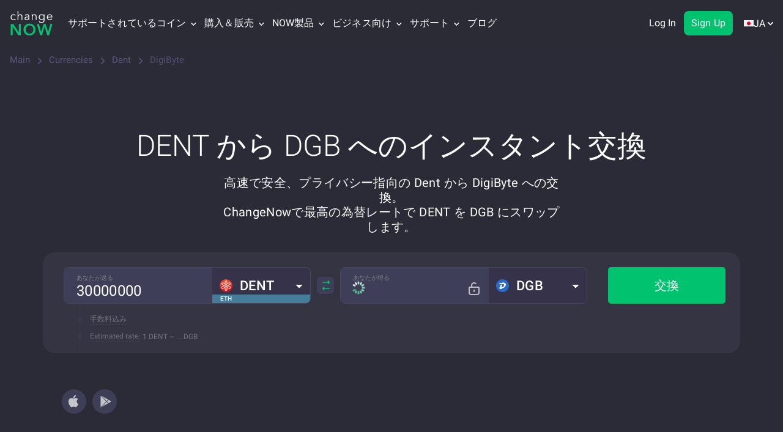

--- FILE ---
content_type: application/javascript
request_url: https://changenow.io/dist/runtime.7a7971dc6a0e06798ff7.16.5.38.js
body_size: 5630
content:
(()=>{"use strict";var e,a,c,d,f,b={},t={};function r(e){var a=t[e];if(void 0!==a)return a.exports;var c=t[e]={id:e,loaded:!1,exports:{}};return b[e].call(c.exports,c,c.exports,r),c.loaded=!0,c.exports}r.m=b,r.amdD=function(){throw new Error("define cannot be used indirect")},r.amdO={},e=[],r.O=(a,c,d,f)=>{if(!c){var b=1/0;for(i=0;i<e.length;i++){for(var[c,d,f]=e[i],t=!0,n=0;n<c.length;n++)(!1&f||b>=f)&&Object.keys(r.O).every((e=>r.O[e](c[n])))?c.splice(n--,1):(t=!1,f<b&&(b=f));if(t){e.splice(i--,1);var o=d();void 0!==o&&(a=o)}}return a}f=f||0;for(var i=e.length;i>0&&e[i-1][2]>f;i--)e[i]=e[i-1];e[i]=[c,d,f]},r.n=e=>{var a=e&&e.__esModule?()=>e.default:()=>e;return r.d(a,{a}),a},c=Object.getPrototypeOf?e=>Object.getPrototypeOf(e):e=>e.__proto__,r.t=function(e,d){if(1&d&&(e=this(e)),8&d)return e;if("object"==typeof e&&e){if(4&d&&e.__esModule)return e;if(16&d&&"function"==typeof e.then)return e}var f=Object.create(null);r.r(f);var b={};a=a||[null,c({}),c([]),c(c)];for(var t=2&d&&e;("object"==typeof t||"function"==typeof t)&&!~a.indexOf(t);t=c(t))Object.getOwnPropertyNames(t).forEach((a=>b[a]=()=>e[a]));return b.default=()=>e,r.d(f,b),f},r.d=(e,a)=>{for(var c in a)r.o(a,c)&&!r.o(e,c)&&Object.defineProperty(e,c,{enumerable:!0,get:a[c]})},r.f={},r.e=e=>Promise.all(Object.keys(r.f).reduce(((a,c)=>(r.f[c](e,a),a)),[])),r.u=e=>(({124:"trade-calculator",312:"transaction-step",723:"ChildExchanges",1018:"walletconnect-ethereum-provider",1335:"new-stepper-failed",1414:"exchange-calculator-warning",2177:"new-stepper-refunded",2355:"new-stepper-time-exceeded",2392:"tronweb",2907:"jsqr",3958:"tronwallet-adapters",4099:"transaction-finished-step",4701:"exchange-hints",4722:"new-stepper-hints",6587:"fix-rate-timer",7735:"new-stepper-hints-cashback",8754:"web3",9866:"caver-js",9936:"new-stepper-tx-expired"}[e]||e)+"."+{60:"a73a200c5fed7f0bd110",92:"d2438f4db9894f370538",104:"43fdaa0b93d34dfdc4a0",108:"fc23108d33bf829486ad",124:"846b778ebd6e8acc97cd",179:"92de72e35327d5c5d2b3",204:"a74c0bb1cbaa6a364e44",229:"517a947ac4a3fcefdb19",286:"2c5f3e6bba623ad7c9b1",312:"af12ed22cc1456f7bd18",352:"6f74057680c05f0e665c",565:"8a6eac9e359567501816",567:"fa3b24b0eb0f6ee01fa9",611:"08a8f3f04e2a640f65e5",723:"0d764f2da3ec1a057653",779:"b9b1084e49b6d4f4d1e6",940:"33310fd1988f884e6748",941:"5b6e07fd1e58354a1a4c",972:"adfe6c51505fda9f387b",1018:"a4718b6447ecea850dcd",1076:"0e4bf202a2241b86f9e2",1123:"8eb31adab2de57a29c46",1128:"4c8b55e420fcca041e14",1191:"0eef79bfd712b4ec90cc",1198:"8ec14f3dcdefcbc2b373",1202:"7bdb9bdba554635840f1",1335:"afeb64da6a84430a4eaf",1367:"703795dcc81077526c9d",1380:"15f74b981851fd865928",1414:"d50be8194b9ce04cba92",1437:"4a8497cdf91009942883",1669:"bc8e1bb60cb84da731da",1693:"af31ea30efbad621b604",1701:"7bb4de969c4b032ee219",1705:"29f6a359cb1107c528ff",1763:"92bb9b1d172b9365db74",1895:"671757c84f39f824f7ce",1903:"b9682d918cfcebbfffb4",1918:"d071849d140f6036d78d",1919:"3b2cfa9ed570f78dc591",2118:"a6010309d7599f3247d5",2177:"285527c1a1a7ea738be1",2297:"33c66325a7c94e1b2013",2355:"0081eceea50f1dfcf281",2392:"c512acafed445fceda86",2449:"d1135b16e2989f8d5efe",2464:"660c1f29c76288d85743",2491:"85d271b47f3ab709b16c",2512:"603e7c0b1371933cb2ce",2513:"6f42237edfcf876c6d06",2523:"23565a995e1d0ba8d165",2541:"2383a427c477b6f36cf0",2543:"b8283df491a0d53166ba",2551:"fd94fc9d0b7487402997",2579:"6a0725fb8410573ca0b0",2583:"97913a74dcaf2ecc8251",2681:"43c036b89752439dc09b",2694:"21dc374cf606f0770c17",2728:"08aeb544aa808c947267",2805:"7b9d77e1f75358b78d71",2808:"2de1a5b9babc422bfe74",2860:"9f06c4ef2d4ed4cd9ca7",2892:"e819d0f7fb86dd020da8",2907:"1e44e6cc933a0bc0cd33",2927:"ce1f9792e744a32f5979",2957:"1a6567e27e837b75e4e4",3034:"7f04f9ab481b388799bf",3086:"6da878a0d73433c079f1",3160:"abaafb565c3a6a702122",3199:"b3c69b4b901313689d29",3298:"247a682bc0f5cc78faaf",3431:"e15160069f4a4be50485",3470:"cdca3daefb0069f2bb19",3474:"61b2e521502efef6b460",3513:"c641dc81f0251f96cb7d",3568:"c23e07fa529d1df49699",3712:"6dfe406e5169b239d67d",3748:"2bf5f081dcce007e510f",3818:"c2eeb9f5a163734deaac",3841:"59098c0c9120252385fe",3948:"2e14cdf3128a64e8b0f3",3958:"a4718b6447ecea850dcd",4041:"953aed4aa2266a6baf1a",4094:"5e2e2ec21244d5c0691d",4099:"ef5f3e270faaf7c20dd6",4139:"6b4b2b9173a50d91a0dd",4144:"cc1943d1f67e03c984c7",4261:"3dbe3228f9613c3fa67c",4264:"50bfff8f489f309b68b7",4265:"f9a2f8b6c7f5d8ab5c2e",4300:"16bdd8bf4cedc1f5e5f1",4399:"a5426dbbfafc20b43cd9",4402:"c81f382913b90c451d7e",4447:"416edaa4de9f201e9bc3",4485:"0b0a540625a22facd609",4589:"ee8f696e95f761678866",4675:"fd3a5b20df53ecf5ea51",4700:"44887ece93820e36b844",4701:"4d23d3989059d7d6ce41",4722:"0b1233b0790e65220155",4735:"73782766f678d9890ffa",4750:"b97891c32a8803dd1d2a",4808:"d8e0535e2e2099ed12ce",4830:"37360b5c80faa7a1ea78",4879:"465b3ae48a529e38417d",4890:"2a4c38c182da6dc09788",4891:"eb81c0ec58aa89033945",4904:"399702e2ae2fd2ecfe47",4934:"12cb309b3f90ae0d71bf",5138:"91f6c0ac123b710f616c",5139:"55fde74845cadedc4180",5144:"4ad4115f658e16a059f3",5148:"05cc91d448d0a4198e5a",5256:"c9ffa9776387942a25e5",5286:"dc950d34ed8cb9daf6bc",5309:"0250b71eca3a83cf518e",5338:"92e0cb628913f880e6f9",5401:"3191998925e863d32747",5442:"9a930caa71bfc80e9c28",5455:"3c6cd89f72e9b9e869f1",5484:"57203faea63df6fa6eaf",5585:"f94d0224096852f599df",5606:"8e4da10dc68e4167d464",5608:"402d1eef293c9e8d48d1",5614:"c478c92714fbd6751af2",5637:"3167b073b45ec234cc16",5663:"fe9d2d67396bd57c7ad4",5721:"ea1613e416ced0bfa248",5740:"316c1407568637d362e7",5746:"9049cfdc6adbbf8ae37c",5886:"8549fee16fd183ec86c8",6155:"d4bfd3ac3a247b70b30d",6188:"46ccc485227532c517db",6199:"d0c3d54362a1f2ed0708",6232:"8b554df7c7b0e048124e",6248:"a5b2526fe80a25e34d8c",6293:"e432fb6262ac632d1e13",6299:"2775efb0fdbd11aceb9b",6347:"4f7e52ee707f6b9a6bc3",6415:"00470f1dbfbc33efbe4f",6460:"561876f9ab76f6903c45",6489:"8e9fd94b6b52745b263d",6496:"600bb11362643a50a387",6566:"dff294aa218fd3606062",6587:"29f1a6b53c2c29b7a507",6642:"78e40f3b3ee960b1af1d",6766:"4744c9633a9461962caf",6795:"aa1e25094a98fcede419",6833:"b55cf84505497cde0093",6843:"15b2b274201a848c75ad",6846:"8e3f35d197bec4d595d5",6868:"b8766bef0aa5f7311900",6916:"893bd810e08c55796c2c",6923:"635789c81d24e95dedbb",6970:"d7cac06722662ee827ee",7090:"918cb1da830ad7036915",7116:"245a92af1a96cc247595",7161:"e68ceb85b6c3c037a519",7182:"0ba77228b9fe6975c763",7229:"ffa466389f08a5587da8",7247:"b63475a6f56131aac0ed",7291:"05444e622927d5db9b56",7312:"510c3f4ec465a5bc2382",7354:"c7eda566c5caaf80a486",7432:"42f05167d474032ce824",7505:"3b45d83b27084c35bee4",7515:"6bfac3a9dba8b200b515",7583:"dd2150e60213c00bfc6e",7600:"34c9b17335792274f0a0",7644:"fa68444b81e5f81fbfd7",7678:"fa7400e28e305597074b",7711:"84bd74ee87dd4723fe49",7735:"80bc665af2cfa9b1a5ec",7762:"3624f9c66bd57047ab5d",7823:"afadae09405e2cdf3671",7828:"ae0aa3a4f20d28a458e5",7985:"9dab444fcdceb0d3ce00",8079:"f513dc149274bea4945a",8194:"df02c697a2b236ed74b0",8206:"5fb5c0fbd648c50d2192",8244:"38689fa701bf37161815",8262:"553320500359cd3c804c",8376:"dcb95bcd51abfa334fef",8396:"6350e1aeae05f8b7ca43",8493:"115743cfa072b395353c",8503:"1d525e71e5b23fa1a127",8532:"746c9f61aef244c8a479",8554:"f12acf035661b23e3c9b",8604:"f6c579a71886c4739e4e",8635:"9efc41d7f925f2f7ca84",8651:"d4ca28be6b44248fffa7",8669:"adfbfcb049b2a490bb4a",8700:"107604fe5291ae585934",8709:"ef17e61c3c7968ebd2f6",8749:"67fcf2931ff1e7ae0baa",8754:"2c3d6126ab84362b083f",8875:"f362d4c97a90ffb38c99",8932:"8afce98a96977e18b5bd",9031:"66bba60b6aa913ff1587",9115:"a3941bc3001bb24b2bed",9117:"b4c3022f6f00882dff43",9120:"cad382e6efb45d52a454",9127:"f64a65f9ead58a448cfa",9184:"5973336fb034004a461c",9199:"11752bd0c887942a2733",9201:"5a0f36a304f6bbfcdcca",9224:"15b2b274201a848c75ad",9280:"119a9ba7ef35cc885701",9301:"063fbe4ede997f0d170c",9321:"912707358a7e55733c82",9406:"bb6d587bea15303f7a80",9448:"8bcec52509f0645b7d25",9467:"07543cbe15daf0b1130d",9472:"c102bcbb3fd436a3713c",9570:"3d143f90decb4cd16a5a",9645:"3f14f9c204bf2a5af8e8",9702:"98207be474b1df0dec40",9736:"95bbfef59cb7b8d7915c",9739:"2b2dcfa4d5a3c8ec2f5f",9756:"bb2fde9a59bae4110ff7",9827:"ad03b243feee0e5aace6",9842:"ca5901e39cd76c134ba9",9866:"8bf54c2480f512c1dd61",9913:"5ca5fe1e92f3cf6b4e24",9936:"45d7bbbe358607aff6b3",9964:"e9bb01b9d370fd4ae4ad",9973:"87d0614ffa619998e00a",9984:"2b92f2fa74d2c5a85207"}[e]+".16.5.38.js"),r.miniCssF=e=>e+"."+{286:"aa40addddfb6d38be6a5",1701:"eeacb55a79488e05ed17",1918:"eeacb55a79488e05ed17",4456:"eeacb55a79488e05ed17",4808:"1fcfc8bc55d1540ac48f",6199:"9aedeabddc8f333ff2d7",8875:"b3d866ed6fcc55d76355",9756:"eeacb55a79488e05ed17"}[e]+".16.5.38.css",r.g=function(){if("object"==typeof globalThis)return globalThis;try{return this||new Function("return this")()}catch(e){if("object"==typeof window)return window}}(),r.o=(e,a)=>Object.prototype.hasOwnProperty.call(e,a),d={},f="changenow-frontend:",r.l=(e,a,c,b)=>{if(d[e])d[e].push(a);else{var t,n;if(void 0!==c)for(var o=document.getElementsByTagName("script"),i=0;i<o.length;i++){var l=o[i];if(l.getAttribute("src")==e||l.getAttribute("data-webpack")==f+c){t=l;break}}t||(n=!0,(t=document.createElement("script")).charset="utf-8",r.nc&&t.setAttribute("nonce",r.nc),t.setAttribute("data-webpack",f+c),t.src=e),d[e]=[a];var s=(a,c)=>{t.onerror=t.onload=null,clearTimeout(u);var f=d[e];if(delete d[e],t.parentNode&&t.parentNode.removeChild(t),f&&f.forEach((e=>e(c))),a)return a(c)},u=setTimeout(s.bind(null,void 0,{type:"timeout",target:t}),12e4);t.onerror=s.bind(null,t.onerror),t.onload=s.bind(null,t.onload),n&&document.head.appendChild(t)}},r.r=e=>{"undefined"!=typeof Symbol&&Symbol.toStringTag&&Object.defineProperty(e,Symbol.toStringTag,{value:"Module"}),Object.defineProperty(e,"__esModule",{value:!0})},r.nmd=e=>(e.paths=[],e.children||(e.children=[]),e),r.p="/dist/",(()=>{if("undefined"!=typeof document){var e=e=>new Promise(((a,c)=>{var d=r.miniCssF(e),f=r.p+d;if(((e,a)=>{for(var c=document.getElementsByTagName("link"),d=0;d<c.length;d++){var f=(t=c[d]).getAttribute("data-href")||t.getAttribute("href");if("stylesheet"===t.rel&&(f===e||f===a))return t}var b=document.getElementsByTagName("style");for(d=0;d<b.length;d++){var t;if((f=(t=b[d]).getAttribute("data-href"))===e||f===a)return t}})(d,f))return a();((e,a,c,d,f)=>{var b=document.createElement("link");b.rel="stylesheet",b.type="text/css",b.onerror=b.onload=c=>{if(b.onerror=b.onload=null,"load"===c.type)d();else{var t=c&&("load"===c.type?"missing":c.type),r=c&&c.target&&c.target.href||a,n=new Error("Loading CSS chunk "+e+" failed.\n("+r+")");n.code="CSS_CHUNK_LOAD_FAILED",n.type=t,n.request=r,b.parentNode&&b.parentNode.removeChild(b),f(n)}},b.href=a,c?c.parentNode.insertBefore(b,c.nextSibling):document.head.appendChild(b)})(e,f,null,a,c)})),a={9121:0};r.f.miniCss=(c,d)=>{a[c]?d.push(a[c]):0!==a[c]&&{286:1,1701:1,1918:1,4456:1,4808:1,6199:1,8875:1,9756:1}[c]&&d.push(a[c]=e(c).then((()=>{a[c]=0}),(e=>{throw delete a[c],e})))}}})(),(()=>{var e={9121:0};r.f.j=(a,c)=>{var d=r.o(e,a)?e[a]:void 0;if(0!==d)if(d)c.push(d[2]);else if(/^(4456|9121)$/.test(a))e[a]=0;else{var f=new Promise(((c,f)=>d=e[a]=[c,f]));c.push(d[2]=f);var b=r.p+r.u(a),t=new Error;r.l(b,(c=>{if(r.o(e,a)&&(0!==(d=e[a])&&(e[a]=void 0),d)){var f=c&&("load"===c.type?"missing":c.type),b=c&&c.target&&c.target.src;t.message="Loading chunk "+a+" failed.\n("+f+": "+b+")",t.name="ChunkLoadError",t.type=f,t.request=b,d[1](t)}}),"chunk-"+a,a)}},r.O.j=a=>0===e[a];var a=(a,c)=>{var d,f,[b,t,n]=c,o=0;if(b.some((a=>0!==e[a]))){for(d in t)r.o(t,d)&&(r.m[d]=t[d]);if(n)var i=n(r)}for(a&&a(c);o<b.length;o++)f=b[o],r.o(e,f)&&e[f]&&e[f][0](),e[f]=0;return r.O(i)},c=self.webpackChunkchangenow_frontend=self.webpackChunkchangenow_frontend||[];c.forEach(a.bind(null,0)),c.push=a.bind(null,c.push.bind(c))})(),r.nc=void 0})();

--- FILE ---
content_type: image/svg+xml
request_url: https://changenow.io/images/switcher.svg
body_size: 188
content:
<svg width="28" height="28" viewBox="0 0 28 28" fill="none" xmlns="http://www.w3.org/2000/svg">
<path d="M16.7515 6.77286C16.7515 6.45741 16.9205 6.17361 17.1784 6.05587C17.4362 5.93813 17.7313 6.01008 17.9238 6.23765L19.8103 8.46776C20.0632 8.76682 20.0632 9.23913 19.8103 9.53819L17.9238 11.7683C17.7313 11.9959 17.4362 12.0678 17.1784 11.9501C16.9205 11.8323 16.7515 11.5485 16.7515 11.2331L16.7515 9.77583L8.76367 9.77583C8.38757 9.77583 8.08268 9.42982 8.08268 9.00299C8.08268 8.57616 8.38757 8.23015 8.76367 8.23015L16.7515 8.23015L16.7515 6.77286Z" fill="#00C26F"/>
<path d="M11.2485 21.2271C11.2485 21.5426 11.0795 21.8264 10.8216 21.9441C10.5638 22.0619 10.2687 21.9899 10.0762 21.7623L8.18973 19.5322C7.93675 19.2332 7.93675 18.7609 8.18973 18.4618L10.0762 16.2317C10.2687 16.0041 10.5638 15.9322 10.8216 16.0499C11.0795 16.1677 11.2485 16.4515 11.2485 16.7669L11.2485 18.224L19.319 18.224C19.6951 18.224 20 18.57 20 18.9969C20 19.4237 19.6951 19.7697 19.319 19.7697L11.2485 19.7697L11.2485 21.2271Z" fill="#00C26F"/>
</svg>


--- FILE ---
content_type: application/javascript
request_url: https://changenow.io/dist/6489.8e9fd94b6b52745b263d.16.5.38.js
body_size: 7608
content:
/*! For license information please see 6489.8e9fd94b6b52745b263d.16.5.38.js.LICENSE.txt */
(self.webpackChunkchangenow_frontend=self.webpackChunkchangenow_frontend||[]).push([[6489],{26489(i){i.exports=function(i){var e={};function s(o){if(e[o])return e[o].exports;var n=e[o]={i:o,l:!1,exports:{}};return i[o].call(n.exports,n,n.exports,s),n.l=!0,n.exports}return s.m=i,s.c=e,s.d=function(i,e,o){s.o(i,e)||Object.defineProperty(i,e,{configurable:!1,enumerable:!0,get:o})},s.n=function(i){var e=i&&i.__esModule?function(){return i.default}:function(){return i};return s.d(e,"a",e),e},s.o=function(i,e){return Object.prototype.hasOwnProperty.call(i,e)},s.p="",s(s.s=1)}([function(i,e,s){"use strict";var o={MOBILE:"mobile",TABLET:"tablet",SMART_TV:"smarttv",CONSOLE:"console",WEARABLE:"wearable",BROWSER:void 0};i.exports={BROWSER_TYPES:{CHROME:"Chrome",FIREFOX:"Firefox",OPERA:"Opera",YANDEX:"Yandex",SAFARI:"Safari",INTERNET_EXPLORER:"Internet Explorer",EDGE:"Edge",CHROMIUM:"Chromium",IE:"IE",MOBILE_SAFARI:"Mobile Safari",EDGE_CHROMIUM:"Edge Chromium"},DEVICE_TYPES:o,OS_TYPES:{IOS:"iOS",ANDROID:"Android",WINDOWS_PHONE:"Windows Phone",WINDOWS:"Windows",MAC_OS:"Mac OS"},defaultData:{isMobile:!1,isTablet:!1,isBrowser:!1,isSmartTV:!1,isConsole:!1,isWearable:!1}}},function(i,e,s){"use strict";var o,n=s(2),r=s(0),a=r.BROWSER_TYPES,t=r.OS_TYPES,d=r.DEVICE_TYPES,l=s(4),w=l.checkType,u=l.broPayload,c=l.mobilePayload,m=l.wearPayload,p=l.consolePayload,b=l.stvPayload,f=l.getNavigatorInstance,g=l.isIOS13Check,v=new n,h=v.getBrowser(),E=v.getDevice(),S=v.getEngine(),O=v.getOS(),x=v.getUA(),T=a.CHROME,y=a.CHROMIUM,A=a.IE,k=a.INTERNET_EXPLORER,N=a.OPERA,R=a.FIREFOX,M=a.SAFARI,I=a.EDGE,P=a.YANDEX,C=a.MOBILE_SAFARI,_=d.MOBILE,V=d.TABLET,B=d.SMART_TV,D=d.BROWSER,L=d.WEARABLE,W=d.CONSOLE,z=t.ANDROID,j=t.WINDOWS_PHONE,F=t.IOS,U=t.WINDOWS,G=t.MAC_OS,Y=function(){return O.name===t.WINDOWS&&"10"===O.version&&("string"==typeof x&&-1!==x.indexOf("Edg/"))},H=function(){return h.name===I},X=function(){return g("iPad")},q=E.type===B,Q=E.type===W,$=E.type===L,Z=h.name===C||X(),K=h.name===y,J=function(){switch(E.type){case _:case V:return!0;default:return!1}}()||X(),ii=E.type===_,ei=E.type===V||X(),si=E.type===D,oi=O.name===z,ni=O.name===j,ri=O.name===F||X(),ai=h.name===T,ti=h.name===R,di=h.name===M||h.name===C,li=h.name===N,wi=h.name===k||h.name===A,ui=O.version?O.version:"none",ci=O.name?O.name:"none",mi=h.major,pi=h.version,bi=h.name,fi=E.vendor?E.vendor:"none",gi=E.model?E.model:"none",vi=S.name,hi=S.version,Ei=x,Si=H()||Y(),Oi=h.name===P,xi=E.type,Ti=(o=f())&&(/iPad|iPhone|iPod/.test(o.platform)||"MacIntel"===o.platform&&o.maxTouchPoints>1)&&!window.MSStream,yi=X(),Ai=g("iPhone"),ki=g("iPod"),Ni=function(){var i=f(),e=i&&i.userAgent.toLowerCase();return"string"==typeof e&&/electron/.test(e)}(),Ri=Y(),Mi=H(),Ii=O.name===U,Pi=O.name===G,Ci=w(E.type);i.exports={deviceDetect:function(){var i=Ci.isBrowser,e=Ci.isMobile,s=Ci.isTablet,o=Ci.isSmartTV,n=Ci.isConsole,r=Ci.isWearable;return i?u(i,h,S,O,x):o?b(o,S,O,x):n?p(n,S,O,x):e||s?c(Ci,E,O,x):r?m(r,S,O,x):void 0},isSmartTV:q,isConsole:Q,isWearable:$,isMobileSafari:Z,isChromium:K,isMobile:J,isMobileOnly:ii,isTablet:ei,isBrowser:si,isAndroid:oi,isWinPhone:ni,isIOS:ri,isChrome:ai,isFirefox:ti,isSafari:di,isOpera:li,isIE:wi,osVersion:ui,osName:ci,fullBrowserVersion:mi,browserVersion:pi,browserName:bi,mobileVendor:fi,mobileModel:gi,engineName:vi,engineVersion:hi,getUA:Ei,isEdge:Si,isYandex:Oi,deviceType:xi,isIOS13:Ti,isIPad13:yi,isIPhone13:Ai,isIPod13:ki,isElectron:Ni,isEdgeChromium:Ri,isLegacyEdge:Mi,isWindows:Ii,isMacOs:Pi}},function(i,e,s){var o;!function(n,r){"use strict";var a="function",t="undefined",d="object",l="model",w="name",u="type",c="vendor",m="version",p="architecture",b="console",f="mobile",g="tablet",v="smarttv",h="wearable",E={extend:function(i,e){var s={};for(var o in i)e[o]&&e[o].length%2==0?s[o]=e[o].concat(i[o]):s[o]=i[o];return s},has:function(i,e){return"string"==typeof i&&-1!==e.toLowerCase().indexOf(i.toLowerCase())},lowerize:function(i){return i.toLowerCase()},major:function(i){return"string"==typeof i?i.replace(/[^\d\.]/g,"").split(".")[0]:r},trim:function(i){return i.replace(/^[\s\uFEFF\xA0]+|[\s\uFEFF\xA0]+$/g,"")}},S={rgx:function(i,e){for(var s,o,n,t,l,w,u=0;u<e.length&&!l;){var c=e[u],m=e[u+1];for(s=o=0;s<c.length&&!l;)if(l=c[s++].exec(i))for(n=0;n<m.length;n++)w=l[++o],typeof(t=m[n])===d&&t.length>0?2==t.length?typeof t[1]==a?this[t[0]]=t[1].call(this,w):this[t[0]]=t[1]:3==t.length?typeof t[1]!==a||t[1].exec&&t[1].test?this[t[0]]=w?w.replace(t[1],t[2]):r:this[t[0]]=w?t[1].call(this,w,t[2]):r:4==t.length&&(this[t[0]]=w?t[3].call(this,w.replace(t[1],t[2])):r):this[t]=w||r;u+=2}},str:function(i,e){for(var s in e)if(typeof e[s]===d&&e[s].length>0){for(var o=0;o<e[s].length;o++)if(E.has(e[s][o],i))return"?"===s?r:s}else if(E.has(e[s],i))return"?"===s?r:s;return i}},O={browser:{oldsafari:{version:{"1.0":"/8",1.2:"/1",1.3:"/3","2.0":"/412","2.0.2":"/416","2.0.3":"/417","2.0.4":"/419","?":"/"}}},device:{amazon:{model:{"Fire Phone":["SD","KF"]}},sprint:{model:{"Evo Shift 4G":"7373KT"},vendor:{HTC:"APA",Sprint:"Sprint"}}},os:{windows:{version:{ME:"4.90","NT 3.11":"NT3.51","NT 4.0":"NT4.0",2e3:"NT 5.0",XP:["NT 5.1","NT 5.2"],Vista:"NT 6.0",7:"NT 6.1",8:"NT 6.2",8.1:"NT 6.3",10:["NT 6.4","NT 10.0"],RT:"ARM"}}}},x={browser:[[/(opera\smini)\/([\w\.-]+)/i,/(opera\s[mobiletab]+).+version\/([\w\.-]+)/i,/(opera).+version\/([\w\.]+)/i,/(opera)[\/\s]+([\w\.]+)/i],[w,m],[/(opios)[\/\s]+([\w\.]+)/i],[[w,"Opera Mini"],m],[/\s(opr)\/([\w\.]+)/i],[[w,"Opera"],m],[/(kindle)\/([\w\.]+)/i,/(lunascape|maxthon|netfront|jasmine|blazer)[\/\s]?([\w\.]*)/i,/(avant\s|iemobile|slim|baidu)(?:browser)?[\/\s]?([\w\.]*)/i,/(?:ms|\()(ie)\s([\w\.]+)/i,/(rekonq)\/([\w\.]*)/i,/(chromium|flock|rockmelt|midori|epiphany|silk|skyfire|ovibrowser|bolt|iron|vivaldi|iridium|phantomjs|bowser|quark)\/([\w\.-]+)/i],[w,m],[/(trident).+rv[:\s]([\w\.]+).+like\sgecko/i],[[w,"IE"],m],[/(edge|edgios|edgea)\/((\d+)?[\w\.]+)/i],[[w,"Edge"],m],[/(yabrowser)\/([\w\.]+)/i],[[w,"Yandex"],m],[/(puffin)\/([\w\.]+)/i],[[w,"Puffin"],m],[/((?:[\s\/])uc?\s?browser|(?:juc.+)ucweb)[\/\s]?([\w\.]+)/i],[[w,"UCBrowser"],m],[/(comodo_dragon)\/([\w\.]+)/i],[[w,/_/g," "],m],[/(micromessenger)\/([\w\.]+)/i],[[w,"WeChat"],m],[/(qqbrowserlite)\/([\w\.]+)/i],[w,m],[/(QQ)\/([\d\.]+)/i],[w,m],[/m?(qqbrowser)[\/\s]?([\w\.]+)/i],[w,m],[/(BIDUBrowser)[\/\s]?([\w\.]+)/i],[w,m],[/(2345Explorer)[\/\s]?([\w\.]+)/i],[w,m],[/(MetaSr)[\/\s]?([\w\.]+)/i],[w],[/(LBBROWSER)/i],[w],[/xiaomi\/miuibrowser\/([\w\.]+)/i],[m,[w,"MIUI Browser"]],[/;fbav\/([\w\.]+);/i],[m,[w,"Facebook"]],[/headlesschrome(?:\/([\w\.]+)|\s)/i],[m,[w,"Chrome Headless"]],[/\swv\).+(chrome)\/([\w\.]+)/i],[[w,/(.+)/,"$1 WebView"],m],[/((?:oculus|samsung)browser)\/([\w\.]+)/i],[[w,/(.+(?:g|us))(.+)/,"$1 $2"],m],[/android.+version\/([\w\.]+)\s+(?:mobile\s?safari|safari)*/i],[m,[w,"Android Browser"]],[/(chrome|omniweb|arora|[tizenoka]{5}\s?browser)\/v?([\w\.]+)/i],[w,m],[/(dolfin)\/([\w\.]+)/i],[[w,"Dolphin"],m],[/((?:android.+)crmo|crios)\/([\w\.]+)/i],[[w,"Chrome"],m],[/(coast)\/([\w\.]+)/i],[[w,"Opera Coast"],m],[/fxios\/([\w\.-]+)/i],[m,[w,"Firefox"]],[/version\/([\w\.]+).+?mobile\/\w+\s(safari)/i],[m,[w,"Mobile Safari"]],[/version\/([\w\.]+).+?(mobile\s?safari|safari)/i],[m,w],[/webkit.+?(gsa)\/([\w\.]+).+?(mobile\s?safari|safari)(\/[\w\.]+)/i],[[w,"GSA"],m],[/webkit.+?(mobile\s?safari|safari)(\/[\w\.]+)/i],[w,[m,S.str,O.browser.oldsafari.version]],[/(konqueror)\/([\w\.]+)/i,/(webkit|khtml)\/([\w\.]+)/i],[w,m],[/(navigator|netscape)\/([\w\.-]+)/i],[[w,"Netscape"],m],[/(swiftfox)/i,/(icedragon|iceweasel|camino|chimera|fennec|maemo\sbrowser|minimo|conkeror)[\/\s]?([\w\.\+]+)/i,/(firefox|seamonkey|k-meleon|icecat|iceape|firebird|phoenix|palemoon|basilisk|waterfox)\/([\w\.-]+)$/i,/(mozilla)\/([\w\.]+).+rv\:.+gecko\/\d+/i,/(polaris|lynx|dillo|icab|doris|amaya|w3m|netsurf|sleipnir)[\/\s]?([\w\.]+)/i,/(links)\s\(([\w\.]+)/i,/(gobrowser)\/?([\w\.]*)/i,/(ice\s?browser)\/v?([\w\._]+)/i,/(mosaic)[\/\s]([\w\.]+)/i],[w,m]],cpu:[[/(?:(amd|x(?:(?:86|64)[_-])?|wow|win)64)[;\)]/i],[[p,"amd64"]],[/(ia32(?=;))/i],[[p,E.lowerize]],[/((?:i[346]|x)86)[;\)]/i],[[p,"ia32"]],[/windows\s(ce|mobile);\sppc;/i],[[p,"arm"]],[/((?:ppc|powerpc)(?:64)?)(?:\smac|;|\))/i],[[p,/ower/,"",E.lowerize]],[/(sun4\w)[;\)]/i],[[p,"sparc"]],[/((?:avr32|ia64(?=;))|68k(?=\))|arm(?:64|(?=v\d+;))|(?=atmel\s)avr|(?:irix|mips|sparc)(?:64)?(?=;)|pa-risc)/i],[[p,E.lowerize]]],device:[[/\((ipad|playbook);[\w\s\);-]+(rim|apple)/i],[l,c,[u,g]],[/applecoremedia\/[\w\.]+ \((ipad)/],[l,[c,"Apple"],[u,g]],[/(apple\s{0,1}tv)/i],[[l,"Apple TV"],[c,"Apple"]],[/(archos)\s(gamepad2?)/i,/(hp).+(touchpad)/i,/(hp).+(tablet)/i,/(kindle)\/([\w\.]+)/i,/\s(nook)[\w\s]+build\/(\w+)/i,/(dell)\s(strea[kpr\s\d]*[\dko])/i],[c,l,[u,g]],[/(kf[A-z]+)\sbuild\/.+silk\//i],[l,[c,"Amazon"],[u,g]],[/(sd|kf)[0349hijorstuw]+\sbuild\/.+silk\//i],[[l,S.str,O.device.amazon.model],[c,"Amazon"],[u,f]],[/\((ip[honed|\s\w*]+);.+(apple)/i],[l,c,[u,f]],[/\((ip[honed|\s\w*]+);/i],[l,[c,"Apple"],[u,f]],[/(blackberry)[\s-]?(\w+)/i,/(blackberry|benq|palm(?=\-)|sonyericsson|acer|asus|dell|meizu|motorola|polytron)[\s_-]?([\w-]*)/i,/(hp)\s([\w\s]+\w)/i,/(asus)-?(\w+)/i],[c,l,[u,f]],[/\(bb10;\s(\w+)/i],[l,[c,"BlackBerry"],[u,f]],[/android.+(transfo[prime\s]{4,10}\s\w+|eeepc|slider\s\w+|nexus 7|padfone)/i],[l,[c,"Asus"],[u,g]],[/(sony)\s(tablet\s[ps])\sbuild\//i,/(sony)?(?:sgp.+)\sbuild\//i],[[c,"Sony"],[l,"Xperia Tablet"],[u,g]],[/android.+\s([c-g]\d{4}|so[-l]\w+)\sbuild\//i],[l,[c,"Sony"],[u,f]],[/\s(ouya)\s/i,/(nintendo)\s([wids3u]+)/i],[c,l,[u,b]],[/android.+;\s(shield)\sbuild/i],[l,[c,"Nvidia"],[u,b]],[/(playstation\s[34portablevi]+)/i],[l,[c,"Sony"],[u,b]],[/(sprint\s(\w+))/i],[[c,S.str,O.device.sprint.vendor],[l,S.str,O.device.sprint.model],[u,f]],[/(lenovo)\s?(S(?:5000|6000)+(?:[-][\w+]))/i],[c,l,[u,g]],[/(htc)[;_\s-]+([\w\s]+(?=\))|\w+)*/i,/(zte)-(\w*)/i,/(alcatel|geeksphone|lenovo|nexian|panasonic|(?=;\s)sony)[_\s-]?([\w-]*)/i],[c,[l,/_/g," "],[u,f]],[/(nexus\s9)/i],[l,[c,"HTC"],[u,g]],[/d\/huawei([\w\s-]+)[;\)]/i,/(nexus\s6p)/i],[l,[c,"Huawei"],[u,f]],[/(microsoft);\s(lumia[\s\w]+)/i],[c,l,[u,f]],[/[\s\(;](xbox(?:\sone)?)[\s\);]/i],[l,[c,"Microsoft"],[u,b]],[/(kin\.[onetw]{3})/i],[[l,/\./g," "],[c,"Microsoft"],[u,f]],[/\s(milestone|droid(?:[2-4x]|\s(?:bionic|x2|pro|razr))?:?(\s4g)?)[\w\s]+build\//i,/mot[\s-]?(\w*)/i,/(XT\d{3,4}) build\//i,/(nexus\s6)/i],[l,[c,"Motorola"],[u,f]],[/android.+\s(mz60\d|xoom[\s2]{0,2})\sbuild\//i],[l,[c,"Motorola"],[u,g]],[/hbbtv\/\d+\.\d+\.\d+\s+\([\w\s]*;\s*(\w[^;]*);([^;]*)/i],[[c,E.trim],[l,E.trim],[u,v]],[/hbbtv.+maple;(\d+)/i],[[l,/^/,"SmartTV"],[c,"Samsung"],[u,v]],[/\(dtv[\);].+(aquos)/i],[l,[c,"Sharp"],[u,v]],[/android.+((sch-i[89]0\d|shw-m380s|gt-p\d{4}|gt-n\d+|sgh-t8[56]9|nexus 10))/i,/((SM-T\w+))/i],[[c,"Samsung"],l,[u,g]],[/smart-tv.+(samsung)/i],[c,[u,v],l],[/((s[cgp]h-\w+|gt-\w+|galaxy\snexus|sm-\w[\w\d]+))/i,/(sam[sung]*)[\s-]*(\w+-?[\w-]*)/i,/sec-((sgh\w+))/i],[[c,"Samsung"],l,[u,f]],[/sie-(\w*)/i],[l,[c,"Siemens"],[u,f]],[/(maemo|nokia).*(n900|lumia\s\d+)/i,/(nokia)[\s_-]?([\w-]*)/i],[[c,"Nokia"],l,[u,f]],[/android\s3\.[\s\w;-]{10}(a\d{3})/i],[l,[c,"Acer"],[u,g]],[/android.+([vl]k\-?\d{3})\s+build/i],[l,[c,"LG"],[u,g]],[/android\s3\.[\s\w;-]{10}(lg?)-([06cv9]{3,4})/i],[[c,"LG"],l,[u,g]],[/(lg) netcast\.tv/i],[c,l,[u,v]],[/(nexus\s[45])/i,/lg[e;\s\/-]+(\w*)/i,/android.+lg(\-?[\d\w]+)\s+build/i],[l,[c,"LG"],[u,f]],[/android.+(ideatab[a-z0-9\-\s]+)/i],[l,[c,"Lenovo"],[u,g]],[/linux;.+((jolla));/i],[c,l,[u,f]],[/((pebble))app\/[\d\.]+\s/i],[c,l,[u,h]],[/android.+;\s(oppo)\s?([\w\s]+)\sbuild/i],[c,l,[u,f]],[/crkey/i],[[l,"Chromecast"],[c,"Google"]],[/android.+;\s(glass)\s\d/i],[l,[c,"Google"],[u,h]],[/android.+;\s(pixel c)\s/i],[l,[c,"Google"],[u,g]],[/android.+;\s(pixel xl|pixel)\s/i],[l,[c,"Google"],[u,f]],[/android.+;\s(\w+)\s+build\/hm\1/i,/android.+(hm[\s\-_]*note?[\s_]*(?:\d\w)?)\s+build/i,/android.+(mi[\s\-_]*(?:one|one[\s_]plus|note lte)?[\s_]*(?:\d?\w?)[\s_]*(?:plus)?)\s+build/i,/android.+(redmi[\s\-_]*(?:note)?(?:[\s_]*[\w\s]+))\s+build/i],[[l,/_/g," "],[c,"Xiaomi"],[u,f]],[/android.+(mi[\s\-_]*(?:pad)(?:[\s_]*[\w\s]+))\s+build/i],[[l,/_/g," "],[c,"Xiaomi"],[u,g]],[/android.+;\s(m[1-5]\snote)\sbuild/i],[l,[c,"Meizu"],[u,g]],[/android.+a000(1)\s+build/i,/android.+oneplus\s(a\d{4})\s+build/i],[l,[c,"OnePlus"],[u,f]],[/android.+[;\/]\s*(RCT[\d\w]+)\s+build/i],[l,[c,"RCA"],[u,g]],[/android.+[;\/\s]+(Venue[\d\s]{2,7})\s+build/i],[l,[c,"Dell"],[u,g]],[/android.+[;\/]\s*(Q[T|M][\d\w]+)\s+build/i],[l,[c,"Verizon"],[u,g]],[/android.+[;\/]\s+(Barnes[&\s]+Noble\s+|BN[RT])(V?.*)\s+build/i],[[c,"Barnes & Noble"],l,[u,g]],[/android.+[;\/]\s+(TM\d{3}.*\b)\s+build/i],[l,[c,"NuVision"],[u,g]],[/android.+;\s(k88)\sbuild/i],[l,[c,"ZTE"],[u,g]],[/android.+[;\/]\s*(gen\d{3})\s+build.*49h/i],[l,[c,"Swiss"],[u,f]],[/android.+[;\/]\s*(zur\d{3})\s+build/i],[l,[c,"Swiss"],[u,g]],[/android.+[;\/]\s*((Zeki)?TB.*\b)\s+build/i],[l,[c,"Zeki"],[u,g]],[/(android).+[;\/]\s+([YR]\d{2})\s+build/i,/android.+[;\/]\s+(Dragon[\-\s]+Touch\s+|DT)(\w{5})\sbuild/i],[[c,"Dragon Touch"],l,[u,g]],[/android.+[;\/]\s*(NS-?\w{0,9})\sbuild/i],[l,[c,"Insignia"],[u,g]],[/android.+[;\/]\s*((NX|Next)-?\w{0,9})\s+build/i],[l,[c,"NextBook"],[u,g]],[/android.+[;\/]\s*(Xtreme\_)?(V(1[045]|2[015]|30|40|60|7[05]|90))\s+build/i],[[c,"Voice"],l,[u,f]],[/android.+[;\/]\s*(LVTEL\-)?(V1[12])\s+build/i],[[c,"LvTel"],l,[u,f]],[/android.+[;\/]\s*(V(100MD|700NA|7011|917G).*\b)\s+build/i],[l,[c,"Envizen"],[u,g]],[/android.+[;\/]\s*(Le[\s\-]+Pan)[\s\-]+(\w{1,9})\s+build/i],[c,l,[u,g]],[/android.+[;\/]\s*(Trio[\s\-]*.*)\s+build/i],[l,[c,"MachSpeed"],[u,g]],[/android.+[;\/]\s*(Trinity)[\-\s]*(T\d{3})\s+build/i],[c,l,[u,g]],[/android.+[;\/]\s*TU_(1491)\s+build/i],[l,[c,"Rotor"],[u,g]],[/android.+(KS(.+))\s+build/i],[l,[c,"Amazon"],[u,g]],[/android.+(Gigaset)[\s\-]+(Q\w{1,9})\s+build/i],[c,l,[u,g]],[/\s(tablet|tab)[;\/]/i,/\s(mobile)(?:[;\/]|\ssafari)/i],[[u,E.lowerize],c,l],[/(android[\w\.\s\-]{0,9});.+build/i],[l,[c,"Generic"]]],engine:[[/windows.+\sedge\/([\w\.]+)/i],[m,[w,"EdgeHTML"]],[/(presto)\/([\w\.]+)/i,/(webkit|trident|netfront|netsurf|amaya|lynx|w3m)\/([\w\.]+)/i,/(khtml|tasman|links)[\/\s]\(?([\w\.]+)/i,/(icab)[\/\s]([23]\.[\d\.]+)/i],[w,m],[/rv\:([\w\.]{1,9}).+(gecko)/i],[m,w]],os:[[/microsoft\s(windows)\s(vista|xp)/i],[w,m],[/(windows)\snt\s6\.2;\s(arm)/i,/(windows\sphone(?:\sos)*)[\s\/]?([\d\.\s\w]*)/i,/(windows\smobile|windows)[\s\/]?([ntce\d\.\s]+\w)/i],[w,[m,S.str,O.os.windows.version]],[/(win(?=3|9|n)|win\s9x\s)([nt\d\.]+)/i],[[w,"Windows"],[m,S.str,O.os.windows.version]],[/\((bb)(10);/i],[[w,"BlackBerry"],m],[/(blackberry)\w*\/?([\w\.]*)/i,/(tizen)[\/\s]([\w\.]+)/i,/(android|webos|palm\sos|qnx|bada|rim\stablet\sos|meego|contiki)[\/\s-]?([\w\.]*)/i,/linux;.+(sailfish);/i],[w,m],[/(symbian\s?os|symbos|s60(?=;))[\/\s-]?([\w\.]*)/i],[[w,"Symbian"],m],[/\((series40);/i],[w],[/mozilla.+\(mobile;.+gecko.+firefox/i],[[w,"Firefox OS"],m],[/(nintendo|playstation)\s([wids34portablevu]+)/i,/(mint)[\/\s\(]?(\w*)/i,/(mageia|vectorlinux)[;\s]/i,/(joli|[kxln]?ubuntu|debian|suse|opensuse|gentoo|(?=\s)arch|slackware|fedora|mandriva|centos|pclinuxos|redhat|zenwalk|linpus)[\/\s-]?(?!chrom)([\w\.-]*)/i,/(hurd|linux)\s?([\w\.]*)/i,/(gnu)\s?([\w\.]*)/i],[w,m],[/(cros)\s[\w]+\s([\w\.]+\w)/i],[[w,"Chromium OS"],m],[/(sunos)\s?([\w\.\d]*)/i],[[w,"Solaris"],m],[/\s([frentopc-]{0,4}bsd|dragonfly)\s?([\w\.]*)/i],[w,m],[/(haiku)\s(\w+)/i],[w,m],[/cfnetwork\/.+darwin/i,/ip[honead]{2,4}(?:.*os\s([\w]+)\slike\smac|;\sopera)/i],[[m,/_/g,"."],[w,"iOS"]],[/(mac\sos\sx)\s?([\w\s\.]*)/i,/(macintosh|mac(?=_powerpc)\s)/i],[[w,"Mac OS"],[m,/_/g,"."]],[/((?:open)?solaris)[\/\s-]?([\w\.]*)/i,/(aix)\s((\d)(?=\.|\)|\s)[\w\.])*/i,/(plan\s9|minix|beos|os\/2|amigaos|morphos|risc\sos|openvms)/i,/(unix)\s?([\w\.]*)/i],[w,m]]},T=function(i,e){if("object"==typeof i&&(e=i,i=r),!(this instanceof T))return new T(i,e).getResult();var s=i||(n&&n.navigator&&n.navigator.userAgent?n.navigator.userAgent:""),o=e?E.extend(x,e):x;return this.getBrowser=function(){var i={name:r,version:r};return S.rgx.call(i,s,o.browser),i.major=E.major(i.version),i},this.getCPU=function(){var i={architecture:r};return S.rgx.call(i,s,o.cpu),i},this.getDevice=function(){var i={vendor:r,model:r,type:r};return S.rgx.call(i,s,o.device),i},this.getEngine=function(){var i={name:r,version:r};return S.rgx.call(i,s,o.engine),i},this.getOS=function(){var i={name:r,version:r};return S.rgx.call(i,s,o.os),i},this.getResult=function(){return{ua:this.getUA(),browser:this.getBrowser(),engine:this.getEngine(),os:this.getOS(),device:this.getDevice(),cpu:this.getCPU()}},this.getUA=function(){return s},this.setUA=function(i){return s=i,this},this};T.VERSION="0.7.18",T.BROWSER={NAME:w,MAJOR:"major",VERSION:m},T.CPU={ARCHITECTURE:p},T.DEVICE={MODEL:l,VENDOR:c,TYPE:u,CONSOLE:b,MOBILE:f,SMARTTV:v,TABLET:g,WEARABLE:h,EMBEDDED:"embedded"},T.ENGINE={NAME:w,VERSION:m},T.OS={NAME:w,VERSION:m},typeof e!==t?(typeof i!==t&&i.exports&&(e=i.exports=T),e.UAParser=T):s(3)?(o=function(){return T}.call(e,s,e,i))===r||(i.exports=o):n&&(n.UAParser=T);var y=n&&(n.jQuery||n.Zepto);if(typeof y!==t){var A=new T;y.ua=A.getResult(),y.ua.get=function(){return A.getUA()},y.ua.set=function(i){A.setUA(i);var e=A.getResult();for(var s in e)y.ua[s]=e[s]}}}("object"==typeof window?window:this)},function(i,e){(function(e){i.exports=e}).call(e,{})},function(i,e,s){"use strict";Object.defineProperty(e,"__esModule",{value:!0});var o=Object.assign||function(i){for(var e=1;e<arguments.length;e++){var s=arguments[e];for(var o in s)Object.prototype.hasOwnProperty.call(s,o)&&(i[o]=s[o])}return i},n=s(0),r=n.DEVICE_TYPES,a=n.defaultData,t=e.getNavigatorInstance=function(){return!("undefined"==typeof window||!window.navigator&&!navigator)&&(window.navigator||navigator)},d=e.isIOS13Check=function(i){var e=t();return e&&e.platform&&(-1!==e.platform.indexOf(i)||"MacIntel"===e.platform&&e.maxTouchPoints>1&&!window.MSStream)};i.exports={checkType:function(i){switch(i){case r.MOBILE:return{isMobile:!0};case r.TABLET:return{isTablet:!0};case r.SMART_TV:return{isSmartTV:!0};case r.CONSOLE:return{isConsole:!0};case r.WEARABLE:return{isWearable:!0};case r.BROWSER:return{isBrowser:!0};default:return a}},broPayload:function(i,e,s,o,n){return{isBrowser:i,browserMajorVersion:e.major,browserFullVersion:e.version,browserName:e.name,engineName:s.name||!1,engineVersion:s.version,osName:o.name,osVersion:o.version,userAgent:n}},mobilePayload:function(i,e,s,n){return o({},i,{vendor:e.vendor,model:e.model,os:s.name,osVersion:s.version,ua:n})},stvPayload:function(i,e,s,o){return{isSmartTV:i,engineName:e.name,engineVersion:e.version,osName:s.name,osVersion:s.version,userAgent:o}},consolePayload:function(i,e,s,o){return{isConsole:i,engineName:e.name,engineVersion:e.version,osName:s.name,osVersion:s.version,userAgent:o}},wearPayload:function(i,e,s,o){return{isWearable:i,engineName:e.name,engineVersion:e.version,osName:s.name,osVersion:s.version,userAgent:o}},getNavigatorInstance:t,isIOS13Check:d}}])}}]);

--- FILE ---
content_type: image/svg+xml
request_url: https://content-api.changenow.io/uploads/dent_43986a17fa.svg
body_size: 1957
content:
<svg width="20" height="20" viewBox="0 0 20 20" fill="none" xmlns="http://www.w3.org/2000/svg">
<circle cx="10" cy="10" r="10" fill="url(#paint0_linear_3127_10135)"/>
<path fill-rule="evenodd" clip-rule="evenodd" d="M9.38995 2.18914C8.90151 2.37017 8.54208 2.68509 8.31945 3.12708C8.10893 3.54503 8.09681 3.71997 8.09681 6.34682C8.09681 8.68852 8.10228 8.85088 8.19063 9.13692C8.30258 9.49949 8.52075 9.82083 8.81074 10.0503L9.02306 10.2184L9.04681 6.95392C9.07265 3.40054 9.06016 3.55695 9.33918 3.30316C9.80696 2.87766 10.5408 2.9965 10.8445 3.54698C10.9118 3.66901 10.9265 3.92009 10.9468 5.29313L10.9706 6.89677L11.4337 6.4649L11.8968 6.03299V4.94671C11.8968 4.32332 11.8741 3.75313 11.8434 3.60868C11.721 3.03175 11.3296 2.52834 10.8085 2.27778C10.3982 2.08042 9.78629 2.04218 9.38995 2.18914ZM4.29681 5.16402C2.89243 5.55504 2.42641 7.30518 3.45891 8.31085C3.63091 8.47838 4.11014 8.78338 5.08056 9.34302C5.83819 9.77993 6.80828 10.3408 7.23635 10.5894C8.11809 11.1015 8.30339 11.1707 8.79131 11.1707C9.13383 11.1707 9.66431 11.0265 9.66431 10.9333C9.66431 10.911 9.54143 10.8236 9.39119 10.7391C9.24095 10.6546 8.92569 10.473 8.69056 10.3356C8.45544 10.1981 7.36531 9.56874 6.26806 8.93695C5.17081 8.3052 4.21236 7.73173 4.13821 7.66262C3.75546 7.30603 3.73465 6.7651 4.08862 6.37332C4.30223 6.13687 4.60404 6.01783 4.89037 6.05707C5.11481 6.08785 5.17784 6.12086 6.69556 7.00265C7.86373 7.68133 7.81818 7.66195 7.76545 7.45789C7.74294 7.37078 7.67867 7.09266 7.62257 6.83992L7.52064 6.3804L6.54138 5.82204C6.00278 5.51495 5.47515 5.23294 5.36884 5.19532C5.08147 5.09372 4.59986 5.07966 4.29681 5.16402ZM14.7336 5.16165C14.4861 5.22971 14.4518 5.24848 11.8493 6.74059C9.90728 7.85409 9.77124 7.95617 9.51512 8.49244C9.39238 8.74942 9.27728 9.27073 9.34326 9.27073C9.36535 9.27073 10.2593 8.75754 13.2981 7.00051C14.8424 6.10756 14.8805 6.08761 15.1033 6.05707C15.6811 5.97789 16.2535 6.56427 16.1479 7.12729C16.1031 7.36574 16.0114 7.52525 15.8275 7.68432C15.74 7.76004 15.1087 8.1426 14.4247 8.53448C13.7406 8.92635 13.1806 9.25809 13.1801 9.27163C13.1797 9.28522 13.4467 9.37808 13.7736 9.47807L14.3679 9.6598L15.3292 9.10424C16.3794 8.49729 16.6983 8.2376 16.9006 7.8245C17.3219 6.96394 17.0123 5.86754 16.2129 5.3896C15.7518 5.11396 15.2104 5.0305 14.7336 5.16165ZM10.7662 8.86978C10.4893 8.94426 10.3289 9.01817 10.3301 9.07052C10.3306 9.08918 11.4995 9.77779 12.9276 10.6007C14.3558 11.4237 15.6155 12.1546 15.7271 12.2251C15.9409 12.3603 16.0944 12.6019 16.148 12.8872C16.2259 13.3028 15.9209 13.7746 15.4918 13.902C15.1291 14.0098 14.9531 13.9604 14.2718 13.5599C14.1804 13.5062 13.7529 13.2594 13.3218 13.0117C12.8908 12.7639 12.4539 12.511 12.3511 12.4498C12.2213 12.3725 12.172 12.3596 12.1902 12.4077C12.2047 12.4458 12.2758 12.7363 12.3483 13.0532C12.4724 13.5956 12.4888 13.6339 12.6278 13.7047C12.7982 13.7914 13.0789 13.9511 13.8443 14.3966C14.5235 14.792 14.5886 14.8197 14.9627 14.8726C16.4394 15.0818 17.5532 13.5251 16.8973 12.1688C16.7167 11.7952 16.4153 11.5208 15.7918 11.1622C15.3012 10.88 14.5352 10.4377 12.5644 9.29852C11.7252 8.81345 11.3276 8.71868 10.7662 8.86978ZM10.9359 13.033C10.9233 16.2166 10.9212 16.2805 10.824 16.467C10.7694 16.5715 10.6305 16.7211 10.5152 16.7995C10.3347 16.9222 10.2627 16.9418 9.99681 16.9408C9.61463 16.9394 9.34231 16.7857 9.17844 16.4789C9.07403 16.2835 9.0698 16.2257 9.04681 14.6922L9.02306 13.1075L8.55994 13.5246L8.09681 13.9418V15.0638C8.09681 16.2864 8.1369 16.5688 8.366 16.9598C8.77326 17.6549 9.54381 18.0156 10.3169 17.8732C11.0813 17.7323 11.6313 17.2161 11.8257 16.4572C11.8904 16.2048 11.8988 15.8081 11.8868 13.5608L11.8731 10.957L11.7248 10.6482C11.558 10.301 11.3143 10.0012 11.0956 9.87422L10.9488 9.789L10.9359 13.033ZM4.58181 10.9367C3.53387 11.5478 3.3034 11.7402 3.08998 12.1817C2.4408 13.5251 3.56346 15.0805 5.03211 14.8725C5.36523 14.8253 5.67522 14.6951 6.14931 14.4032C6.31913 14.2987 6.49013 14.1981 6.52931 14.1798C6.5685 14.1614 6.67538 14.1001 6.76681 14.0436C6.85825 13.9871 7.02925 13.8874 7.14681 13.8221C8.58359 13.0238 9.91312 12.2201 10.1062 12.033C10.3785 11.7691 10.5992 11.3387 10.6438 10.9848C10.6719 10.7608 10.6663 10.7314 10.6001 10.7567C10.5583 10.7728 10.0902 11.0369 9.55981 11.3436C7.34812 12.6229 5.53937 13.6649 5.30049 13.7975C4.37334 14.312 3.43426 13.3225 4.02359 12.4521C4.10363 12.3338 4.45879 12.1048 5.43458 11.5422C6.15183 11.1287 6.75741 10.7716 6.78035 10.7487C6.82372 10.7053 5.80038 10.361 5.64311 10.366C5.59494 10.3676 5.11738 10.6244 4.58181 10.9367Z" fill="white"/>
<defs>
<linearGradient id="paint0_linear_3127_10135" x1="10" y1="0" x2="10" y2="20" gradientUnits="userSpaceOnUse">
<stop stop-color="#EE472A"/>
<stop offset="1" stop-color="#D2141F"/>
</linearGradient>
</defs>
</svg>


--- FILE ---
content_type: application/javascript
request_url: https://changenow.io/dist/9117.b4c3022f6f00882dff43.16.5.38.js
body_size: 11461
content:
/*! For license information please see 9117.b4c3022f6f00882dff43.16.5.38.js.LICENSE.txt */
"use strict";(self.webpackChunkchangenow_frontend=self.webpackChunkchangenow_frontend||[]).push([[9117],{4910(e,t,r){r.d(t,{A:()=>n});const n="function"==typeof Symbol&&Symbol.for?Symbol.for("mui.nested"):"__THEME_NESTED__"},21233(e,t,r){r.d(t,{A:()=>s});var n=r(4910),i=["checked","disabled","error","focused","focusVisible","required","expanded","selected"];function s(){var e=arguments.length>0&&void 0!==arguments[0]?arguments[0]:{},t=e.disableGlobal,r=void 0!==t&&t,s=e.productionPrefix,o=void 0===s?"jss":s,a=e.seed,u=void 0===a?"":a,l=""===u?"":"".concat(u,"-"),c=0,d=function(){return c+=1};return function(e,t){var s=t.options.name;if(s&&0===s.indexOf("Mui")&&!t.options.link&&!r){if(-1!==i.indexOf(e.key))return"Mui-".concat(e.key);var a="".concat(l).concat(s,"-").concat(e.key);return t.options.theme[n.A]&&""===u?"".concat(a,"-").concat(d()):a}return"".concat(l).concat(o).concat(d())}}},45685(e,t,r){r.r(t),r.d(t,{default:()=>a});var n=/[A-Z]/g,i=/^ms-/,s={};function o(e){return"-"+e.toLowerCase()}const a=function(e){if(s.hasOwnProperty(e))return s[e];var t=e.replace(n,o);return s[e]=i.test(t)?"-"+t:t}},49117(e,t,r){r.d(t,{Ay:()=>y,Az:()=>f,si:()=>p});var n,i=r(58168),s=r(80045),o=r(96540),a=r(21233),u=r(73317),l=r(57352),c=(0,u.vt)((0,l.A)()),d=(0,a.A)(),f=new Map,h={disableGeneration:!1,generateClassName:d,jss:c,sheetsCache:null,sheetsManager:f,sheetsRegistry:null},p=o.createContext(h);function y(e){var t=e.children,r=e.injectFirst,a=void 0!==r&&r,c=e.disableGeneration,d=void 0!==c&&c,f=(0,s.A)(e,["children","injectFirst","disableGeneration"]),h=o.useContext(p),y=(0,i.A)({},h,{disableGeneration:d},f);if(!y.jss.options.insertionPoint&&a&&"undefined"!=typeof window){if(!n){var v=document.head;n=document.createComment("mui-inject-first"),v.insertBefore(n,v.firstChild)}y.jss=(0,u.vt)({plugins:(0,l.A)().plugins,insertionPoint:n})}return o.createElement(p.Provider,{value:y},t)}},57352(e,t,r){r.d(t,{A:()=>Ne});var n=r(73317),i=Date.now(),s="fnValues"+i,o="fnStyle"+ ++i;const a=function(){return{onCreateRule:function(e,t,r){if("function"!=typeof t)return null;var i=(0,n.D_)(e,{},r);return i[o]=t,i},onProcessStyle:function(e,t){if(s in t||o in t)return e;var r={};for(var n in e){var i=e[n];"function"==typeof i&&(delete e[n],r[n]=i)}return t[s]=r,e},onUpdate:function(e,t,r,n){var i=t,a=i[o];a&&(i.style=a(e)||{});var u=i[s];if(u)for(var l in u)i.prop(l,u[l](e),n)}}};var u=r(58168),l="@global",c="@global ",d=function(){function e(e,t,r){for(var i in this.type="global",this.at=l,this.isProcessed=!1,this.key=e,this.options=r,this.rules=new n.VZ((0,u.A)({},r,{parent:this})),t)this.rules.add(i,t[i]);this.rules.process()}var t=e.prototype;return t.getRule=function(e){return this.rules.get(e)},t.addRule=function(e,t,r){var n=this.rules.add(e,t,r);return n&&this.options.jss.plugins.onProcessRule(n),n},t.replaceRule=function(e,t,r){var n=this.rules.replace(e,t,r);return n&&this.options.jss.plugins.onProcessRule(n),n},t.indexOf=function(e){return this.rules.indexOf(e)},t.toString=function(e){return this.rules.toString(e)},e}(),f=function(){function e(e,t,r){this.type="global",this.at=l,this.isProcessed=!1,this.key=e,this.options=r;var n=e.substr(c.length);this.rule=r.jss.createRule(n,t,(0,u.A)({},r,{parent:this}))}return e.prototype.toString=function(e){return this.rule?this.rule.toString(e):""},e}(),h=/\s*,\s*/g;function p(e,t){for(var r=e.split(h),n="",i=0;i<r.length;i++)n+=t+" "+r[i].trim(),r[i+1]&&(n+=", ");return n}const y=function(){return{onCreateRule:function(e,t,r){if(!e)return null;if(e===l)return new d(e,t,r);if("@"===e[0]&&e.substr(0,c.length)===c)return new f(e,t,r);var n=r.parent;return n&&("global"===n.type||n.options.parent&&"global"===n.options.parent.type)&&(r.scoped=!1),r.selector||!1!==r.scoped||(r.selector=e),null},onProcessRule:function(e,t){"style"===e.type&&t&&(function(e,t){var r=e.options,n=e.style,i=n?n[l]:null;if(i){for(var s in i)t.addRule(s,i[s],(0,u.A)({},r,{selector:p(s,e.selector)}));delete n[l]}}(e,t),function(e,t){var r=e.options,n=e.style;for(var i in n)if("@"===i[0]&&i.substr(0,l.length)===l){var s=p(i.substr(l.length),e.selector);t.addRule(s,n[i],(0,u.A)({},r,{selector:s})),delete n[i]}}(e,t))}}};var v=/\s*,\s*/g,g=/&/g,m=/\$([\w-]+)/g;const b=function(){function e(e,t){return function(r,n){var i=e.getRule(n)||t&&t.getRule(n);return i?i.selector:n}}function t(e,t){for(var r=t.split(v),n=e.split(v),i="",s=0;s<r.length;s++)for(var o=r[s],a=0;a<n.length;a++){var u=n[a];i&&(i+=", "),i+=-1!==u.indexOf("&")?u.replace(g,o):o+" "+u}return i}function r(e,t,r){if(r)return(0,u.A)({},r,{index:r.index+1});var n=e.options.nestingLevel;n=void 0===n?1:n+1;var i=(0,u.A)({},e.options,{nestingLevel:n,index:t.indexOf(e)+1});return delete i.name,i}return{onProcessStyle:function(n,i,s){if("style"!==i.type)return n;var o,a,l=i,c=l.options.parent;for(var d in n){var f=-1!==d.indexOf("&"),h="@"===d[0];if(f||h){if(o=r(l,c,o),f){var p=t(d,l.selector);a||(a=e(c,s)),p=p.replace(m,a);var y=l.key+"-"+d;"replaceRule"in c?c.replaceRule(y,n[d],(0,u.A)({},o,{selector:p})):c.addRule(y,n[d],(0,u.A)({},o,{selector:p}))}else h&&c.addRule(d,{},o).addRule(l.key,n[d],{selector:l.selector});delete n[d]}}return n}}};var x=r(45685);function k(e){var t={};for(var r in e){t[0===r.indexOf("--")?r:(0,x.default)(r)]=e[r]}return e.fallbacks&&(Array.isArray(e.fallbacks)?t.fallbacks=e.fallbacks.map(k):t.fallbacks=k(e.fallbacks)),t}const w=function(){return{onProcessStyle:function(e){if(Array.isArray(e)){for(var t=0;t<e.length;t++)e[t]=k(e[t]);return e}return k(e)},onChangeValue:function(e,t,r){if(0===t.indexOf("--"))return e;var n=(0,x.default)(t);return t===n?e:(r.prop(n,e),null)}}};var R=n.rN&&CSS?CSS.px:"px",S=n.rN&&CSS?CSS.ms:"ms",P=n.rN&&CSS?CSS.percent:"%";function A(e){var t=/(-[a-z])/g,r=function(e){return e[1].toUpperCase()},n={};for(var i in e)n[i]=e[i],n[i.replace(t,r)]=e[i];return n}var C=A({"animation-delay":S,"animation-duration":S,"background-position":R,"background-position-x":R,"background-position-y":R,"background-size":R,border:R,"border-bottom":R,"border-bottom-left-radius":R,"border-bottom-right-radius":R,"border-bottom-width":R,"border-left":R,"border-left-width":R,"border-radius":R,"border-right":R,"border-right-width":R,"border-top":R,"border-top-left-radius":R,"border-top-right-radius":R,"border-top-width":R,"border-width":R,"border-block":R,"border-block-end":R,"border-block-end-width":R,"border-block-start":R,"border-block-start-width":R,"border-block-width":R,"border-inline":R,"border-inline-end":R,"border-inline-end-width":R,"border-inline-start":R,"border-inline-start-width":R,"border-inline-width":R,"border-start-start-radius":R,"border-start-end-radius":R,"border-end-start-radius":R,"border-end-end-radius":R,margin:R,"margin-bottom":R,"margin-left":R,"margin-right":R,"margin-top":R,"margin-block":R,"margin-block-end":R,"margin-block-start":R,"margin-inline":R,"margin-inline-end":R,"margin-inline-start":R,padding:R,"padding-bottom":R,"padding-left":R,"padding-right":R,"padding-top":R,"padding-block":R,"padding-block-end":R,"padding-block-start":R,"padding-inline":R,"padding-inline-end":R,"padding-inline-start":R,"mask-position-x":R,"mask-position-y":R,"mask-size":R,height:R,width:R,"min-height":R,"max-height":R,"min-width":R,"max-width":R,bottom:R,left:R,top:R,right:R,inset:R,"inset-block":R,"inset-block-end":R,"inset-block-start":R,"inset-inline":R,"inset-inline-end":R,"inset-inline-start":R,"box-shadow":R,"text-shadow":R,"column-gap":R,"column-rule":R,"column-rule-width":R,"column-width":R,"font-size":R,"font-size-delta":R,"letter-spacing":R,"text-decoration-thickness":R,"text-indent":R,"text-stroke":R,"text-stroke-width":R,"word-spacing":R,motion:R,"motion-offset":R,outline:R,"outline-offset":R,"outline-width":R,perspective:R,"perspective-origin-x":P,"perspective-origin-y":P,"transform-origin":P,"transform-origin-x":P,"transform-origin-y":P,"transform-origin-z":P,"transition-delay":S,"transition-duration":S,"vertical-align":R,"flex-basis":R,"shape-margin":R,size:R,gap:R,grid:R,"grid-gap":R,"row-gap":R,"grid-row-gap":R,"grid-column-gap":R,"grid-template-rows":R,"grid-template-columns":R,"grid-auto-rows":R,"grid-auto-columns":R,"box-shadow-x":R,"box-shadow-y":R,"box-shadow-blur":R,"box-shadow-spread":R,"font-line-height":R,"text-shadow-x":R,"text-shadow-y":R,"text-shadow-blur":R});function j(e,t,r){if(null==t)return t;if(Array.isArray(t))for(var n=0;n<t.length;n++)t[n]=j(e,t[n],r);else if("object"==typeof t)if("fallbacks"===e)for(var i in t)t[i]=j(i,t[i],r);else for(var s in t)t[s]=j(e+"-"+s,t[s],r);else if("number"==typeof t&&!1===isNaN(t)){var o=r[e]||C[e];return!o||0===t&&o===R?t.toString():"function"==typeof o?o(t).toString():""+t+o}return t}const O=function(e){void 0===e&&(e={});var t=A(e);return{onProcessStyle:function(e,r){if("style"!==r.type)return e;for(var n in e)e[n]=j(n,e[n],t);return e},onChangeValue:function(e,r){return j(r,e,t)}}};var I=r(94175),N=r(60436),E="",M="",T="",V="",q=I.A&&"ontouchstart"in document.documentElement;if(I.A){var z={Moz:"-moz-",ms:"-ms-",O:"-o-",Webkit:"-webkit-"},G=document.createElement("p").style;for(var W in z)if(W+"Transform"in G){E=W,M=z[W];break}"Webkit"===E&&"msHyphens"in G&&(E="ms",M=z.ms,V="edge"),"Webkit"===E&&"-apple-trailing-word"in G&&(T="apple")}var _=E,U=M,B=T,D=V,$=q;var F={noPrefill:["appearance"],supportedProperty:function(e){return"appearance"===e&&("ms"===_?"-webkit-"+e:U+e)}},L={noPrefill:["color-adjust"],supportedProperty:function(e){return"color-adjust"===e&&("Webkit"===_?U+"print-"+e:e)}},Z=/[-\s]+(.)?/g;function H(e,t){return t?t.toUpperCase():""}function J(e){return e.replace(Z,H)}function K(e){return J("-"+e)}var Q,X={noPrefill:["mask"],supportedProperty:function(e,t){if(!/^mask/.test(e))return!1;if("Webkit"===_){var r="mask-image";if(J(r)in t)return e;if(_+K(r)in t)return U+e}return e}},Y={noPrefill:["text-orientation"],supportedProperty:function(e){return"text-orientation"===e&&("apple"!==B||$?e:U+e)}},ee={noPrefill:["transform"],supportedProperty:function(e,t,r){return"transform"===e&&(r.transform?e:U+e)}},te={noPrefill:["transition"],supportedProperty:function(e,t,r){return"transition"===e&&(r.transition?e:U+e)}},re={noPrefill:["writing-mode"],supportedProperty:function(e){return"writing-mode"===e&&("Webkit"===_||"ms"===_&&"edge"!==D?U+e:e)}},ne={noPrefill:["user-select"],supportedProperty:function(e){return"user-select"===e&&("Moz"===_||"ms"===_||"apple"===B?U+e:e)}},ie={supportedProperty:function(e,t){return!!/^break-/.test(e)&&("Webkit"===_?"WebkitColumn"+K(e)in t&&U+"column-"+e:"Moz"===_&&("page"+K(e)in t&&"page-"+e))}},se={supportedProperty:function(e,t){if(!/^(border|margin|padding)-inline/.test(e))return!1;if("Moz"===_)return e;var r=e.replace("-inline","");return _+K(r)in t&&U+r}},oe={supportedProperty:function(e,t){return J(e)in t&&e}},ae={supportedProperty:function(e,t){var r=K(e);return"-"===e[0]||"-"===e[0]&&"-"===e[1]?e:_+r in t?U+e:"Webkit"!==_&&"Webkit"+r in t&&"-webkit-"+e}},ue={supportedProperty:function(e){return"scroll-snap"===e.substring(0,11)&&("ms"===_?""+U+e:e)}},le={supportedProperty:function(e){return"overscroll-behavior"===e&&("ms"===_?U+"scroll-chaining":e)}},ce={"flex-grow":"flex-positive","flex-shrink":"flex-negative","flex-basis":"flex-preferred-size","justify-content":"flex-pack",order:"flex-order","align-items":"flex-align","align-content":"flex-line-pack"},de={supportedProperty:function(e,t){var r=ce[e];return!!r&&(_+K(r)in t&&U+r)}},fe={flex:"box-flex","flex-grow":"box-flex","flex-direction":["box-orient","box-direction"],order:"box-ordinal-group","align-items":"box-align","flex-flow":["box-orient","box-direction"],"justify-content":"box-pack"},he=Object.keys(fe),pe=function(e){return U+e},ye={supportedProperty:function(e,t,r){var n=r.multiple;if(he.indexOf(e)>-1){var i=fe[e];if(!Array.isArray(i))return _+K(i)in t&&U+i;if(!n)return!1;for(var s=0;s<i.length;s++)if(!(_+K(i[0])in t))return!1;return i.map(pe)}return!1}},ve=[F,L,X,Y,ee,te,re,ne,ie,se,oe,ae,ue,le,de,ye],ge=ve.filter((function(e){return e.supportedProperty})).map((function(e){return e.supportedProperty})),me=ve.filter((function(e){return e.noPrefill})).reduce((function(e,t){return e.push.apply(e,(0,N.A)(t.noPrefill)),e}),[]),be={};if(I.A){Q=document.createElement("p");var xe=window.getComputedStyle(document.documentElement,"");for(var ke in xe)isNaN(ke)||(be[xe[ke]]=xe[ke]);me.forEach((function(e){return delete be[e]}))}function we(e,t){if(void 0===t&&(t={}),!Q)return e;if(null!=be[e])return be[e];"transition"!==e&&"transform"!==e||(t[e]=e in Q.style);for(var r=0;r<ge.length&&(be[e]=ge[r](e,Q.style,t),!be[e]);r++);try{Q.style[e]=""}catch(e){return!1}return be[e]}var Re,Se={},Pe={transition:1,"transition-property":1,"-webkit-transition":1,"-webkit-transition-property":1},Ae=/(^\s*[\w-]+)|, (\s*[\w-]+)(?![^()]*\))/g;function Ce(e,t,r){if("var"===t)return"var";if("all"===t)return"all";if("all"===r)return", all";var n=t?we(t):", "+we(r);return n||(t||r)}function je(e,t){var r=t;if(!Re||"content"===e)return t;if("string"!=typeof r||!isNaN(parseInt(r,10)))return r;var n=e+r;if(null!=Se[n])return Se[n];try{Re.style[e]=r}catch(e){return Se[n]=!1,!1}if(Pe[e])r=r.replace(Ae,Ce);else if(""===Re.style[e]&&("-ms-flex"===(r=U+r)&&(Re.style[e]="-ms-flexbox"),Re.style[e]=r,""===Re.style[e]))return Se[n]=!1,!1;return Re.style[e]="",Se[n]=r,Se[n]}I.A&&(Re=document.createElement("p"));const Oe=function(){function e(t){for(var r in t){var i=t[r];if("fallbacks"===r&&Array.isArray(i))t[r]=i.map(e);else{var s=!1,o=we(r);o&&o!==r&&(s=!0);var a=!1,u=je(o,(0,n.Sg)(i));u&&u!==i&&(a=!0),(s||a)&&(s&&delete t[r],t[o||r]=u||i)}}return t}return{onProcessRule:function(e){if("keyframes"===e.type){var t=e;t.at=function(e){return"-"===e[1]||"ms"===_?e:"@"+U+"keyframes"+e.substr(10)}(t.at)}},onProcessStyle:function(t,r){return"style"!==r.type?t:e(t)},onChangeValue:function(e,t){return je(t,(0,n.Sg)(e))||e}}};const Ie=function(){var e=function(e,t){return e.length===t.length?e>t?1:-1:e.length-t.length};return{onProcessStyle:function(t,r){if("style"!==r.type)return t;for(var n={},i=Object.keys(t).sort(e),s=0;s<i.length;s++)n[i[s]]=t[i[s]];return n}}};function Ne(){return{plugins:[a(),y(),b(),w(),O(),"undefined"==typeof window?null:Oe(),Ie()]}}},60436(e,t,r){r.d(t,{A:()=>o});var n=r(43145);var i=r(73893),s=r(27800);function o(e){return function(e){if(Array.isArray(e))return(0,n.A)(e)}(e)||(0,i.A)(e)||(0,s.A)(e)||function(){throw new TypeError("Invalid attempt to spread non-iterable instance.\nIn order to be iterable, non-array objects must have a [Symbol.iterator]() method.")}()}},73317(e,t,r){r.d(t,{D_:()=>d,SN:()=>Q,Sg:()=>h,VZ:()=>H,ih:()=>me,rN:()=>ge,vt:()=>ve});var n=r(58168),i=r(94175),s=r(92901),o=r(25540),a=r(9417),u=r(98587),l={}.constructor;function c(e){if(null==e||"object"!=typeof e)return e;if(Array.isArray(e))return e.map(c);if(e.constructor!==l)return e;var t={};for(var r in e)t[r]=c(e[r]);return t}function d(e,t,r){void 0===e&&(e="unnamed");var n=r.jss,i=c(t),s=n.plugins.onCreateRule(e,i,r);return s||(e[0],null)}var f=function(e,t){for(var r="",n=0;n<e.length&&"!important"!==e[n];n++)r&&(r+=t),r+=e[n];return r},h=function(e){if(!Array.isArray(e))return e;var t="";if(Array.isArray(e[0]))for(var r=0;r<e.length&&"!important"!==e[r];r++)t&&(t+=", "),t+=f(e[r]," ");else t=f(e,", ");return"!important"===e[e.length-1]&&(t+=" !important"),t};function p(e){return e&&!1===e.format?{linebreak:"",space:""}:{linebreak:"\n",space:" "}}function y(e,t){for(var r="",n=0;n<t;n++)r+="  ";return r+e}function v(e,t,r){void 0===r&&(r={});var n="";if(!t)return n;var i=r.indent,s=void 0===i?0:i,o=t.fallbacks;!1===r.format&&(s=-1/0);var a=p(r),u=a.linebreak,l=a.space;if(e&&s++,o)if(Array.isArray(o))for(var c=0;c<o.length;c++){var d=o[c];for(var f in d){var v=d[f];null!=v&&(n&&(n+=u),n+=y(f+":"+l+h(v)+";",s))}}else for(var g in o){var m=o[g];null!=m&&(n&&(n+=u),n+=y(g+":"+l+h(m)+";",s))}for(var b in t){var x=t[b];null!=x&&"fallbacks"!==b&&(n&&(n+=u),n+=y(b+":"+l+h(x)+";",s))}return(n||r.allowEmpty)&&e?(n&&(n=""+u+n+u),y(""+e+l+"{"+n,--s)+y("}",s)):n}var g=/([[\].#*$><+~=|^:(),"'`\s])/g,m="undefined"!=typeof CSS&&CSS.escape,b=function(e){return m?m(e):e.replace(g,"\\$1")},x=function(){function e(e,t,r){this.type="style",this.isProcessed=!1;var n=r.sheet,i=r.Renderer;this.key=e,this.options=r,this.style=t,n?this.renderer=n.renderer:i&&(this.renderer=new i)}return e.prototype.prop=function(e,t,r){if(void 0===t)return this.style[e];var n=!!r&&r.force;if(!n&&this.style[e]===t)return this;var i=t;r&&!1===r.process||(i=this.options.jss.plugins.onChangeValue(t,e,this));var s=null==i||!1===i,o=e in this.style;if(s&&!o&&!n)return this;var a=s&&o;if(a?delete this.style[e]:this.style[e]=i,this.renderable&&this.renderer)return a?this.renderer.removeProperty(this.renderable,e):this.renderer.setProperty(this.renderable,e,i),this;var u=this.options.sheet;return u&&u.attached,this},e}(),k=function(e){function t(t,r,n){var i;i=e.call(this,t,r,n)||this;var s=n.selector,o=n.scoped,u=n.sheet,l=n.generateId;return s?i.selectorText=s:!1!==o&&(i.id=l((0,a.A)((0,a.A)(i)),u),i.selectorText="."+b(i.id)),i}(0,o.A)(t,e);var r=t.prototype;return r.applyTo=function(e){var t=this.renderer;if(t){var r=this.toJSON();for(var n in r)t.setProperty(e,n,r[n])}return this},r.toJSON=function(){var e={};for(var t in this.style){var r=this.style[t];"object"!=typeof r?e[t]=r:Array.isArray(r)&&(e[t]=h(r))}return e},r.toString=function(e){var t=this.options.sheet,r=!!t&&t.options.link?(0,n.A)({},e,{allowEmpty:!0}):e;return v(this.selectorText,this.style,r)},(0,s.A)(t,[{key:"selector",set:function(e){if(e!==this.selectorText){this.selectorText=e;var t=this.renderer,r=this.renderable;if(r&&t)t.setSelector(r,e)||t.replaceRule(r,this)}},get:function(){return this.selectorText}}]),t}(x),w={onCreateRule:function(e,t,r){return"@"===e[0]||r.parent&&"keyframes"===r.parent.type?null:new k(e,t,r)}},R={indent:1,children:!0},S=/@([\w-]+)/,P=function(){function e(e,t,r){this.type="conditional",this.isProcessed=!1,this.key=e;var i=e.match(S);for(var s in this.at=i?i[1]:"unknown",this.query=r.name||"@"+this.at,this.options=r,this.rules=new H((0,n.A)({},r,{parent:this})),t)this.rules.add(s,t[s]);this.rules.process()}var t=e.prototype;return t.getRule=function(e){return this.rules.get(e)},t.indexOf=function(e){return this.rules.indexOf(e)},t.addRule=function(e,t,r){var n=this.rules.add(e,t,r);return n?(this.options.jss.plugins.onProcessRule(n),n):null},t.replaceRule=function(e,t,r){var n=this.rules.replace(e,t,r);return n&&this.options.jss.plugins.onProcessRule(n),n},t.toString=function(e){void 0===e&&(e=R);var t=p(e).linebreak;if(null==e.indent&&(e.indent=R.indent),null==e.children&&(e.children=R.children),!1===e.children)return this.query+" {}";var r=this.rules.toString(e);return r?this.query+" {"+t+r+t+"}":""},e}(),A=/@container|@media|@supports\s+/,C={onCreateRule:function(e,t,r){return A.test(e)?new P(e,t,r):null}},j={indent:1,children:!0},O=/@keyframes\s+([\w-]+)/,I=function(){function e(e,t,r){this.type="keyframes",this.at="@keyframes",this.isProcessed=!1;var i=e.match(O);i&&i[1]?this.name=i[1]:this.name="noname",this.key=this.type+"-"+this.name,this.options=r;var s=r.scoped,o=r.sheet,a=r.generateId;for(var u in this.id=!1===s?this.name:b(a(this,o)),this.rules=new H((0,n.A)({},r,{parent:this})),t)this.rules.add(u,t[u],(0,n.A)({},r,{parent:this}));this.rules.process()}return e.prototype.toString=function(e){void 0===e&&(e=j);var t=p(e).linebreak;if(null==e.indent&&(e.indent=j.indent),null==e.children&&(e.children=j.children),!1===e.children)return this.at+" "+this.id+" {}";var r=this.rules.toString(e);return r&&(r=""+t+r+t),this.at+" "+this.id+" {"+r+"}"},e}(),N=/@keyframes\s+/,E=/\$([\w-]+)/g,M=function(e,t){return"string"==typeof e?e.replace(E,(function(e,r){return r in t?t[r]:e})):e},T=function(e,t,r){var n=e[t],i=M(n,r);i!==n&&(e[t]=i)},V={onCreateRule:function(e,t,r){return"string"==typeof e&&N.test(e)?new I(e,t,r):null},onProcessStyle:function(e,t,r){return"style"===t.type&&r?("animation-name"in e&&T(e,"animation-name",r.keyframes),"animation"in e&&T(e,"animation",r.keyframes),e):e},onChangeValue:function(e,t,r){var n=r.options.sheet;if(!n)return e;switch(t){case"animation":case"animation-name":return M(e,n.keyframes);default:return e}}},q=function(e){function t(){return e.apply(this,arguments)||this}return(0,o.A)(t,e),t.prototype.toString=function(e){var t=this.options.sheet,r=!!t&&t.options.link?(0,n.A)({},e,{allowEmpty:!0}):e;return v(this.key,this.style,r)},t}(x),z={onCreateRule:function(e,t,r){return r.parent&&"keyframes"===r.parent.type?new q(e,t,r):null}},G=function(){function e(e,t,r){this.type="font-face",this.at="@font-face",this.isProcessed=!1,this.key=e,this.style=t,this.options=r}return e.prototype.toString=function(e){var t=p(e).linebreak;if(Array.isArray(this.style)){for(var r="",n=0;n<this.style.length;n++)r+=v(this.at,this.style[n]),this.style[n+1]&&(r+=t);return r}return v(this.at,this.style,e)},e}(),W=/@font-face/,_={onCreateRule:function(e,t,r){return W.test(e)?new G(e,t,r):null}},U=function(){function e(e,t,r){this.type="viewport",this.at="@viewport",this.isProcessed=!1,this.key=e,this.style=t,this.options=r}return e.prototype.toString=function(e){return v(this.key,this.style,e)},e}(),B={onCreateRule:function(e,t,r){return"@viewport"===e||"@-ms-viewport"===e?new U(e,t,r):null}},D=function(){function e(e,t,r){this.type="simple",this.isProcessed=!1,this.key=e,this.value=t,this.options=r}return e.prototype.toString=function(e){if(Array.isArray(this.value)){for(var t="",r=0;r<this.value.length;r++)t+=this.key+" "+this.value[r]+";",this.value[r+1]&&(t+="\n");return t}return this.key+" "+this.value+";"},e}(),$={"@charset":!0,"@import":!0,"@namespace":!0},F=[w,C,V,z,_,B,{onCreateRule:function(e,t,r){return e in $?new D(e,t,r):null}}],L={process:!0},Z={force:!0,process:!0},H=function(){function e(e){this.map={},this.raw={},this.index=[],this.counter=0,this.options=e,this.classes=e.classes,this.keyframes=e.keyframes}var t=e.prototype;return t.add=function(e,t,r){var i=this.options,s=i.parent,o=i.sheet,a=i.jss,u=i.Renderer,l=i.generateId,c=i.scoped,f=(0,n.A)({classes:this.classes,parent:s,sheet:o,jss:a,Renderer:u,generateId:l,scoped:c,name:e,keyframes:this.keyframes,selector:void 0},r),h=e;e in this.raw&&(h=e+"-d"+this.counter++),this.raw[h]=t,h in this.classes&&(f.selector="."+b(this.classes[h]));var p=d(h,t,f);if(!p)return null;this.register(p);var y=void 0===f.index?this.index.length:f.index;return this.index.splice(y,0,p),p},t.replace=function(e,t,r){var i=this.get(e),s=this.index.indexOf(i);i&&this.remove(i);var o=r;return-1!==s&&(o=(0,n.A)({},r,{index:s})),this.add(e,t,o)},t.get=function(e){return this.map[e]},t.remove=function(e){this.unregister(e),delete this.raw[e.key],this.index.splice(this.index.indexOf(e),1)},t.indexOf=function(e){return this.index.indexOf(e)},t.process=function(){var e=this.options.jss.plugins;this.index.slice(0).forEach(e.onProcessRule,e)},t.register=function(e){this.map[e.key]=e,e instanceof k?(this.map[e.selector]=e,e.id&&(this.classes[e.key]=e.id)):e instanceof I&&this.keyframes&&(this.keyframes[e.name]=e.id)},t.unregister=function(e){delete this.map[e.key],e instanceof k?(delete this.map[e.selector],delete this.classes[e.key]):e instanceof I&&delete this.keyframes[e.name]},t.update=function(){var e,t,r;if("string"==typeof(arguments.length<=0?void 0:arguments[0])?(e=arguments.length<=0?void 0:arguments[0],t=arguments.length<=1?void 0:arguments[1],r=arguments.length<=2?void 0:arguments[2]):(t=arguments.length<=0?void 0:arguments[0],r=arguments.length<=1?void 0:arguments[1],e=null),e)this.updateOne(this.get(e),t,r);else for(var n=0;n<this.index.length;n++)this.updateOne(this.index[n],t,r)},t.updateOne=function(t,r,n){void 0===n&&(n=L);var i=this.options,s=i.jss.plugins,o=i.sheet;if(t.rules instanceof e)t.rules.update(r,n);else{var a=t.style;if(s.onUpdate(r,t,o,n),n.process&&a&&a!==t.style){for(var u in s.onProcessStyle(t.style,t,o),t.style){var l=t.style[u];l!==a[u]&&t.prop(u,l,Z)}for(var c in a){var d=t.style[c],f=a[c];null==d&&d!==f&&t.prop(c,null,Z)}}}},t.toString=function(e){for(var t="",r=this.options.sheet,n=!!r&&r.options.link,i=p(e).linebreak,s=0;s<this.index.length;s++){var o=this.index[s].toString(e);(o||n)&&(t&&(t+=i),t+=o)}return t},e}(),J=function(){function e(e,t){for(var r in this.attached=!1,this.deployed=!1,this.classes={},this.keyframes={},this.options=(0,n.A)({},t,{sheet:this,parent:this,classes:this.classes,keyframes:this.keyframes}),t.Renderer&&(this.renderer=new t.Renderer(this)),this.rules=new H(this.options),e)this.rules.add(r,e[r]);this.rules.process()}var t=e.prototype;return t.attach=function(){return this.attached||(this.renderer&&this.renderer.attach(),this.attached=!0,this.deployed||this.deploy()),this},t.detach=function(){return this.attached?(this.renderer&&this.renderer.detach(),this.attached=!1,this):this},t.addRule=function(e,t,r){var n=this.queue;this.attached&&!n&&(this.queue=[]);var i=this.rules.add(e,t,r);return i?(this.options.jss.plugins.onProcessRule(i),this.attached?this.deployed?(n?n.push(i):(this.insertRule(i),this.queue&&(this.queue.forEach(this.insertRule,this),this.queue=void 0)),i):i:(this.deployed=!1,i)):null},t.replaceRule=function(e,t,r){var n=this.rules.get(e);if(!n)return this.addRule(e,t,r);var i=this.rules.replace(e,t,r);return i&&this.options.jss.plugins.onProcessRule(i),this.attached?this.deployed?(this.renderer&&(i?n.renderable&&this.renderer.replaceRule(n.renderable,i):this.renderer.deleteRule(n)),i):i:(this.deployed=!1,i)},t.insertRule=function(e){this.renderer&&this.renderer.insertRule(e)},t.addRules=function(e,t){var r=[];for(var n in e){var i=this.addRule(n,e[n],t);i&&r.push(i)}return r},t.getRule=function(e){return this.rules.get(e)},t.deleteRule=function(e){var t="object"==typeof e?e:this.rules.get(e);return!(!t||this.attached&&!t.renderable)&&(this.rules.remove(t),!(this.attached&&t.renderable&&this.renderer)||this.renderer.deleteRule(t.renderable))},t.indexOf=function(e){return this.rules.indexOf(e)},t.deploy=function(){return this.renderer&&this.renderer.deploy(),this.deployed=!0,this},t.update=function(){var e;return(e=this.rules).update.apply(e,arguments),this},t.updateOne=function(e,t,r){return this.rules.updateOne(e,t,r),this},t.toString=function(e){return this.rules.toString(e)},e}(),K=function(){function e(){this.plugins={internal:[],external:[]},this.registry={}}var t=e.prototype;return t.onCreateRule=function(e,t,r){for(var n=0;n<this.registry.onCreateRule.length;n++){var i=this.registry.onCreateRule[n](e,t,r);if(i)return i}return null},t.onProcessRule=function(e){if(!e.isProcessed){for(var t=e.options.sheet,r=0;r<this.registry.onProcessRule.length;r++)this.registry.onProcessRule[r](e,t);e.style&&this.onProcessStyle(e.style,e,t),e.isProcessed=!0}},t.onProcessStyle=function(e,t,r){for(var n=0;n<this.registry.onProcessStyle.length;n++)t.style=this.registry.onProcessStyle[n](t.style,t,r)},t.onProcessSheet=function(e){for(var t=0;t<this.registry.onProcessSheet.length;t++)this.registry.onProcessSheet[t](e)},t.onUpdate=function(e,t,r,n){for(var i=0;i<this.registry.onUpdate.length;i++)this.registry.onUpdate[i](e,t,r,n)},t.onChangeValue=function(e,t,r){for(var n=e,i=0;i<this.registry.onChangeValue.length;i++)n=this.registry.onChangeValue[i](n,t,r);return n},t.use=function(e,t){void 0===t&&(t={queue:"external"});var r=this.plugins[t.queue];-1===r.indexOf(e)&&(r.push(e),this.registry=[].concat(this.plugins.external,this.plugins.internal).reduce((function(e,t){for(var r in t)r in e&&e[r].push(t[r]);return e}),{onCreateRule:[],onProcessRule:[],onProcessStyle:[],onProcessSheet:[],onChangeValue:[],onUpdate:[]}))},e}(),Q=function(){function e(){this.registry=[]}var t=e.prototype;return t.add=function(e){var t=this.registry,r=e.options.index;if(-1===t.indexOf(e))if(0===t.length||r>=this.index)t.push(e);else for(var n=0;n<t.length;n++)if(t[n].options.index>r)return void t.splice(n,0,e)},t.reset=function(){this.registry=[]},t.remove=function(e){var t=this.registry.indexOf(e);this.registry.splice(t,1)},t.toString=function(e){for(var t=void 0===e?{}:e,r=t.attached,n=(0,u.A)(t,["attached"]),i=p(n).linebreak,s="",o=0;o<this.registry.length;o++){var a=this.registry[o];null!=r&&a.attached!==r||(s&&(s+=i),s+=a.toString(n))}return s},(0,s.A)(e,[{key:"index",get:function(){return 0===this.registry.length?0:this.registry[this.registry.length-1].options.index}}]),e}(),X=new Q,Y="undefined"!=typeof globalThis?globalThis:"undefined"!=typeof window&&window.Math===Math?window:"undefined"!=typeof self&&self.Math===Math?self:Function("return this")(),ee="2f1acc6c3a606b082e5eef5e54414ffb";null==Y[ee]&&(Y[ee]=0);var te=Y[ee]++,re=function(e){void 0===e&&(e={});var t=0;return function(r,n){t+=1;var i="",s="";return n&&(n.options.classNamePrefix&&(s=n.options.classNamePrefix),null!=n.options.jss.id&&(i=String(n.options.jss.id))),e.minify?""+(s||"c")+te+i+t:s+r.key+"-"+te+(i?"-"+i:"")+"-"+t}},ne=function(e){var t;return function(){return t||(t=e()),t}},ie=function(e,t){try{return e.attributeStyleMap?e.attributeStyleMap.get(t):e.style.getPropertyValue(t)}catch(e){return""}},se=function(e,t,r){try{var n=r;if(Array.isArray(r)&&(n=h(r)),e.attributeStyleMap)e.attributeStyleMap.set(t,n);else{var i=n?n.indexOf("!important"):-1,s=i>-1?n.substr(0,i-1):n;e.style.setProperty(t,s,i>-1?"important":"")}}catch(e){return!1}return!0},oe=function(e,t){try{e.attributeStyleMap?e.attributeStyleMap.delete(t):e.style.removeProperty(t)}catch(e){}},ae=function(e,t){return e.selectorText=t,e.selectorText===t},ue=ne((function(){return document.querySelector("head")}));function le(e){var t=X.registry;if(t.length>0){var r=function(e,t){for(var r=0;r<e.length;r++){var n=e[r];if(n.attached&&n.options.index>t.index&&n.options.insertionPoint===t.insertionPoint)return n}return null}(t,e);if(r&&r.renderer)return{parent:r.renderer.element.parentNode,node:r.renderer.element};if(r=function(e,t){for(var r=e.length-1;r>=0;r--){var n=e[r];if(n.attached&&n.options.insertionPoint===t.insertionPoint)return n}return null}(t,e),r&&r.renderer)return{parent:r.renderer.element.parentNode,node:r.renderer.element.nextSibling}}var n=e.insertionPoint;if(n&&"string"==typeof n){var i=function(e){for(var t=ue(),r=0;r<t.childNodes.length;r++){var n=t.childNodes[r];if(8===n.nodeType&&n.nodeValue.trim()===e)return n}return null}(n);if(i)return{parent:i.parentNode,node:i.nextSibling}}return!1}var ce=ne((function(){var e=document.querySelector('meta[property="csp-nonce"]');return e?e.getAttribute("content"):null})),de=function(e,t,r){try{"insertRule"in e?e.insertRule(t,r):"appendRule"in e&&e.appendRule(t)}catch(e){return!1}return e.cssRules[r]},fe=function(e,t){var r=e.cssRules.length;return void 0===t||t>r?r:t},he=function(){function e(e){this.getPropertyValue=ie,this.setProperty=se,this.removeProperty=oe,this.setSelector=ae,this.hasInsertedRules=!1,this.cssRules=[],e&&X.add(e),this.sheet=e;var t,r=this.sheet?this.sheet.options:{},n=r.media,i=r.meta,s=r.element;this.element=s||((t=document.createElement("style")).textContent="\n",t),this.element.setAttribute("data-jss",""),n&&this.element.setAttribute("media",n),i&&this.element.setAttribute("data-meta",i);var o=ce();o&&this.element.setAttribute("nonce",o)}var t=e.prototype;return t.attach=function(){if(!this.element.parentNode&&this.sheet){!function(e,t){var r=t.insertionPoint,n=le(t);if(!1!==n&&n.parent)n.parent.insertBefore(e,n.node);else if(r&&"number"==typeof r.nodeType){var i=r,s=i.parentNode;s&&s.insertBefore(e,i.nextSibling)}else ue().appendChild(e)}(this.element,this.sheet.options);var e=Boolean(this.sheet&&this.sheet.deployed);this.hasInsertedRules&&e&&(this.hasInsertedRules=!1,this.deploy())}},t.detach=function(){if(this.sheet){var e=this.element.parentNode;e&&e.removeChild(this.element),this.sheet.options.link&&(this.cssRules=[],this.element.textContent="\n")}},t.deploy=function(){var e=this.sheet;e&&(e.options.link?this.insertRules(e.rules):this.element.textContent="\n"+e.toString()+"\n")},t.insertRules=function(e,t){for(var r=0;r<e.index.length;r++)this.insertRule(e.index[r],r,t)},t.insertRule=function(e,t,r){if(void 0===r&&(r=this.element.sheet),e.rules){var n=e,i=r;if("conditional"===e.type||"keyframes"===e.type){var s=fe(r,t);if(!1===(i=de(r,n.toString({children:!1}),s)))return!1;this.refCssRule(e,s,i)}return this.insertRules(n.rules,i),i}var o=e.toString();if(!o)return!1;var a=fe(r,t),u=de(r,o,a);return!1!==u&&(this.hasInsertedRules=!0,this.refCssRule(e,a,u),u)},t.refCssRule=function(e,t,r){e.renderable=r,e.options.parent instanceof J&&this.cssRules.splice(t,0,r)},t.deleteRule=function(e){var t=this.element.sheet,r=this.indexOf(e);return-1!==r&&(t.deleteRule(r),this.cssRules.splice(r,1),!0)},t.indexOf=function(e){return this.cssRules.indexOf(e)},t.replaceRule=function(e,t){var r=this.indexOf(e);return-1!==r&&(this.element.sheet.deleteRule(r),this.cssRules.splice(r,1),this.insertRule(t,r))},t.getRules=function(){return this.element.sheet.cssRules},e}(),pe=0,ye=function(){function e(e){this.id=pe++,this.version="10.10.0",this.plugins=new K,this.options={id:{minify:!1},createGenerateId:re,Renderer:i.A?he:null,plugins:[]},this.generateId=re({minify:!1});for(var t=0;t<F.length;t++)this.plugins.use(F[t],{queue:"internal"});this.setup(e)}var t=e.prototype;return t.setup=function(e){return void 0===e&&(e={}),e.createGenerateId&&(this.options.createGenerateId=e.createGenerateId),e.id&&(this.options.id=(0,n.A)({},this.options.id,e.id)),(e.createGenerateId||e.id)&&(this.generateId=this.options.createGenerateId(this.options.id)),null!=e.insertionPoint&&(this.options.insertionPoint=e.insertionPoint),"Renderer"in e&&(this.options.Renderer=e.Renderer),e.plugins&&this.use.apply(this,e.plugins),this},t.createStyleSheet=function(e,t){void 0===t&&(t={});var r=t.index;"number"!=typeof r&&(r=0===X.index?0:X.index+1);var i=new J(e,(0,n.A)({},t,{jss:this,generateId:t.generateId||this.generateId,insertionPoint:this.options.insertionPoint,Renderer:this.options.Renderer,index:r}));return this.plugins.onProcessSheet(i),i},t.removeStyleSheet=function(e){return e.detach(),X.remove(e),this},t.createRule=function(e,t,r){if(void 0===t&&(t={}),void 0===r&&(r={}),"object"==typeof e)return this.createRule(void 0,e,t);var i=(0,n.A)({},r,{name:e,jss:this,Renderer:this.options.Renderer});i.generateId||(i.generateId=this.generateId),i.classes||(i.classes={}),i.keyframes||(i.keyframes={});var s=d(e,t,i);return s&&this.plugins.onProcessRule(s),s},t.use=function(){for(var e=this,t=arguments.length,r=new Array(t),n=0;n<t;n++)r[n]=arguments[n];return r.forEach((function(t){e.plugins.use(t)})),this},e}(),ve=function(e){return new ye(e)},ge="object"==typeof CSS&&null!=CSS&&"number"in CSS;function me(e){var t=null;for(var r in e){var n=e[r],i=typeof n;if("function"===i)t||(t={}),t[r]=n;else if("object"===i&&null!==n&&!Array.isArray(n)){var s=me(n);s&&(t||(t={}),t[r]=s)}}return t}ve()},80045(e,t,r){r.d(t,{A:()=>i});var n=r(98587);function i(e,t){if(null==e)return{};var r,i,s=(0,n.A)(e,t);if(Object.getOwnPropertySymbols){var o=Object.getOwnPropertySymbols(e);for(i=0;i<o.length;i++)r=o[i],t.indexOf(r)>=0||Object.prototype.propertyIsEnumerable.call(e,r)&&(s[r]=e[r])}return s}},92901(e,t,r){r.d(t,{A:()=>s});var n=r(20816);function i(e,t){for(var r=0;r<t.length;r++){var i=t[r];i.enumerable=i.enumerable||!1,i.configurable=!0,"value"in i&&(i.writable=!0),Object.defineProperty(e,(0,n.A)(i.key),i)}}function s(e,t,r){return t&&i(e.prototype,t),r&&i(e,r),Object.defineProperty(e,"prototype",{writable:!1}),e}},94175(e,t,r){r.d(t,{A:()=>i});var n="function"==typeof Symbol&&"symbol"==typeof Symbol.iterator?function(e){return typeof e}:function(e){return e&&"function"==typeof Symbol&&e.constructor===Symbol&&e!==Symbol.prototype?"symbol":typeof e};const i="object"===("undefined"==typeof window?"undefined":n(window))&&"object"===("undefined"==typeof document?"undefined":n(document))&&9===document.nodeType}}]);

--- FILE ---
content_type: image/svg+xml
request_url: https://content-api.changenow.io/uploads/dgb_3f8cfbf855.svg
body_size: 522
content:
<svg width="20" height="20" viewBox="0 0 20 20" fill="none" xmlns="http://www.w3.org/2000/svg">
<g clip-path="url(#clip0_555_0)">
<path d="M10 20.0625C15.5228 20.0625 20 15.5854 20 10.0625C20 4.53966 15.5228 0.0625076 10 0.0625076C4.47715 0.0625076 0 4.53966 0 10.0625C0 15.5854 4.47715 20.0625 10 20.0625Z" fill="#286BCB"/>
<path d="M4.87285 7.62399H11.3339C11.3339 7.62399 13.564 7.60315 12.0216 10.4793C12.0216 10.4793 10.8962 12.7303 8.10335 12.6886L9.60815 8.84533C9.6263 8.79976 9.63318 8.75048 9.62818 8.70168C9.62318 8.65288 9.60646 8.60601 9.57944 8.56507C9.55241 8.52413 9.5159 8.49033 9.47299 8.46655C9.43009 8.44277 9.38207 8.42971 9.33303 8.42849L7.35304 8.39514L4.85201 14.481C4.85201 14.481 5.68568 14.5644 6.14421 14.5227L5.8941 15.148H7.07376C7.10647 15.1482 7.13846 15.1383 7.16533 15.1197C7.1922 15.101 7.21263 15.0745 7.22382 15.0437L7.43641 14.481L7.93662 14.4393L7.64483 15.148H8.79531C8.83765 15.1483 8.87907 15.1356 8.91407 15.1118C8.94907 15.088 8.97598 15.0541 8.99122 15.0146L9.31219 14.1892C9.31219 14.1892 12.8136 13.6056 14.3976 10.7711C14.3976 10.7711 16.5235 7.47809 14.0225 6.31094C13.535 6.08743 13.0138 5.94656 12.4802 5.8941L12.772 5.17297C12.7808 5.15157 12.7843 5.12833 12.7821 5.10528C12.7799 5.08222 12.7721 5.06006 12.7593 5.04073C12.7466 5.0214 12.7293 5.00549 12.709 4.99439C12.6886 4.98329 12.6659 4.97733 12.6427 4.97705H11.5631L11.2297 5.85242H10.7711L11.0296 5.17297C11.0375 5.15121 11.0402 5.12788 11.0373 5.10489C11.0345 5.08191 11.0262 5.05994 11.0131 5.04079C11.0001 5.02165 10.9827 5.00588 10.9624 4.9948C10.942 4.98371 10.9193 4.97763 10.8962 4.97705H9.8124L9.47893 5.85242H6.11086C6.02034 5.85211 5.93144 5.87638 5.85363 5.92263C5.77581 5.96887 5.71201 6.03537 5.66901 6.11502L4.87285 7.62399Z" fill="white"/>
</g>
<defs>
<clipPath id="clip0_555_0">
<rect width="20" height="20" fill="white"/>
</clipPath>
</defs>
</svg>


--- FILE ---
content_type: application/javascript
request_url: https://changenow.io/dist/exchange-form.940767c613cd7e50ca9e.16.5.38.js
body_size: 253111
content:
/*! For license information please see exchange-form.940767c613cd7e50ca9e.16.5.38.js.LICENSE.txt */
(self.webpackChunkchangenow_frontend=self.webpackChunkchangenow_frontend||[]).push([[92,179,941,1076,1367,1380,1437,1693,1903,2297,2543,3748,4343,4485,5148,5401,6155,6347,6566,7505,7711,8244,8493,9570,9736],{6(e,t,n){"use strict";n.d(t,{A:()=>f});var r=n(5544),o=n(54756),i=n.n(o),a=n(96540),s=n(61225),u=n(56075),l=n(69904),c=n(43886);const f=()=>{const e=(0,l.A)(),t=(0,s.d4)((0,c.gI)()),n=(0,u.A)({source:"use-custody-balances"}),o=a.useState([]),f=(0,r.A)(o,2),p=f[0],d=f[1],h=a.useState([]),m=(0,r.A)(h,2),g=m[0],y=m[1],v=a.useState(null),_=(0,r.A)(v,2),E=_[0],b=_[1],A=a.useState(!0),w=(0,r.A)(A,2),T=w[0],S=w[1],C=a.useState(!0),x=(0,r.A)(C,2),k=x[0],O=x[1],R=a.useState(!0),N=(0,r.A)(R,2),I=N[0],D=N[1],F=a.useState([]),P=(0,r.A)(F,2),L=P[0],M=P[1],U=a.useState(!1),B=(0,r.A)(U,2),j=B[0],H=B[1];return a.useEffect((()=>{if(!t||p.length>0)return void S(!1);var e;i().async((function(t){for(;;)switch(t.prev=t.next){case 0:return S(!0),H(!1),t.next=4,i().awrap(n());case 4:e=t.sent,200===e?.status&&Array.isArray(e?.data)&&d(e.data),e?.isError&&H(!0),S(!1);case 8:case"end":return t.stop()}}),null,null,null,Promise)}),[n,t,p.length]),a.useEffect((()=>{k||T||D(!1)}),[T,k]),a.useEffect((()=>{if(g.length>0)return void O(!1);var t,n;i().async((function(r){for(;;)switch(r.prev=r.next){case 0:return O(!0),r.next=3,i().awrap(e());case 3:t=r.sent,200===t?.status&&Array.isArray(t?.data)&&(y(t?.data),n=t?.data?.reduce(((e,t)=>(e.set(t.ticker,t),e)),new Map),b(n)),O(!1);case 6:case"end":return r.stop()}}),null,null,null,Promise)}),[e,g.length]),a.useEffect((()=>{if(!k&&!T)if(0===p.length)M(g);else{const e=[];g.forEach((t=>{const n=p.find((e=>t?.ticker===e?.ticker&&t?.network===e?.network));n?e.push({...t,...n}):e.push({...t,amount:0,pendingAmount:0})})),M(e),D(!1)}}),[p,g,T,k]),[L,T||k,I,T,k,g,n,e,E,j]}},251(e,t){t.read=function(e,t,n,r,o){var i,a,s=8*o-r-1,u=(1<<s)-1,l=u>>1,c=-7,f=n?o-1:0,p=n?-1:1,d=e[t+f];for(f+=p,i=d&(1<<-c)-1,d>>=-c,c+=s;c>0;i=256*i+e[t+f],f+=p,c-=8);for(a=i&(1<<-c)-1,i>>=-c,c+=r;c>0;a=256*a+e[t+f],f+=p,c-=8);if(0===i)i=1-l;else{if(i===u)return a?NaN:1/0*(d?-1:1);a+=Math.pow(2,r),i-=l}return(d?-1:1)*a*Math.pow(2,i-r)},t.write=function(e,t,n,r,o,i){var a,s,u,l=8*i-o-1,c=(1<<l)-1,f=c>>1,p=23===o?Math.pow(2,-24)-Math.pow(2,-77):0,d=r?0:i-1,h=r?1:-1,m=t<0||0===t&&1/t<0?1:0;for(t=Math.abs(t),isNaN(t)||t===1/0?(s=isNaN(t)?1:0,a=c):(a=Math.floor(Math.log(t)/Math.LN2),t*(u=Math.pow(2,-a))<1&&(a--,u*=2),(t+=a+f>=1?p/u:p*Math.pow(2,1-f))*u>=2&&(a++,u/=2),a+f>=c?(s=0,a=c):a+f>=1?(s=(t*u-1)*Math.pow(2,o),a+=f):(s=t*Math.pow(2,f-1)*Math.pow(2,o),a=0));o>=8;e[n+d]=255&s,d+=h,s/=256,o-=8);for(a=a<<o|s,l+=o;l>0;e[n+d]=255&a,d+=h,a/=256,l-=8);e[n+d-h]|=128*m}},364(e,t,n){"use strict";n.d(t,{K:()=>i});var r=n(5544),o=n(29493);const i=e=>{if(!(0,o.E)(e))return"0";const t=e.toString().split("e");if(2===t.length){const n=(0,r.A)(t,2),o=n[0],i=n[1],a=parseInt(o.length,10)+Math.abs(parseInt(i,10));return e.toFixed(a).toString().replace(/([0]+)$/,"")}return e.toString()}},659(e,t,n){var r=n(51873),o=Object.prototype,i=o.hasOwnProperty,a=o.toString,s=r?r.toStringTag:void 0;e.exports=function(e){var t=i.call(e,s),n=e[s];try{e[s]=void 0;var r=!0}catch(e){}var o=a.call(e);return r&&(t?e[s]=n:delete e[s]),o}},680(e,t,n){"use strict";n.d(t,{Z:()=>r});const r=function(e){let t=arguments.length>1&&void 0!==arguments[1]?arguments[1]:null;return"string"!=typeof e?e:"string"==typeof t?`/pro/exchange/txs/${t}?subId=${e}`:`/pro/exchange/txs/${e}`}},1265(e,t,n){"use strict";function r(e){return function(t){var n=t.dispatch,r=t.getState;return function(t){return function(o){return"function"==typeof o?o(n,r,e):t(o)}}}}n.d(t,{A:()=>i});var o=r();o.withExtraArgument=r;const i=o},1882(e,t,n){var r=n(72552),o=n(23805);e.exports=function(e){if(!o(e))return!1;var t=r(e);return"[object Function]"==t||"[object GeneratorFunction]"==t||"[object AsyncFunction]"==t||"[object Proxy]"==t}},2118(e,t,n){"use strict";n.d(t,{A:()=>a});var r=n(94188),o=n(10123),i=n(70551);function a(e,t){(0,i.A)(2,arguments);var n=(0,o.A)(e),a=(0,r.A)(t);if(isNaN(a))return new Date(NaN);if(!a)return n;var s=n.getDate(),u=new Date(n.getTime());return u.setMonth(n.getMonth()+a+1,0),s>=u.getDate()?u:(n.setFullYear(u.getFullYear(),u.getMonth(),s),n)}},2451(e,t,n){"use strict";n.d(t,{N:()=>l});var r=n(30133),o=n.n(r),i=n(5544);const a={name:"customButtonLink",level:"inline",start(e){const t=/\[\[([^\]]+)\]\]/.exec(e);return Array.isArray(t)?t[0]?.length??null:null},tokenizer(e){const t=/^\[\[([^\]]+)\]\]\(([^)]+)\)/.exec(e);if(!Array.isArray(t))return null;const n=t[2].split("|").map((e=>e.trim())),r=(0,i.A)(n,4),o=r[0],a=r[1],s=r[2],u=r[3],l=(e=>{switch(!0){case"string"!=typeof e||!e:return"#00C26F";case e.startsWith("#"):return e;default:return`#${e}`}})(a),c=(e=>{switch(e){case"center":return"center";case"right":return"right";default:return"left"}})(s),f=(e=>e||"")(u),p="string"==typeof t[1]?t[1].trim():t[1];return{type:"customButtonLink",raw:t[0],text:p,rel:f,href:o,styleBlock:`margin-top:30px;display:flex;justify-content:${c}`,styleBtn:`background:${l};box-shadow: 0 4px 20px rgba(43,43,54,.1);border-radius: 8px;color: #fff;font-size: 15px;padding: 10px 30px;border: none;`}},renderer(e){const t=e.rel?`rel="${e.rel}"`:"";return`<div style="${e.styleBlock}">\n              <a target="_blank" href="${e.href}" ${t} style="${e.styleBtn}">${e.text}</a>\n            </div>`}},s={name:"customBlogFrame",level:"inline",start(e){const t=/\[frame\s+.*?\]/.exec(e);return Array.isArray(t)?t[0]?.length??null:null},tokenizer(e){const t=/^\[frame(?:\s+color=(["'])([^"'\s]+)\1)?(?:\s+radius=(["'])(\d+)\3)?\](.*?)\[\/frame\]/.exec(e);if(!Array.isArray(t))return null;const n=(0,i.A)(t,6),r=n[0],o=n[2],a=n[4],s=n[5],u=(e=>"string"==typeof e&&e?(e.startsWith("#"),e):"#000")(o),l=(e=>{const t=parseInt(e,10);return Number.isNaN(t)?"30":`${t}px`})(a);return{type:"customBlogFrame",raw:r,text:"string"==typeof s?s.trim():s,styleFrame:`border: 1px solid ${u}; border-radius: ${l}; padding: 10px;`}},renderer:e=>`<div style="${e.styleFrame}">${e.text}</div>`},u={image(e,t,n){const r=[];let o=n;if(o){const e=o.match(/width=([0-9]+)/)?.[1],t=o.match(/height=([0-9]+)/)?.[1];e&&(o=o.replace(/\s*width=([0-9]+)\s*/,""),r.push(`width="${e}"`)),t&&(o=o.replace(/\s*height=([0-9]+)\s*/,""),r.push(`height="${t}"`))}return`<img src="${e}" alt="${o}" ${r.join(" ")}>`}};o().use({renderer:u}),o().use({extensions:[a]}),o().use({extensions:[s]});const l=e=>"string"==typeof e?o()(e):e},2519(e,t,n){"use strict";n.d(t,{L:()=>r});const r=e=>"string"==typeof e?e.toUpperCase():e},2543(e,t,n){var r;e=n.nmd(e),function(){var o,i="Expected a function",a="__lodash_hash_undefined__",s="__lodash_placeholder__",u=16,l=32,c=64,f=128,p=256,d=1/0,h=9007199254740991,m=NaN,g=4294967295,y=[["ary",f],["bind",1],["bindKey",2],["curry",8],["curryRight",u],["flip",512],["partial",l],["partialRight",c],["rearg",p]],v="[object Arguments]",_="[object Array]",E="[object Boolean]",b="[object Date]",A="[object Error]",w="[object Function]",T="[object GeneratorFunction]",S="[object Map]",C="[object Number]",x="[object Object]",k="[object Promise]",O="[object RegExp]",R="[object Set]",N="[object String]",I="[object Symbol]",D="[object WeakMap]",F="[object ArrayBuffer]",P="[object DataView]",L="[object Float32Array]",M="[object Float64Array]",U="[object Int8Array]",B="[object Int16Array]",j="[object Int32Array]",H="[object Uint8Array]",z="[object Uint8ClampedArray]",W="[object Uint16Array]",G="[object Uint32Array]",$=/\b__p \+= '';/g,V=/\b(__p \+=) '' \+/g,K=/(__e\(.*?\)|\b__t\)) \+\n'';/g,q=/&(?:amp|lt|gt|quot|#39);/g,X=/[&<>"']/g,Y=RegExp(q.source),Q=RegExp(X.source),J=/<%-([\s\S]+?)%>/g,Z=/<%([\s\S]+?)%>/g,ee=/<%=([\s\S]+?)%>/g,te=/\.|\[(?:[^[\]]*|(["'])(?:(?!\1)[^\\]|\\.)*?\1)\]/,ne=/^\w*$/,re=/[^.[\]]+|\[(?:(-?\d+(?:\.\d+)?)|(["'])((?:(?!\2)[^\\]|\\.)*?)\2)\]|(?=(?:\.|\[\])(?:\.|\[\]|$))/g,oe=/[\\^$.*+?()[\]{}|]/g,ie=RegExp(oe.source),ae=/^\s+/,se=/\s/,ue=/\{(?:\n\/\* \[wrapped with .+\] \*\/)?\n?/,le=/\{\n\/\* \[wrapped with (.+)\] \*/,ce=/,? & /,fe=/[^\x00-\x2f\x3a-\x40\x5b-\x60\x7b-\x7f]+/g,pe=/[()=,{}\[\]\/\s]/,de=/\\(\\)?/g,he=/\$\{([^\\}]*(?:\\.[^\\}]*)*)\}/g,me=/\w*$/,ge=/^[-+]0x[0-9a-f]+$/i,ye=/^0b[01]+$/i,ve=/^\[object .+?Constructor\]$/,_e=/^0o[0-7]+$/i,Ee=/^(?:0|[1-9]\d*)$/,be=/[\xc0-\xd6\xd8-\xf6\xf8-\xff\u0100-\u017f]/g,Ae=/($^)/,we=/['\n\r\u2028\u2029\\]/g,Te="\\ud800-\\udfff",Se="\\u0300-\\u036f\\ufe20-\\ufe2f\\u20d0-\\u20ff",Ce="\\u2700-\\u27bf",xe="a-z\\xdf-\\xf6\\xf8-\\xff",ke="A-Z\\xc0-\\xd6\\xd8-\\xde",Oe="\\ufe0e\\ufe0f",Re="\\xac\\xb1\\xd7\\xf7\\x00-\\x2f\\x3a-\\x40\\x5b-\\x60\\x7b-\\xbf\\u2000-\\u206f \\t\\x0b\\f\\xa0\\ufeff\\n\\r\\u2028\\u2029\\u1680\\u180e\\u2000\\u2001\\u2002\\u2003\\u2004\\u2005\\u2006\\u2007\\u2008\\u2009\\u200a\\u202f\\u205f\\u3000",Ne="['’]",Ie="["+Te+"]",De="["+Re+"]",Fe="["+Se+"]",Pe="\\d+",Le="["+Ce+"]",Me="["+xe+"]",Ue="[^"+Te+Re+Pe+Ce+xe+ke+"]",Be="\\ud83c[\\udffb-\\udfff]",je="[^"+Te+"]",He="(?:\\ud83c[\\udde6-\\uddff]){2}",ze="[\\ud800-\\udbff][\\udc00-\\udfff]",We="["+ke+"]",Ge="\\u200d",$e="(?:"+Me+"|"+Ue+")",Ve="(?:"+We+"|"+Ue+")",Ke="(?:['’](?:d|ll|m|re|s|t|ve))?",qe="(?:['’](?:D|LL|M|RE|S|T|VE))?",Xe="(?:"+Fe+"|"+Be+")"+"?",Ye="["+Oe+"]?",Qe=Ye+Xe+("(?:"+Ge+"(?:"+[je,He,ze].join("|")+")"+Ye+Xe+")*"),Je="(?:"+[Le,He,ze].join("|")+")"+Qe,Ze="(?:"+[je+Fe+"?",Fe,He,ze,Ie].join("|")+")",et=RegExp(Ne,"g"),tt=RegExp(Fe,"g"),nt=RegExp(Be+"(?="+Be+")|"+Ze+Qe,"g"),rt=RegExp([We+"?"+Me+"+"+Ke+"(?="+[De,We,"$"].join("|")+")",Ve+"+"+qe+"(?="+[De,We+$e,"$"].join("|")+")",We+"?"+$e+"+"+Ke,We+"+"+qe,"\\d*(?:1ST|2ND|3RD|(?![123])\\dTH)(?=\\b|[a-z_])","\\d*(?:1st|2nd|3rd|(?![123])\\dth)(?=\\b|[A-Z_])",Pe,Je].join("|"),"g"),ot=RegExp("["+Ge+Te+Se+Oe+"]"),it=/[a-z][A-Z]|[A-Z]{2}[a-z]|[0-9][a-zA-Z]|[a-zA-Z][0-9]|[^a-zA-Z0-9 ]/,at=["Array","Buffer","DataView","Date","Error","Float32Array","Float64Array","Function","Int8Array","Int16Array","Int32Array","Map","Math","Object","Promise","RegExp","Set","String","Symbol","TypeError","Uint8Array","Uint8ClampedArray","Uint16Array","Uint32Array","WeakMap","_","clearTimeout","isFinite","parseInt","setTimeout"],st=-1,ut={};ut[L]=ut[M]=ut[U]=ut[B]=ut[j]=ut[H]=ut[z]=ut[W]=ut[G]=!0,ut[v]=ut[_]=ut[F]=ut[E]=ut[P]=ut[b]=ut[A]=ut[w]=ut[S]=ut[C]=ut[x]=ut[O]=ut[R]=ut[N]=ut[D]=!1;var lt={};lt[v]=lt[_]=lt[F]=lt[P]=lt[E]=lt[b]=lt[L]=lt[M]=lt[U]=lt[B]=lt[j]=lt[S]=lt[C]=lt[x]=lt[O]=lt[R]=lt[N]=lt[I]=lt[H]=lt[z]=lt[W]=lt[G]=!0,lt[A]=lt[w]=lt[D]=!1;var ct={"\\":"\\","'":"'","\n":"n","\r":"r","\u2028":"u2028","\u2029":"u2029"},ft=parseFloat,pt=parseInt,dt="object"==typeof n.g&&n.g&&n.g.Object===Object&&n.g,ht="object"==typeof self&&self&&self.Object===Object&&self,mt=dt||ht||Function("return this")(),gt=t&&!t.nodeType&&t,yt=gt&&e&&!e.nodeType&&e,vt=yt&&yt.exports===gt,_t=vt&&dt.process,Et=function(){try{var e=yt&&yt.require&&yt.require("util").types;return e||_t&&_t.binding&&_t.binding("util")}catch(e){}}(),bt=Et&&Et.isArrayBuffer,At=Et&&Et.isDate,wt=Et&&Et.isMap,Tt=Et&&Et.isRegExp,St=Et&&Et.isSet,Ct=Et&&Et.isTypedArray;function xt(e,t,n){switch(n.length){case 0:return e.call(t);case 1:return e.call(t,n[0]);case 2:return e.call(t,n[0],n[1]);case 3:return e.call(t,n[0],n[1],n[2])}return e.apply(t,n)}function kt(e,t,n,r){for(var o=-1,i=null==e?0:e.length;++o<i;){var a=e[o];t(r,a,n(a),e)}return r}function Ot(e,t){for(var n=-1,r=null==e?0:e.length;++n<r&&!1!==t(e[n],n,e););return e}function Rt(e,t){for(var n=null==e?0:e.length;n--&&!1!==t(e[n],n,e););return e}function Nt(e,t){for(var n=-1,r=null==e?0:e.length;++n<r;)if(!t(e[n],n,e))return!1;return!0}function It(e,t){for(var n=-1,r=null==e?0:e.length,o=0,i=[];++n<r;){var a=e[n];t(a,n,e)&&(i[o++]=a)}return i}function Dt(e,t){return!!(null==e?0:e.length)&&Wt(e,t,0)>-1}function Ft(e,t,n){for(var r=-1,o=null==e?0:e.length;++r<o;)if(n(t,e[r]))return!0;return!1}function Pt(e,t){for(var n=-1,r=null==e?0:e.length,o=Array(r);++n<r;)o[n]=t(e[n],n,e);return o}function Lt(e,t){for(var n=-1,r=t.length,o=e.length;++n<r;)e[o+n]=t[n];return e}function Mt(e,t,n,r){var o=-1,i=null==e?0:e.length;for(r&&i&&(n=e[++o]);++o<i;)n=t(n,e[o],o,e);return n}function Ut(e,t,n,r){var o=null==e?0:e.length;for(r&&o&&(n=e[--o]);o--;)n=t(n,e[o],o,e);return n}function Bt(e,t){for(var n=-1,r=null==e?0:e.length;++n<r;)if(t(e[n],n,e))return!0;return!1}var jt=Kt("length");function Ht(e,t,n){var r;return n(e,(function(e,n,o){if(t(e,n,o))return r=n,!1})),r}function zt(e,t,n,r){for(var o=e.length,i=n+(r?1:-1);r?i--:++i<o;)if(t(e[i],i,e))return i;return-1}function Wt(e,t,n){return t==t?function(e,t,n){var r=n-1,o=e.length;for(;++r<o;)if(e[r]===t)return r;return-1}(e,t,n):zt(e,$t,n)}function Gt(e,t,n,r){for(var o=n-1,i=e.length;++o<i;)if(r(e[o],t))return o;return-1}function $t(e){return e!=e}function Vt(e,t){var n=null==e?0:e.length;return n?Yt(e,t)/n:m}function Kt(e){return function(t){return null==t?o:t[e]}}function qt(e){return function(t){return null==e?o:e[t]}}function Xt(e,t,n,r,o){return o(e,(function(e,o,i){n=r?(r=!1,e):t(n,e,o,i)})),n}function Yt(e,t){for(var n,r=-1,i=e.length;++r<i;){var a=t(e[r]);a!==o&&(n=n===o?a:n+a)}return n}function Qt(e,t){for(var n=-1,r=Array(e);++n<e;)r[n]=t(n);return r}function Jt(e){return e?e.slice(0,gn(e)+1).replace(ae,""):e}function Zt(e){return function(t){return e(t)}}function en(e,t){return Pt(t,(function(t){return e[t]}))}function tn(e,t){return e.has(t)}function nn(e,t){for(var n=-1,r=e.length;++n<r&&Wt(t,e[n],0)>-1;);return n}function rn(e,t){for(var n=e.length;n--&&Wt(t,e[n],0)>-1;);return n}var on=qt({À:"A",Á:"A",Â:"A",Ã:"A",Ä:"A",Å:"A",à:"a",á:"a",â:"a",ã:"a",ä:"a",å:"a",Ç:"C",ç:"c",Ð:"D",ð:"d",È:"E",É:"E",Ê:"E",Ë:"E",è:"e",é:"e",ê:"e",ë:"e",Ì:"I",Í:"I",Î:"I",Ï:"I",ì:"i",í:"i",î:"i",ï:"i",Ñ:"N",ñ:"n",Ò:"O",Ó:"O",Ô:"O",Õ:"O",Ö:"O",Ø:"O",ò:"o",ó:"o",ô:"o",õ:"o",ö:"o",ø:"o",Ù:"U",Ú:"U",Û:"U",Ü:"U",ù:"u",ú:"u",û:"u",ü:"u",Ý:"Y",ý:"y",ÿ:"y",Æ:"Ae",æ:"ae",Þ:"Th",þ:"th",ß:"ss",Ā:"A",Ă:"A",Ą:"A",ā:"a",ă:"a",ą:"a",Ć:"C",Ĉ:"C",Ċ:"C",Č:"C",ć:"c",ĉ:"c",ċ:"c",č:"c",Ď:"D",Đ:"D",ď:"d",đ:"d",Ē:"E",Ĕ:"E",Ė:"E",Ę:"E",Ě:"E",ē:"e",ĕ:"e",ė:"e",ę:"e",ě:"e",Ĝ:"G",Ğ:"G",Ġ:"G",Ģ:"G",ĝ:"g",ğ:"g",ġ:"g",ģ:"g",Ĥ:"H",Ħ:"H",ĥ:"h",ħ:"h",Ĩ:"I",Ī:"I",Ĭ:"I",Į:"I",İ:"I",ĩ:"i",ī:"i",ĭ:"i",į:"i",ı:"i",Ĵ:"J",ĵ:"j",Ķ:"K",ķ:"k",ĸ:"k",Ĺ:"L",Ļ:"L",Ľ:"L",Ŀ:"L",Ł:"L",ĺ:"l",ļ:"l",ľ:"l",ŀ:"l",ł:"l",Ń:"N",Ņ:"N",Ň:"N",Ŋ:"N",ń:"n",ņ:"n",ň:"n",ŋ:"n",Ō:"O",Ŏ:"O",Ő:"O",ō:"o",ŏ:"o",ő:"o",Ŕ:"R",Ŗ:"R",Ř:"R",ŕ:"r",ŗ:"r",ř:"r",Ś:"S",Ŝ:"S",Ş:"S",Š:"S",ś:"s",ŝ:"s",ş:"s",š:"s",Ţ:"T",Ť:"T",Ŧ:"T",ţ:"t",ť:"t",ŧ:"t",Ũ:"U",Ū:"U",Ŭ:"U",Ů:"U",Ű:"U",Ų:"U",ũ:"u",ū:"u",ŭ:"u",ů:"u",ű:"u",ų:"u",Ŵ:"W",ŵ:"w",Ŷ:"Y",ŷ:"y",Ÿ:"Y",Ź:"Z",Ż:"Z",Ž:"Z",ź:"z",ż:"z",ž:"z",Ĳ:"IJ",ĳ:"ij",Œ:"Oe",œ:"oe",ŉ:"'n",ſ:"s"}),an=qt({"&":"&amp;","<":"&lt;",">":"&gt;",'"':"&quot;","'":"&#39;"});function sn(e){return"\\"+ct[e]}function un(e){return ot.test(e)}function ln(e){var t=-1,n=Array(e.size);return e.forEach((function(e,r){n[++t]=[r,e]})),n}function cn(e,t){return function(n){return e(t(n))}}function fn(e,t){for(var n=-1,r=e.length,o=0,i=[];++n<r;){var a=e[n];a!==t&&a!==s||(e[n]=s,i[o++]=n)}return i}function pn(e){var t=-1,n=Array(e.size);return e.forEach((function(e){n[++t]=e})),n}function dn(e){var t=-1,n=Array(e.size);return e.forEach((function(e){n[++t]=[e,e]})),n}function hn(e){return un(e)?function(e){var t=nt.lastIndex=0;for(;nt.test(e);)++t;return t}(e):jt(e)}function mn(e){return un(e)?function(e){return e.match(nt)||[]}(e):function(e){return e.split("")}(e)}function gn(e){for(var t=e.length;t--&&se.test(e.charAt(t)););return t}var yn=qt({"&amp;":"&","&lt;":"<","&gt;":">","&quot;":'"',"&#39;":"'"});var vn=function e(t){var n,r=(t=null==t?mt:vn.defaults(mt.Object(),t,vn.pick(mt,at))).Array,se=t.Date,Te=t.Error,Se=t.Function,Ce=t.Math,xe=t.Object,ke=t.RegExp,Oe=t.String,Re=t.TypeError,Ne=r.prototype,Ie=Se.prototype,De=xe.prototype,Fe=t["__core-js_shared__"],Pe=Ie.toString,Le=De.hasOwnProperty,Me=0,Ue=(n=/[^.]+$/.exec(Fe&&Fe.keys&&Fe.keys.IE_PROTO||""))?"Symbol(src)_1."+n:"",Be=De.toString,je=Pe.call(xe),He=mt._,ze=ke("^"+Pe.call(Le).replace(oe,"\\$&").replace(/hasOwnProperty|(function).*?(?=\\\()| for .+?(?=\\\])/g,"$1.*?")+"$"),We=vt?t.Buffer:o,Ge=t.Symbol,$e=t.Uint8Array,Ve=We?We.allocUnsafe:o,Ke=cn(xe.getPrototypeOf,xe),qe=xe.create,Xe=De.propertyIsEnumerable,Ye=Ne.splice,Qe=Ge?Ge.isConcatSpreadable:o,Je=Ge?Ge.iterator:o,Ze=Ge?Ge.toStringTag:o,nt=function(){try{var e=di(xe,"defineProperty");return e({},"",{}),e}catch(e){}}(),ot=t.clearTimeout!==mt.clearTimeout&&t.clearTimeout,ct=se&&se.now!==mt.Date.now&&se.now,dt=t.setTimeout!==mt.setTimeout&&t.setTimeout,ht=Ce.ceil,gt=Ce.floor,yt=xe.getOwnPropertySymbols,_t=We?We.isBuffer:o,Et=t.isFinite,jt=Ne.join,qt=cn(xe.keys,xe),_n=Ce.max,En=Ce.min,bn=se.now,An=t.parseInt,wn=Ce.random,Tn=Ne.reverse,Sn=di(t,"DataView"),Cn=di(t,"Map"),xn=di(t,"Promise"),kn=di(t,"Set"),On=di(t,"WeakMap"),Rn=di(xe,"create"),Nn=On&&new On,In={},Dn=Bi(Sn),Fn=Bi(Cn),Pn=Bi(xn),Ln=Bi(kn),Mn=Bi(On),Un=Ge?Ge.prototype:o,Bn=Un?Un.valueOf:o,jn=Un?Un.toString:o;function Hn(e){if(ns(e)&&!$a(e)&&!(e instanceof $n)){if(e instanceof Gn)return e;if(Le.call(e,"__wrapped__"))return ji(e)}return new Gn(e)}var zn=function(){function e(){}return function(t){if(!ts(t))return{};if(qe)return qe(t);e.prototype=t;var n=new e;return e.prototype=o,n}}();function Wn(){}function Gn(e,t){this.__wrapped__=e,this.__actions__=[],this.__chain__=!!t,this.__index__=0,this.__values__=o}function $n(e){this.__wrapped__=e,this.__actions__=[],this.__dir__=1,this.__filtered__=!1,this.__iteratees__=[],this.__takeCount__=g,this.__views__=[]}function Vn(e){var t=-1,n=null==e?0:e.length;for(this.clear();++t<n;){var r=e[t];this.set(r[0],r[1])}}function Kn(e){var t=-1,n=null==e?0:e.length;for(this.clear();++t<n;){var r=e[t];this.set(r[0],r[1])}}function qn(e){var t=-1,n=null==e?0:e.length;for(this.clear();++t<n;){var r=e[t];this.set(r[0],r[1])}}function Xn(e){var t=-1,n=null==e?0:e.length;for(this.__data__=new qn;++t<n;)this.add(e[t])}function Yn(e){var t=this.__data__=new Kn(e);this.size=t.size}function Qn(e,t){var n=$a(e),r=!n&&Ga(e),o=!n&&!r&&Xa(e),i=!n&&!r&&!o&&cs(e),a=n||r||o||i,s=a?Qt(e.length,Oe):[],u=s.length;for(var l in e)!t&&!Le.call(e,l)||a&&("length"==l||o&&("offset"==l||"parent"==l)||i&&("buffer"==l||"byteLength"==l||"byteOffset"==l)||Ei(l,u))||s.push(l);return s}function Jn(e){var t=e.length;return t?e[Xr(0,t-1)]:o}function Zn(e,t){return Li(No(e),ur(t,0,e.length))}function er(e){return Li(No(e))}function tr(e,t,n){(n!==o&&!Ha(e[t],n)||n===o&&!(t in e))&&ar(e,t,n)}function nr(e,t,n){var r=e[t];Le.call(e,t)&&Ha(r,n)&&(n!==o||t in e)||ar(e,t,n)}function rr(e,t){for(var n=e.length;n--;)if(Ha(e[n][0],t))return n;return-1}function or(e,t,n,r){return dr(e,(function(e,o,i){t(r,e,n(e),i)})),r}function ir(e,t){return e&&Io(t,Is(t),e)}function ar(e,t,n){"__proto__"==t&&nt?nt(e,t,{configurable:!0,enumerable:!0,value:n,writable:!0}):e[t]=n}function sr(e,t){for(var n=-1,i=t.length,a=r(i),s=null==e;++n<i;)a[n]=s?o:xs(e,t[n]);return a}function ur(e,t,n){return e==e&&(n!==o&&(e=e<=n?e:n),t!==o&&(e=e>=t?e:t)),e}function lr(e,t,n,r,i,a){var s,u=1&t,l=2&t,c=4&t;if(n&&(s=i?n(e,r,i,a):n(e)),s!==o)return s;if(!ts(e))return e;var f=$a(e);if(f){if(s=function(e){var t=e.length,n=new e.constructor(t);t&&"string"==typeof e[0]&&Le.call(e,"index")&&(n.index=e.index,n.input=e.input);return n}(e),!u)return No(e,s)}else{var p=gi(e),d=p==w||p==T;if(Xa(e))return So(e,u);if(p==x||p==v||d&&!i){if(s=l||d?{}:vi(e),!u)return l?function(e,t){return Io(e,mi(e),t)}(e,function(e,t){return e&&Io(t,Ds(t),e)}(s,e)):function(e,t){return Io(e,hi(e),t)}(e,ir(s,e))}else{if(!lt[p])return i?e:{};s=function(e,t,n){var r=e.constructor;switch(t){case F:return Co(e);case E:case b:return new r(+e);case P:return function(e,t){var n=t?Co(e.buffer):e.buffer;return new e.constructor(n,e.byteOffset,e.byteLength)}(e,n);case L:case M:case U:case B:case j:case H:case z:case W:case G:return xo(e,n);case S:return new r;case C:case N:return new r(e);case O:return function(e){var t=new e.constructor(e.source,me.exec(e));return t.lastIndex=e.lastIndex,t}(e);case R:return new r;case I:return o=e,Bn?xe(Bn.call(o)):{}}var o}(e,p,u)}}a||(a=new Yn);var h=a.get(e);if(h)return h;a.set(e,s),ss(e)?e.forEach((function(r){s.add(lr(r,t,n,r,e,a))})):rs(e)&&e.forEach((function(r,o){s.set(o,lr(r,t,n,o,e,a))}));var m=f?o:(c?l?ai:ii:l?Ds:Is)(e);return Ot(m||e,(function(r,o){m&&(r=e[o=r]),nr(s,o,lr(r,t,n,o,e,a))})),s}function cr(e,t,n){var r=n.length;if(null==e)return!r;for(e=xe(e);r--;){var i=n[r],a=t[i],s=e[i];if(s===o&&!(i in e)||!a(s))return!1}return!0}function fr(e,t,n){if("function"!=typeof e)throw new Re(i);return Ii((function(){e.apply(o,n)}),t)}function pr(e,t,n,r){var o=-1,i=Dt,a=!0,s=e.length,u=[],l=t.length;if(!s)return u;n&&(t=Pt(t,Zt(n))),r?(i=Ft,a=!1):t.length>=200&&(i=tn,a=!1,t=new Xn(t));e:for(;++o<s;){var c=e[o],f=null==n?c:n(c);if(c=r||0!==c?c:0,a&&f==f){for(var p=l;p--;)if(t[p]===f)continue e;u.push(c)}else i(t,f,r)||u.push(c)}return u}Hn.templateSettings={escape:J,evaluate:Z,interpolate:ee,variable:"",imports:{_:Hn}},Hn.prototype=Wn.prototype,Hn.prototype.constructor=Hn,Gn.prototype=zn(Wn.prototype),Gn.prototype.constructor=Gn,$n.prototype=zn(Wn.prototype),$n.prototype.constructor=$n,Vn.prototype.clear=function(){this.__data__=Rn?Rn(null):{},this.size=0},Vn.prototype.delete=function(e){var t=this.has(e)&&delete this.__data__[e];return this.size-=t?1:0,t},Vn.prototype.get=function(e){var t=this.__data__;if(Rn){var n=t[e];return n===a?o:n}return Le.call(t,e)?t[e]:o},Vn.prototype.has=function(e){var t=this.__data__;return Rn?t[e]!==o:Le.call(t,e)},Vn.prototype.set=function(e,t){var n=this.__data__;return this.size+=this.has(e)?0:1,n[e]=Rn&&t===o?a:t,this},Kn.prototype.clear=function(){this.__data__=[],this.size=0},Kn.prototype.delete=function(e){var t=this.__data__,n=rr(t,e);return!(n<0)&&(n==t.length-1?t.pop():Ye.call(t,n,1),--this.size,!0)},Kn.prototype.get=function(e){var t=this.__data__,n=rr(t,e);return n<0?o:t[n][1]},Kn.prototype.has=function(e){return rr(this.__data__,e)>-1},Kn.prototype.set=function(e,t){var n=this.__data__,r=rr(n,e);return r<0?(++this.size,n.push([e,t])):n[r][1]=t,this},qn.prototype.clear=function(){this.size=0,this.__data__={hash:new Vn,map:new(Cn||Kn),string:new Vn}},qn.prototype.delete=function(e){var t=fi(this,e).delete(e);return this.size-=t?1:0,t},qn.prototype.get=function(e){return fi(this,e).get(e)},qn.prototype.has=function(e){return fi(this,e).has(e)},qn.prototype.set=function(e,t){var n=fi(this,e),r=n.size;return n.set(e,t),this.size+=n.size==r?0:1,this},Xn.prototype.add=Xn.prototype.push=function(e){return this.__data__.set(e,a),this},Xn.prototype.has=function(e){return this.__data__.has(e)},Yn.prototype.clear=function(){this.__data__=new Kn,this.size=0},Yn.prototype.delete=function(e){var t=this.__data__,n=t.delete(e);return this.size=t.size,n},Yn.prototype.get=function(e){return this.__data__.get(e)},Yn.prototype.has=function(e){return this.__data__.has(e)},Yn.prototype.set=function(e,t){var n=this.__data__;if(n instanceof Kn){var r=n.__data__;if(!Cn||r.length<199)return r.push([e,t]),this.size=++n.size,this;n=this.__data__=new qn(r)}return n.set(e,t),this.size=n.size,this};var dr=Po(br),hr=Po(Ar,!0);function mr(e,t){var n=!0;return dr(e,(function(e,r,o){return n=!!t(e,r,o)})),n}function gr(e,t,n){for(var r=-1,i=e.length;++r<i;){var a=e[r],s=t(a);if(null!=s&&(u===o?s==s&&!ls(s):n(s,u)))var u=s,l=a}return l}function yr(e,t){var n=[];return dr(e,(function(e,r,o){t(e,r,o)&&n.push(e)})),n}function vr(e,t,n,r,o){var i=-1,a=e.length;for(n||(n=_i),o||(o=[]);++i<a;){var s=e[i];t>0&&n(s)?t>1?vr(s,t-1,n,r,o):Lt(o,s):r||(o[o.length]=s)}return o}var _r=Lo(),Er=Lo(!0);function br(e,t){return e&&_r(e,t,Is)}function Ar(e,t){return e&&Er(e,t,Is)}function wr(e,t){return It(t,(function(t){return Ja(e[t])}))}function Tr(e,t){for(var n=0,r=(t=bo(t,e)).length;null!=e&&n<r;)e=e[Ui(t[n++])];return n&&n==r?e:o}function Sr(e,t,n){var r=t(e);return $a(e)?r:Lt(r,n(e))}function Cr(e){return null==e?e===o?"[object Undefined]":"[object Null]":Ze&&Ze in xe(e)?function(e){var t=Le.call(e,Ze),n=e[Ze];try{e[Ze]=o;var r=!0}catch(e){}var i=Be.call(e);r&&(t?e[Ze]=n:delete e[Ze]);return i}(e):function(e){return Be.call(e)}(e)}function xr(e,t){return e>t}function kr(e,t){return null!=e&&Le.call(e,t)}function Or(e,t){return null!=e&&t in xe(e)}function Rr(e,t,n){for(var i=n?Ft:Dt,a=e[0].length,s=e.length,u=s,l=r(s),c=1/0,f=[];u--;){var p=e[u];u&&t&&(p=Pt(p,Zt(t))),c=En(p.length,c),l[u]=!n&&(t||a>=120&&p.length>=120)?new Xn(u&&p):o}p=e[0];var d=-1,h=l[0];e:for(;++d<a&&f.length<c;){var m=p[d],g=t?t(m):m;if(m=n||0!==m?m:0,!(h?tn(h,g):i(f,g,n))){for(u=s;--u;){var y=l[u];if(!(y?tn(y,g):i(e[u],g,n)))continue e}h&&h.push(g),f.push(m)}}return f}function Nr(e,t,n){var r=null==(e=Oi(e,t=bo(t,e)))?e:e[Ui(Qi(t))];return null==r?o:xt(r,e,n)}function Ir(e){return ns(e)&&Cr(e)==v}function Dr(e,t,n,r,i){return e===t||(null==e||null==t||!ns(e)&&!ns(t)?e!=e&&t!=t:function(e,t,n,r,i,a){var s=$a(e),u=$a(t),l=s?_:gi(e),c=u?_:gi(t),f=(l=l==v?x:l)==x,p=(c=c==v?x:c)==x,d=l==c;if(d&&Xa(e)){if(!Xa(t))return!1;s=!0,f=!1}if(d&&!f)return a||(a=new Yn),s||cs(e)?ri(e,t,n,r,i,a):function(e,t,n,r,o,i,a){switch(n){case P:if(e.byteLength!=t.byteLength||e.byteOffset!=t.byteOffset)return!1;e=e.buffer,t=t.buffer;case F:return!(e.byteLength!=t.byteLength||!i(new $e(e),new $e(t)));case E:case b:case C:return Ha(+e,+t);case A:return e.name==t.name&&e.message==t.message;case O:case N:return e==t+"";case S:var s=ln;case R:var u=1&r;if(s||(s=pn),e.size!=t.size&&!u)return!1;var l=a.get(e);if(l)return l==t;r|=2,a.set(e,t);var c=ri(s(e),s(t),r,o,i,a);return a.delete(e),c;case I:if(Bn)return Bn.call(e)==Bn.call(t)}return!1}(e,t,l,n,r,i,a);if(!(1&n)){var h=f&&Le.call(e,"__wrapped__"),m=p&&Le.call(t,"__wrapped__");if(h||m){var g=h?e.value():e,y=m?t.value():t;return a||(a=new Yn),i(g,y,n,r,a)}}if(!d)return!1;return a||(a=new Yn),function(e,t,n,r,i,a){var s=1&n,u=ii(e),l=u.length,c=ii(t),f=c.length;if(l!=f&&!s)return!1;var p=l;for(;p--;){var d=u[p];if(!(s?d in t:Le.call(t,d)))return!1}var h=a.get(e),m=a.get(t);if(h&&m)return h==t&&m==e;var g=!0;a.set(e,t),a.set(t,e);var y=s;for(;++p<l;){var v=e[d=u[p]],_=t[d];if(r)var E=s?r(_,v,d,t,e,a):r(v,_,d,e,t,a);if(!(E===o?v===_||i(v,_,n,r,a):E)){g=!1;break}y||(y="constructor"==d)}if(g&&!y){var b=e.constructor,A=t.constructor;b==A||!("constructor"in e)||!("constructor"in t)||"function"==typeof b&&b instanceof b&&"function"==typeof A&&A instanceof A||(g=!1)}return a.delete(e),a.delete(t),g}(e,t,n,r,i,a)}(e,t,n,r,Dr,i))}function Fr(e,t,n,r){var i=n.length,a=i,s=!r;if(null==e)return!a;for(e=xe(e);i--;){var u=n[i];if(s&&u[2]?u[1]!==e[u[0]]:!(u[0]in e))return!1}for(;++i<a;){var l=(u=n[i])[0],c=e[l],f=u[1];if(s&&u[2]){if(c===o&&!(l in e))return!1}else{var p=new Yn;if(r)var d=r(c,f,l,e,t,p);if(!(d===o?Dr(f,c,3,r,p):d))return!1}}return!0}function Pr(e){return!(!ts(e)||(t=e,Ue&&Ue in t))&&(Ja(e)?ze:ve).test(Bi(e));var t}function Lr(e){return"function"==typeof e?e:null==e?ou:"object"==typeof e?$a(e)?zr(e[0],e[1]):Hr(e):du(e)}function Mr(e){if(!Si(e))return qt(e);var t=[];for(var n in xe(e))Le.call(e,n)&&"constructor"!=n&&t.push(n);return t}function Ur(e){if(!ts(e))return function(e){var t=[];if(null!=e)for(var n in xe(e))t.push(n);return t}(e);var t=Si(e),n=[];for(var r in e)("constructor"!=r||!t&&Le.call(e,r))&&n.push(r);return n}function Br(e,t){return e<t}function jr(e,t){var n=-1,o=Ka(e)?r(e.length):[];return dr(e,(function(e,r,i){o[++n]=t(e,r,i)})),o}function Hr(e){var t=pi(e);return 1==t.length&&t[0][2]?xi(t[0][0],t[0][1]):function(n){return n===e||Fr(n,e,t)}}function zr(e,t){return Ai(e)&&Ci(t)?xi(Ui(e),t):function(n){var r=xs(n,e);return r===o&&r===t?ks(n,e):Dr(t,r,3)}}function Wr(e,t,n,r,i){e!==t&&_r(t,(function(a,s){if(i||(i=new Yn),ts(a))!function(e,t,n,r,i,a,s){var u=Ri(e,n),l=Ri(t,n),c=s.get(l);if(c)return void tr(e,n,c);var f=a?a(u,l,n+"",e,t,s):o,p=f===o;if(p){var d=$a(l),h=!d&&Xa(l),m=!d&&!h&&cs(l);f=l,d||h||m?$a(u)?f=u:qa(u)?f=No(u):h?(p=!1,f=So(l,!0)):m?(p=!1,f=xo(l,!0)):f=[]:is(l)||Ga(l)?(f=u,Ga(u)?f=vs(u):ts(u)&&!Ja(u)||(f=vi(l))):p=!1}p&&(s.set(l,f),i(f,l,r,a,s),s.delete(l));tr(e,n,f)}(e,t,s,n,Wr,r,i);else{var u=r?r(Ri(e,s),a,s+"",e,t,i):o;u===o&&(u=a),tr(e,s,u)}}),Ds)}function Gr(e,t){var n=e.length;if(n)return Ei(t+=t<0?n:0,n)?e[t]:o}function $r(e,t,n){t=t.length?Pt(t,(function(e){return $a(e)?function(t){return Tr(t,1===e.length?e[0]:e)}:e})):[ou];var r=-1;t=Pt(t,Zt(ci()));var o=jr(e,(function(e,n,o){var i=Pt(t,(function(t){return t(e)}));return{criteria:i,index:++r,value:e}}));return function(e,t){var n=e.length;for(e.sort(t);n--;)e[n]=e[n].value;return e}(o,(function(e,t){return function(e,t,n){var r=-1,o=e.criteria,i=t.criteria,a=o.length,s=n.length;for(;++r<a;){var u=ko(o[r],i[r]);if(u)return r>=s?u:u*("desc"==n[r]?-1:1)}return e.index-t.index}(e,t,n)}))}function Vr(e,t,n){for(var r=-1,o=t.length,i={};++r<o;){var a=t[r],s=Tr(e,a);n(s,a)&&eo(i,bo(a,e),s)}return i}function Kr(e,t,n,r){var o=r?Gt:Wt,i=-1,a=t.length,s=e;for(e===t&&(t=No(t)),n&&(s=Pt(e,Zt(n)));++i<a;)for(var u=0,l=t[i],c=n?n(l):l;(u=o(s,c,u,r))>-1;)s!==e&&Ye.call(s,u,1),Ye.call(e,u,1);return e}function qr(e,t){for(var n=e?t.length:0,r=n-1;n--;){var o=t[n];if(n==r||o!==i){var i=o;Ei(o)?Ye.call(e,o,1):po(e,o)}}return e}function Xr(e,t){return e+gt(wn()*(t-e+1))}function Yr(e,t){var n="";if(!e||t<1||t>h)return n;do{t%2&&(n+=e),(t=gt(t/2))&&(e+=e)}while(t);return n}function Qr(e,t){return Di(ki(e,t,ou),e+"")}function Jr(e){return Jn(Hs(e))}function Zr(e,t){var n=Hs(e);return Li(n,ur(t,0,n.length))}function eo(e,t,n,r){if(!ts(e))return e;for(var i=-1,a=(t=bo(t,e)).length,s=a-1,u=e;null!=u&&++i<a;){var l=Ui(t[i]),c=n;if("__proto__"===l||"constructor"===l||"prototype"===l)return e;if(i!=s){var f=u[l];(c=r?r(f,l,u):o)===o&&(c=ts(f)?f:Ei(t[i+1])?[]:{})}nr(u,l,c),u=u[l]}return e}var to=Nn?function(e,t){return Nn.set(e,t),e}:ou,no=nt?function(e,t){return nt(e,"toString",{configurable:!0,enumerable:!1,value:tu(t),writable:!0})}:ou;function ro(e){return Li(Hs(e))}function oo(e,t,n){var o=-1,i=e.length;t<0&&(t=-t>i?0:i+t),(n=n>i?i:n)<0&&(n+=i),i=t>n?0:n-t>>>0,t>>>=0;for(var a=r(i);++o<i;)a[o]=e[o+t];return a}function io(e,t){var n;return dr(e,(function(e,r,o){return!(n=t(e,r,o))})),!!n}function ao(e,t,n){var r=0,o=null==e?r:e.length;if("number"==typeof t&&t==t&&o<=2147483647){for(;r<o;){var i=r+o>>>1,a=e[i];null!==a&&!ls(a)&&(n?a<=t:a<t)?r=i+1:o=i}return o}return so(e,t,ou,n)}function so(e,t,n,r){var i=0,a=null==e?0:e.length;if(0===a)return 0;for(var s=(t=n(t))!=t,u=null===t,l=ls(t),c=t===o;i<a;){var f=gt((i+a)/2),p=n(e[f]),d=p!==o,h=null===p,m=p==p,g=ls(p);if(s)var y=r||m;else y=c?m&&(r||d):u?m&&d&&(r||!h):l?m&&d&&!h&&(r||!g):!h&&!g&&(r?p<=t:p<t);y?i=f+1:a=f}return En(a,4294967294)}function uo(e,t){for(var n=-1,r=e.length,o=0,i=[];++n<r;){var a=e[n],s=t?t(a):a;if(!n||!Ha(s,u)){var u=s;i[o++]=0===a?0:a}}return i}function lo(e){return"number"==typeof e?e:ls(e)?m:+e}function co(e){if("string"==typeof e)return e;if($a(e))return Pt(e,co)+"";if(ls(e))return jn?jn.call(e):"";var t=e+"";return"0"==t&&1/e==-1/0?"-0":t}function fo(e,t,n){var r=-1,o=Dt,i=e.length,a=!0,s=[],u=s;if(n)a=!1,o=Ft;else if(i>=200){var l=t?null:Qo(e);if(l)return pn(l);a=!1,o=tn,u=new Xn}else u=t?[]:s;e:for(;++r<i;){var c=e[r],f=t?t(c):c;if(c=n||0!==c?c:0,a&&f==f){for(var p=u.length;p--;)if(u[p]===f)continue e;t&&u.push(f),s.push(c)}else o(u,f,n)||(u!==s&&u.push(f),s.push(c))}return s}function po(e,t){return null==(e=Oi(e,t=bo(t,e)))||delete e[Ui(Qi(t))]}function ho(e,t,n,r){return eo(e,t,n(Tr(e,t)),r)}function mo(e,t,n,r){for(var o=e.length,i=r?o:-1;(r?i--:++i<o)&&t(e[i],i,e););return n?oo(e,r?0:i,r?i+1:o):oo(e,r?i+1:0,r?o:i)}function go(e,t){var n=e;return n instanceof $n&&(n=n.value()),Mt(t,(function(e,t){return t.func.apply(t.thisArg,Lt([e],t.args))}),n)}function yo(e,t,n){var o=e.length;if(o<2)return o?fo(e[0]):[];for(var i=-1,a=r(o);++i<o;)for(var s=e[i],u=-1;++u<o;)u!=i&&(a[i]=pr(a[i]||s,e[u],t,n));return fo(vr(a,1),t,n)}function vo(e,t,n){for(var r=-1,i=e.length,a=t.length,s={};++r<i;){var u=r<a?t[r]:o;n(s,e[r],u)}return s}function _o(e){return qa(e)?e:[]}function Eo(e){return"function"==typeof e?e:ou}function bo(e,t){return $a(e)?e:Ai(e,t)?[e]:Mi(_s(e))}var Ao=Qr;function wo(e,t,n){var r=e.length;return n=n===o?r:n,!t&&n>=r?e:oo(e,t,n)}var To=ot||function(e){return mt.clearTimeout(e)};function So(e,t){if(t)return e.slice();var n=e.length,r=Ve?Ve(n):new e.constructor(n);return e.copy(r),r}function Co(e){var t=new e.constructor(e.byteLength);return new $e(t).set(new $e(e)),t}function xo(e,t){var n=t?Co(e.buffer):e.buffer;return new e.constructor(n,e.byteOffset,e.length)}function ko(e,t){if(e!==t){var n=e!==o,r=null===e,i=e==e,a=ls(e),s=t!==o,u=null===t,l=t==t,c=ls(t);if(!u&&!c&&!a&&e>t||a&&s&&l&&!u&&!c||r&&s&&l||!n&&l||!i)return 1;if(!r&&!a&&!c&&e<t||c&&n&&i&&!r&&!a||u&&n&&i||!s&&i||!l)return-1}return 0}function Oo(e,t,n,o){for(var i=-1,a=e.length,s=n.length,u=-1,l=t.length,c=_n(a-s,0),f=r(l+c),p=!o;++u<l;)f[u]=t[u];for(;++i<s;)(p||i<a)&&(f[n[i]]=e[i]);for(;c--;)f[u++]=e[i++];return f}function Ro(e,t,n,o){for(var i=-1,a=e.length,s=-1,u=n.length,l=-1,c=t.length,f=_n(a-u,0),p=r(f+c),d=!o;++i<f;)p[i]=e[i];for(var h=i;++l<c;)p[h+l]=t[l];for(;++s<u;)(d||i<a)&&(p[h+n[s]]=e[i++]);return p}function No(e,t){var n=-1,o=e.length;for(t||(t=r(o));++n<o;)t[n]=e[n];return t}function Io(e,t,n,r){var i=!n;n||(n={});for(var a=-1,s=t.length;++a<s;){var u=t[a],l=r?r(n[u],e[u],u,n,e):o;l===o&&(l=e[u]),i?ar(n,u,l):nr(n,u,l)}return n}function Do(e,t){return function(n,r){var o=$a(n)?kt:or,i=t?t():{};return o(n,e,ci(r,2),i)}}function Fo(e){return Qr((function(t,n){var r=-1,i=n.length,a=i>1?n[i-1]:o,s=i>2?n[2]:o;for(a=e.length>3&&"function"==typeof a?(i--,a):o,s&&bi(n[0],n[1],s)&&(a=i<3?o:a,i=1),t=xe(t);++r<i;){var u=n[r];u&&e(t,u,r,a)}return t}))}function Po(e,t){return function(n,r){if(null==n)return n;if(!Ka(n))return e(n,r);for(var o=n.length,i=t?o:-1,a=xe(n);(t?i--:++i<o)&&!1!==r(a[i],i,a););return n}}function Lo(e){return function(t,n,r){for(var o=-1,i=xe(t),a=r(t),s=a.length;s--;){var u=a[e?s:++o];if(!1===n(i[u],u,i))break}return t}}function Mo(e){return function(t){var n=un(t=_s(t))?mn(t):o,r=n?n[0]:t.charAt(0),i=n?wo(n,1).join(""):t.slice(1);return r[e]()+i}}function Uo(e){return function(t){return Mt(Js(Gs(t).replace(et,"")),e,"")}}function Bo(e){return function(){var t=arguments;switch(t.length){case 0:return new e;case 1:return new e(t[0]);case 2:return new e(t[0],t[1]);case 3:return new e(t[0],t[1],t[2]);case 4:return new e(t[0],t[1],t[2],t[3]);case 5:return new e(t[0],t[1],t[2],t[3],t[4]);case 6:return new e(t[0],t[1],t[2],t[3],t[4],t[5]);case 7:return new e(t[0],t[1],t[2],t[3],t[4],t[5],t[6])}var n=zn(e.prototype),r=e.apply(n,t);return ts(r)?r:n}}function jo(e){return function(t,n,r){var i=xe(t);if(!Ka(t)){var a=ci(n,3);t=Is(t),n=function(e){return a(i[e],e,i)}}var s=e(t,n,r);return s>-1?i[a?t[s]:s]:o}}function Ho(e){return oi((function(t){var n=t.length,r=n,a=Gn.prototype.thru;for(e&&t.reverse();r--;){var s=t[r];if("function"!=typeof s)throw new Re(i);if(a&&!u&&"wrapper"==ui(s))var u=new Gn([],!0)}for(r=u?r:n;++r<n;){var l=ui(s=t[r]),c="wrapper"==l?si(s):o;u=c&&wi(c[0])&&424==c[1]&&!c[4].length&&1==c[9]?u[ui(c[0])].apply(u,c[3]):1==s.length&&wi(s)?u[l]():u.thru(s)}return function(){var e=arguments,r=e[0];if(u&&1==e.length&&$a(r))return u.plant(r).value();for(var o=0,i=n?t[o].apply(this,e):r;++o<n;)i=t[o].call(this,i);return i}}))}function zo(e,t,n,i,a,s,u,l,c,p){var d=t&f,h=1&t,m=2&t,g=24&t,y=512&t,v=m?o:Bo(e);return function f(){for(var _=arguments.length,E=r(_),b=_;b--;)E[b]=arguments[b];if(g)var A=li(f),w=function(e,t){for(var n=e.length,r=0;n--;)e[n]===t&&++r;return r}(E,A);if(i&&(E=Oo(E,i,a,g)),s&&(E=Ro(E,s,u,g)),_-=w,g&&_<p){var T=fn(E,A);return Xo(e,t,zo,f.placeholder,n,E,T,l,c,p-_)}var S=h?n:this,C=m?S[e]:e;return _=E.length,l?E=function(e,t){var n=e.length,r=En(t.length,n),i=No(e);for(;r--;){var a=t[r];e[r]=Ei(a,n)?i[a]:o}return e}(E,l):y&&_>1&&E.reverse(),d&&c<_&&(E.length=c),this&&this!==mt&&this instanceof f&&(C=v||Bo(C)),C.apply(S,E)}}function Wo(e,t){return function(n,r){return function(e,t,n,r){return br(e,(function(e,o,i){t(r,n(e),o,i)})),r}(n,e,t(r),{})}}function Go(e,t){return function(n,r){var i;if(n===o&&r===o)return t;if(n!==o&&(i=n),r!==o){if(i===o)return r;"string"==typeof n||"string"==typeof r?(n=co(n),r=co(r)):(n=lo(n),r=lo(r)),i=e(n,r)}return i}}function $o(e){return oi((function(t){return t=Pt(t,Zt(ci())),Qr((function(n){var r=this;return e(t,(function(e){return xt(e,r,n)}))}))}))}function Vo(e,t){var n=(t=t===o?" ":co(t)).length;if(n<2)return n?Yr(t,e):t;var r=Yr(t,ht(e/hn(t)));return un(t)?wo(mn(r),0,e).join(""):r.slice(0,e)}function Ko(e){return function(t,n,i){return i&&"number"!=typeof i&&bi(t,n,i)&&(n=i=o),t=hs(t),n===o?(n=t,t=0):n=hs(n),function(e,t,n,o){for(var i=-1,a=_n(ht((t-e)/(n||1)),0),s=r(a);a--;)s[o?a:++i]=e,e+=n;return s}(t,n,i=i===o?t<n?1:-1:hs(i),e)}}function qo(e){return function(t,n){return"string"==typeof t&&"string"==typeof n||(t=ys(t),n=ys(n)),e(t,n)}}function Xo(e,t,n,r,i,a,s,u,f,p){var d=8&t;t|=d?l:c,4&(t&=~(d?c:l))||(t&=-4);var h=[e,t,i,d?a:o,d?s:o,d?o:a,d?o:s,u,f,p],m=n.apply(o,h);return wi(e)&&Ni(m,h),m.placeholder=r,Fi(m,e,t)}function Yo(e){var t=Ce[e];return function(e,n){if(e=ys(e),(n=null==n?0:En(ms(n),292))&&Et(e)){var r=(_s(e)+"e").split("e");return+((r=(_s(t(r[0]+"e"+(+r[1]+n)))+"e").split("e"))[0]+"e"+(+r[1]-n))}return t(e)}}var Qo=kn&&1/pn(new kn([,-0]))[1]==d?function(e){return new kn(e)}:lu;function Jo(e){return function(t){var n=gi(t);return n==S?ln(t):n==R?dn(t):function(e,t){return Pt(t,(function(t){return[t,e[t]]}))}(t,e(t))}}function Zo(e,t,n,a,d,h,m,g){var y=2&t;if(!y&&"function"!=typeof e)throw new Re(i);var v=a?a.length:0;if(v||(t&=-97,a=d=o),m=m===o?m:_n(ms(m),0),g=g===o?g:ms(g),v-=d?d.length:0,t&c){var _=a,E=d;a=d=o}var b=y?o:si(e),A=[e,t,n,a,d,_,E,h,m,g];if(b&&function(e,t){var n=e[1],r=t[1],o=n|r,i=o<131,a=r==f&&8==n||r==f&&n==p&&e[7].length<=t[8]||384==r&&t[7].length<=t[8]&&8==n;if(!i&&!a)return e;1&r&&(e[2]=t[2],o|=1&n?0:4);var u=t[3];if(u){var l=e[3];e[3]=l?Oo(l,u,t[4]):u,e[4]=l?fn(e[3],s):t[4]}(u=t[5])&&(l=e[5],e[5]=l?Ro(l,u,t[6]):u,e[6]=l?fn(e[5],s):t[6]);(u=t[7])&&(e[7]=u);r&f&&(e[8]=null==e[8]?t[8]:En(e[8],t[8]));null==e[9]&&(e[9]=t[9]);e[0]=t[0],e[1]=o}(A,b),e=A[0],t=A[1],n=A[2],a=A[3],d=A[4],!(g=A[9]=A[9]===o?y?0:e.length:_n(A[9]-v,0))&&24&t&&(t&=-25),t&&1!=t)w=8==t||t==u?function(e,t,n){var i=Bo(e);return function a(){for(var s=arguments.length,u=r(s),l=s,c=li(a);l--;)u[l]=arguments[l];var f=s<3&&u[0]!==c&&u[s-1]!==c?[]:fn(u,c);return(s-=f.length)<n?Xo(e,t,zo,a.placeholder,o,u,f,o,o,n-s):xt(this&&this!==mt&&this instanceof a?i:e,this,u)}}(e,t,g):t!=l&&33!=t||d.length?zo.apply(o,A):function(e,t,n,o){var i=1&t,a=Bo(e);return function t(){for(var s=-1,u=arguments.length,l=-1,c=o.length,f=r(c+u),p=this&&this!==mt&&this instanceof t?a:e;++l<c;)f[l]=o[l];for(;u--;)f[l++]=arguments[++s];return xt(p,i?n:this,f)}}(e,t,n,a);else var w=function(e,t,n){var r=1&t,o=Bo(e);return function t(){return(this&&this!==mt&&this instanceof t?o:e).apply(r?n:this,arguments)}}(e,t,n);return Fi((b?to:Ni)(w,A),e,t)}function ei(e,t,n,r){return e===o||Ha(e,De[n])&&!Le.call(r,n)?t:e}function ti(e,t,n,r,i,a){return ts(e)&&ts(t)&&(a.set(t,e),Wr(e,t,o,ti,a),a.delete(t)),e}function ni(e){return is(e)?o:e}function ri(e,t,n,r,i,a){var s=1&n,u=e.length,l=t.length;if(u!=l&&!(s&&l>u))return!1;var c=a.get(e),f=a.get(t);if(c&&f)return c==t&&f==e;var p=-1,d=!0,h=2&n?new Xn:o;for(a.set(e,t),a.set(t,e);++p<u;){var m=e[p],g=t[p];if(r)var y=s?r(g,m,p,t,e,a):r(m,g,p,e,t,a);if(y!==o){if(y)continue;d=!1;break}if(h){if(!Bt(t,(function(e,t){if(!tn(h,t)&&(m===e||i(m,e,n,r,a)))return h.push(t)}))){d=!1;break}}else if(m!==g&&!i(m,g,n,r,a)){d=!1;break}}return a.delete(e),a.delete(t),d}function oi(e){return Di(ki(e,o,Vi),e+"")}function ii(e){return Sr(e,Is,hi)}function ai(e){return Sr(e,Ds,mi)}var si=Nn?function(e){return Nn.get(e)}:lu;function ui(e){for(var t=e.name+"",n=In[t],r=Le.call(In,t)?n.length:0;r--;){var o=n[r],i=o.func;if(null==i||i==e)return o.name}return t}function li(e){return(Le.call(Hn,"placeholder")?Hn:e).placeholder}function ci(){var e=Hn.iteratee||iu;return e=e===iu?Lr:e,arguments.length?e(arguments[0],arguments[1]):e}function fi(e,t){var n,r,o=e.__data__;return("string"==(r=typeof(n=t))||"number"==r||"symbol"==r||"boolean"==r?"__proto__"!==n:null===n)?o["string"==typeof t?"string":"hash"]:o.map}function pi(e){for(var t=Is(e),n=t.length;n--;){var r=t[n],o=e[r];t[n]=[r,o,Ci(o)]}return t}function di(e,t){var n=function(e,t){return null==e?o:e[t]}(e,t);return Pr(n)?n:o}var hi=yt?function(e){return null==e?[]:(e=xe(e),It(yt(e),(function(t){return Xe.call(e,t)})))}:gu,mi=yt?function(e){for(var t=[];e;)Lt(t,hi(e)),e=Ke(e);return t}:gu,gi=Cr;function yi(e,t,n){for(var r=-1,o=(t=bo(t,e)).length,i=!1;++r<o;){var a=Ui(t[r]);if(!(i=null!=e&&n(e,a)))break;e=e[a]}return i||++r!=o?i:!!(o=null==e?0:e.length)&&es(o)&&Ei(a,o)&&($a(e)||Ga(e))}function vi(e){return"function"!=typeof e.constructor||Si(e)?{}:zn(Ke(e))}function _i(e){return $a(e)||Ga(e)||!!(Qe&&e&&e[Qe])}function Ei(e,t){var n=typeof e;return!!(t=null==t?h:t)&&("number"==n||"symbol"!=n&&Ee.test(e))&&e>-1&&e%1==0&&e<t}function bi(e,t,n){if(!ts(n))return!1;var r=typeof t;return!!("number"==r?Ka(n)&&Ei(t,n.length):"string"==r&&t in n)&&Ha(n[t],e)}function Ai(e,t){if($a(e))return!1;var n=typeof e;return!("number"!=n&&"symbol"!=n&&"boolean"!=n&&null!=e&&!ls(e))||(ne.test(e)||!te.test(e)||null!=t&&e in xe(t))}function wi(e){var t=ui(e),n=Hn[t];if("function"!=typeof n||!(t in $n.prototype))return!1;if(e===n)return!0;var r=si(n);return!!r&&e===r[0]}(Sn&&gi(new Sn(new ArrayBuffer(1)))!=P||Cn&&gi(new Cn)!=S||xn&&gi(xn.resolve())!=k||kn&&gi(new kn)!=R||On&&gi(new On)!=D)&&(gi=function(e){var t=Cr(e),n=t==x?e.constructor:o,r=n?Bi(n):"";if(r)switch(r){case Dn:return P;case Fn:return S;case Pn:return k;case Ln:return R;case Mn:return D}return t});var Ti=Fe?Ja:yu;function Si(e){var t=e&&e.constructor;return e===("function"==typeof t&&t.prototype||De)}function Ci(e){return e==e&&!ts(e)}function xi(e,t){return function(n){return null!=n&&(n[e]===t&&(t!==o||e in xe(n)))}}function ki(e,t,n){return t=_n(t===o?e.length-1:t,0),function(){for(var o=arguments,i=-1,a=_n(o.length-t,0),s=r(a);++i<a;)s[i]=o[t+i];i=-1;for(var u=r(t+1);++i<t;)u[i]=o[i];return u[t]=n(s),xt(e,this,u)}}function Oi(e,t){return t.length<2?e:Tr(e,oo(t,0,-1))}function Ri(e,t){if(("constructor"!==t||"function"!=typeof e[t])&&"__proto__"!=t)return e[t]}var Ni=Pi(to),Ii=dt||function(e,t){return mt.setTimeout(e,t)},Di=Pi(no);function Fi(e,t,n){var r=t+"";return Di(e,function(e,t){var n=t.length;if(!n)return e;var r=n-1;return t[r]=(n>1?"& ":"")+t[r],t=t.join(n>2?", ":" "),e.replace(ue,"{\n/* [wrapped with "+t+"] */\n")}(r,function(e,t){return Ot(y,(function(n){var r="_."+n[0];t&n[1]&&!Dt(e,r)&&e.push(r)})),e.sort()}(function(e){var t=e.match(le);return t?t[1].split(ce):[]}(r),n)))}function Pi(e){var t=0,n=0;return function(){var r=bn(),i=16-(r-n);if(n=r,i>0){if(++t>=800)return arguments[0]}else t=0;return e.apply(o,arguments)}}function Li(e,t){var n=-1,r=e.length,i=r-1;for(t=t===o?r:t;++n<t;){var a=Xr(n,i),s=e[a];e[a]=e[n],e[n]=s}return e.length=t,e}var Mi=function(e){var t=Pa(e,(function(e){return 500===n.size&&n.clear(),e})),n=t.cache;return t}((function(e){var t=[];return 46===e.charCodeAt(0)&&t.push(""),e.replace(re,(function(e,n,r,o){t.push(r?o.replace(de,"$1"):n||e)})),t}));function Ui(e){if("string"==typeof e||ls(e))return e;var t=e+"";return"0"==t&&1/e==-1/0?"-0":t}function Bi(e){if(null!=e){try{return Pe.call(e)}catch(e){}try{return e+""}catch(e){}}return""}function ji(e){if(e instanceof $n)return e.clone();var t=new Gn(e.__wrapped__,e.__chain__);return t.__actions__=No(e.__actions__),t.__index__=e.__index__,t.__values__=e.__values__,t}var Hi=Qr((function(e,t){return qa(e)?pr(e,vr(t,1,qa,!0)):[]})),zi=Qr((function(e,t){var n=Qi(t);return qa(n)&&(n=o),qa(e)?pr(e,vr(t,1,qa,!0),ci(n,2)):[]})),Wi=Qr((function(e,t){var n=Qi(t);return qa(n)&&(n=o),qa(e)?pr(e,vr(t,1,qa,!0),o,n):[]}));function Gi(e,t,n){var r=null==e?0:e.length;if(!r)return-1;var o=null==n?0:ms(n);return o<0&&(o=_n(r+o,0)),zt(e,ci(t,3),o)}function $i(e,t,n){var r=null==e?0:e.length;if(!r)return-1;var i=r-1;return n!==o&&(i=ms(n),i=n<0?_n(r+i,0):En(i,r-1)),zt(e,ci(t,3),i,!0)}function Vi(e){return(null==e?0:e.length)?vr(e,1):[]}function Ki(e){return e&&e.length?e[0]:o}var qi=Qr((function(e){var t=Pt(e,_o);return t.length&&t[0]===e[0]?Rr(t):[]})),Xi=Qr((function(e){var t=Qi(e),n=Pt(e,_o);return t===Qi(n)?t=o:n.pop(),n.length&&n[0]===e[0]?Rr(n,ci(t,2)):[]})),Yi=Qr((function(e){var t=Qi(e),n=Pt(e,_o);return(t="function"==typeof t?t:o)&&n.pop(),n.length&&n[0]===e[0]?Rr(n,o,t):[]}));function Qi(e){var t=null==e?0:e.length;return t?e[t-1]:o}var Ji=Qr(Zi);function Zi(e,t){return e&&e.length&&t&&t.length?Kr(e,t):e}var ea=oi((function(e,t){var n=null==e?0:e.length,r=sr(e,t);return qr(e,Pt(t,(function(e){return Ei(e,n)?+e:e})).sort(ko)),r}));function ta(e){return null==e?e:Tn.call(e)}var na=Qr((function(e){return fo(vr(e,1,qa,!0))})),ra=Qr((function(e){var t=Qi(e);return qa(t)&&(t=o),fo(vr(e,1,qa,!0),ci(t,2))})),oa=Qr((function(e){var t=Qi(e);return t="function"==typeof t?t:o,fo(vr(e,1,qa,!0),o,t)}));function ia(e){if(!e||!e.length)return[];var t=0;return e=It(e,(function(e){if(qa(e))return t=_n(e.length,t),!0})),Qt(t,(function(t){return Pt(e,Kt(t))}))}function aa(e,t){if(!e||!e.length)return[];var n=ia(e);return null==t?n:Pt(n,(function(e){return xt(t,o,e)}))}var sa=Qr((function(e,t){return qa(e)?pr(e,t):[]})),ua=Qr((function(e){return yo(It(e,qa))})),la=Qr((function(e){var t=Qi(e);return qa(t)&&(t=o),yo(It(e,qa),ci(t,2))})),ca=Qr((function(e){var t=Qi(e);return t="function"==typeof t?t:o,yo(It(e,qa),o,t)})),fa=Qr(ia);var pa=Qr((function(e){var t=e.length,n=t>1?e[t-1]:o;return n="function"==typeof n?(e.pop(),n):o,aa(e,n)}));function da(e){var t=Hn(e);return t.__chain__=!0,t}function ha(e,t){return t(e)}var ma=oi((function(e){var t=e.length,n=t?e[0]:0,r=this.__wrapped__,i=function(t){return sr(t,e)};return!(t>1||this.__actions__.length)&&r instanceof $n&&Ei(n)?((r=r.slice(n,+n+(t?1:0))).__actions__.push({func:ha,args:[i],thisArg:o}),new Gn(r,this.__chain__).thru((function(e){return t&&!e.length&&e.push(o),e}))):this.thru(i)}));var ga=Do((function(e,t,n){Le.call(e,n)?++e[n]:ar(e,n,1)}));var ya=jo(Gi),va=jo($i);function _a(e,t){return($a(e)?Ot:dr)(e,ci(t,3))}function Ea(e,t){return($a(e)?Rt:hr)(e,ci(t,3))}var ba=Do((function(e,t,n){Le.call(e,n)?e[n].push(t):ar(e,n,[t])}));var Aa=Qr((function(e,t,n){var o=-1,i="function"==typeof t,a=Ka(e)?r(e.length):[];return dr(e,(function(e){a[++o]=i?xt(t,e,n):Nr(e,t,n)})),a})),wa=Do((function(e,t,n){ar(e,n,t)}));function Ta(e,t){return($a(e)?Pt:jr)(e,ci(t,3))}var Sa=Do((function(e,t,n){e[n?0:1].push(t)}),(function(){return[[],[]]}));var Ca=Qr((function(e,t){if(null==e)return[];var n=t.length;return n>1&&bi(e,t[0],t[1])?t=[]:n>2&&bi(t[0],t[1],t[2])&&(t=[t[0]]),$r(e,vr(t,1),[])})),xa=ct||function(){return mt.Date.now()};function ka(e,t,n){return t=n?o:t,t=e&&null==t?e.length:t,Zo(e,f,o,o,o,o,t)}function Oa(e,t){var n;if("function"!=typeof t)throw new Re(i);return e=ms(e),function(){return--e>0&&(n=t.apply(this,arguments)),e<=1&&(t=o),n}}var Ra=Qr((function(e,t,n){var r=1;if(n.length){var o=fn(n,li(Ra));r|=l}return Zo(e,r,t,n,o)})),Na=Qr((function(e,t,n){var r=3;if(n.length){var o=fn(n,li(Na));r|=l}return Zo(t,r,e,n,o)}));function Ia(e,t,n){var r,a,s,u,l,c,f=0,p=!1,d=!1,h=!0;if("function"!=typeof e)throw new Re(i);function m(t){var n=r,i=a;return r=a=o,f=t,u=e.apply(i,n)}function g(e){var n=e-c;return c===o||n>=t||n<0||d&&e-f>=s}function y(){var e=xa();if(g(e))return v(e);l=Ii(y,function(e){var n=t-(e-c);return d?En(n,s-(e-f)):n}(e))}function v(e){return l=o,h&&r?m(e):(r=a=o,u)}function _(){var e=xa(),n=g(e);if(r=arguments,a=this,c=e,n){if(l===o)return function(e){return f=e,l=Ii(y,t),p?m(e):u}(c);if(d)return To(l),l=Ii(y,t),m(c)}return l===o&&(l=Ii(y,t)),u}return t=ys(t)||0,ts(n)&&(p=!!n.leading,s=(d="maxWait"in n)?_n(ys(n.maxWait)||0,t):s,h="trailing"in n?!!n.trailing:h),_.cancel=function(){l!==o&&To(l),f=0,r=c=a=l=o},_.flush=function(){return l===o?u:v(xa())},_}var Da=Qr((function(e,t){return fr(e,1,t)})),Fa=Qr((function(e,t,n){return fr(e,ys(t)||0,n)}));function Pa(e,t){if("function"!=typeof e||null!=t&&"function"!=typeof t)throw new Re(i);var n=function(){var r=arguments,o=t?t.apply(this,r):r[0],i=n.cache;if(i.has(o))return i.get(o);var a=e.apply(this,r);return n.cache=i.set(o,a)||i,a};return n.cache=new(Pa.Cache||qn),n}function La(e){if("function"!=typeof e)throw new Re(i);return function(){var t=arguments;switch(t.length){case 0:return!e.call(this);case 1:return!e.call(this,t[0]);case 2:return!e.call(this,t[0],t[1]);case 3:return!e.call(this,t[0],t[1],t[2])}return!e.apply(this,t)}}Pa.Cache=qn;var Ma=Ao((function(e,t){var n=(t=1==t.length&&$a(t[0])?Pt(t[0],Zt(ci())):Pt(vr(t,1),Zt(ci()))).length;return Qr((function(r){for(var o=-1,i=En(r.length,n);++o<i;)r[o]=t[o].call(this,r[o]);return xt(e,this,r)}))})),Ua=Qr((function(e,t){var n=fn(t,li(Ua));return Zo(e,l,o,t,n)})),Ba=Qr((function(e,t){var n=fn(t,li(Ba));return Zo(e,c,o,t,n)})),ja=oi((function(e,t){return Zo(e,p,o,o,o,t)}));function Ha(e,t){return e===t||e!=e&&t!=t}var za=qo(xr),Wa=qo((function(e,t){return e>=t})),Ga=Ir(function(){return arguments}())?Ir:function(e){return ns(e)&&Le.call(e,"callee")&&!Xe.call(e,"callee")},$a=r.isArray,Va=bt?Zt(bt):function(e){return ns(e)&&Cr(e)==F};function Ka(e){return null!=e&&es(e.length)&&!Ja(e)}function qa(e){return ns(e)&&Ka(e)}var Xa=_t||yu,Ya=At?Zt(At):function(e){return ns(e)&&Cr(e)==b};function Qa(e){if(!ns(e))return!1;var t=Cr(e);return t==A||"[object DOMException]"==t||"string"==typeof e.message&&"string"==typeof e.name&&!is(e)}function Ja(e){if(!ts(e))return!1;var t=Cr(e);return t==w||t==T||"[object AsyncFunction]"==t||"[object Proxy]"==t}function Za(e){return"number"==typeof e&&e==ms(e)}function es(e){return"number"==typeof e&&e>-1&&e%1==0&&e<=h}function ts(e){var t=typeof e;return null!=e&&("object"==t||"function"==t)}function ns(e){return null!=e&&"object"==typeof e}var rs=wt?Zt(wt):function(e){return ns(e)&&gi(e)==S};function os(e){return"number"==typeof e||ns(e)&&Cr(e)==C}function is(e){if(!ns(e)||Cr(e)!=x)return!1;var t=Ke(e);if(null===t)return!0;var n=Le.call(t,"constructor")&&t.constructor;return"function"==typeof n&&n instanceof n&&Pe.call(n)==je}var as=Tt?Zt(Tt):function(e){return ns(e)&&Cr(e)==O};var ss=St?Zt(St):function(e){return ns(e)&&gi(e)==R};function us(e){return"string"==typeof e||!$a(e)&&ns(e)&&Cr(e)==N}function ls(e){return"symbol"==typeof e||ns(e)&&Cr(e)==I}var cs=Ct?Zt(Ct):function(e){return ns(e)&&es(e.length)&&!!ut[Cr(e)]};var fs=qo(Br),ps=qo((function(e,t){return e<=t}));function ds(e){if(!e)return[];if(Ka(e))return us(e)?mn(e):No(e);if(Je&&e[Je])return function(e){for(var t,n=[];!(t=e.next()).done;)n.push(t.value);return n}(e[Je]());var t=gi(e);return(t==S?ln:t==R?pn:Hs)(e)}function hs(e){return e?(e=ys(e))===d||e===-1/0?17976931348623157e292*(e<0?-1:1):e==e?e:0:0===e?e:0}function ms(e){var t=hs(e),n=t%1;return t==t?n?t-n:t:0}function gs(e){return e?ur(ms(e),0,g):0}function ys(e){if("number"==typeof e)return e;if(ls(e))return m;if(ts(e)){var t="function"==typeof e.valueOf?e.valueOf():e;e=ts(t)?t+"":t}if("string"!=typeof e)return 0===e?e:+e;e=Jt(e);var n=ye.test(e);return n||_e.test(e)?pt(e.slice(2),n?2:8):ge.test(e)?m:+e}function vs(e){return Io(e,Ds(e))}function _s(e){return null==e?"":co(e)}var Es=Fo((function(e,t){if(Si(t)||Ka(t))Io(t,Is(t),e);else for(var n in t)Le.call(t,n)&&nr(e,n,t[n])})),bs=Fo((function(e,t){Io(t,Ds(t),e)})),As=Fo((function(e,t,n,r){Io(t,Ds(t),e,r)})),ws=Fo((function(e,t,n,r){Io(t,Is(t),e,r)})),Ts=oi(sr);var Ss=Qr((function(e,t){e=xe(e);var n=-1,r=t.length,i=r>2?t[2]:o;for(i&&bi(t[0],t[1],i)&&(r=1);++n<r;)for(var a=t[n],s=Ds(a),u=-1,l=s.length;++u<l;){var c=s[u],f=e[c];(f===o||Ha(f,De[c])&&!Le.call(e,c))&&(e[c]=a[c])}return e})),Cs=Qr((function(e){return e.push(o,ti),xt(Ps,o,e)}));function xs(e,t,n){var r=null==e?o:Tr(e,t);return r===o?n:r}function ks(e,t){return null!=e&&yi(e,t,Or)}var Os=Wo((function(e,t,n){null!=t&&"function"!=typeof t.toString&&(t=Be.call(t)),e[t]=n}),tu(ou)),Rs=Wo((function(e,t,n){null!=t&&"function"!=typeof t.toString&&(t=Be.call(t)),Le.call(e,t)?e[t].push(n):e[t]=[n]}),ci),Ns=Qr(Nr);function Is(e){return Ka(e)?Qn(e):Mr(e)}function Ds(e){return Ka(e)?Qn(e,!0):Ur(e)}var Fs=Fo((function(e,t,n){Wr(e,t,n)})),Ps=Fo((function(e,t,n,r){Wr(e,t,n,r)})),Ls=oi((function(e,t){var n={};if(null==e)return n;var r=!1;t=Pt(t,(function(t){return t=bo(t,e),r||(r=t.length>1),t})),Io(e,ai(e),n),r&&(n=lr(n,7,ni));for(var o=t.length;o--;)po(n,t[o]);return n}));var Ms=oi((function(e,t){return null==e?{}:function(e,t){return Vr(e,t,(function(t,n){return ks(e,n)}))}(e,t)}));function Us(e,t){if(null==e)return{};var n=Pt(ai(e),(function(e){return[e]}));return t=ci(t),Vr(e,n,(function(e,n){return t(e,n[0])}))}var Bs=Jo(Is),js=Jo(Ds);function Hs(e){return null==e?[]:en(e,Is(e))}var zs=Uo((function(e,t,n){return t=t.toLowerCase(),e+(n?Ws(t):t)}));function Ws(e){return Qs(_s(e).toLowerCase())}function Gs(e){return(e=_s(e))&&e.replace(be,on).replace(tt,"")}var $s=Uo((function(e,t,n){return e+(n?"-":"")+t.toLowerCase()})),Vs=Uo((function(e,t,n){return e+(n?" ":"")+t.toLowerCase()})),Ks=Mo("toLowerCase");var qs=Uo((function(e,t,n){return e+(n?"_":"")+t.toLowerCase()}));var Xs=Uo((function(e,t,n){return e+(n?" ":"")+Qs(t)}));var Ys=Uo((function(e,t,n){return e+(n?" ":"")+t.toUpperCase()})),Qs=Mo("toUpperCase");function Js(e,t,n){return e=_s(e),(t=n?o:t)===o?function(e){return it.test(e)}(e)?function(e){return e.match(rt)||[]}(e):function(e){return e.match(fe)||[]}(e):e.match(t)||[]}var Zs=Qr((function(e,t){try{return xt(e,o,t)}catch(e){return Qa(e)?e:new Te(e)}})),eu=oi((function(e,t){return Ot(t,(function(t){t=Ui(t),ar(e,t,Ra(e[t],e))})),e}));function tu(e){return function(){return e}}var nu=Ho(),ru=Ho(!0);function ou(e){return e}function iu(e){return Lr("function"==typeof e?e:lr(e,1))}var au=Qr((function(e,t){return function(n){return Nr(n,e,t)}})),su=Qr((function(e,t){return function(n){return Nr(e,n,t)}}));function uu(e,t,n){var r=Is(t),o=wr(t,r);null!=n||ts(t)&&(o.length||!r.length)||(n=t,t=e,e=this,o=wr(t,Is(t)));var i=!(ts(n)&&"chain"in n&&!n.chain),a=Ja(e);return Ot(o,(function(n){var r=t[n];e[n]=r,a&&(e.prototype[n]=function(){var t=this.__chain__;if(i||t){var n=e(this.__wrapped__);return(n.__actions__=No(this.__actions__)).push({func:r,args:arguments,thisArg:e}),n.__chain__=t,n}return r.apply(e,Lt([this.value()],arguments))})})),e}function lu(){}var cu=$o(Pt),fu=$o(Nt),pu=$o(Bt);function du(e){return Ai(e)?Kt(Ui(e)):function(e){return function(t){return Tr(t,e)}}(e)}var hu=Ko(),mu=Ko(!0);function gu(){return[]}function yu(){return!1}var vu=Go((function(e,t){return e+t}),0),_u=Yo("ceil"),Eu=Go((function(e,t){return e/t}),1),bu=Yo("floor");var Au,wu=Go((function(e,t){return e*t}),1),Tu=Yo("round"),Su=Go((function(e,t){return e-t}),0);return Hn.after=function(e,t){if("function"!=typeof t)throw new Re(i);return e=ms(e),function(){if(--e<1)return t.apply(this,arguments)}},Hn.ary=ka,Hn.assign=Es,Hn.assignIn=bs,Hn.assignInWith=As,Hn.assignWith=ws,Hn.at=Ts,Hn.before=Oa,Hn.bind=Ra,Hn.bindAll=eu,Hn.bindKey=Na,Hn.castArray=function(){if(!arguments.length)return[];var e=arguments[0];return $a(e)?e:[e]},Hn.chain=da,Hn.chunk=function(e,t,n){t=(n?bi(e,t,n):t===o)?1:_n(ms(t),0);var i=null==e?0:e.length;if(!i||t<1)return[];for(var a=0,s=0,u=r(ht(i/t));a<i;)u[s++]=oo(e,a,a+=t);return u},Hn.compact=function(e){for(var t=-1,n=null==e?0:e.length,r=0,o=[];++t<n;){var i=e[t];i&&(o[r++]=i)}return o},Hn.concat=function(){var e=arguments.length;if(!e)return[];for(var t=r(e-1),n=arguments[0],o=e;o--;)t[o-1]=arguments[o];return Lt($a(n)?No(n):[n],vr(t,1))},Hn.cond=function(e){var t=null==e?0:e.length,n=ci();return e=t?Pt(e,(function(e){if("function"!=typeof e[1])throw new Re(i);return[n(e[0]),e[1]]})):[],Qr((function(n){for(var r=-1;++r<t;){var o=e[r];if(xt(o[0],this,n))return xt(o[1],this,n)}}))},Hn.conforms=function(e){return function(e){var t=Is(e);return function(n){return cr(n,e,t)}}(lr(e,1))},Hn.constant=tu,Hn.countBy=ga,Hn.create=function(e,t){var n=zn(e);return null==t?n:ir(n,t)},Hn.curry=function e(t,n,r){var i=Zo(t,8,o,o,o,o,o,n=r?o:n);return i.placeholder=e.placeholder,i},Hn.curryRight=function e(t,n,r){var i=Zo(t,u,o,o,o,o,o,n=r?o:n);return i.placeholder=e.placeholder,i},Hn.debounce=Ia,Hn.defaults=Ss,Hn.defaultsDeep=Cs,Hn.defer=Da,Hn.delay=Fa,Hn.difference=Hi,Hn.differenceBy=zi,Hn.differenceWith=Wi,Hn.drop=function(e,t,n){var r=null==e?0:e.length;return r?oo(e,(t=n||t===o?1:ms(t))<0?0:t,r):[]},Hn.dropRight=function(e,t,n){var r=null==e?0:e.length;return r?oo(e,0,(t=r-(t=n||t===o?1:ms(t)))<0?0:t):[]},Hn.dropRightWhile=function(e,t){return e&&e.length?mo(e,ci(t,3),!0,!0):[]},Hn.dropWhile=function(e,t){return e&&e.length?mo(e,ci(t,3),!0):[]},Hn.fill=function(e,t,n,r){var i=null==e?0:e.length;return i?(n&&"number"!=typeof n&&bi(e,t,n)&&(n=0,r=i),function(e,t,n,r){var i=e.length;for((n=ms(n))<0&&(n=-n>i?0:i+n),(r=r===o||r>i?i:ms(r))<0&&(r+=i),r=n>r?0:gs(r);n<r;)e[n++]=t;return e}(e,t,n,r)):[]},Hn.filter=function(e,t){return($a(e)?It:yr)(e,ci(t,3))},Hn.flatMap=function(e,t){return vr(Ta(e,t),1)},Hn.flatMapDeep=function(e,t){return vr(Ta(e,t),d)},Hn.flatMapDepth=function(e,t,n){return n=n===o?1:ms(n),vr(Ta(e,t),n)},Hn.flatten=Vi,Hn.flattenDeep=function(e){return(null==e?0:e.length)?vr(e,d):[]},Hn.flattenDepth=function(e,t){return(null==e?0:e.length)?vr(e,t=t===o?1:ms(t)):[]},Hn.flip=function(e){return Zo(e,512)},Hn.flow=nu,Hn.flowRight=ru,Hn.fromPairs=function(e){for(var t=-1,n=null==e?0:e.length,r={};++t<n;){var o=e[t];r[o[0]]=o[1]}return r},Hn.functions=function(e){return null==e?[]:wr(e,Is(e))},Hn.functionsIn=function(e){return null==e?[]:wr(e,Ds(e))},Hn.groupBy=ba,Hn.initial=function(e){return(null==e?0:e.length)?oo(e,0,-1):[]},Hn.intersection=qi,Hn.intersectionBy=Xi,Hn.intersectionWith=Yi,Hn.invert=Os,Hn.invertBy=Rs,Hn.invokeMap=Aa,Hn.iteratee=iu,Hn.keyBy=wa,Hn.keys=Is,Hn.keysIn=Ds,Hn.map=Ta,Hn.mapKeys=function(e,t){var n={};return t=ci(t,3),br(e,(function(e,r,o){ar(n,t(e,r,o),e)})),n},Hn.mapValues=function(e,t){var n={};return t=ci(t,3),br(e,(function(e,r,o){ar(n,r,t(e,r,o))})),n},Hn.matches=function(e){return Hr(lr(e,1))},Hn.matchesProperty=function(e,t){return zr(e,lr(t,1))},Hn.memoize=Pa,Hn.merge=Fs,Hn.mergeWith=Ps,Hn.method=au,Hn.methodOf=su,Hn.mixin=uu,Hn.negate=La,Hn.nthArg=function(e){return e=ms(e),Qr((function(t){return Gr(t,e)}))},Hn.omit=Ls,Hn.omitBy=function(e,t){return Us(e,La(ci(t)))},Hn.once=function(e){return Oa(2,e)},Hn.orderBy=function(e,t,n,r){return null==e?[]:($a(t)||(t=null==t?[]:[t]),$a(n=r?o:n)||(n=null==n?[]:[n]),$r(e,t,n))},Hn.over=cu,Hn.overArgs=Ma,Hn.overEvery=fu,Hn.overSome=pu,Hn.partial=Ua,Hn.partialRight=Ba,Hn.partition=Sa,Hn.pick=Ms,Hn.pickBy=Us,Hn.property=du,Hn.propertyOf=function(e){return function(t){return null==e?o:Tr(e,t)}},Hn.pull=Ji,Hn.pullAll=Zi,Hn.pullAllBy=function(e,t,n){return e&&e.length&&t&&t.length?Kr(e,t,ci(n,2)):e},Hn.pullAllWith=function(e,t,n){return e&&e.length&&t&&t.length?Kr(e,t,o,n):e},Hn.pullAt=ea,Hn.range=hu,Hn.rangeRight=mu,Hn.rearg=ja,Hn.reject=function(e,t){return($a(e)?It:yr)(e,La(ci(t,3)))},Hn.remove=function(e,t){var n=[];if(!e||!e.length)return n;var r=-1,o=[],i=e.length;for(t=ci(t,3);++r<i;){var a=e[r];t(a,r,e)&&(n.push(a),o.push(r))}return qr(e,o),n},Hn.rest=function(e,t){if("function"!=typeof e)throw new Re(i);return Qr(e,t=t===o?t:ms(t))},Hn.reverse=ta,Hn.sampleSize=function(e,t,n){return t=(n?bi(e,t,n):t===o)?1:ms(t),($a(e)?Zn:Zr)(e,t)},Hn.set=function(e,t,n){return null==e?e:eo(e,t,n)},Hn.setWith=function(e,t,n,r){return r="function"==typeof r?r:o,null==e?e:eo(e,t,n,r)},Hn.shuffle=function(e){return($a(e)?er:ro)(e)},Hn.slice=function(e,t,n){var r=null==e?0:e.length;return r?(n&&"number"!=typeof n&&bi(e,t,n)?(t=0,n=r):(t=null==t?0:ms(t),n=n===o?r:ms(n)),oo(e,t,n)):[]},Hn.sortBy=Ca,Hn.sortedUniq=function(e){return e&&e.length?uo(e):[]},Hn.sortedUniqBy=function(e,t){return e&&e.length?uo(e,ci(t,2)):[]},Hn.split=function(e,t,n){return n&&"number"!=typeof n&&bi(e,t,n)&&(t=n=o),(n=n===o?g:n>>>0)?(e=_s(e))&&("string"==typeof t||null!=t&&!as(t))&&!(t=co(t))&&un(e)?wo(mn(e),0,n):e.split(t,n):[]},Hn.spread=function(e,t){if("function"!=typeof e)throw new Re(i);return t=null==t?0:_n(ms(t),0),Qr((function(n){var r=n[t],o=wo(n,0,t);return r&&Lt(o,r),xt(e,this,o)}))},Hn.tail=function(e){var t=null==e?0:e.length;return t?oo(e,1,t):[]},Hn.take=function(e,t,n){return e&&e.length?oo(e,0,(t=n||t===o?1:ms(t))<0?0:t):[]},Hn.takeRight=function(e,t,n){var r=null==e?0:e.length;return r?oo(e,(t=r-(t=n||t===o?1:ms(t)))<0?0:t,r):[]},Hn.takeRightWhile=function(e,t){return e&&e.length?mo(e,ci(t,3),!1,!0):[]},Hn.takeWhile=function(e,t){return e&&e.length?mo(e,ci(t,3)):[]},Hn.tap=function(e,t){return t(e),e},Hn.throttle=function(e,t,n){var r=!0,o=!0;if("function"!=typeof e)throw new Re(i);return ts(n)&&(r="leading"in n?!!n.leading:r,o="trailing"in n?!!n.trailing:o),Ia(e,t,{leading:r,maxWait:t,trailing:o})},Hn.thru=ha,Hn.toArray=ds,Hn.toPairs=Bs,Hn.toPairsIn=js,Hn.toPath=function(e){return $a(e)?Pt(e,Ui):ls(e)?[e]:No(Mi(_s(e)))},Hn.toPlainObject=vs,Hn.transform=function(e,t,n){var r=$a(e),o=r||Xa(e)||cs(e);if(t=ci(t,4),null==n){var i=e&&e.constructor;n=o?r?new i:[]:ts(e)&&Ja(i)?zn(Ke(e)):{}}return(o?Ot:br)(e,(function(e,r,o){return t(n,e,r,o)})),n},Hn.unary=function(e){return ka(e,1)},Hn.union=na,Hn.unionBy=ra,Hn.unionWith=oa,Hn.uniq=function(e){return e&&e.length?fo(e):[]},Hn.uniqBy=function(e,t){return e&&e.length?fo(e,ci(t,2)):[]},Hn.uniqWith=function(e,t){return t="function"==typeof t?t:o,e&&e.length?fo(e,o,t):[]},Hn.unset=function(e,t){return null==e||po(e,t)},Hn.unzip=ia,Hn.unzipWith=aa,Hn.update=function(e,t,n){return null==e?e:ho(e,t,Eo(n))},Hn.updateWith=function(e,t,n,r){return r="function"==typeof r?r:o,null==e?e:ho(e,t,Eo(n),r)},Hn.values=Hs,Hn.valuesIn=function(e){return null==e?[]:en(e,Ds(e))},Hn.without=sa,Hn.words=Js,Hn.wrap=function(e,t){return Ua(Eo(t),e)},Hn.xor=ua,Hn.xorBy=la,Hn.xorWith=ca,Hn.zip=fa,Hn.zipObject=function(e,t){return vo(e||[],t||[],nr)},Hn.zipObjectDeep=function(e,t){return vo(e||[],t||[],eo)},Hn.zipWith=pa,Hn.entries=Bs,Hn.entriesIn=js,Hn.extend=bs,Hn.extendWith=As,uu(Hn,Hn),Hn.add=vu,Hn.attempt=Zs,Hn.camelCase=zs,Hn.capitalize=Ws,Hn.ceil=_u,Hn.clamp=function(e,t,n){return n===o&&(n=t,t=o),n!==o&&(n=(n=ys(n))==n?n:0),t!==o&&(t=(t=ys(t))==t?t:0),ur(ys(e),t,n)},Hn.clone=function(e){return lr(e,4)},Hn.cloneDeep=function(e){return lr(e,5)},Hn.cloneDeepWith=function(e,t){return lr(e,5,t="function"==typeof t?t:o)},Hn.cloneWith=function(e,t){return lr(e,4,t="function"==typeof t?t:o)},Hn.conformsTo=function(e,t){return null==t||cr(e,t,Is(t))},Hn.deburr=Gs,Hn.defaultTo=function(e,t){return null==e||e!=e?t:e},Hn.divide=Eu,Hn.endsWith=function(e,t,n){e=_s(e),t=co(t);var r=e.length,i=n=n===o?r:ur(ms(n),0,r);return(n-=t.length)>=0&&e.slice(n,i)==t},Hn.eq=Ha,Hn.escape=function(e){return(e=_s(e))&&Q.test(e)?e.replace(X,an):e},Hn.escapeRegExp=function(e){return(e=_s(e))&&ie.test(e)?e.replace(oe,"\\$&"):e},Hn.every=function(e,t,n){var r=$a(e)?Nt:mr;return n&&bi(e,t,n)&&(t=o),r(e,ci(t,3))},Hn.find=ya,Hn.findIndex=Gi,Hn.findKey=function(e,t){return Ht(e,ci(t,3),br)},Hn.findLast=va,Hn.findLastIndex=$i,Hn.findLastKey=function(e,t){return Ht(e,ci(t,3),Ar)},Hn.floor=bu,Hn.forEach=_a,Hn.forEachRight=Ea,Hn.forIn=function(e,t){return null==e?e:_r(e,ci(t,3),Ds)},Hn.forInRight=function(e,t){return null==e?e:Er(e,ci(t,3),Ds)},Hn.forOwn=function(e,t){return e&&br(e,ci(t,3))},Hn.forOwnRight=function(e,t){return e&&Ar(e,ci(t,3))},Hn.get=xs,Hn.gt=za,Hn.gte=Wa,Hn.has=function(e,t){return null!=e&&yi(e,t,kr)},Hn.hasIn=ks,Hn.head=Ki,Hn.identity=ou,Hn.includes=function(e,t,n,r){e=Ka(e)?e:Hs(e),n=n&&!r?ms(n):0;var o=e.length;return n<0&&(n=_n(o+n,0)),us(e)?n<=o&&e.indexOf(t,n)>-1:!!o&&Wt(e,t,n)>-1},Hn.indexOf=function(e,t,n){var r=null==e?0:e.length;if(!r)return-1;var o=null==n?0:ms(n);return o<0&&(o=_n(r+o,0)),Wt(e,t,o)},Hn.inRange=function(e,t,n){return t=hs(t),n===o?(n=t,t=0):n=hs(n),function(e,t,n){return e>=En(t,n)&&e<_n(t,n)}(e=ys(e),t,n)},Hn.invoke=Ns,Hn.isArguments=Ga,Hn.isArray=$a,Hn.isArrayBuffer=Va,Hn.isArrayLike=Ka,Hn.isArrayLikeObject=qa,Hn.isBoolean=function(e){return!0===e||!1===e||ns(e)&&Cr(e)==E},Hn.isBuffer=Xa,Hn.isDate=Ya,Hn.isElement=function(e){return ns(e)&&1===e.nodeType&&!is(e)},Hn.isEmpty=function(e){if(null==e)return!0;if(Ka(e)&&($a(e)||"string"==typeof e||"function"==typeof e.splice||Xa(e)||cs(e)||Ga(e)))return!e.length;var t=gi(e);if(t==S||t==R)return!e.size;if(Si(e))return!Mr(e).length;for(var n in e)if(Le.call(e,n))return!1;return!0},Hn.isEqual=function(e,t){return Dr(e,t)},Hn.isEqualWith=function(e,t,n){var r=(n="function"==typeof n?n:o)?n(e,t):o;return r===o?Dr(e,t,o,n):!!r},Hn.isError=Qa,Hn.isFinite=function(e){return"number"==typeof e&&Et(e)},Hn.isFunction=Ja,Hn.isInteger=Za,Hn.isLength=es,Hn.isMap=rs,Hn.isMatch=function(e,t){return e===t||Fr(e,t,pi(t))},Hn.isMatchWith=function(e,t,n){return n="function"==typeof n?n:o,Fr(e,t,pi(t),n)},Hn.isNaN=function(e){return os(e)&&e!=+e},Hn.isNative=function(e){if(Ti(e))throw new Te("Unsupported core-js use. Try https://npms.io/search?q=ponyfill.");return Pr(e)},Hn.isNil=function(e){return null==e},Hn.isNull=function(e){return null===e},Hn.isNumber=os,Hn.isObject=ts,Hn.isObjectLike=ns,Hn.isPlainObject=is,Hn.isRegExp=as,Hn.isSafeInteger=function(e){return Za(e)&&e>=-9007199254740991&&e<=h},Hn.isSet=ss,Hn.isString=us,Hn.isSymbol=ls,Hn.isTypedArray=cs,Hn.isUndefined=function(e){return e===o},Hn.isWeakMap=function(e){return ns(e)&&gi(e)==D},Hn.isWeakSet=function(e){return ns(e)&&"[object WeakSet]"==Cr(e)},Hn.join=function(e,t){return null==e?"":jt.call(e,t)},Hn.kebabCase=$s,Hn.last=Qi,Hn.lastIndexOf=function(e,t,n){var r=null==e?0:e.length;if(!r)return-1;var i=r;return n!==o&&(i=(i=ms(n))<0?_n(r+i,0):En(i,r-1)),t==t?function(e,t,n){for(var r=n+1;r--;)if(e[r]===t)return r;return r}(e,t,i):zt(e,$t,i,!0)},Hn.lowerCase=Vs,Hn.lowerFirst=Ks,Hn.lt=fs,Hn.lte=ps,Hn.max=function(e){return e&&e.length?gr(e,ou,xr):o},Hn.maxBy=function(e,t){return e&&e.length?gr(e,ci(t,2),xr):o},Hn.mean=function(e){return Vt(e,ou)},Hn.meanBy=function(e,t){return Vt(e,ci(t,2))},Hn.min=function(e){return e&&e.length?gr(e,ou,Br):o},Hn.minBy=function(e,t){return e&&e.length?gr(e,ci(t,2),Br):o},Hn.stubArray=gu,Hn.stubFalse=yu,Hn.stubObject=function(){return{}},Hn.stubString=function(){return""},Hn.stubTrue=function(){return!0},Hn.multiply=wu,Hn.nth=function(e,t){return e&&e.length?Gr(e,ms(t)):o},Hn.noConflict=function(){return mt._===this&&(mt._=He),this},Hn.noop=lu,Hn.now=xa,Hn.pad=function(e,t,n){e=_s(e);var r=(t=ms(t))?hn(e):0;if(!t||r>=t)return e;var o=(t-r)/2;return Vo(gt(o),n)+e+Vo(ht(o),n)},Hn.padEnd=function(e,t,n){e=_s(e);var r=(t=ms(t))?hn(e):0;return t&&r<t?e+Vo(t-r,n):e},Hn.padStart=function(e,t,n){e=_s(e);var r=(t=ms(t))?hn(e):0;return t&&r<t?Vo(t-r,n)+e:e},Hn.parseInt=function(e,t,n){return n||null==t?t=0:t&&(t=+t),An(_s(e).replace(ae,""),t||0)},Hn.random=function(e,t,n){if(n&&"boolean"!=typeof n&&bi(e,t,n)&&(t=n=o),n===o&&("boolean"==typeof t?(n=t,t=o):"boolean"==typeof e&&(n=e,e=o)),e===o&&t===o?(e=0,t=1):(e=hs(e),t===o?(t=e,e=0):t=hs(t)),e>t){var r=e;e=t,t=r}if(n||e%1||t%1){var i=wn();return En(e+i*(t-e+ft("1e-"+((i+"").length-1))),t)}return Xr(e,t)},Hn.reduce=function(e,t,n){var r=$a(e)?Mt:Xt,o=arguments.length<3;return r(e,ci(t,4),n,o,dr)},Hn.reduceRight=function(e,t,n){var r=$a(e)?Ut:Xt,o=arguments.length<3;return r(e,ci(t,4),n,o,hr)},Hn.repeat=function(e,t,n){return t=(n?bi(e,t,n):t===o)?1:ms(t),Yr(_s(e),t)},Hn.replace=function(){var e=arguments,t=_s(e[0]);return e.length<3?t:t.replace(e[1],e[2])},Hn.result=function(e,t,n){var r=-1,i=(t=bo(t,e)).length;for(i||(i=1,e=o);++r<i;){var a=null==e?o:e[Ui(t[r])];a===o&&(r=i,a=n),e=Ja(a)?a.call(e):a}return e},Hn.round=Tu,Hn.runInContext=e,Hn.sample=function(e){return($a(e)?Jn:Jr)(e)},Hn.size=function(e){if(null==e)return 0;if(Ka(e))return us(e)?hn(e):e.length;var t=gi(e);return t==S||t==R?e.size:Mr(e).length},Hn.snakeCase=qs,Hn.some=function(e,t,n){var r=$a(e)?Bt:io;return n&&bi(e,t,n)&&(t=o),r(e,ci(t,3))},Hn.sortedIndex=function(e,t){return ao(e,t)},Hn.sortedIndexBy=function(e,t,n){return so(e,t,ci(n,2))},Hn.sortedIndexOf=function(e,t){var n=null==e?0:e.length;if(n){var r=ao(e,t);if(r<n&&Ha(e[r],t))return r}return-1},Hn.sortedLastIndex=function(e,t){return ao(e,t,!0)},Hn.sortedLastIndexBy=function(e,t,n){return so(e,t,ci(n,2),!0)},Hn.sortedLastIndexOf=function(e,t){if(null==e?0:e.length){var n=ao(e,t,!0)-1;if(Ha(e[n],t))return n}return-1},Hn.startCase=Xs,Hn.startsWith=function(e,t,n){return e=_s(e),n=null==n?0:ur(ms(n),0,e.length),t=co(t),e.slice(n,n+t.length)==t},Hn.subtract=Su,Hn.sum=function(e){return e&&e.length?Yt(e,ou):0},Hn.sumBy=function(e,t){return e&&e.length?Yt(e,ci(t,2)):0},Hn.template=function(e,t,n){var r=Hn.templateSettings;n&&bi(e,t,n)&&(t=o),e=_s(e),t=As({},t,r,ei);var i,a,s=As({},t.imports,r.imports,ei),u=Is(s),l=en(s,u),c=0,f=t.interpolate||Ae,p="__p += '",d=ke((t.escape||Ae).source+"|"+f.source+"|"+(f===ee?he:Ae).source+"|"+(t.evaluate||Ae).source+"|$","g"),h="//# sourceURL="+(Le.call(t,"sourceURL")?(t.sourceURL+"").replace(/\s/g," "):"lodash.templateSources["+ ++st+"]")+"\n";e.replace(d,(function(t,n,r,o,s,u){return r||(r=o),p+=e.slice(c,u).replace(we,sn),n&&(i=!0,p+="' +\n__e("+n+") +\n'"),s&&(a=!0,p+="';\n"+s+";\n__p += '"),r&&(p+="' +\n((__t = ("+r+")) == null ? '' : __t) +\n'"),c=u+t.length,t})),p+="';\n";var m=Le.call(t,"variable")&&t.variable;if(m){if(pe.test(m))throw new Te("Invalid `variable` option passed into `_.template`")}else p="with (obj) {\n"+p+"\n}\n";p=(a?p.replace($,""):p).replace(V,"$1").replace(K,"$1;"),p="function("+(m||"obj")+") {\n"+(m?"":"obj || (obj = {});\n")+"var __t, __p = ''"+(i?", __e = _.escape":"")+(a?", __j = Array.prototype.join;\nfunction print() { __p += __j.call(arguments, '') }\n":";\n")+p+"return __p\n}";var g=Zs((function(){return Se(u,h+"return "+p).apply(o,l)}));if(g.source=p,Qa(g))throw g;return g},Hn.times=function(e,t){if((e=ms(e))<1||e>h)return[];var n=g,r=En(e,g);t=ci(t),e-=g;for(var o=Qt(r,t);++n<e;)t(n);return o},Hn.toFinite=hs,Hn.toInteger=ms,Hn.toLength=gs,Hn.toLower=function(e){return _s(e).toLowerCase()},Hn.toNumber=ys,Hn.toSafeInteger=function(e){return e?ur(ms(e),-9007199254740991,h):0===e?e:0},Hn.toString=_s,Hn.toUpper=function(e){return _s(e).toUpperCase()},Hn.trim=function(e,t,n){if((e=_s(e))&&(n||t===o))return Jt(e);if(!e||!(t=co(t)))return e;var r=mn(e),i=mn(t);return wo(r,nn(r,i),rn(r,i)+1).join("")},Hn.trimEnd=function(e,t,n){if((e=_s(e))&&(n||t===o))return e.slice(0,gn(e)+1);if(!e||!(t=co(t)))return e;var r=mn(e);return wo(r,0,rn(r,mn(t))+1).join("")},Hn.trimStart=function(e,t,n){if((e=_s(e))&&(n||t===o))return e.replace(ae,"");if(!e||!(t=co(t)))return e;var r=mn(e);return wo(r,nn(r,mn(t))).join("")},Hn.truncate=function(e,t){var n=30,r="...";if(ts(t)){var i="separator"in t?t.separator:i;n="length"in t?ms(t.length):n,r="omission"in t?co(t.omission):r}var a=(e=_s(e)).length;if(un(e)){var s=mn(e);a=s.length}if(n>=a)return e;var u=n-hn(r);if(u<1)return r;var l=s?wo(s,0,u).join(""):e.slice(0,u);if(i===o)return l+r;if(s&&(u+=l.length-u),as(i)){if(e.slice(u).search(i)){var c,f=l;for(i.global||(i=ke(i.source,_s(me.exec(i))+"g")),i.lastIndex=0;c=i.exec(f);)var p=c.index;l=l.slice(0,p===o?u:p)}}else if(e.indexOf(co(i),u)!=u){var d=l.lastIndexOf(i);d>-1&&(l=l.slice(0,d))}return l+r},Hn.unescape=function(e){return(e=_s(e))&&Y.test(e)?e.replace(q,yn):e},Hn.uniqueId=function(e){var t=++Me;return _s(e)+t},Hn.upperCase=Ys,Hn.upperFirst=Qs,Hn.each=_a,Hn.eachRight=Ea,Hn.first=Ki,uu(Hn,(Au={},br(Hn,(function(e,t){Le.call(Hn.prototype,t)||(Au[t]=e)})),Au),{chain:!1}),Hn.VERSION="4.17.21",Ot(["bind","bindKey","curry","curryRight","partial","partialRight"],(function(e){Hn[e].placeholder=Hn})),Ot(["drop","take"],(function(e,t){$n.prototype[e]=function(n){n=n===o?1:_n(ms(n),0);var r=this.__filtered__&&!t?new $n(this):this.clone();return r.__filtered__?r.__takeCount__=En(n,r.__takeCount__):r.__views__.push({size:En(n,g),type:e+(r.__dir__<0?"Right":"")}),r},$n.prototype[e+"Right"]=function(t){return this.reverse()[e](t).reverse()}})),Ot(["filter","map","takeWhile"],(function(e,t){var n=t+1,r=1==n||3==n;$n.prototype[e]=function(e){var t=this.clone();return t.__iteratees__.push({iteratee:ci(e,3),type:n}),t.__filtered__=t.__filtered__||r,t}})),Ot(["head","last"],(function(e,t){var n="take"+(t?"Right":"");$n.prototype[e]=function(){return this[n](1).value()[0]}})),Ot(["initial","tail"],(function(e,t){var n="drop"+(t?"":"Right");$n.prototype[e]=function(){return this.__filtered__?new $n(this):this[n](1)}})),$n.prototype.compact=function(){return this.filter(ou)},$n.prototype.find=function(e){return this.filter(e).head()},$n.prototype.findLast=function(e){return this.reverse().find(e)},$n.prototype.invokeMap=Qr((function(e,t){return"function"==typeof e?new $n(this):this.map((function(n){return Nr(n,e,t)}))})),$n.prototype.reject=function(e){return this.filter(La(ci(e)))},$n.prototype.slice=function(e,t){e=ms(e);var n=this;return n.__filtered__&&(e>0||t<0)?new $n(n):(e<0?n=n.takeRight(-e):e&&(n=n.drop(e)),t!==o&&(n=(t=ms(t))<0?n.dropRight(-t):n.take(t-e)),n)},$n.prototype.takeRightWhile=function(e){return this.reverse().takeWhile(e).reverse()},$n.prototype.toArray=function(){return this.take(g)},br($n.prototype,(function(e,t){var n=/^(?:filter|find|map|reject)|While$/.test(t),r=/^(?:head|last)$/.test(t),i=Hn[r?"take"+("last"==t?"Right":""):t],a=r||/^find/.test(t);i&&(Hn.prototype[t]=function(){var t=this.__wrapped__,s=r?[1]:arguments,u=t instanceof $n,l=s[0],c=u||$a(t),f=function(e){var t=i.apply(Hn,Lt([e],s));return r&&p?t[0]:t};c&&n&&"function"==typeof l&&1!=l.length&&(u=c=!1);var p=this.__chain__,d=!!this.__actions__.length,h=a&&!p,m=u&&!d;if(!a&&c){t=m?t:new $n(this);var g=e.apply(t,s);return g.__actions__.push({func:ha,args:[f],thisArg:o}),new Gn(g,p)}return h&&m?e.apply(this,s):(g=this.thru(f),h?r?g.value()[0]:g.value():g)})})),Ot(["pop","push","shift","sort","splice","unshift"],(function(e){var t=Ne[e],n=/^(?:push|sort|unshift)$/.test(e)?"tap":"thru",r=/^(?:pop|shift)$/.test(e);Hn.prototype[e]=function(){var e=arguments;if(r&&!this.__chain__){var o=this.value();return t.apply($a(o)?o:[],e)}return this[n]((function(n){return t.apply($a(n)?n:[],e)}))}})),br($n.prototype,(function(e,t){var n=Hn[t];if(n){var r=n.name+"";Le.call(In,r)||(In[r]=[]),In[r].push({name:t,func:n})}})),In[zo(o,2).name]=[{name:"wrapper",func:o}],$n.prototype.clone=function(){var e=new $n(this.__wrapped__);return e.__actions__=No(this.__actions__),e.__dir__=this.__dir__,e.__filtered__=this.__filtered__,e.__iteratees__=No(this.__iteratees__),e.__takeCount__=this.__takeCount__,e.__views__=No(this.__views__),e},$n.prototype.reverse=function(){if(this.__filtered__){var e=new $n(this);e.__dir__=-1,e.__filtered__=!0}else(e=this.clone()).__dir__*=-1;return e},$n.prototype.value=function(){var e=this.__wrapped__.value(),t=this.__dir__,n=$a(e),r=t<0,o=n?e.length:0,i=function(e,t,n){var r=-1,o=n.length;for(;++r<o;){var i=n[r],a=i.size;switch(i.type){case"drop":e+=a;break;case"dropRight":t-=a;break;case"take":t=En(t,e+a);break;case"takeRight":e=_n(e,t-a)}}return{start:e,end:t}}(0,o,this.__views__),a=i.start,s=i.end,u=s-a,l=r?s:a-1,c=this.__iteratees__,f=c.length,p=0,d=En(u,this.__takeCount__);if(!n||!r&&o==u&&d==u)return go(e,this.__actions__);var h=[];e:for(;u--&&p<d;){for(var m=-1,g=e[l+=t];++m<f;){var y=c[m],v=y.iteratee,_=y.type,E=v(g);if(2==_)g=E;else if(!E){if(1==_)continue e;break e}}h[p++]=g}return h},Hn.prototype.at=ma,Hn.prototype.chain=function(){return da(this)},Hn.prototype.commit=function(){return new Gn(this.value(),this.__chain__)},Hn.prototype.next=function(){this.__values__===o&&(this.__values__=ds(this.value()));var e=this.__index__>=this.__values__.length;return{done:e,value:e?o:this.__values__[this.__index__++]}},Hn.prototype.plant=function(e){for(var t,n=this;n instanceof Wn;){var r=ji(n);r.__index__=0,r.__values__=o,t?i.__wrapped__=r:t=r;var i=r;n=n.__wrapped__}return i.__wrapped__=e,t},Hn.prototype.reverse=function(){var e=this.__wrapped__;if(e instanceof $n){var t=e;return this.__actions__.length&&(t=new $n(this)),(t=t.reverse()).__actions__.push({func:ha,args:[ta],thisArg:o}),new Gn(t,this.__chain__)}return this.thru(ta)},Hn.prototype.toJSON=Hn.prototype.valueOf=Hn.prototype.value=function(){return go(this.__wrapped__,this.__actions__)},Hn.prototype.first=Hn.prototype.head,Je&&(Hn.prototype[Je]=function(){return this}),Hn}();mt._=vn,(r=function(){return vn}.call(t,n,t,e))===o||(e.exports=r)}.call(this)},2694(e,t,n){"use strict";var r=n(6925);function o(){}function i(){}i.resetWarningCache=o,e.exports=function(){function e(e,t,n,o,i,a){if(a!==r){var s=new Error("Calling PropTypes validators directly is not supported by the `prop-types` package. Use PropTypes.checkPropTypes() to call them. Read more at http://fb.me/use-check-prop-types");throw s.name="Invariant Violation",s}}function t(){return e}e.isRequired=e;var n={array:e,bigint:e,bool:e,func:e,number:e,object:e,string:e,symbol:e,any:e,arrayOf:t,element:e,elementType:e,instanceOf:t,node:e,objectOf:t,oneOf:t,oneOfType:t,shape:t,exact:t,checkPropTypes:i,resetWarningCache:o};return n.PropTypes=n,n}},2872(e,t,n){"use strict";n.d(t,{$:()=>r});const r=function(e){let t=arguments.length>1&&void 0!==arguments[1]?arguments[1]:2;return"number"==typeof e?e.toFixed(t):e}},3650(e,t,n){var r=n(74335)(Object.keys,Object);e.exports=r},3656(e,t,n){e=n.nmd(e);var r=n(9325),o=n(89935),i=t&&!t.nodeType&&t,a=i&&e&&!e.nodeType&&e,s=a&&a.exports===i?r.Buffer:void 0,u=(s?s.isBuffer:void 0)||o;e.exports=u},3959(e,t,n){"use strict";n.d(t,{A:()=>y});var r=n(5544),o=n(54756),i=n.n(o),a=n(96540),s=n(40961),u=n(61225),l=n(5336),c=n(54521),f=n(39013),p=n(24416),d=n(74620),h=n(91689),m=n(48429);const g=(0,n(18853).A)(),y=()=>{const e=(0,u.wA)(),t=(0,f.A)(),n=(0,u.d4)((0,d.Eo)()),o=(0,u.d4)((0,d.FH)()),y=(0,u.d4)((0,d.pd)(l.PQ.ALL_CURRENCIES)),v=(0,u.d4)((0,d.pd)(l.PQ.ALL_CURRENCIES,!0)),_=a.useState(!1),E=(0,r.A)(_,2),b=E[0],A=E[1],w=a.useCallback((()=>{var a,l,f,d,_,E,w,T;return i().async((function(S){for(;;)switch(S.prev=S.next){case 0:if(!n&&!o){S.next=2;break}return S.abrupt("return");case 2:if(a=Array.isArray(y)&&y.length>0||Array.isArray(v)&&v.length>0,!b||a){S.next=5;break}return S.abrupt("return");case 5:return e((0,p.on)(!0)),l=t(),f=(0,r.A)(l,1),d=f[0],_=g.get("/currencies/light",{cancelToken:d}),S.next=10,i().awrap((0,m.A)(_,[],h.ZD));case 10:E=S.sent,w=E.data,Array.isArray(w)&&w.length>0?(A(!1),s.unstable_batchedUpdates((()=>{e((0,p.Il)((0,c.Ay)(w))),e((0,p.on)(!1)),e((0,p.P7)(!0))}))):(A(!0),e((0,p.on)(!1)),a&&(T=[...y,...v],(0,u.vA)((()=>{e((0,p.Il)((0,c.Ay)(T))),e((0,p.on)(!1)),e((0,p.P7)(!0))}))));case 13:case"end":return S.stop()}}),null,null,null,Promise)}),[t,n,o,e,y,v]);a.useEffect((()=>{const e=setTimeout(w);return()=>clearTimeout(e)}),[w])}},4146(e,t,n){"use strict";var r=n(44363),o={childContextTypes:!0,contextType:!0,contextTypes:!0,defaultProps:!0,displayName:!0,getDefaultProps:!0,getDerivedStateFromError:!0,getDerivedStateFromProps:!0,mixins:!0,propTypes:!0,type:!0},i={name:!0,length:!0,prototype:!0,caller:!0,callee:!0,arguments:!0,arity:!0},a={$$typeof:!0,compare:!0,defaultProps:!0,displayName:!0,propTypes:!0,type:!0},s={};function u(e){return r.isMemo(e)?a:s[e.$$typeof]||o}s[r.ForwardRef]={$$typeof:!0,render:!0,defaultProps:!0,displayName:!0,propTypes:!0},s[r.Memo]=a;var l=Object.defineProperty,c=Object.getOwnPropertyNames,f=Object.getOwnPropertySymbols,p=Object.getOwnPropertyDescriptor,d=Object.getPrototypeOf,h=Object.prototype;e.exports=function e(t,n,r){if("string"!=typeof n){if(h){var o=d(n);o&&o!==h&&e(t,o,r)}var a=c(n);f&&(a=a.concat(f(n)));for(var s=u(t),m=u(n),g=0;g<a.length;++g){var y=a[g];if(!(i[y]||r&&r[y]||m&&m[y]||s&&s[y])){var v=p(n,y);try{l(t,y,v)}catch(e){}}}}return t}},4509(e,t,n){var r=n(12651);e.exports=function(e){return r(this,e).has(e)}},4633(e,t,n){var r=n(73738).default;function o(){"use strict";e.exports=o=function(){return t},e.exports.__esModule=!0,e.exports.default=e.exports;var t={},n=Object.prototype,i=n.hasOwnProperty,a=Object.defineProperty||function(e,t,n){e[t]=n.value},s="function"==typeof Symbol?Symbol:{},u=s.iterator||"@@iterator",l=s.asyncIterator||"@@asyncIterator",c=s.toStringTag||"@@toStringTag";function f(e,t,n){return Object.defineProperty(e,t,{value:n,enumerable:!0,configurable:!0,writable:!0}),e[t]}try{f({},"")}catch(e){f=function(e,t,n){return e[t]=n}}function p(e,t,n,r){var o=t&&t.prototype instanceof m?t:m,i=Object.create(o.prototype),s=new k(r||[]);return a(i,"_invoke",{value:T(e,n,s)}),i}function d(e,t,n){try{return{type:"normal",arg:e.call(t,n)}}catch(e){return{type:"throw",arg:e}}}t.wrap=p;var h={};function m(){}function g(){}function y(){}var v={};f(v,u,(function(){return this}));var _=Object.getPrototypeOf,E=_&&_(_(O([])));E&&E!==n&&i.call(E,u)&&(v=E);var b=y.prototype=m.prototype=Object.create(v);function A(e){["next","throw","return"].forEach((function(t){f(e,t,(function(e){return this._invoke(t,e)}))}))}function w(e,t){function n(o,a,s,u){var l=d(e[o],e,a);if("throw"!==l.type){var c=l.arg,f=c.value;return f&&"object"==r(f)&&i.call(f,"__await")?t.resolve(f.__await).then((function(e){n("next",e,s,u)}),(function(e){n("throw",e,s,u)})):t.resolve(f).then((function(e){c.value=e,s(c)}),(function(e){return n("throw",e,s,u)}))}u(l.arg)}var o;a(this,"_invoke",{value:function(e,r){function i(){return new t((function(t,o){n(e,r,t,o)}))}return o=o?o.then(i,i):i()}})}function T(e,t,n){var r="suspendedStart";return function(o,i){if("executing"===r)throw new Error("Generator is already running");if("completed"===r){if("throw"===o)throw i;return R()}for(n.method=o,n.arg=i;;){var a=n.delegate;if(a){var s=S(a,n);if(s){if(s===h)continue;return s}}if("next"===n.method)n.sent=n._sent=n.arg;else if("throw"===n.method){if("suspendedStart"===r)throw r="completed",n.arg;n.dispatchException(n.arg)}else"return"===n.method&&n.abrupt("return",n.arg);r="executing";var u=d(e,t,n);if("normal"===u.type){if(r=n.done?"completed":"suspendedYield",u.arg===h)continue;return{value:u.arg,done:n.done}}"throw"===u.type&&(r="completed",n.method="throw",n.arg=u.arg)}}}function S(e,t){var n=t.method,r=e.iterator[n];if(void 0===r)return t.delegate=null,"throw"===n&&e.iterator.return&&(t.method="return",t.arg=void 0,S(e,t),"throw"===t.method)||"return"!==n&&(t.method="throw",t.arg=new TypeError("The iterator does not provide a '"+n+"' method")),h;var o=d(r,e.iterator,t.arg);if("throw"===o.type)return t.method="throw",t.arg=o.arg,t.delegate=null,h;var i=o.arg;return i?i.done?(t[e.resultName]=i.value,t.next=e.nextLoc,"return"!==t.method&&(t.method="next",t.arg=void 0),t.delegate=null,h):i:(t.method="throw",t.arg=new TypeError("iterator result is not an object"),t.delegate=null,h)}function C(e){var t={tryLoc:e[0]};1 in e&&(t.catchLoc=e[1]),2 in e&&(t.finallyLoc=e[2],t.afterLoc=e[3]),this.tryEntries.push(t)}function x(e){var t=e.completion||{};t.type="normal",delete t.arg,e.completion=t}function k(e){this.tryEntries=[{tryLoc:"root"}],e.forEach(C,this),this.reset(!0)}function O(e){if(e){var t=e[u];if(t)return t.call(e);if("function"==typeof e.next)return e;if(!isNaN(e.length)){var n=-1,r=function t(){for(;++n<e.length;)if(i.call(e,n))return t.value=e[n],t.done=!1,t;return t.value=void 0,t.done=!0,t};return r.next=r}}return{next:R}}function R(){return{value:void 0,done:!0}}return g.prototype=y,a(b,"constructor",{value:y,configurable:!0}),a(y,"constructor",{value:g,configurable:!0}),g.displayName=f(y,c,"GeneratorFunction"),t.isGeneratorFunction=function(e){var t="function"==typeof e&&e.constructor;return!!t&&(t===g||"GeneratorFunction"===(t.displayName||t.name))},t.mark=function(e){return Object.setPrototypeOf?Object.setPrototypeOf(e,y):(e.__proto__=y,f(e,c,"GeneratorFunction")),e.prototype=Object.create(b),e},t.awrap=function(e){return{__await:e}},A(w.prototype),f(w.prototype,l,(function(){return this})),t.AsyncIterator=w,t.async=function(e,n,r,o,i){void 0===i&&(i=Promise);var a=new w(p(e,n,r,o),i);return t.isGeneratorFunction(n)?a:a.next().then((function(e){return e.done?e.value:a.next()}))},A(b),f(b,c,"Generator"),f(b,u,(function(){return this})),f(b,"toString",(function(){return"[object Generator]"})),t.keys=function(e){var t=Object(e),n=[];for(var r in t)n.push(r);return n.reverse(),function e(){for(;n.length;){var r=n.pop();if(r in t)return e.value=r,e.done=!1,e}return e.done=!0,e}},t.values=O,k.prototype={constructor:k,reset:function(e){if(this.prev=0,this.next=0,this.sent=this._sent=void 0,this.done=!1,this.delegate=null,this.method="next",this.arg=void 0,this.tryEntries.forEach(x),!e)for(var t in this)"t"===t.charAt(0)&&i.call(this,t)&&!isNaN(+t.slice(1))&&(this[t]=void 0)},stop:function(){this.done=!0;var e=this.tryEntries[0].completion;if("throw"===e.type)throw e.arg;return this.rval},dispatchException:function(e){if(this.done)throw e;var t=this;function n(n,r){return a.type="throw",a.arg=e,t.next=n,r&&(t.method="next",t.arg=void 0),!!r}for(var r=this.tryEntries.length-1;r>=0;--r){var o=this.tryEntries[r],a=o.completion;if("root"===o.tryLoc)return n("end");if(o.tryLoc<=this.prev){var s=i.call(o,"catchLoc"),u=i.call(o,"finallyLoc");if(s&&u){if(this.prev<o.catchLoc)return n(o.catchLoc,!0);if(this.prev<o.finallyLoc)return n(o.finallyLoc)}else if(s){if(this.prev<o.catchLoc)return n(o.catchLoc,!0)}else{if(!u)throw new Error("try statement without catch or finally");if(this.prev<o.finallyLoc)return n(o.finallyLoc)}}}},abrupt:function(e,t){for(var n=this.tryEntries.length-1;n>=0;--n){var r=this.tryEntries[n];if(r.tryLoc<=this.prev&&i.call(r,"finallyLoc")&&this.prev<r.finallyLoc){var o=r;break}}o&&("break"===e||"continue"===e)&&o.tryLoc<=t&&t<=o.finallyLoc&&(o=null);var a=o?o.completion:{};return a.type=e,a.arg=t,o?(this.method="next",this.next=o.finallyLoc,h):this.complete(a)},complete:function(e,t){if("throw"===e.type)throw e.arg;return"break"===e.type||"continue"===e.type?this.next=e.arg:"return"===e.type?(this.rval=this.arg=e.arg,this.method="return",this.next="end"):"normal"===e.type&&t&&(this.next=t),h},finish:function(e){for(var t=this.tryEntries.length-1;t>=0;--t){var n=this.tryEntries[t];if(n.finallyLoc===e)return this.complete(n.completion,n.afterLoc),x(n),h}},catch:function(e){for(var t=this.tryEntries.length-1;t>=0;--t){var n=this.tryEntries[t];if(n.tryLoc===e){var r=n.completion;if("throw"===r.type){var o=r.arg;x(n)}return o}}throw new Error("illegal catch attempt")},delegateYield:function(e,t,n){return this.delegate={iterator:O(e),resultName:t,nextLoc:n},"next"===this.method&&(this.arg=void 0),h}},t}e.exports=o,e.exports.__esModule=!0,e.exports.default=e.exports},4664(e,t,n){var r=n(79770),o=n(63345),i=Object.prototype.propertyIsEnumerable,a=Object.getOwnPropertySymbols,s=a?function(e){return null==e?[]:(e=Object(e),r(a(e),(function(t){return i.call(e,t)})))}:o;e.exports=s},4688(e,t,n){"use strict";n.d(t,{A:()=>r});const r=n(96540).createContext()},4901(e,t,n){var r=n(72552),o=n(30294),i=n(40346),a={};a["[object Float32Array]"]=a["[object Float64Array]"]=a["[object Int8Array]"]=a["[object Int16Array]"]=a["[object Int32Array]"]=a["[object Uint8Array]"]=a["[object Uint8ClampedArray]"]=a["[object Uint16Array]"]=a["[object Uint32Array]"]=!0,a["[object Arguments]"]=a["[object Array]"]=a["[object ArrayBuffer]"]=a["[object Boolean]"]=a["[object DataView]"]=a["[object Date]"]=a["[object Error]"]=a["[object Function]"]=a["[object Map]"]=a["[object Number]"]=a["[object Object]"]=a["[object RegExp]"]=a["[object Set]"]=a["[object String]"]=a["[object WeakMap]"]=!1,e.exports=function(e){return i(e)&&o(e.length)&&!!a[r(e)]}},5128(e,t,n){var r=n(80909),o=n(64894);e.exports=function(e,t){var n=-1,i=o(e)?Array(e.length):[];return r(e,(function(e,r,o){i[++n]=t(e,r,o)})),i}},5333(e,t,n){"use strict";n.d(t,{Is:()=>a,Kl:()=>u,WI:()=>o,hZ:()=>l,kR:()=>s});const r=e=>e.exchangeStepper,o=e=>r(e).isLoading,i=e=>r(e).steps,a=e=>r(e).currentStep,s=e=>{const t=i(e),n=a(e),r=t.indexOf(n);return r>=t.length?n:t[r+1]},u=e=>i(e)[1],l=()=>e=>r(e).isTxDataLoading},5336(e,t,n){"use strict";n.d(t,{PQ:()=>r});const r={POPULAR_CURRENCIES:"EXCHANGE.CURRENCIES_POPULAR",POPULAR_FIATS:"EXCHANGE.CURRENCIES_POPULAR_FIATS",DEFI_TOKENS:"EXCHANGE.CURRENCIES_DEFI",STABLECOINS:"EXCHANGE.CURRENCIES_STABLE",ALL_CURRENCIES:"EXCHANGE.CURRENCIES_ALL",NEW_CURRENCIES:"EXCHANGE.CURRENCIES_NEW",TOP_GAINERS:"EXCHANGE.CURRENCIES_GAINERS",TOP_LOSERS:"EXCHANGE.CURRENCIES_LOSERS"}},5544(e,t,n){"use strict";n.d(t,{A:()=>a});var r=n(96369);var o=n(27800),i=n(76562);function a(e,t){return(0,r.A)(e)||function(e,t){var n=null==e?null:"undefined"!=typeof Symbol&&e[Symbol.iterator]||e["@@iterator"];if(null!=n){var r,o,i,a,s=[],u=!0,l=!1;try{if(i=(n=n.call(e)).next,0===t){if(Object(n)!==n)return;u=!1}else for(;!(u=(r=i.call(n)).done)&&(s.push(r.value),s.length!==t);u=!0);}catch(e){l=!0,o=e}finally{try{if(!u&&null!=n.return&&(a=n.return(),Object(a)!==a))return}finally{if(l)throw o}}return s}}(e,t)||(0,o.A)(e,t)||(0,i.A)()}},5556(e,t,n){e.exports=n(2694)()},5861(e,t,n){var r=n(55580),o=n(68223),i=n(32804),a=n(76545),s=n(28303),u=n(72552),l=n(47473),c="[object Map]",f="[object Promise]",p="[object Set]",d="[object WeakMap]",h="[object DataView]",m=l(r),g=l(o),y=l(i),v=l(a),_=l(s),E=u;(r&&E(new r(new ArrayBuffer(1)))!=h||o&&E(new o)!=c||i&&E(i.resolve())!=f||a&&E(new a)!=p||s&&E(new s)!=d)&&(E=function(e){var t=u(e),n="[object Object]"==t?e.constructor:void 0,r=n?l(n):"";if(r)switch(r){case m:return h;case g:return c;case y:return f;case v:return p;case _:return d}return t}),e.exports=E},5915(e,t,n){"use strict";n.d(t,{Bk:()=>D,CC:()=>m,Ck:()=>v,Hu:()=>O,Qh:()=>E,VS:()=>R,aO:()=>g,cI:()=>A,et:()=>T,kX:()=>_,pK:()=>S,uU:()=>b,xO:()=>N,xl:()=>F,yW:()=>C,zU:()=>I});var r=n(92328),o=n(95200),i=n(57968),a=n(74611),s=n(91135),u=n(88728),l=n(63628),c=n(46403),f=n(74733),p=n(93177),d=n(93908),h=n(70333);const m=0,g=1;let y=!1;function v(e){const{spanId:t,traceId:n}=e.spanContext(),{data:r,op:o,parent_span_id:i,status:a,origin:s,links:u}=T(e);return{parent_span_id:i,span_id:t,trace_id:n,data:r,op:o,status:a,origin:s,links:u}}function _(e){const{spanId:t,traceId:n,isRemote:r}=e.spanContext(),o=r?t:T(e).parent_span_id,i=(0,u.L)(e).scope;return{parent_span_id:o,span_id:r?i?.getPropagationContext().propagationSpanId||(0,f.Z)():t,trace_id:n}}function E(e){const{traceId:t,spanId:n}=e.spanContext(),r=S(e);return(0,d.TC)(t,n,r)}function b(e){return e&&e.length>0?e.map((({context:{spanId:e,traceId:t,traceFlags:n,...r},attributes:o})=>({span_id:e,trace_id:t,sampled:n===g,attributes:o,...r}))):void 0}function A(e){return"number"==typeof e?w(e):Array.isArray(e)?e[0]+e[1]/1e9:e instanceof Date?w(e.getTime()):(0,p.zf)()}function w(e){return e>9999999999?e/1e3:e}function T(e){if(function(e){return"function"==typeof e.getSpanJSON}(e))return e.getSpanJSON();const{spanId:t,traceId:n}=e.spanContext();if(function(e){const t=e;return!!(t.attributes&&t.startTime&&t.name&&t.endTime&&t.status)}(e)){const{attributes:r,startTime:o,name:i,endTime:s,status:u,links:l}=e;return{span_id:t,trace_id:n,data:r,description:i,parent_span_id:"parentSpanId"in e?e.parentSpanId:"parentSpanContext"in e?e.parentSpanContext?.spanId:void 0,start_timestamp:A(o),timestamp:A(s)||void 0,status:C(u),op:r[a.uT],origin:r[a.JD],links:b(l)}}return{span_id:t,trace_id:n,start_timestamp:0,data:{}}}function S(e){const{traceFlags:t}=e.spanContext();return t===g}function C(e){if(e&&e.code!==s.a3)return e.code===s.F3?"ok":e.message||"unknown_error"}const x="_sentryChildSpans",k="_sentryRootSpan";function O(e,t){const n=e[k]||e;(0,c.my)(t,k,n),e[x]?e[x].add(t):(0,c.my)(e,x,new Set([t]))}function R(e,t){e[x]&&e[x].delete(t)}function N(e){const t=new Set;return function e(n){if(!t.has(n)&&S(n)){t.add(n);const r=n[x]?Array.from(n[x]):[];for(const t of r)e(t)}}(e),Array.from(t)}function I(e){return e[k]||e}function D(){const e=(0,o.EU)(),t=(0,r.h)(e);return t.getActiveSpan?t.getActiveSpan():(0,h.f)((0,i.o5)())}function F(){y||((0,l.pq)((()=>{console.warn("[Sentry] Returning null from `beforeSendSpan` is disallowed. To drop certain spans, configure the respective integrations directly.")})),y=!0)}},6630(e,t,n){var r;e=n.nmd(e),function(){"use strict";var o;try{o="undefined"!=typeof Intl&&void 0!==Intl.Collator?Intl.Collator("generic",{sensitivity:"base"}):null}catch(e){console.log("Collator could not be initialized and wouldn't be used")}var i=n(82787),a=[],s=[],u={get:function(e,t,n){if(n&&o&&n.useCollator){var r,u,l,c,f,p,d=e.length,h=t.length;if(0===d)return h;if(0===h)return d;for(l=0;l<h;++l)a[l]=l,s[l]=t.charCodeAt(l);for(a[h]=h,l=0;l<d;++l){for(u=l+1,c=0;c<h;++c)r=u,p=0===o.compare(e.charAt(l),String.fromCharCode(s[c])),(u=a[c]+(p?0:1))>(f=r+1)&&(u=f),u>(f=a[c+1]+1)&&(u=f),a[c]=r;a[c]=u}return u}return i.distance(e,t)}};null!==n.amdD&&n.amdO?void 0===(r=function(){return u}.call(t,n,t,e))||(e.exports=r):null!==e&&void 0!==t&&e.exports===t?e.exports=u:"undefined"!=typeof self&&"function"==typeof self.postMessage&&"function"==typeof self.importScripts?self.Levenshtein=u:"undefined"!=typeof window&&null!==window&&(window.Levenshtein=u)}()},6925(e){"use strict";e.exports="SECRET_DO_NOT_PASS_THIS_OR_YOU_WILL_BE_FIRED"},7313(e,t,n){"use strict";n.d(t,{U:()=>r});const r="production"},7463(e,t){"use strict";var n,r,o,i,a;if("undefined"==typeof window||"function"!=typeof MessageChannel){var s=null,u=null,l=function(){if(null!==s)try{var e=t.unstable_now();s(!0,e),s=null}catch(e){throw setTimeout(l,0),e}},c=Date.now();t.unstable_now=function(){return Date.now()-c},n=function(e){null!==s?setTimeout(n,0,e):(s=e,setTimeout(l,0))},r=function(e,t){u=setTimeout(e,t)},o=function(){clearTimeout(u)},i=function(){return!1},a=t.unstable_forceFrameRate=function(){}}else{var f=window.performance,p=window.Date,d=window.setTimeout,h=window.clearTimeout;if("undefined"!=typeof console){var m=window.cancelAnimationFrame;"function"!=typeof window.requestAnimationFrame&&console.error("This browser doesn't support requestAnimationFrame. Make sure that you load a polyfill in older browsers. https://fb.me/react-polyfills"),"function"!=typeof m&&console.error("This browser doesn't support cancelAnimationFrame. Make sure that you load a polyfill in older browsers. https://fb.me/react-polyfills")}if("object"==typeof f&&"function"==typeof f.now)t.unstable_now=function(){return f.now()};else{var g=p.now();t.unstable_now=function(){return p.now()-g}}var y=!1,v=null,_=-1,E=5,b=0;i=function(){return t.unstable_now()>=b},a=function(){},t.unstable_forceFrameRate=function(e){0>e||125<e?console.error("forceFrameRate takes a positive int between 0 and 125, forcing framerates higher than 125 fps is not unsupported"):E=0<e?Math.floor(1e3/e):5};var A=new MessageChannel,w=A.port2;A.port1.onmessage=function(){if(null!==v){var e=t.unstable_now();b=e+E;try{v(!0,e)?w.postMessage(null):(y=!1,v=null)}catch(e){throw w.postMessage(null),e}}else y=!1},n=function(e){v=e,y||(y=!0,w.postMessage(null))},r=function(e,n){_=d((function(){e(t.unstable_now())}),n)},o=function(){h(_),_=-1}}function T(e,t){var n=e.length;e.push(t);e:for(;;){var r=n-1>>>1,o=e[r];if(!(void 0!==o&&0<x(o,t)))break e;e[r]=t,e[n]=o,n=r}}function S(e){return void 0===(e=e[0])?null:e}function C(e){var t=e[0];if(void 0!==t){var n=e.pop();if(n!==t){e[0]=n;e:for(var r=0,o=e.length;r<o;){var i=2*(r+1)-1,a=e[i],s=i+1,u=e[s];if(void 0!==a&&0>x(a,n))void 0!==u&&0>x(u,a)?(e[r]=u,e[s]=n,r=s):(e[r]=a,e[i]=n,r=i);else{if(!(void 0!==u&&0>x(u,n)))break e;e[r]=u,e[s]=n,r=s}}}return t}return null}function x(e,t){var n=e.sortIndex-t.sortIndex;return 0!==n?n:e.id-t.id}var k=[],O=[],R=1,N=null,I=3,D=!1,F=!1,P=!1;function L(e){for(var t=S(O);null!==t;){if(null===t.callback)C(O);else{if(!(t.startTime<=e))break;C(O),t.sortIndex=t.expirationTime,T(k,t)}t=S(O)}}function M(e){if(P=!1,L(e),!F)if(null!==S(k))F=!0,n(U);else{var t=S(O);null!==t&&r(M,t.startTime-e)}}function U(e,n){F=!1,P&&(P=!1,o()),D=!0;var a=I;try{for(L(n),N=S(k);null!==N&&(!(N.expirationTime>n)||e&&!i());){var s=N.callback;if(null!==s){N.callback=null,I=N.priorityLevel;var u=s(N.expirationTime<=n);n=t.unstable_now(),"function"==typeof u?N.callback=u:N===S(k)&&C(k),L(n)}else C(k);N=S(k)}if(null!==N)var l=!0;else{var c=S(O);null!==c&&r(M,c.startTime-n),l=!1}return l}finally{N=null,I=a,D=!1}}function B(e){switch(e){case 1:return-1;case 2:return 250;case 5:return 1073741823;case 4:return 1e4;default:return 5e3}}var j=a;t.unstable_IdlePriority=5,t.unstable_ImmediatePriority=1,t.unstable_LowPriority=4,t.unstable_NormalPriority=3,t.unstable_Profiling=null,t.unstable_UserBlockingPriority=2,t.unstable_cancelCallback=function(e){e.callback=null},t.unstable_continueExecution=function(){F||D||(F=!0,n(U))},t.unstable_getCurrentPriorityLevel=function(){return I},t.unstable_getFirstCallbackNode=function(){return S(k)},t.unstable_next=function(e){switch(I){case 1:case 2:case 3:var t=3;break;default:t=I}var n=I;I=t;try{return e()}finally{I=n}},t.unstable_pauseExecution=function(){},t.unstable_requestPaint=j,t.unstable_runWithPriority=function(e,t){switch(e){case 1:case 2:case 3:case 4:case 5:break;default:e=3}var n=I;I=e;try{return t()}finally{I=n}},t.unstable_scheduleCallback=function(e,i,a){var s=t.unstable_now();if("object"==typeof a&&null!==a){var u=a.delay;u="number"==typeof u&&0<u?s+u:s,a="number"==typeof a.timeout?a.timeout:B(e)}else a=B(e),u=s;return e={id:R++,callback:i,priorityLevel:e,startTime:u,expirationTime:a=u+a,sortIndex:-1},u>s?(e.sortIndex=u,T(O,e),null===S(k)&&e===S(O)&&(P?o():P=!0,r(M,u-s))):(e.sortIndex=a,T(k,e),F||D||(F=!0,n(U))),e},t.unstable_shouldYield=function(){var e=t.unstable_now();L(e);var n=S(k);return n!==N&&null!==N&&null!==n&&null!==n.callback&&n.startTime<=e&&n.expirationTime<N.expirationTime||i()},t.unstable_wrapCallback=function(e){var t=I;return function(){var n=I;I=t;try{return e.apply(this,arguments)}finally{I=n}}}},7620(e,t,n){"use strict";function r(e){let t=arguments.length>1&&void 0!==arguments[1]?arguments[1]:{};const n=document.location.href,r=new URL(n),o=r.searchParams;Object.keys(e).forEach((n=>{t.removeIfUndefined&&!e[n]?o.delete(n):o.set(n,e[n])}));const i=window?.history?.state??null;if(i&&"object"==typeof i){const e={...i,query:r.search};window.history.replaceState(e,"",r.href)}else window.history.replaceState("","",r.href)}function o(e){let t=arguments.length>2&&void 0!==arguments[2]?arguments[2]:{};const n=!0===(arguments.length>1&&void 0!==arguments[1]?arguments[1]:{}).withLocalizationPrefix?`${i18n.PREFIX}${e}`:e;window.history.pushState(t,"",n)}function i(e){const t=document.location.href;return new URL(t).searchParams.get(e)}function a(e){void 0!==window&&(window.location=`${i18n.PREFIX}/${e}`)}n.r(t),n.d(t,{getQueryParams:()=>i,pushHistoryState:()=>o,redirect:()=>a,updateQueryParams:()=>r})},7832(e,t,n){"use strict";n.d(t,{L:()=>o});var r=n(82728);const o={SET_IS_NEWS_SUBSCRIPTION_CHECKED:null,SET_IS_VALID:null,SET_DEPOSIT_FIO:null,SET_SHOW_ERROR:null,CONFIRM:null,ERROR_API_MESSAGE:null,SET_IS_LOADING:null};(0,r.s)(o,"ExchangeDeposit")},8114(e,t,n){"use strict";n.d(t,{A:()=>o});const r=new(n(52183).A)("ExchangeCalculator",{delimiter:"_"}),o={submitExchange:r.applyTo("submitExchange"),selectRateMode:r.applyTo("selectRateMode"),setIsFiatMode:r.applyTo("setIsFiatMode"),setInitFiatFlow:r.applyTo("setInitFiatFlow"),changeAmount:r.applyTo("changeAmount"),blurAmountField:r.applyTo("blurAmountField"),changeAmountTo:r.applyTo("changeAmountTo"),changeCurrencyFromSearchString:r.applyTo("changeCurrencyFromSearchString"),changeCurrencyToSearchString:r.applyTo("changeCurrencyToSearchString"),setIsSearchResultEmpty:r.applyTo("setIsSearchResultEmpty"),selectCurrencyFrom:r.applyTo("selectCurrencyFrom"),selectCurrencyTo:r.applyTo("selectCurrencyTo"),setCurrencyFromInfo:r.applyTo("setCurrencyFromInfo"),swapCurrencies:r.applyTo("swapCurrencies"),updateMinAmount:r.applyTo("updateMinAmount"),updateCurrencyList:r.applyTo("updateCurrencyList"),updateFixedRatePairs:r.applyTo("updateFixedRatePairs"),updateEstimation:r.applyTo("updateEstimation"),updateReverseEstimation:r.applyTo("updateReverseEstimation"),setErrors:r.applyTo("setErrors"),setErrorsVisibility:r.applyTo("setErrorsVisibility"),setFiatAmountError:r.applyTo("setFiatAmountError"),setIsLoading:r.applyTo("setIsLoading"),setIsCashbackLoading:r.applyTo("setIsCashbackLoading"),setIsAutoFocusAmountField:r.applyTo("setIsAutoFocusAmountField"),updateProviders:r.applyTo("updateProviders"),updateRate:r.applyTo("updateRate"),setNextEstimates:r.applyTo("setNextEstimates"),setIsCurrenciesListFetched:r.applyTo("setIsCurrenciesListFetched"),setCurrenciesListFetching:r.applyTo("setCurrenciesListFetching"),setPromoCode:r.applyTo("setPromoCode"),setType:r.applyTo("setType"),setFlow:r.applyTo("setFlow"),setIsEstimatesExpired:r.applyTo("setIsEstimatesExpired"),setIsCachedEstimatesAvailable:r.applyTo("setIsCachedEstimatesAvailable"),setIsFiatAvailableProvidersChecked:r.applyTo("setIsFiatAvailableProvidersChecked"),setFiatAvailableProviders:r.applyTo("setFiatAvailableProviders"),setNextEstimatesSummary:r.applyTo("setNextEstimatesSummary"),setCashback:r.applyTo("setCashback"),setFilterFrom:r.applyTo("setFilterFrom"),setFilterTo:r.applyTo("setFilterTo"),setNetworks:r.applyTo("setNetworks"),setIsNetworksFetched:r.applyTo("setIsNetworksFetched"),setNetworksFetching:r.applyTo("setNetworksFetching"),setDefaultTickers:r.applyTo("setDefaultTickers"),setExchangeSubId:r.applyTo("setExchangeSubId"),setIsTradeMode:r.applyTo("setIsTradeMode"),setCurrenciesListFromJson:r.applyTo("setCurrenciesListFromJson"),setCurrenciesListFromJsonFetching:r.applyTo("setCurrenciesListFromJsonFetching"),setCurrenciesListFromJsonFetched:r.applyTo("setCurrenciesListFromJsonFetched")}},8505(e,t,n){var r=n(9375);e.exports=d,e.exports.parse=i,e.exports.compile=function(e,t){return s(i(e,t),t)},e.exports.tokensToFunction=s,e.exports.tokensToRegExp=p;var o=new RegExp(["(\\\\.)","([\\/.])?(?:(?:\\:(\\w+)(?:\\(((?:\\\\.|[^\\\\()])+)\\))?|\\(((?:\\\\.|[^\\\\()])+)\\))([+*?])?|(\\*))"].join("|"),"g");function i(e,t){for(var n,r=[],i=0,a=0,s="",c=t&&t.delimiter||"/";null!=(n=o.exec(e));){var f=n[0],p=n[1],d=n.index;if(s+=e.slice(a,d),a=d+f.length,p)s+=p[1];else{var h=e[a],m=n[2],g=n[3],y=n[4],v=n[5],_=n[6],E=n[7];s&&(r.push(s),s="");var b=null!=m&&null!=h&&h!==m,A="+"===_||"*"===_,w="?"===_||"*"===_,T=n[2]||c,S=y||v;r.push({name:g||i++,prefix:m||"",delimiter:T,optional:w,repeat:A,partial:b,asterisk:!!E,pattern:S?l(S):E?".*":"[^"+u(T)+"]+?"})}}return a<e.length&&(s+=e.substr(a)),s&&r.push(s),r}function a(e){return encodeURI(e).replace(/[\/?#]/g,(function(e){return"%"+e.charCodeAt(0).toString(16).toUpperCase()}))}function s(e,t){for(var n=new Array(e.length),o=0;o<e.length;o++)"object"==typeof e[o]&&(n[o]=new RegExp("^(?:"+e[o].pattern+")$",f(t)));return function(t,o){for(var i="",s=t||{},u=(o||{}).pretty?a:encodeURIComponent,l=0;l<e.length;l++){var c=e[l];if("string"!=typeof c){var f,p=s[c.name];if(null==p){if(c.optional){c.partial&&(i+=c.prefix);continue}throw new TypeError('Expected "'+c.name+'" to be defined')}if(r(p)){if(!c.repeat)throw new TypeError('Expected "'+c.name+'" to not repeat, but received `'+JSON.stringify(p)+"`");if(0===p.length){if(c.optional)continue;throw new TypeError('Expected "'+c.name+'" to not be empty')}for(var d=0;d<p.length;d++){if(f=u(p[d]),!n[l].test(f))throw new TypeError('Expected all "'+c.name+'" to match "'+c.pattern+'", but received `'+JSON.stringify(f)+"`");i+=(0===d?c.prefix:c.delimiter)+f}}else{if(f=c.asterisk?encodeURI(p).replace(/[?#]/g,(function(e){return"%"+e.charCodeAt(0).toString(16).toUpperCase()})):u(p),!n[l].test(f))throw new TypeError('Expected "'+c.name+'" to match "'+c.pattern+'", but received "'+f+'"');i+=c.prefix+f}}else i+=c}return i}}function u(e){return e.replace(/([.+*?=^!:${}()[\]|\/\\])/g,"\\$1")}function l(e){return e.replace(/([=!:$\/()])/g,"\\$1")}function c(e,t){return e.keys=t,e}function f(e){return e&&e.sensitive?"":"i"}function p(e,t,n){r(t)||(n=t||n,t=[]);for(var o=(n=n||{}).strict,i=!1!==n.end,a="",s=0;s<e.length;s++){var l=e[s];if("string"==typeof l)a+=u(l);else{var p=u(l.prefix),d="(?:"+l.pattern+")";t.push(l),l.repeat&&(d+="(?:"+p+d+")*"),a+=d=l.optional?l.partial?p+"("+d+")?":"(?:"+p+"("+d+"))?":p+"("+d+")"}}var h=u(n.delimiter||"/"),m=a.slice(-h.length)===h;return o||(a=(m?a.slice(0,-h.length):a)+"(?:"+h+"(?=$))?"),a+=i?"$":o&&m?"":"(?="+h+"|$)",c(new RegExp("^"+a,f(n)),t)}function d(e,t,n){return r(t)||(n=t||n,t=[]),n=n||{},e instanceof RegExp?function(e,t){var n=e.source.match(/\((?!\?)/g);if(n)for(var r=0;r<n.length;r++)t.push({name:r,prefix:null,delimiter:null,optional:!1,repeat:!1,partial:!1,asterisk:!1,pattern:null});return c(e,t)}(e,t):r(e)?function(e,t,n){for(var r=[],o=0;o<e.length;o++)r.push(d(e[o],t,n).source);return c(new RegExp("(?:"+r.join("|")+")",f(n)),t)}(e,t,n):function(e,t,n){return p(i(e,n),t,n)}(e,t,n)}},8550(e,t,n){"use strict";n.d(t,{J:()=>i});var r=n(12215),o=n.n(r);const i=()=>o().get("landing_page")},9325(e,t,n){var r=n(34840),o="object"==typeof self&&self&&self.Object===Object&&self,i=r||o||Function("return this")();e.exports=i},9331(e,t,n){"use strict";n.d(t,{K:()=>s});var r=n(86401),o=n(74620),i=n(99915);let a;const s=e=>t=>(n,s,u)=>{let l=u.trackEvent;a||(a=(0,i.A)((e=>{const n=(0,o.Ai)(s()),r=n.from,i=n.to;l({category:t,action:"change-amount",label:JSON.stringify({from:r.ticker,to:i.ticker,amount:e})})}),r.A.changeInputDebounceTimeout)),a(e)}},9375(e){e.exports=Array.isArray||function(e){return"[object Array]"==Object.prototype.toString.call(e)}},9417(e,t,n){"use strict";function r(e){if(void 0===e)throw new ReferenceError("this hasn't been initialised - super() hasn't been called");return e}n.d(t,{A:()=>r})},9472(e,t,n){"use strict";n.d(t,{A:()=>r});const r={sortingMode:"rank",from:{ticker:"",link:"",name:""},to:{ticker:""},pageCoin:null,fromPage:"",defaultFiatTicker:"usd",prices:{},availableBuyCurrencies:[],topCurrencies:[],currenciesCount:null,currentPage:1,currentPageCount:null,pagePath:null,isWithoutJs:!1,isGoogleBot:!1,isFiatTable:!1,coinsWithExceptions:{},validLinks:[]}},9600(e,t,n){"use strict";n.d(t,{$X:()=>s,GR:()=>c,M6:()=>l,eJ:()=>i,gO:()=>u});var r=n(46403),o=n(18845);function i(e=function(){const e=o.O;return e.crypto||e.msCrypto}()){let t=()=>16*Math.random();try{if(e?.randomUUID)return e.randomUUID().replace(/-/g,"");e?.getRandomValues&&(t=()=>{const t=new Uint8Array(1);return e.getRandomValues(t),t[0]})}catch(e){}return([1e7]+1e3+4e3+8e3+1e11).replace(/[018]/g,(e=>(e^(15&t())>>e/4).toString(16)))}function a(e){return e.exception?.values?.[0]}function s(e){const{message:t,event_id:n}=e;if(t)return t;const r=a(e);return r?r.type&&r.value?`${r.type}: ${r.value}`:r.type||r.value||n||"<unknown>":n||"<unknown>"}function u(e,t,n){const r=e.exception=e.exception||{},o=r.values=r.values||[],i=o[0]=o[0]||{};i.value||(i.value=t||""),i.type||(i.type=n||"Error")}function l(e,t){const n=a(e);if(!n)return;const r=n.mechanism;if(n.mechanism={type:"generic",handled:!0,...r,...t},t&&"data"in t){const e={...r?.data,...t.data};n.mechanism.data=e}}function c(e){if(function(e){try{return e.__sentry_captured__}catch{}}(e))return!0;try{(0,r.my)(e,"__sentry_captured__",!0)}catch(e){}return!1}},9894(e,t,n){"use strict";n.d(t,{A:()=>D});var r=n(5544),o=n(96540),i=n(5556),a=n.n(i),s=n(32485),u=n.n(s),l=n(56424),c=n(1882),f=n.n(c),p=n(61225),d=n(4688),h=n(93787),m=n(97667),g=n(21230),y=n(50757);const v=e=>{const t=e.className,n=e.activeFilter,r=e.onChangeFilter,i=e.isGainLoseShow,a=e.isAuthExchangeProCalculator,s=e.isBalanceHide,l=(0,y.s)(),c=e=>()=>{f()(r)&&r(e)};return o.createElement("div",{className:u()("combobox__filters",a&&"combobox__filters_scrolling",t)},a&&!s&&o.createElement("button",{type:"button",className:u()("filter__button",n===g.LP.BALANCE&&"filter__button_active"),onClick:c(g.LP.BALANCE)},l("EXCHANGE.CURRENCY_FILTER.BALANCE")),o.createElement("button",{type:"button",className:u()("filter__button","filter__button-all",n===g.LP.ALL&&"filter__button_active"),onClick:c(g.LP.ALL)},l("EXCHANGE.CURRENCY_FILTER.ALL")),o.createElement("button",{type:"button",className:u()("filter__button",n===g.LP.NEW&&"filter__button_active"),onClick:c(g.LP.NEW)},l("EXCHANGE.CURRENCY_FILTER.NEW")),i&&o.createElement(o.Fragment,null,o.createElement("button",{type:"button",className:u()("filter__button",n===g.LP.GAINERS24H&&"filter__button_active"),onClick:c(g.LP.GAINERS24H)},l("EXCHANGE.CURRENCY_FILTER.GAINERS")),o.createElement("button",{type:"button",className:u()("filter__button",n===g.LP.LOSERS24H&&"filter__button_active"),onClick:c(g.LP.LOSERS24H)},l("EXCHANGE.CURRENCY_FILTER.LOSERS"))))};v.defaultProps={className:null,activeFilter:g.LP.ALL,onChangeFilter:null,isGainLoseShow:!1,isAuthExchangeProCalculator:!1,isBalanceHide:!1},v.propTypes={className:a().string,activeFilter:a().string,onChangeFilter:a().func,isGainLoseShow:a().bool,isAuthExchangeProCalculator:a().bool,isBalanceHide:a().bool};const _=v;var E=n(97975);const b=e=>{const t=e.className,n=e.currency,r=(0,E.A)(n?.network),i=o.useMemo((()=>Boolean(r)&&n?.network!==n?.ticker),[n,r]);return o.createElement(o.Fragment,null,i&&o.createElement("div",{className:u()("network-info",t)},o.createElement("div",{className:"network-info__background",style:{backgroundColor:r?.color}}),o.createElement("div",{className:"network-info__text"},r?.name)))};b.defaultProps={className:null,currency:null},b.propTypes={className:a().string,currency:a().shape({ticker:a().string,network:a().string})};const A=b;var w=n(24416),T=n(60088);function S(e){const t=e.className,n=e.style,r=e.onClick,i=e.children,a=e.isSelected,s=e.data,l=f()(r)?()=>r(s):void 0;return o.createElement("li",{style:n,className:u()(["combobox-dropdown-item",t,a&&"combobox-dropdown-item_active"]),onClick:l,onKeyPress:l,role:"menuitem",tabIndex:0},i)}S.defaultProps={className:"",style:{},onClick:null,children:null,isSelected:!1,data:{}},S.propTypes={className:a().string,style:a().shape({}),onClick:a().func,children:a().node,isSelected:a().bool,data:a().shape({featured:a().bool,id:a().number,image:a().string,isFiat:a().bool,isStable:a().bool,name:a().string,supportsFixedRate:a().bool,ticker:a().string})};var C=n(24459);var x=n(75586),k=n(26414);function O(e){const t=e.items,n=e.indexSelected,i=e.onItemSelect,a=e.onRenderItem,s=e.parentRef,u=e.defaultListHeight,l=e.comboboxType,c=o.useRef(),p=o.useState(0),d=(0,r.A)(p,2),h=d[0],m=d[1],g=o.useRef(),y=o.useState((()=>{const e=(0,C.u)().width<768,t=s.current;return e&&t?t.offsetHeight:u&&u>0?u:330})),v=(0,r.A)(y,2),_=v[0],E=v[1],b=o.useCallback((e=>{const n=(0,C.u)().width,o=n<768,i=t[e];if("string"==typeof i)return 33;if(!(0,x.G)(i))return o&&(!u||u<=0)?56:63;const a=i.name??"",s="number"==typeof i.amount,l=function(e,t){const n=document.createElement("div");t&&Object.entries(t).forEach((e=>{let t=(0,r.A)(e,2),o=t[0],i=t[1];n.style[o]!==i&&(n.style[o]=i)})),n.style.visibility="hidden",n.textContent=e,document.body.insertBefore(n,document.body.firstChild);const o=n.offsetWidth,i=n.offsetHeight;return document.body.removeChild(n),[o,i]}(a,{font:"14px Roboto, Arial, Helvetica, sans-serif",width:`${o?n-65:s?155:275}px`,fontWeight:"300"}),c=(0,r.A)(l,2)[1]>20;return o?c?69:56:c&&(!u||u<=0)?85:63}),[t]),A=o.useCallback((e=>{let t=e.data,r=e.index,s=e.style;const u=t[r],l=r===n;return"string"==typeof u&&""!==u?o.createElement("li",{style:s,className:"combobox-dropdown-list"},u):(0,x.G)(u)&&u.id?o.createElement(S,{style:s,data:u,isSelected:l,onClick:e=>i(e,r)},f()(a)?a(u):""):null}),[n]),w=o.useCallback((()=>{const e=(0,C.u)().width<768,t=s.current;l===k.jC.SWAP_BLOCKCHAIN&&e?E(380):E(e&&t?t.offsetHeight:330),m((e=>e+1))}),[s]),O=o.useCallback((e=>{g.current=e.scrollOffset}),[]);return(0,C.o)({onMount:!0,cb:w}),o.useEffect((()=>{m((e=>e+1))}),[t.length]),o.useEffect((()=>{const e=c.current;if(e&&f()(e.scrollToItem)&&Number.isFinite(n)){const t=n>3?"center":"auto";e.scrollToItem(n,t)}}),[n,h]),o.createElement(T._m,{className:"combobox__items-container",key:h,ref:c,width:"100%",itemSize:b,itemData:t,height:u??_,itemCount:t.length,initialScrollOffset:u??g.current,onScroll:O},A)}O.defaultProps={items:[],indexSelected:0,onItemSelect:null,onRenderItem:null,parentRef:{current:null},defaultListHeight:null,comboboxType:null},O.propTypes={items:a().arrayOf(a().oneOfType([a().string,a().shape({id:a().string})])),indexSelected:a().number,onItemSelect:a().func,onRenderItem:a().func,parentRef:a().shape({current:a().shape({offsetHeight:a().number,offsetWidth:a().number})}),defaultListHeight:a().number,comboboxType:a().string};var R=n(50613);const N="object"==typeof window?o.useLayoutEffect:o.useEffect;function I(e){const t=e.className,n=e.items,i=e.onInputChange,a=e.onItemSelect,s=e.isEditing,c=e.inputValue,v=e.inputPlaceholder,E=e.renderSelectedItem,b=e.selectedItem,T=e.isDropdownOpen,S=e.label,C=e.dropdownLabel,x=e.componentRef,k=e.onFieldClick,I=e.dropdownPlaceholder,D=e.renderDropdownItem,F=e.activeFilter,P=e.onChangeFilter,L=e.onClose,M=e.isShowFilter,U=e.isGainLoseShow,B=e.withoutSelector,j=e.isAuthExchangeProCalculator,H=e.isLoadingBalances,z=e.defaultListHeight,W=e.withoutMerge,G=e.isLoadingCurrencies,$=e.comboboxType,V=e.isHideBalanceFilter,K=(0,y.s)(),q=(0,p.wA)(),X=(0,l.A)("(max-width: 768px)"),Y=o.useContext(d.A),Q=o.useRef(null),J=o.useRef(null),Z=0===n.length,ee=o.useState(1),te=(0,r.A)(ee,2),ne=te[0],re=te[1],oe=F===g.LP.BALANCE?!H&&n.length>0:n.length>0&&!G,ie=o.useMemo((()=>{if(Z)return[];if(W)return n;const e=[];for(let t=0;t<n.length;t+=1){const r=n[t],o=K(r?.groupName),i=Array.isArray(r?.items);"string"==typeof o&&o&&e.push(o),i&&e.push(...r.items)}return e}),[n,Z,K,F]),ae=()=>{T||!f()(k)||B||k()};return o.useEffect((()=>{if(X&&T){document.body.style.overflow="hidden";const e=window.document.querySelector(".header.page__header");e&&e.classList.remove("header_scrolled","header_scroll-up")}else document.body.style.overflow="visible"}),[T,X]),N((()=>{if(J.current){const e=J.current?.offsetTop-200+J.current?.clientHeight;Q.current&&(Q.current.scrollTop=e)}}),[ne,J.current?.innerText]),o.useEffect((()=>{q(Z?(0,w.Bf)(!0):(0,w.Bf)(!1))}),[Z]),o.useEffect((()=>{re(1)}),[F]),o.useEffect((()=>{if(!T){const e=ie.findIndex((e=>!("object"!=typeof e||!e)&&e?.id===b?.id));re(e>-1?e:1)}}),[T,ie,b]),o.createElement("div",{className:u()(["combobox",Y&&`combobox__${Y}`,t,T&&"combobox_open"]),ref:x},!T&&o.createElement(A,{className:"combobox__network",currency:b}),S&&o.createElement("span",{className:u()("combobox--label",{"combobox--label__hide":T})},S),o.createElement("div",{className:u()(["combobox--field",T&&"combobox--field__dropdown-open",B&&"combobox--field__without-selector"]),onClick:ae,onKeyPress:ae,role:"button",tabIndex:0},s&&o.createElement(o.Fragment,null,C&&o.createElement("div",{className:"combobox__dropdown-label"},C),o.createElement("div",{className:"combobox__input"},o.createElement(m.A,{className:"combobox__search-icon"}),o.createElement("input",{className:"combobox--input",value:c,placeholder:v||"",onChange:e=>{re(1),f()(i)&&i(e.target.value)},onKeyDown:e=>{const t=38===e.keyCode,r=40===e.keyCode,o=13===e.keyCode;if((t||r)&&re((e=>{let n=t?e-1:e+1;const o=ie[n],i=ie.length-1;return t&&"string"==typeof o&&(n-=1),r&&"string"==typeof o&&(n+=1),i<=n&&(n=i),1>=n&&(n=1),n})),n.length<2&&q((0,w.Bf)(!0)),o&&f()(a)){const e=ie[ne];b&&a(e)}}})),o.createElement("button",{className:"combobox__btn-close",type:"button",onClick:()=>{f()(L)&&L()}},o.createElement(h.A,null))),!s&&o.createElement(o.Fragment,null,E&&b?E(b):"",!B&&o.createElement("div",{className:"combobox--dropdown-arrow"},o.createElement("svg",{width:12,height:6,xmlns:"http://www.w3.org/2000/svg"},o.createElement("path",{d:"M.343 0h11.314L6 5.657",fillRule:"evenodd"})))),T&&o.createElement("div",{className:"combobox--dropdown combobox--dropdown__open"},M&&o.createElement(_,{activeFilter:F,onChangeFilter:P,isGainLoseShow:U,isAuthExchangeProCalculator:j,isBalanceHide:V}),o.createElement("ul",{key:F,className:u()("combobox__items-list",!M&&"combobox__items-list_tall"),ref:Q},H&&F===g.LP.BALANCE&&o.createElement(R.A,{src:"/images/loader.gif",size:100,className:"combobox__loader-icon"}),oe&&o.createElement(O,{items:ie,indexSelected:ne,onRenderItem:D,onItemSelect:(e,t)=>{re(t),f()(a)&&a(e)},parentRef:Q,defaultListHeight:z,comboboxType:$}),0===n.length&&o.createElement("p",{className:"combobox--dropdown-message-empty-list"},I)))))}I.defaultProps={componentRef:null,className:null,label:null,dropdownLabel:null,items:[],selectedItem:{},inputValue:"",inputPlaceholder:"",isDropdownOpen:!1,isEditing:!1,dropdownPlaceholder:"",renderDropdownItem:()=>{},renderSelectedItem:()=>{},onInputChange:()=>{},onFieldClick:()=>{},onItemSelect:()=>{},activeFilter:null,onChangeFilter:null,onClose:null,isShowFilter:!1,isGainLoseShow:!1,withoutSelector:!1,isAuthExchangeProCalculator:!1,isLoadingBalances:!1,defaultListHeight:null,withoutMerge:!1,isLoadingCurrencies:!1,comboboxType:null,isHideBalanceFilter:!1},I.propTypes={componentRef:a().oneOfType([a().func,a().objectOf(a().any)]),className:a().string,label:a().string,dropdownLabel:a().string,items:a().arrayOf(a().shape({groupName:a().string,items:a().arrayOf(a().shape({id:a().number,ticker:a().string,network:a().string}))})),selectedItem:a().shape(),inputValue:a().oneOfType([a().string,a().number]),inputPlaceholder:a().string,isDropdownOpen:a().bool,isEditing:a().bool,dropdownPlaceholder:a().string,renderDropdownItem:a().func,renderSelectedItem:a().func,onInputChange:a().func,onFieldClick:a().func,onItemSelect:a().func,activeFilter:a().string,onChangeFilter:a().func,onClose:a().func,isShowFilter:a().bool,isGainLoseShow:a().bool,withoutSelector:a().bool,isAuthExchangeProCalculator:a().bool,isLoadingBalances:a().bool,defaultListHeight:a().number,withoutMerge:a().bool,isLoadingCurrencies:a().bool,comboboxType:a().string,isHideBalanceFilter:a().bool};const D=I},9999(e,t,n){var r=n(37217),o=n(83729),i=n(16547),a=n(97114),s=n(43838),u=n(93290),l=n(23007),c=n(92271),f=n(48948),p=n(50002),d=n(83349),h=n(5861),m=n(76189),g=n(77199),y=n(35529),v=n(56449),_=n(3656),E=n(87730),b=n(23805),A=n(38440),w=n(95950),T=n(37241),S="[object Arguments]",C="[object Function]",x="[object Object]",k={};k[S]=k["[object Array]"]=k["[object ArrayBuffer]"]=k["[object DataView]"]=k["[object Boolean]"]=k["[object Date]"]=k["[object Float32Array]"]=k["[object Float64Array]"]=k["[object Int8Array]"]=k["[object Int16Array]"]=k["[object Int32Array]"]=k["[object Map]"]=k["[object Number]"]=k[x]=k["[object RegExp]"]=k["[object Set]"]=k["[object String]"]=k["[object Symbol]"]=k["[object Uint8Array]"]=k["[object Uint8ClampedArray]"]=k["[object Uint16Array]"]=k["[object Uint32Array]"]=!0,k["[object Error]"]=k[C]=k["[object WeakMap]"]=!1,e.exports=function e(t,n,O,R,N,I){var D,F=1&n,P=2&n,L=4&n;if(O&&(D=N?O(t,R,N,I):O(t)),void 0!==D)return D;if(!b(t))return t;var M=v(t);if(M){if(D=m(t),!F)return l(t,D)}else{var U=h(t),B=U==C||"[object GeneratorFunction]"==U;if(_(t))return u(t,F);if(U==x||U==S||B&&!N){if(D=P||B?{}:y(t),!F)return P?f(t,s(D,t)):c(t,a(D,t))}else{if(!k[U])return N?t:{};D=g(t,U,F)}}I||(I=new r);var j=I.get(t);if(j)return j;I.set(t,D),A(t)?t.forEach((function(r){D.add(e(r,n,O,r,t,I))})):E(t)&&t.forEach((function(r,o){D.set(o,e(r,n,O,o,t,I))}));var H=M?void 0:(L?P?d:p:P?T:w)(t);return o(H||t,(function(r,o){H&&(r=t[o=r]),i(D,o,e(r,n,O,o,t,I))})),D}},10123(e,t,n){"use strict";n.d(t,{A:()=>i});var r=n(70551);function o(e){return o="function"==typeof Symbol&&"symbol"==typeof Symbol.iterator?function(e){return typeof e}:function(e){return e&&"function"==typeof Symbol&&e.constructor===Symbol&&e!==Symbol.prototype?"symbol":typeof e},o(e)}function i(e){(0,r.A)(1,arguments);var t=Object.prototype.toString.call(e);return e instanceof Date||"object"===o(e)&&"[object Date]"===t?new Date(e.getTime()):"number"==typeof e||"[object Number]"===t?new Date(e):("string"!=typeof e&&"[object String]"!==t||"undefined"==typeof console||(console.warn("Starting with v2.0.0-beta.1 date-fns doesn't accept strings as date arguments. Please use `parseISO` to parse strings. See: https://github.com/date-fns/date-fns/blob/master/docs/upgradeGuide.md#string-arguments"),console.warn((new Error).stack)),new Date(NaN))}},10392(e){e.exports=function(e,t){return null==e?void 0:e[t]}},10409(e,t,n){"use strict";n.d(t,{li:()=>x,mG:()=>C});var r=n(7313),o=n(57968),i=n(26674),a=n(64208),s=n(63628),u=n(17786);function l(e,t,n,r=0){return new u.T2(((o,u)=>{const c=e[r];if(null===t||"function"!=typeof c)o(t);else{const f=c({...t},n);i.T&&c.id&&null===f&&s.vF.log(`Event processor "${c.id}" dropped event`),(0,a.Qg)(f)?f.then((t=>l(e,t,n,r+1).then(o))).then(null,u):l(e,f,n,r+1).then(o).then(null,u)}}))}var c=n(94988),f=n(31158),p=n(45734),d=n(5915);function h(e,t){const{fingerprint:n,span:r,breadcrumbs:o,sdkProcessingMetadata:i}=t;!function(e,t){const{extra:n,tags:r,user:o,contexts:i,level:a,transactionName:s}=t;Object.keys(n).length&&(e.extra={...n,...e.extra});Object.keys(r).length&&(e.tags={...r,...e.tags});Object.keys(o).length&&(e.user={...o,...e.user});Object.keys(i).length&&(e.contexts={...i,...e.contexts});a&&(e.level=a);s&&"transaction"!==e.type&&(e.transaction=s)}(e,t),r&&function(e,t){e.contexts={trace:(0,d.kX)(t),...e.contexts},e.sdkProcessingMetadata={dynamicSamplingContext:(0,f.k1)(t),...e.sdkProcessingMetadata};const n=(0,d.zU)(t),r=(0,d.et)(n).description;r&&!e.transaction&&"transaction"===e.type&&(e.transaction=r)}(e,r),function(e,t){e.fingerprint=e.fingerprint?Array.isArray(e.fingerprint)?e.fingerprint:[e.fingerprint]:[],t&&(e.fingerprint=e.fingerprint.concat(t));e.fingerprint.length||delete e.fingerprint}(e,n),function(e,t){const n=[...e.breadcrumbs||[],...t];e.breadcrumbs=n.length?n:void 0}(e,o),function(e,t){e.sdkProcessingMetadata={...e.sdkProcessingMetadata,...t}}(e,i)}function m(e,t){const{extra:n,tags:r,user:o,contexts:i,level:a,sdkProcessingMetadata:s,breadcrumbs:u,fingerprint:l,eventProcessors:c,attachments:f,propagationContext:d,transactionName:h,span:m}=t;g(e,"extra",n),g(e,"tags",r),g(e,"user",o),g(e,"contexts",i),e.sdkProcessingMetadata=(0,p.h)(e.sdkProcessingMetadata,s,2),a&&(e.level=a),h&&(e.transactionName=h),m&&(e.span=m),u.length&&(e.breadcrumbs=[...e.breadcrumbs,...u]),l.length&&(e.fingerprint=[...e.fingerprint,...l]),c.length&&(e.eventProcessors=[...e.eventProcessors,...c]),f.length&&(e.attachments=[...e.attachments,...f]),e.propagationContext={...e.propagationContext,...d}}function g(e,t,n){e[t]=(0,p.h)(e[t],n,1)}var y=n(18845);let v,_,E;function b(e){const t=y.O._sentryDebugIds;if(!t)return{};const n=Object.keys(t);return E&&n.length===_||(_=n.length,E=n.reduce(((n,r)=>{v||(v={});const o=v[r];if(o)n[o[0]]=o[1];else{const o=e(r);for(let e=o.length-1;e>=0;e--){const i=o[e],a=i?.filename,s=t[r];if(a&&s){n[a]=s,v[r]=[a,s];break}}}return n}),{})),E}var A=n(9600),w=n(94837),T=n(70125),S=n(93177);function C(e,t,n,i,a,s){const{normalizeDepth:u=3,normalizeMaxBreadth:f=1e3}=e,p={...t,event_id:t.event_id||n.event_id||(0,A.eJ)(),timestamp:t.timestamp||(0,S.lu)()},d=n.integrations||e.integrations.map((e=>e.name));!function(e,t){const{environment:n,release:o,dist:i,maxValueLength:a=250}=t;e.environment=e.environment||n||r.U,!e.release&&o&&(e.release=o);!e.dist&&i&&(e.dist=i);const s=e.request;s?.url&&(s.url=(0,T.xv)(s.url,a))}(p,e),function(e,t){t.length>0&&(e.sdk=e.sdk||{},e.sdk.integrations=[...e.sdk.integrations||[],...t])}(p,d),a&&a.emit("applyFrameMetadata",t),void 0===t.type&&function(e,t){const n=b(t);e.exception?.values?.forEach((e=>{e.stacktrace?.frames?.forEach((e=>{e.filename&&(e.debug_id=n[e.filename])}))}))}(p,e.stackParser);const g=function(e,t){if(!t)return e;const n=e?e.clone():new c.H;return n.update(t),n}(i,n.captureContext);n.mechanism&&(0,A.M6)(p,n.mechanism);const y=a?a.getEventProcessors():[],v=(0,o.m6)().getScopeData();if(s){m(v,s.getScopeData())}if(g){m(v,g.getScopeData())}const _=[...n.attachments||[],...v.attachments];_.length&&(n.attachments=_),h(p,v);return l([...y,...v.eventProcessors],p,n).then((e=>(e&&function(e){const t={};if(e.exception?.values?.forEach((e=>{e.stacktrace?.frames?.forEach((e=>{e.debug_id&&(e.abs_path?t[e.abs_path]=e.debug_id:e.filename&&(t[e.filename]=e.debug_id),delete e.debug_id)}))})),0===Object.keys(t).length)return;e.debug_meta=e.debug_meta||{},e.debug_meta.images=e.debug_meta.images||[];const n=e.debug_meta.images;Object.entries(t).forEach((([e,t])=>{n.push({type:"sourcemap",code_file:e,debug_id:t})}))}(e),"number"==typeof u&&u>0?function(e,t,n){if(!e)return null;const r={...e,...e.breadcrumbs&&{breadcrumbs:e.breadcrumbs.map((e=>({...e,...e.data&&{data:(0,w.S8)(e.data,t,n)}})))},...e.user&&{user:(0,w.S8)(e.user,t,n)},...e.contexts&&{contexts:(0,w.S8)(e.contexts,t,n)},...e.extra&&{extra:(0,w.S8)(e.extra,t,n)}};e.contexts?.trace&&r.contexts&&(r.contexts.trace=e.contexts.trace,e.contexts.trace.data&&(r.contexts.trace.data=(0,w.S8)(e.contexts.trace.data,t,n)));e.spans&&(r.spans=e.spans.map((e=>({...e,...e.data&&{data:(0,w.S8)(e.data,t,n)}}))));e.contexts?.flags&&r.contexts&&(r.contexts.flags=(0,w.S8)(e.contexts.flags,3,n));return r}(e,u,f):e)))}function x(e){if(e)return function(e){return e instanceof c.H||"function"==typeof e}(e)||function(e){return Object.keys(e).some((e=>k.includes(e)))}(e)?{captureContext:e}:e}const k=["user","level","extra","contexts","tags","fingerprint","propagationContext"]},10776(e,t,n){var r=n(30756),o=n(95950);e.exports=function(e){for(var t=o(e),n=t.length;n--;){var i=t[n],a=e[i];t[n]=[i,a,r(a)]}return t}},11331(e,t,n){var r=n(72552),o=n(28879),i=n(40346),a=Function.prototype,s=Object.prototype,u=a.toString,l=s.hasOwnProperty,c=u.call(Object);e.exports=function(e){if(!i(e)||"[object Object]"!=r(e))return!1;var t=o(e);if(null===t)return!0;var n=l.call(t,"constructor")&&t.constructor;return"function"==typeof n&&n instanceof n&&u.call(n)==c}},11561(e,t,n){"use strict";n.d(t,{A:()=>o});var r="Invariant failed";function o(e,t){if(!e)throw new Error(r)}},11685(e,t,n){"use strict";n.d(t,{A:()=>o});const r={SET_NAME:null,SET_EMAIL:null,SET_MESSAGE:null,SET_VALIDATION:null,SET_EMAIL_VALIDATION:null,SET_NAME_VALIDATION:null,SET_MESSAGE_VALIDATION:null,SET_SHOW_ERROR:null,SET_SERVER_ERROR:null,SUBMIT:null};(0,n(82728).s)(r,"ContactForm");const o=r},12048(e,t,n){"use strict";n.d(t,{x:()=>o});var r=n(82728);const o={SET_SORTING_MODE:null,SET_TICKER:null,SET_DEFAULT_FIAT_TICKER:null,SET_PRICES:null,SET_AVAILABLE_BUY_CURRENCIES:null,SET_TOP_CURRENCIES:null,SET_CURRENCIES_COUNT:null,SET_CURRENT_PAGE:null,SET_CURRENT_PAGE_COUNT:null};(0,r.s)(o,"CurrenciesTable")},12215(e,t,n){var r,o;!function(i){if(void 0===(o="function"==typeof(r=i)?r.call(t,n,t,e):r)||(e.exports=o),!0,e.exports=i(),!!0){var a=window.Cookies,s=window.Cookies=i();s.noConflict=function(){return window.Cookies=a,s}}}((function(){function e(){for(var e=0,t={};e<arguments.length;e++){var n=arguments[e];for(var r in n)t[r]=n[r]}return t}function t(e){return e.replace(/(%[0-9A-Z]{2})+/g,decodeURIComponent)}return function n(r){function o(){}function i(t,n,i){if("undefined"!=typeof document){"number"==typeof(i=e({path:"/"},o.defaults,i)).expires&&(i.expires=new Date(1*new Date+864e5*i.expires)),i.expires=i.expires?i.expires.toUTCString():"";try{var a=JSON.stringify(n);/^[\{\[]/.test(a)&&(n=a)}catch(e){}n=r.write?r.write(n,t):encodeURIComponent(String(n)).replace(/%(23|24|26|2B|3A|3C|3E|3D|2F|3F|40|5B|5D|5E|60|7B|7D|7C)/g,decodeURIComponent),t=encodeURIComponent(String(t)).replace(/%(23|24|26|2B|5E|60|7C)/g,decodeURIComponent).replace(/[\(\)]/g,escape);var s="";for(var u in i)i[u]&&(s+="; "+u,!0!==i[u]&&(s+="="+i[u].split(";")[0]));return document.cookie=t+"="+n+s}}function a(e,n){if("undefined"!=typeof document){for(var o={},i=document.cookie?document.cookie.split("; "):[],a=0;a<i.length;a++){var s=i[a].split("="),u=s.slice(1).join("=");n||'"'!==u.charAt(0)||(u=u.slice(1,-1));try{var l=t(s[0]);if(u=(r.read||r)(u,l)||t(u),n)try{u=JSON.parse(u)}catch(e){}if(o[l]=u,e===l)break}catch(e){}}return e?o[e]:o}}return o.set=i,o.get=function(e){return a(e,!1)},o.getJSON=function(e){return a(e,!0)},o.remove=function(t,n){i(t,"",e(n,{expires:-1}))},o.defaults={},o.withConverter=n,o}((function(){}))}))},12461(e,t,n){"use strict";n.d(t,{A:()=>r});const r=n(96540).createContext()},12555(e,t,n){"use strict";n.d(t,{$b:()=>g,EI:()=>f,OU:()=>y,Q:()=>b,Qn:()=>o,R0:()=>p,RQ:()=>i,Tm:()=>m,UL:()=>E,WG:()=>s,YP:()=>A,ap:()=>_,bu:()=>c,d$:()=>a,d3:()=>d,gV:()=>l,lq:()=>v,p$:()=>u,rF:()=>h});var r=n(62460);const o=e=>({type:r.A.SET_IS_AUTH_SHOW,isAuthShow:e}),i=e=>({type:r.A.SET_CURRENT_NAME_FORM,currentNameForm:e}),a=e=>({type:r.A.SET_PREV_NAME_FORM,prevNameForm:e}),s=e=>({type:r.A.SET_TOKEN,token:e}),u=e=>({type:r.A.SET_CASHBACK_FETCHING,isCashbackFetching:e}),l=e=>{const t=e?.kycLevel>0,n=e?.email??null,o=e?.address??null,i=Boolean(n&&!t)||Boolean(!n&&o);return{type:r.A.SET_USER,user:e?{...e,isUserEmailNotConfirmed:i}:e}},c=e=>({type:r.A.SET_FETCHING,fetching:e}),f=e=>({type:r.A.SET_IS_AUTH_FETCHED,isAuthFetched:e}),p=e=>({type:r.A.SET_IS_AUTH,isAuth:e}),d=e=>({type:r.A.SET_IS_CONNECTION_ERROR,isConnectionError:e}),h=e=>({type:r.A.SET_USER_SUBSCRIPTION,subscription:e}),m=e=>({type:r.A.SET_CURRENT_PAGE,currentPage:e}),g=e=>({type:r.A.SET_IS_USER_BALANCE_EMPTY,isUserBalanceEmpty:e}),y=e=>({type:r.A.SET_USER_CASHBACK,userCashback:e}),v=e=>({type:r.A.SET_TG_USER_DATA,tgUserData:e}),_=e=>({type:r.A.SET_USER_SETTINGS_NOTIFICATION,settings:e}),E=e=>({type:r.A.SET_IS_OPEN_FROM_FIAT_MODE,isOpenFromFiatMode:e}),b=e=>({type:r.A.SET_TWO_FACTOR_ENABLED,isTwoFactorEnabled:e}),A=e=>({type:r.A.SET_REDIRECT_ON_AUTH_CLOSE,redirectOnAuthClose:e})},12564(e,t,n){"use strict";n.d(t,{v:()=>o});var r=n(94803);const o=()=>{let e=null;return"object"==typeof window&&(e=localStorage.getItem(r.K5.REFRESH_TOKEN)),e}},12647(e,t,n){"use strict";n.d(t,{A:()=>r});const r={sell:"sell",buy:"buy"}},12651(e,t,n){var r=n(74218);e.exports=function(e,t){var n=e.__data__;return r(t)?n["string"==typeof t?"string":"hash"]:n.map}},12749(e,t,n){var r=n(81042),o=Object.prototype.hasOwnProperty;e.exports=function(e){var t=this.__data__;return r?void 0!==t[e]:o.call(t,e)}},13007(e,t,n){"use strict";n.d(t,{f:()=>a});var r=n(96540),o=n(40961),i=n(36318);const a=function(e){let t=arguments.length>1&&void 0!==arguments[1]?arguments[1]:{};const n=r.useRef(null),a=r.useRef(null);r.useEffect((()=>{if(!e.current||!t.showOnMobile)return;const s=()=>{if(clearTimeout(n.current),!a.current){a.current=document.createElement("div"),document.body.appendChild(a.current);const n=e.current.getBoundingClientRect(),s={...t,position:n};o.render(r.createElement(i.A,s),a.current)}},u=()=>{n.current&&clearTimeout(n.current),n.current=setTimeout((()=>{document.body.removeChild(a.current),a.current=null}),200)};return e.current.addEventListener("mouseenter",s,{passive:!0}),e.current.addEventListener("mouseleave",u,{passive:!0}),t.showOnMobile&&e.current.addEventListener("touchstart",s,{passive:!0}),()=>{e.current&&(e.current.removeEventListener("mouseenter",s),e.current.removeEventListener("mouseleave",u),e.current.removeEventListener("touchstart",u))}}),[e,t])}},13222(e,t,n){var r=n(77556);e.exports=function(e){return null==e?"":r(e)}},13891(e,t,n){"use strict";function r(e,t){for(var n=0,r=e.length;n<r;n++)if(!t(e[n],n,e))return!1;return!0}n.d(t,{YW:()=>u,qg:()=>l});const o="/";function i(e){if(e===o)return e;47===e.charCodeAt(0)&&(e=e.substring(1));var t=e.length-1;return 47===e.charCodeAt(t)?e.substring(0,t):e}function a(e){return(e=i(e))===o?[o]:e.split(o)}function s(e,t,n){return n=e[n],t.val===n&&0===t.type||(n===o?t.type>1:0!==t.type&&(n||"").endsWith(t.end))}function u(e,t){for(var n,o,i=0,u=a(e),l=u.length,c=s.bind(s,u);i<t.length;i++)if(((o=(n=t[i]).length)===l||o<l&&2===n[o-1].type||o>l&&3===n[o-1].type)&&r(n,c))return n;return[]}function l(e){if(e===o)return[{old:e,type:0,val:e,end:""}];for(var t,n,r,a,s=i(e),u=-1,l=0,c=s.length,f=[];++u<c;)if(58!==(t=s.charCodeAt(u)))if(42!==t){for(l=u;u<c&&47!==s.charCodeAt(u);)++u;f.push({old:e,type:0,val:s.substring(l,u),end:""}),s=s.substring(u),c-=u,u=l=0}else f.push({old:e,type:2,val:s.substring(u),end:""});else{for(l=u+1,r=1,n=0,a="";u<c&&47!==s.charCodeAt(u);)63===(t=s.charCodeAt(u))?(n=u,r=3):46===t&&0===a.length&&(a=s.substring(n=u)),u++;f.push({old:e,type:r,val:s.substring(l,n||u),end:a}),s=s.substring(u),c-=u,u=0}return f}},14248(e){e.exports=function(e,t){for(var n=-1,r=null==e?0:e.length;++n<r;)if(t(e[n],n,e))return!0;return!1}},14528(e){e.exports=function(e,t){for(var n=-1,r=t.length,o=e.length;++n<r;)e[o+n]=t[n];return e}},14622(e,t,n){"use strict";n.d(t,{BC:()=>l,Bw:()=>o,C9:()=>a,EN:()=>s,PT:()=>d,V:()=>p,gj:()=>f,gr:()=>u,mq:()=>m,my:()=>h,v8:()=>i,wY:()=>c});var r=n(74871);const o=e=>({type:r.y.SET_TRADE_STEP,tradeStep:e}),i=e=>({type:r.y.SET_TRADE_AMOUNT_FROM,tradeAmountFrom:e}),a=e=>({type:r.y.SET_TRADE_AMOUNT_TO,tradeAmountTo:e}),s=e=>({type:r.y.SET_TRADE_RATE_ID,tradeRateId:e}),u=e=>({type:r.y.SET_IS_CURRENCY_SELECTED_OUTSIDE,isCurrencySelectedOutside:e}),l=e=>({type:r.y.SET_WITHDRAW_AMOUNT_ERROR,withdrawAmountError:e}),c=e=>({type:r.y.SET_WITHDRAW_TWO_FA_ERROR,withdrawTwoFaError:e}),f=e=>({type:r.y.SET_WITHDRAW_EMAIL_CODE_ERROR,withdrawEmailCodeError:e}),p=e=>({type:r.y.SET_WITHDRAW_RECIPIENT_WALLET_ERROR,withdrawRecipientWalletError:e}),d=e=>({type:r.y.SET_WITHDRAW_OTHER_ERROR,withdrawOtherError:e}),h=e=>({type:r.y.SET_WITHDRAW_CURRENT_STEP,withdrawCurrentStep:e}),m=e=>({type:r.y.SET_WITHDRAW_FORM_STATE,withdrawFormState:e})},14939(e,t,n){"use strict";n.d(t,{A:()=>o});const r=new(n(52183).A)("ExchangeCalculatorHints",{delimiter:"_"}),o={showExpectedRateHint:r.applyTo("showExpectedRateHint"),hideExpectedRateHint:r.applyTo("hideExpectedRateHint"),showExactExchangeHint:r.applyTo("showExactExchangeHint"),hideExactExchangeHint:r.applyTo("hideExactExchangeHint"),showFeesIncludedHint:r.applyTo("showFeesIncludedHint"),hideFeesIncludedHint:r.applyTo("hideFeesIncludedHint")}},14974(e){e.exports=function(e,t){if(("constructor"!==t||"function"!=typeof e[t])&&"__proto__"!=t)return e[t]}},15205(e,t,n){"use strict";n.d(t,{A:()=>s});var r=n(96540),o=n(5556),i=n.n(o);const a=e=>{const t=e.color;return r.createElement("svg",{width:"16",height:"12",viewBox:"0 0 16 12",fill:"none",xmlns:"http://www.w3.org/2000/svg"},r.createElement("path",{d:"M0.772864 3.24846C0.457408 3.24846 0.173615 3.07952 0.0558748 2.82164C-0.0618654 2.56376 0.0100831 2.26871 0.237649 2.07621L2.46776 0.189733C2.76682 -0.0632443 3.23913 -0.0632443 3.53819 0.189733L5.7683 2.07621C5.99587 2.26871 6.06782 2.56376 5.95008 2.82164C5.83234 3.07952 5.54854 3.24846 5.23309 3.24846H3.77583L3.77583 11.2363C3.77583 11.6124 3.42982 11.9173 3.00299 11.9173C2.57616 11.9173 2.23015 11.6124 2.23015 11.2363V3.24846H0.772864Z",fill:t}),r.createElement("path",{d:"M15.2271 8.75154C15.5426 8.75154 15.8264 8.92048 15.9441 9.17836C16.0619 9.43624 15.9899 9.73129 15.7624 9.92379L13.5322 11.8103C13.2332 12.0632 12.7609 12.0632 12.4618 11.8103L10.2317 9.92379C10.0041 9.73129 9.93219 9.43624 10.0499 9.17836C10.1677 8.92048 10.4515 8.75154 10.7669 8.75154H12.224L12.224 0.680991C12.224 0.30489 12.57 0 12.9969 0C13.4237 0 13.7697 0.30489 13.7697 0.680991L13.7697 8.75154H15.2271Z",fill:t}))};a.defaultProps={color:"#00C26F"},a.propTypes={color:i().string};const s=r.memo(a)},15215(e,t,n){"use strict";n.r(t),n.d(t,{__assign:()=>i,__asyncDelegator:()=>E,__asyncGenerator:()=>_,__asyncValues:()=>b,__await:()=>v,__awaiter:()=>c,__classPrivateFieldGet:()=>S,__classPrivateFieldSet:()=>C,__createBinding:()=>p,__decorate:()=>s,__exportStar:()=>d,__extends:()=>o,__generator:()=>f,__importDefault:()=>T,__importStar:()=>w,__makeTemplateObject:()=>A,__metadata:()=>l,__param:()=>u,__read:()=>m,__rest:()=>a,__spread:()=>g,__spreadArrays:()=>y,__values:()=>h});var r=function(e,t){return r=Object.setPrototypeOf||{__proto__:[]}instanceof Array&&function(e,t){e.__proto__=t}||function(e,t){for(var n in t)t.hasOwnProperty(n)&&(e[n]=t[n])},r(e,t)};function o(e,t){function n(){this.constructor=e}r(e,t),e.prototype=null===t?Object.create(t):(n.prototype=t.prototype,new n)}var i=function(){return i=Object.assign||function(e){for(var t,n=1,r=arguments.length;n<r;n++)for(var o in t=arguments[n])Object.prototype.hasOwnProperty.call(t,o)&&(e[o]=t[o]);return e},i.apply(this,arguments)};function a(e,t){var n={};for(var r in e)Object.prototype.hasOwnProperty.call(e,r)&&t.indexOf(r)<0&&(n[r]=e[r]);if(null!=e&&"function"==typeof Object.getOwnPropertySymbols){var o=0;for(r=Object.getOwnPropertySymbols(e);o<r.length;o++)t.indexOf(r[o])<0&&Object.prototype.propertyIsEnumerable.call(e,r[o])&&(n[r[o]]=e[r[o]])}return n}function s(e,t,n,r){var o,i=arguments.length,a=i<3?t:null===r?r=Object.getOwnPropertyDescriptor(t,n):r;if("object"==typeof Reflect&&"function"==typeof Reflect.decorate)a=Reflect.decorate(e,t,n,r);else for(var s=e.length-1;s>=0;s--)(o=e[s])&&(a=(i<3?o(a):i>3?o(t,n,a):o(t,n))||a);return i>3&&a&&Object.defineProperty(t,n,a),a}function u(e,t){return function(n,r){t(n,r,e)}}function l(e,t){if("object"==typeof Reflect&&"function"==typeof Reflect.metadata)return Reflect.metadata(e,t)}function c(e,t,n,r){return new(n||(n=Promise))((function(o,i){function a(e){try{u(r.next(e))}catch(e){i(e)}}function s(e){try{u(r.throw(e))}catch(e){i(e)}}function u(e){var t;e.done?o(e.value):(t=e.value,t instanceof n?t:new n((function(e){e(t)}))).then(a,s)}u((r=r.apply(e,t||[])).next())}))}function f(e,t){var n,r,o,i,a={label:0,sent:function(){if(1&o[0])throw o[1];return o[1]},trys:[],ops:[]};return i={next:s(0),throw:s(1),return:s(2)},"function"==typeof Symbol&&(i[Symbol.iterator]=function(){return this}),i;function s(i){return function(s){return function(i){if(n)throw new TypeError("Generator is already executing.");for(;a;)try{if(n=1,r&&(o=2&i[0]?r.return:i[0]?r.throw||((o=r.return)&&o.call(r),0):r.next)&&!(o=o.call(r,i[1])).done)return o;switch(r=0,o&&(i=[2&i[0],o.value]),i[0]){case 0:case 1:o=i;break;case 4:return a.label++,{value:i[1],done:!1};case 5:a.label++,r=i[1],i=[0];continue;case 7:i=a.ops.pop(),a.trys.pop();continue;default:if(!(o=a.trys,(o=o.length>0&&o[o.length-1])||6!==i[0]&&2!==i[0])){a=0;continue}if(3===i[0]&&(!o||i[1]>o[0]&&i[1]<o[3])){a.label=i[1];break}if(6===i[0]&&a.label<o[1]){a.label=o[1],o=i;break}if(o&&a.label<o[2]){a.label=o[2],a.ops.push(i);break}o[2]&&a.ops.pop(),a.trys.pop();continue}i=t.call(e,a)}catch(e){i=[6,e],r=0}finally{n=o=0}if(5&i[0])throw i[1];return{value:i[0]?i[1]:void 0,done:!0}}([i,s])}}}function p(e,t,n,r){void 0===r&&(r=n),e[r]=t[n]}function d(e,t){for(var n in e)"default"===n||t.hasOwnProperty(n)||(t[n]=e[n])}function h(e){var t="function"==typeof Symbol&&Symbol.iterator,n=t&&e[t],r=0;if(n)return n.call(e);if(e&&"number"==typeof e.length)return{next:function(){return e&&r>=e.length&&(e=void 0),{value:e&&e[r++],done:!e}}};throw new TypeError(t?"Object is not iterable.":"Symbol.iterator is not defined.")}function m(e,t){var n="function"==typeof Symbol&&e[Symbol.iterator];if(!n)return e;var r,o,i=n.call(e),a=[];try{for(;(void 0===t||t-- >0)&&!(r=i.next()).done;)a.push(r.value)}catch(e){o={error:e}}finally{try{r&&!r.done&&(n=i.return)&&n.call(i)}finally{if(o)throw o.error}}return a}function g(){for(var e=[],t=0;t<arguments.length;t++)e=e.concat(m(arguments[t]));return e}function y(){for(var e=0,t=0,n=arguments.length;t<n;t++)e+=arguments[t].length;var r=Array(e),o=0;for(t=0;t<n;t++)for(var i=arguments[t],a=0,s=i.length;a<s;a++,o++)r[o]=i[a];return r}function v(e){return this instanceof v?(this.v=e,this):new v(e)}function _(e,t,n){if(!Symbol.asyncIterator)throw new TypeError("Symbol.asyncIterator is not defined.");var r,o=n.apply(e,t||[]),i=[];return r={},a("next"),a("throw"),a("return"),r[Symbol.asyncIterator]=function(){return this},r;function a(e){o[e]&&(r[e]=function(t){return new Promise((function(n,r){i.push([e,t,n,r])>1||s(e,t)}))})}function s(e,t){try{(n=o[e](t)).value instanceof v?Promise.resolve(n.value.v).then(u,l):c(i[0][2],n)}catch(e){c(i[0][3],e)}var n}function u(e){s("next",e)}function l(e){s("throw",e)}function c(e,t){e(t),i.shift(),i.length&&s(i[0][0],i[0][1])}}function E(e){var t,n;return t={},r("next"),r("throw",(function(e){throw e})),r("return"),t[Symbol.iterator]=function(){return this},t;function r(r,o){t[r]=e[r]?function(t){return(n=!n)?{value:v(e[r](t)),done:"return"===r}:o?o(t):t}:o}}function b(e){if(!Symbol.asyncIterator)throw new TypeError("Symbol.asyncIterator is not defined.");var t,n=e[Symbol.asyncIterator];return n?n.call(e):(e=h(e),t={},r("next"),r("throw"),r("return"),t[Symbol.asyncIterator]=function(){return this},t);function r(n){t[n]=e[n]&&function(t){return new Promise((function(r,o){(function(e,t,n,r){Promise.resolve(r).then((function(t){e({value:t,done:n})}),t)})(r,o,(t=e[n](t)).done,t.value)}))}}}function A(e,t){return Object.defineProperty?Object.defineProperty(e,"raw",{value:t}):e.raw=t,e}function w(e){if(e&&e.__esModule)return e;var t={};if(null!=e)for(var n in e)Object.hasOwnProperty.call(e,n)&&(t[n]=e[n]);return t.default=e,t}function T(e){return e&&e.__esModule?e:{default:e}}function S(e,t){if(!t.has(e))throw new TypeError("attempted to get private field on non-instance");return t.get(e)}function C(e,t,n){if(!t.has(e))throw new TypeError("attempted to set private field on non-instance");return t.set(e,n),n}},15287(e,t,n){"use strict";var r=n(45228),o="function"==typeof Symbol&&Symbol.for,i=o?Symbol.for("react.element"):60103,a=o?Symbol.for("react.portal"):60106,s=o?Symbol.for("react.fragment"):60107,u=o?Symbol.for("react.strict_mode"):60108,l=o?Symbol.for("react.profiler"):60114,c=o?Symbol.for("react.provider"):60109,f=o?Symbol.for("react.context"):60110,p=o?Symbol.for("react.forward_ref"):60112,d=o?Symbol.for("react.suspense"):60113,h=o?Symbol.for("react.memo"):60115,m=o?Symbol.for("react.lazy"):60116,g="function"==typeof Symbol&&Symbol.iterator;function y(e){for(var t="https://reactjs.org/docs/error-decoder.html?invariant="+e,n=1;n<arguments.length;n++)t+="&args[]="+encodeURIComponent(arguments[n]);return"Minified React error #"+e+"; visit "+t+" for the full message or use the non-minified dev environment for full errors and additional helpful warnings."}var v={isMounted:function(){return!1},enqueueForceUpdate:function(){},enqueueReplaceState:function(){},enqueueSetState:function(){}},_={};function E(e,t,n){this.props=e,this.context=t,this.refs=_,this.updater=n||v}function b(){}function A(e,t,n){this.props=e,this.context=t,this.refs=_,this.updater=n||v}E.prototype.isReactComponent={},E.prototype.setState=function(e,t){if("object"!=typeof e&&"function"!=typeof e&&null!=e)throw Error(y(85));this.updater.enqueueSetState(this,e,t,"setState")},E.prototype.forceUpdate=function(e){this.updater.enqueueForceUpdate(this,e,"forceUpdate")},b.prototype=E.prototype;var w=A.prototype=new b;w.constructor=A,r(w,E.prototype),w.isPureReactComponent=!0;var T={current:null},S=Object.prototype.hasOwnProperty,C={key:!0,ref:!0,__self:!0,__source:!0};function x(e,t,n){var r,o={},a=null,s=null;if(null!=t)for(r in void 0!==t.ref&&(s=t.ref),void 0!==t.key&&(a=""+t.key),t)S.call(t,r)&&!C.hasOwnProperty(r)&&(o[r]=t[r]);var u=arguments.length-2;if(1===u)o.children=n;else if(1<u){for(var l=Array(u),c=0;c<u;c++)l[c]=arguments[c+2];o.children=l}if(e&&e.defaultProps)for(r in u=e.defaultProps)void 0===o[r]&&(o[r]=u[r]);return{$$typeof:i,type:e,key:a,ref:s,props:o,_owner:T.current}}function k(e){return"object"==typeof e&&null!==e&&e.$$typeof===i}var O=/\/+/g,R=[];function N(e,t,n,r){if(R.length){var o=R.pop();return o.result=e,o.keyPrefix=t,o.func=n,o.context=r,o.count=0,o}return{result:e,keyPrefix:t,func:n,context:r,count:0}}function I(e){e.result=null,e.keyPrefix=null,e.func=null,e.context=null,e.count=0,10>R.length&&R.push(e)}function D(e,t,n,r){var o=typeof e;"undefined"!==o&&"boolean"!==o||(e=null);var s=!1;if(null===e)s=!0;else switch(o){case"string":case"number":s=!0;break;case"object":switch(e.$$typeof){case i:case a:s=!0}}if(s)return n(r,e,""===t?"."+P(e,0):t),1;if(s=0,t=""===t?".":t+":",Array.isArray(e))for(var u=0;u<e.length;u++){var l=t+P(o=e[u],u);s+=D(o,l,n,r)}else if(null===e||"object"!=typeof e?l=null:l="function"==typeof(l=g&&e[g]||e["@@iterator"])?l:null,"function"==typeof l)for(e=l.call(e),u=0;!(o=e.next()).done;)s+=D(o=o.value,l=t+P(o,u++),n,r);else if("object"===o)throw n=""+e,Error(y(31,"[object Object]"===n?"object with keys {"+Object.keys(e).join(", ")+"}":n,""));return s}function F(e,t,n){return null==e?0:D(e,"",t,n)}function P(e,t){return"object"==typeof e&&null!==e&&null!=e.key?function(e){var t={"=":"=0",":":"=2"};return"$"+(""+e).replace(/[=:]/g,(function(e){return t[e]}))}(e.key):t.toString(36)}function L(e,t){e.func.call(e.context,t,e.count++)}function M(e,t,n){var r=e.result,o=e.keyPrefix;e=e.func.call(e.context,t,e.count++),Array.isArray(e)?U(e,r,n,(function(e){return e})):null!=e&&(k(e)&&(e=function(e,t){return{$$typeof:i,type:e.type,key:t,ref:e.ref,props:e.props,_owner:e._owner}}(e,o+(!e.key||t&&t.key===e.key?"":(""+e.key).replace(O,"$&/")+"/")+n)),r.push(e))}function U(e,t,n,r,o){var i="";null!=n&&(i=(""+n).replace(O,"$&/")+"/"),F(e,M,t=N(t,i,r,o)),I(t)}var B={current:null};function j(){var e=B.current;if(null===e)throw Error(y(321));return e}var H={ReactCurrentDispatcher:B,ReactCurrentBatchConfig:{suspense:null},ReactCurrentOwner:T,IsSomeRendererActing:{current:!1},assign:r};t.Children={map:function(e,t,n){if(null==e)return e;var r=[];return U(e,r,null,t,n),r},forEach:function(e,t,n){if(null==e)return e;F(e,L,t=N(null,null,t,n)),I(t)},count:function(e){return F(e,(function(){return null}),null)},toArray:function(e){var t=[];return U(e,t,null,(function(e){return e})),t},only:function(e){if(!k(e))throw Error(y(143));return e}},t.Component=E,t.Fragment=s,t.Profiler=l,t.PureComponent=A,t.StrictMode=u,t.Suspense=d,t.__SECRET_INTERNALS_DO_NOT_USE_OR_YOU_WILL_BE_FIRED=H,t.cloneElement=function(e,t,n){if(null==e)throw Error(y(267,e));var o=r({},e.props),a=e.key,s=e.ref,u=e._owner;if(null!=t){if(void 0!==t.ref&&(s=t.ref,u=T.current),void 0!==t.key&&(a=""+t.key),e.type&&e.type.defaultProps)var l=e.type.defaultProps;for(c in t)S.call(t,c)&&!C.hasOwnProperty(c)&&(o[c]=void 0===t[c]&&void 0!==l?l[c]:t[c])}var c=arguments.length-2;if(1===c)o.children=n;else if(1<c){l=Array(c);for(var f=0;f<c;f++)l[f]=arguments[f+2];o.children=l}return{$$typeof:i,type:e.type,key:a,ref:s,props:o,_owner:u}},t.createContext=function(e,t){return void 0===t&&(t=null),(e={$$typeof:f,_calculateChangedBits:t,_currentValue:e,_currentValue2:e,_threadCount:0,Provider:null,Consumer:null}).Provider={$$typeof:c,_context:e},e.Consumer=e},t.createElement=x,t.createFactory=function(e){var t=x.bind(null,e);return t.type=e,t},t.createRef=function(){return{current:null}},t.forwardRef=function(e){return{$$typeof:p,render:e}},t.isValidElement=k,t.lazy=function(e){return{$$typeof:m,_ctor:e,_status:-1,_result:null}},t.memo=function(e,t){return{$$typeof:h,type:e,compare:void 0===t?null:t}},t.useCallback=function(e,t){return j().useCallback(e,t)},t.useContext=function(e,t){return j().useContext(e,t)},t.useDebugValue=function(){},t.useEffect=function(e,t){return j().useEffect(e,t)},t.useImperativeHandle=function(e,t,n){return j().useImperativeHandle(e,t,n)},t.useLayoutEffect=function(e,t){return j().useLayoutEffect(e,t)},t.useMemo=function(e,t){return j().useMemo(e,t)},t.useReducer=function(e,t,n){return j().useReducer(e,t,n)},t.useRef=function(e){return j().useRef(e)},t.useState=function(e){return j().useState(e)},t.version="16.14.0"},15319(e,t,n){"use strict";Object.defineProperty(t,"__esModule",{value:!0});var r=n(15215),o=n(86336),i=function(){function e(e,t,n){this.name=e,this.instanceFactory=t,this.type=n,this.multipleInstances=!1,this.serviceProps={},this.instantiationMode="LAZY"}return e.prototype.setInstantiationMode=function(e){return this.instantiationMode=e,this},e.prototype.setMultipleInstances=function(e){return this.multipleInstances=e,this},e.prototype.setServiceProps=function(e){return this.serviceProps=e,this},e}(),a="[DEFAULT]",s=function(){function e(e,t){this.name=e,this.container=t,this.component=null,this.instances=new Map,this.instancesDeferred=new Map}return e.prototype.get=function(e){void 0===e&&(e=a);var t=this.normalizeInstanceIdentifier(e);if(!this.instancesDeferred.has(t)){var n=new o.Deferred;this.instancesDeferred.set(t,n);try{var r=this.getOrInitializeService(t);r&&n.resolve(r)}catch(e){}}return this.instancesDeferred.get(t).promise},e.prototype.getImmediate=function(e){var t=r.__assign({identifier:a,optional:!1},e),n=t.identifier,o=t.optional,i=this.normalizeInstanceIdentifier(n);try{var s=this.getOrInitializeService(i);if(!s){if(o)return null;throw Error("Service "+this.name+" is not available")}return s}catch(e){if(o)return null;throw e}},e.prototype.getComponent=function(){return this.component},e.prototype.setComponent=function(e){var t,n;if(e.name!==this.name)throw Error("Mismatching Component "+e.name+" for Provider "+this.name+".");if(this.component)throw Error("Component for "+this.name+" has already been provided");if(this.component=e,function(e){return"EAGER"===e.instantiationMode}(e))try{this.getOrInitializeService(a)}catch(e){}try{for(var o=r.__values(this.instancesDeferred.entries()),i=o.next();!i.done;i=o.next()){var s=r.__read(i.value,2),u=s[0],l=s[1],c=this.normalizeInstanceIdentifier(u);try{var f=this.getOrInitializeService(c);l.resolve(f)}catch(e){}}}catch(e){t={error:e}}finally{try{i&&!i.done&&(n=o.return)&&n.call(o)}finally{if(t)throw t.error}}},e.prototype.clearInstance=function(e){void 0===e&&(e=a),this.instancesDeferred.delete(e),this.instances.delete(e)},e.prototype.delete=function(){return r.__awaiter(this,void 0,void 0,(function(){var e;return r.__generator(this,(function(t){switch(t.label){case 0:return e=Array.from(this.instances.values()),[4,Promise.all(r.__spread(e.filter((function(e){return"INTERNAL"in e})).map((function(e){return e.INTERNAL.delete()})),e.filter((function(e){return"_delete"in e})).map((function(e){return e._delete()}))))];case 1:return t.sent(),[2]}}))}))},e.prototype.isComponentSet=function(){return null!=this.component},e.prototype.getOrInitializeService=function(e){var t=this.instances.get(e);return!t&&this.component&&(t=this.component.instanceFactory(this.container,function(e){return e===a?void 0:e}(e)),this.instances.set(e,t)),t||null},e.prototype.normalizeInstanceIdentifier=function(e){return this.component?this.component.multipleInstances?e:a:e},e}();var u=function(){function e(e){this.name=e,this.providers=new Map}return e.prototype.addComponent=function(e){var t=this.getProvider(e.name);if(t.isComponentSet())throw new Error("Component "+e.name+" has already been registered with "+this.name);t.setComponent(e)},e.prototype.addOrOverwriteComponent=function(e){this.getProvider(e.name).isComponentSet()&&this.providers.delete(e.name),this.addComponent(e)},e.prototype.getProvider=function(e){if(this.providers.has(e))return this.providers.get(e);var t=new s(e,this);return this.providers.set(e,t),t},e.prototype.getProviders=function(){return Array.from(this.providers.values())},e}();t.Component=i,t.ComponentContainer=u,t.Provider=s},15389(e,t,n){var r=n(93663),o=n(87978),i=n(83488),a=n(56449),s=n(50583);e.exports=function(e){return"function"==typeof e?e:null==e?i:"object"==typeof e?a(e)?o(e[0],e[1]):r(e):s(e)}},16038(e,t,n){var r=n(5861),o=n(40346);e.exports=function(e){return o(e)&&"[object Set]"==r(e)}},16081(e,t,n){"use strict";function r(e){var t=e.theme,n=e.name,r=e.props;if(!t||!t.props||!t.props[n])return r;var o,i=t.props[n];for(o in i)void 0===r[o]&&(r[o]=i[o]);return r}n.d(t,{A:()=>r})},16199(e,t,n){"use strict";Object.defineProperty(t,"__esModule",{value:!0});var r,o,i=n(15215),a=n(86336),s=n(15319),u=n(32477),l=((r={})["no-app"]="No Firebase App '{$appName}' has been created - call Firebase App.initializeApp()",r["bad-app-name"]="Illegal App name: '{$appName}",r["duplicate-app"]="Firebase App named '{$appName}' already exists",r["app-deleted"]="Firebase App named '{$appName}' already deleted",r["invalid-app-argument"]="firebase.{$appName}() takes either no argument or a Firebase App instance.",r["invalid-log-argument"]="First argument to `onLog` must be null or a function.",r),c=new a.ErrorFactory("app","Firebase",l),f="@firebase/app",p="[DEFAULT]",d=((o={})[f]="fire-core",o["@firebase/analytics"]="fire-analytics",o["@firebase/auth"]="fire-auth",o["@firebase/database"]="fire-rtdb",o["@firebase/functions"]="fire-fn",o["@firebase/installations"]="fire-iid",o["@firebase/messaging"]="fire-fcm",o["@firebase/performance"]="fire-perf",o["@firebase/remote-config"]="fire-rc",o["@firebase/storage"]="fire-gcs",o["@firebase/firestore"]="fire-fst",o["fire-js"]="fire-js",o["firebase-wrapper"]="fire-js-all",o),h=new u.Logger("@firebase/app"),m=function(){function e(e,t,n){var r,o,u=this;this.firebase_=n,this.isDeleted_=!1,this.name_=t.name,this.automaticDataCollectionEnabled_=t.automaticDataCollectionEnabled||!1,this.options_=a.deepCopy(e),this.container=new s.ComponentContainer(t.name),this._addComponent(new s.Component("app",(function(){return u}),"PUBLIC"));try{for(var l=i.__values(this.firebase_.INTERNAL.components.values()),c=l.next();!c.done;c=l.next()){var f=c.value;this._addComponent(f)}}catch(e){r={error:e}}finally{try{c&&!c.done&&(o=l.return)&&o.call(l)}finally{if(r)throw r.error}}}return Object.defineProperty(e.prototype,"automaticDataCollectionEnabled",{get:function(){return this.checkDestroyed_(),this.automaticDataCollectionEnabled_},set:function(e){this.checkDestroyed_(),this.automaticDataCollectionEnabled_=e},enumerable:!1,configurable:!0}),Object.defineProperty(e.prototype,"name",{get:function(){return this.checkDestroyed_(),this.name_},enumerable:!1,configurable:!0}),Object.defineProperty(e.prototype,"options",{get:function(){return this.checkDestroyed_(),this.options_},enumerable:!1,configurable:!0}),e.prototype.delete=function(){var e=this;return new Promise((function(t){e.checkDestroyed_(),t()})).then((function(){return e.firebase_.INTERNAL.removeApp(e.name_),Promise.all(e.container.getProviders().map((function(e){return e.delete()})))})).then((function(){e.isDeleted_=!0}))},e.prototype._getService=function(e,t){return void 0===t&&(t=p),this.checkDestroyed_(),this.container.getProvider(e).getImmediate({identifier:t})},e.prototype._removeServiceInstance=function(e,t){void 0===t&&(t=p),this.container.getProvider(e).clearInstance(t)},e.prototype._addComponent=function(e){try{this.container.addComponent(e)}catch(t){h.debug("Component "+e.name+" failed to register with FirebaseApp "+this.name,t)}},e.prototype._addOrOverwriteComponent=function(e){this.container.addOrOverwriteComponent(e)},e.prototype.checkDestroyed_=function(){if(this.isDeleted_)throw c.create("app-deleted",{appName:this.name_})},e}();m.prototype.name&&m.prototype.options||m.prototype.delete||console.log("dc");var g=function e(){var t=function(e){var t={},n=new Map,r={__esModule:!0,initializeApp:function(n,o){void 0===o&&(o={}),"object"==typeof o&&null!==o||(o={name:o});var i=o;void 0===i.name&&(i.name=p);var s=i.name;if("string"!=typeof s||!s)throw c.create("bad-app-name",{appName:String(s)});if(a.contains(t,s))throw c.create("duplicate-app",{appName:s});var u=new e(n,i,r);return t[s]=u,u},app:o,registerVersion:function(e,t,n){var r,o=null!==(r=d[e])&&void 0!==r?r:e;n&&(o+="-"+n);var i=o.match(/\s|\//),a=t.match(/\s|\//);if(i||a){var u=['Unable to register library "'+o+'" with version "'+t+'":'];return i&&u.push('library name "'+o+'" contains illegal characters (whitespace or "/")'),i&&a&&u.push("and"),a&&u.push('version name "'+t+'" contains illegal characters (whitespace or "/")'),void h.warn(u.join(" "))}l(new s.Component(o+"-version",(function(){return{library:o,version:t}}),"VERSION"))},setLogLevel:u.setLogLevel,onLog:function(e,t){if(null!==e&&"function"!=typeof e)throw c.create("invalid-log-argument",{appName:name});u.setUserLogHandler(e,t)},apps:null,SDK_VERSION:"7.20.0",INTERNAL:{registerComponent:l,removeApp:function(e){delete t[e]},components:n,useAsService:function(e,t){return"serverAuth"===t?null:t}}};function o(e){if(e=e||p,!a.contains(t,e))throw c.create("no-app",{appName:e});return t[e]}function l(s){var u,l,f=s.name;if(n.has(f))return h.debug("There were multiple attempts to register component "+f+"."),"PUBLIC"===s.type?r[f]:null;if(n.set(f,s),"PUBLIC"===s.type){var p=function(e){if(void 0===e&&(e=o()),"function"!=typeof e[f])throw c.create("invalid-app-argument",{appName:f});return e[f]()};void 0!==s.serviceProps&&a.deepExtend(p,s.serviceProps),r[f]=p,e.prototype[f]=function(){for(var e=[],t=0;t<arguments.length;t++)e[t]=arguments[t];return this._getService.bind(this,f).apply(this,s.multipleInstances?e:[])}}try{for(var d=i.__values(Object.keys(t)),m=d.next();!m.done;m=d.next()){var g=m.value;t[g]._addComponent(s)}}catch(e){u={error:e}}finally{try{m&&!m.done&&(l=d.return)&&l.call(d)}finally{if(u)throw u.error}}return"PUBLIC"===s.type?r[f]:null}return r.default=r,Object.defineProperty(r,"apps",{get:function(){return Object.keys(t).map((function(e){return t[e]}))}}),o.App=e,r}(m);return t.INTERNAL=i.__assign(i.__assign({},t.INTERNAL),{createFirebaseNamespace:e,extendNamespace:function(e){a.deepExtend(t,e)},createSubscribe:a.createSubscribe,ErrorFactory:a.ErrorFactory,deepExtend:a.deepExtend}),t}(),y=function(){function e(e){this.container=e}return e.prototype.getPlatformInfoString=function(){return this.container.getProviders().map((function(e){if(function(e){var t=e.getComponent();return"VERSION"===(null==t?void 0:t.type)}(e)){var t=e.getImmediate();return t.library+"/"+t.version}return null})).filter((function(e){return e})).join(" ")},e}();if(a.isBrowser()&&void 0!==self.firebase){h.warn("\n    Warning: Firebase is already defined in the global scope. Please make sure\n    Firebase library is only loaded once.\n  ");var v=self.firebase.SDK_VERSION;v&&v.indexOf("LITE")>=0&&h.warn("\n    Warning: You are trying to load Firebase while using Firebase Performance standalone script.\n    You should load Firebase Performance with this instance of Firebase to avoid loading duplicate code.\n    ")}var _=g.initializeApp;g.initializeApp=function(){for(var e=[],t=0;t<arguments.length;t++)e[t]=arguments[t];return a.isNode()&&h.warn('\n      Warning: This is a browser-targeted Firebase bundle but it appears it is being\n      run in a Node environment.  If running in a Node environment, make sure you\n      are using the bundle specified by the "main" field in package.json.\n      \n      If you are using Webpack, you can specify "main" as the first item in\n      "resolve.mainFields":\n      https://webpack.js.org/configuration/resolve/#resolvemainfields\n      \n      If using Rollup, use the rollup-plugin-node-resolve plugin and specify "main"\n      as the first item in "mainFields", e.g. [\'main\', \'module\'].\n      https://github.com/rollup/rollup-plugin-node-resolve\n      '),_.apply(void 0,e)};var E=g;!function(e,t){e.INTERNAL.registerComponent(new s.Component("platform-logger",(function(e){return new y(e)}),"PRIVATE")),e.registerVersion(f,"0.6.11",t),e.registerVersion("fire-js","")}(E),t.default=E,t.firebase=E},16547(e,t,n){var r=n(43360),o=n(75288),i=Object.prototype.hasOwnProperty;e.exports=function(e,t,n){var a=e[t];i.call(e,t)&&o(a,n)&&(void 0!==n||t in e)||r(e,t,n)}},16592(e,t,n){"use strict";n.d(t,{NA:()=>s,Si:()=>u,rz:()=>l,sk:()=>a,wx:()=>i});var r=n(93309),o=n(5333);n(85337),n(89966);const i=e=>({type:r.A.SET_IS_LOADING,isLoading:e}),a=()=>(e,t)=>e({type:r.A.NEXT_STEP,nextStep:(0,o.kR)(t())}),s=()=>(e,t)=>e({type:r.A.TRANSACTION_STEP,transactionStep:(0,o.Kl)(t())}),u=e=>({type:r.A.TRANSACTION_STEP,transactionStep:e}),l=e=>({type:r.A.SET_IS_TX_DATA_LOADING,isTxDataLoading:e})},16895(e,t,n){"use strict";n.d(t,{A:()=>r});const r=n(96540).createContext(null)},17255(e,t,n){var r=n(47422);e.exports=function(e){return function(t){return r(t,e)}}},17670(e,t,n){var r=n(12651);e.exports=function(e){var t=r(this,e).delete(e);return this.size-=t?1:0,t}},17786(e,t,n){"use strict";n.d(t,{T2:()=>s,XW:()=>i,xg:()=>a});var r,o=n(64208);function i(e){return new s((t=>{t(e)}))}function a(e){return new s(((t,n)=>{n(e)}))}!function(e){e[e.PENDING=0]="PENDING";e[e.RESOLVED=1]="RESOLVED";e[e.REJECTED=2]="REJECTED"}(r||(r={}));class s{constructor(e){this._state=r.PENDING,this._handlers=[],this._runExecutor(e)}then(e,t){return new s(((n,r)=>{this._handlers.push([!1,t=>{if(e)try{n(e(t))}catch(e){r(e)}else n(t)},e=>{if(t)try{n(t(e))}catch(e){r(e)}else r(e)}]),this._executeHandlers()}))}catch(e){return this.then((e=>e),e)}finally(e){return new s(((t,n)=>{let r,o;return this.then((t=>{o=!1,r=t,e&&e()}),(t=>{o=!0,r=t,e&&e()})).then((()=>{o?n(r):t(r)}))}))}_executeHandlers(){if(this._state===r.PENDING)return;const e=this._handlers.slice();this._handlers=[],e.forEach((e=>{e[0]||(this._state===r.RESOLVED&&e[1](this._value),this._state===r.REJECTED&&e[2](this._value),e[0]=!0)}))}_runExecutor(e){const t=(e,t)=>{this._state===r.PENDING&&((0,o.Qg)(t)?t.then(n,i):(this._state=e,this._value=t,this._executeHandlers()))},n=e=>{t(r.RESOLVED,e)},i=e=>{t(r.REJECTED,e)};try{e(n,i)}catch(e){i(e)}}}},17929(e,t,n){"use strict";n.r(t),n.d(t,{createBrowserHistory:()=>T,createHashHistory:()=>R,createLocation:()=>g,createMemoryHistory:()=>I,createPath:()=>m,locationsAreEqual:()=>y,parsePath:()=>h});var r=n(58168);function o(e){return"/"===e.charAt(0)}function i(e,t){for(var n=t,r=n+1,o=e.length;r<o;n+=1,r+=1)e[n]=e[r];e.pop()}const a=function(e,t){void 0===t&&(t="");var n,r=e&&e.split("/")||[],a=t&&t.split("/")||[],s=e&&o(e),u=t&&o(t),l=s||u;if(e&&o(e)?a=r:r.length&&(a.pop(),a=a.concat(r)),!a.length)return"/";if(a.length){var c=a[a.length-1];n="."===c||".."===c||""===c}else n=!1;for(var f=0,p=a.length;p>=0;p--){var d=a[p];"."===d?i(a,p):".."===d?(i(a,p),f++):f&&(i(a,p),f--)}if(!l)for(;f--;f)a.unshift("..");!l||""===a[0]||a[0]&&o(a[0])||a.unshift("");var h=a.join("/");return n&&"/"!==h.substr(-1)&&(h+="/"),h};function s(e){return e.valueOf?e.valueOf():Object.prototype.valueOf.call(e)}const u=function e(t,n){if(t===n)return!0;if(null==t||null==n)return!1;if(Array.isArray(t))return Array.isArray(n)&&t.length===n.length&&t.every((function(t,r){return e(t,n[r])}));if("object"==typeof t||"object"==typeof n){var r=s(t),o=s(n);return r!==t||o!==n?e(r,o):Object.keys(Object.assign({},t,n)).every((function(r){return e(t[r],n[r])}))}return!1};var l=n(11561);function c(e){return"/"===e.charAt(0)?e:"/"+e}function f(e){return"/"===e.charAt(0)?e.substr(1):e}function p(e,t){return function(e,t){return 0===e.toLowerCase().indexOf(t.toLowerCase())&&-1!=="/?#".indexOf(e.charAt(t.length))}(e,t)?e.substr(t.length):e}function d(e){return"/"===e.charAt(e.length-1)?e.slice(0,-1):e}function h(e){var t=e||"/",n="",r="",o=t.indexOf("#");-1!==o&&(r=t.substr(o),t=t.substr(0,o));var i=t.indexOf("?");return-1!==i&&(n=t.substr(i),t=t.substr(0,i)),{pathname:t,search:"?"===n?"":n,hash:"#"===r?"":r}}function m(e){var t=e.pathname,n=e.search,r=e.hash,o=t||"/";return n&&"?"!==n&&(o+="?"===n.charAt(0)?n:"?"+n),r&&"#"!==r&&(o+="#"===r.charAt(0)?r:"#"+r),o}function g(e,t,n,o){var i;"string"==typeof e?(i=h(e)).state=t:(void 0===(i=(0,r.A)({},e)).pathname&&(i.pathname=""),i.search?"?"!==i.search.charAt(0)&&(i.search="?"+i.search):i.search="",i.hash?"#"!==i.hash.charAt(0)&&(i.hash="#"+i.hash):i.hash="",void 0!==t&&void 0===i.state&&(i.state=t));try{i.pathname=decodeURI(i.pathname)}catch(e){throw e instanceof URIError?new URIError('Pathname "'+i.pathname+'" could not be decoded. This is likely caused by an invalid percent-encoding.'):e}return n&&(i.key=n),o?i.pathname?"/"!==i.pathname.charAt(0)&&(i.pathname=a(i.pathname,o.pathname)):i.pathname=o.pathname:i.pathname||(i.pathname="/"),i}function y(e,t){return e.pathname===t.pathname&&e.search===t.search&&e.hash===t.hash&&e.key===t.key&&u(e.state,t.state)}function v(){var e=null;var t=[];return{setPrompt:function(t){return e=t,function(){e===t&&(e=null)}},confirmTransitionTo:function(t,n,r,o){if(null!=e){var i="function"==typeof e?e(t,n):e;"string"==typeof i?"function"==typeof r?r(i,o):o(!0):o(!1!==i)}else o(!0)},appendListener:function(e){var n=!0;function r(){n&&e.apply(void 0,arguments)}return t.push(r),function(){n=!1,t=t.filter((function(e){return e!==r}))}},notifyListeners:function(){for(var e=arguments.length,n=new Array(e),r=0;r<e;r++)n[r]=arguments[r];t.forEach((function(e){return e.apply(void 0,n)}))}}}var _=!("undefined"==typeof window||!window.document||!window.document.createElement);function E(e,t){t(window.confirm(e))}var b="popstate",A="hashchange";function w(){try{return window.history.state||{}}catch(e){return{}}}function T(e){void 0===e&&(e={}),_||(0,l.A)(!1);var t,n=window.history,o=(-1===(t=window.navigator.userAgent).indexOf("Android 2.")&&-1===t.indexOf("Android 4.0")||-1===t.indexOf("Mobile Safari")||-1!==t.indexOf("Chrome")||-1!==t.indexOf("Windows Phone"))&&window.history&&"pushState"in window.history,i=!(-1===window.navigator.userAgent.indexOf("Trident")),a=e,s=a.forceRefresh,u=void 0!==s&&s,f=a.getUserConfirmation,h=void 0===f?E:f,y=a.keyLength,T=void 0===y?6:y,S=e.basename?d(c(e.basename)):"";function C(e){var t=e||{},n=t.key,r=t.state,o=window.location,i=o.pathname+o.search+o.hash;return S&&(i=p(i,S)),g(i,r,n)}function x(){return Math.random().toString(36).substr(2,T)}var k=v();function O(e){(0,r.A)(H,e),H.length=n.length,k.notifyListeners(H.location,H.action)}function R(e){(function(e){return void 0===e.state&&-1===navigator.userAgent.indexOf("CriOS")})(e)||D(C(e.state))}function N(){D(C(w()))}var I=!1;function D(e){if(I)I=!1,O();else{k.confirmTransitionTo(e,"POP",h,(function(t){t?O({action:"POP",location:e}):function(e){var t=H.location,n=P.indexOf(t.key);-1===n&&(n=0);var r=P.indexOf(e.key);-1===r&&(r=0);var o=n-r;o&&(I=!0,M(o))}(e)}))}}var F=C(w()),P=[F.key];function L(e){return S+m(e)}function M(e){n.go(e)}var U=0;function B(e){1===(U+=e)&&1===e?(window.addEventListener(b,R),i&&window.addEventListener(A,N)):0===U&&(window.removeEventListener(b,R),i&&window.removeEventListener(A,N))}var j=!1;var H={length:n.length,action:"POP",location:F,createHref:L,push:function(e,t){var r="PUSH",i=g(e,t,x(),H.location);k.confirmTransitionTo(i,r,h,(function(e){if(e){var t=L(i),a=i.key,s=i.state;if(o)if(n.pushState({key:a,state:s},null,t),u)window.location.href=t;else{var l=P.indexOf(H.location.key),c=P.slice(0,l+1);c.push(i.key),P=c,O({action:r,location:i})}else window.location.href=t}}))},replace:function(e,t){var r="REPLACE",i=g(e,t,x(),H.location);k.confirmTransitionTo(i,r,h,(function(e){if(e){var t=L(i),a=i.key,s=i.state;if(o)if(n.replaceState({key:a,state:s},null,t),u)window.location.replace(t);else{var l=P.indexOf(H.location.key);-1!==l&&(P[l]=i.key),O({action:r,location:i})}else window.location.replace(t)}}))},go:M,goBack:function(){M(-1)},goForward:function(){M(1)},block:function(e){void 0===e&&(e=!1);var t=k.setPrompt(e);return j||(B(1),j=!0),function(){return j&&(j=!1,B(-1)),t()}},listen:function(e){var t=k.appendListener(e);return B(1),function(){B(-1),t()}}};return H}var S="hashchange",C={hashbang:{encodePath:function(e){return"!"===e.charAt(0)?e:"!/"+f(e)},decodePath:function(e){return"!"===e.charAt(0)?e.substr(1):e}},noslash:{encodePath:f,decodePath:c},slash:{encodePath:c,decodePath:c}};function x(e){var t=e.indexOf("#");return-1===t?e:e.slice(0,t)}function k(){var e=window.location.href,t=e.indexOf("#");return-1===t?"":e.substring(t+1)}function O(e){window.location.replace(x(window.location.href)+"#"+e)}function R(e){void 0===e&&(e={}),_||(0,l.A)(!1);var t=window.history,n=(window.navigator.userAgent.indexOf("Firefox"),e),o=n.getUserConfirmation,i=void 0===o?E:o,a=n.hashType,s=void 0===a?"slash":a,u=e.basename?d(c(e.basename)):"",f=C[s],h=f.encodePath,y=f.decodePath;function b(){var e=y(k());return u&&(e=p(e,u)),g(e)}var A=v();function w(e){(0,r.A)(j,e),j.length=t.length,A.notifyListeners(j.location,j.action)}var T=!1,R=null;function N(){var e,t,n=k(),r=h(n);if(n!==r)O(r);else{var o=b(),a=j.location;if(!T&&(t=o,(e=a).pathname===t.pathname&&e.search===t.search&&e.hash===t.hash))return;if(R===m(o))return;R=null,function(e){if(T)T=!1,w();else{var t="POP";A.confirmTransitionTo(e,t,i,(function(n){n?w({action:t,location:e}):function(e){var t=j.location,n=P.lastIndexOf(m(t));-1===n&&(n=0);var r=P.lastIndexOf(m(e));-1===r&&(r=0);var o=n-r;o&&(T=!0,L(o))}(e)}))}}(o)}}var I=k(),D=h(I);I!==D&&O(D);var F=b(),P=[m(F)];function L(e){t.go(e)}var M=0;function U(e){1===(M+=e)&&1===e?window.addEventListener(S,N):0===M&&window.removeEventListener(S,N)}var B=!1;var j={length:t.length,action:"POP",location:F,createHref:function(e){var t=document.querySelector("base"),n="";return t&&t.getAttribute("href")&&(n=x(window.location.href)),n+"#"+h(u+m(e))},push:function(e,t){var n="PUSH",r=g(e,void 0,void 0,j.location);A.confirmTransitionTo(r,n,i,(function(e){if(e){var t=m(r),o=h(u+t);if(k()!==o){R=t,function(e){window.location.hash=e}(o);var i=P.lastIndexOf(m(j.location)),a=P.slice(0,i+1);a.push(t),P=a,w({action:n,location:r})}else w()}}))},replace:function(e,t){var n="REPLACE",r=g(e,void 0,void 0,j.location);A.confirmTransitionTo(r,n,i,(function(e){if(e){var t=m(r),o=h(u+t);k()!==o&&(R=t,O(o));var i=P.indexOf(m(j.location));-1!==i&&(P[i]=t),w({action:n,location:r})}}))},go:L,goBack:function(){L(-1)},goForward:function(){L(1)},block:function(e){void 0===e&&(e=!1);var t=A.setPrompt(e);return B||(U(1),B=!0),function(){return B&&(B=!1,U(-1)),t()}},listen:function(e){var t=A.appendListener(e);return U(1),function(){U(-1),t()}}};return j}function N(e,t,n){return Math.min(Math.max(e,t),n)}function I(e){void 0===e&&(e={});var t=e,n=t.getUserConfirmation,o=t.initialEntries,i=void 0===o?["/"]:o,a=t.initialIndex,s=void 0===a?0:a,u=t.keyLength,l=void 0===u?6:u,c=v();function f(e){(0,r.A)(E,e),E.length=E.entries.length,c.notifyListeners(E.location,E.action)}function p(){return Math.random().toString(36).substr(2,l)}var d=N(s,0,i.length-1),h=i.map((function(e){return g(e,void 0,"string"==typeof e?p():e.key||p())})),y=m;function _(e){var t=N(E.index+e,0,E.entries.length-1),r=E.entries[t];c.confirmTransitionTo(r,"POP",n,(function(e){e?f({action:"POP",location:r,index:t}):f()}))}var E={length:h.length,action:"POP",location:h[d],index:d,entries:h,createHref:y,push:function(e,t){var r="PUSH",o=g(e,t,p(),E.location);c.confirmTransitionTo(o,r,n,(function(e){if(e){var t=E.index+1,n=E.entries.slice(0);n.length>t?n.splice(t,n.length-t,o):n.push(o),f({action:r,location:o,index:t,entries:n})}}))},replace:function(e,t){var r="REPLACE",o=g(e,t,p(),E.location);c.confirmTransitionTo(o,r,n,(function(e){e&&(E.entries[E.index]=o,f({action:r,location:o}))}))},go:_,goBack:function(){_(-1)},goForward:function(){_(1)},canGo:function(e){var t=E.index+e;return t>=0&&t<E.entries.length},block:function(e){return void 0===e&&(e=!1),c.setPrompt(e)},listen:function(e){return c.appendListener(e)}};return E}},17996(e,t,n){"use strict";n.d(t,{A:()=>D});var r=n(32485),o=n.n(r),i=n(5556),a=n.n(i),s=n(96540),u=n(40961),l=n(61225),c=n(56424),f=n(82479),p=n(96170),d=n(75750),h=n(50757),m=n(12461),g=n(24416),y=n(74620),v=n(39836),_=n(53221),E=n(29493),b=n(21104),A=n(89095);const w=e=>{const t=e.color,n=e.open,r=e.elementRef,o=s.useMemo((()=>n?s.createElement("path",{fillRule:"evenodd",clipRule:"evenodd",d:"M9 0C6.23858 0 4 2.23858 4 5V7H2C0.895431 7 0 7.89543 0 9V17C0 19.2091 1.79086 21 4 21H14C16.2091 21 18 19.2091 18 17V9C18 7.89543 17.1046 7 16 7H6V5C6 3.34315 7.34315 2 9 2C10.0412 2 10.9585 2.53038 11.4965 3.3357L13.1607 2.22618C12.2641 0.883956 10.7353 0 9 0ZM2 17V9H16V17C16 18.1046 15.1046 19 14 19H4C2.89543 19 2 18.1046 2 17Z"}):s.createElement("path",{fillRule:"evenodd",clipRule:"evenodd",d:"M4 5C4 2.23858 6.23858 0 9 0C11.7614 0 14 2.23842 14 4.99988V7H16C17.1046 7 18 7.89543 18 9V17C18 19.2091 16.2091 21 14 21H4C1.79086 21 0 19.2091 0 17V9C0 7.89543 0.895431 7 2 7H4V5ZM12 7H6V5C6 3.34315 7.34315 2 9 2C10.6569 2 12 3.34307 12 4.99988V7ZM2 9V17C2 18.1046 2.89543 19 4 19H14C15.1046 19 16 18.1046 16 17V9H2Z"})),[n]);return s.createElement("svg",{width:"18",height:"21",viewBox:"0 0 18 21",xmlns:"http://www.w3.org/2000/svg",fill:t,ref:r},s.createElement("path",{d:"M8 15V12H10V15C10 15.5523 9.55229 16 9 16C8.44771 16 8 15.5523 8 15Z"}),o)};w.defaultProps={color:"#00C26F",open:!1,elementRef:null},w.propTypes={color:a().string,open:a().bool,elementRef:a().objectOf(a().object)};const T=s.memo(w),S=e=>{const t=e.open,n=e.onClick,r=e.className,i=e.elementRef,a=s.useMemo((()=>t?"#BFBFC3":"#00C26F"),[t]);return s.createElement("button",{type:"button","aria-label":"Fix rate mode",onClick:n,className:o()("new-stepper-button-lock",r,{"new-stepper-button-lock_gray-svg":t,"new-stepper-button-lock_green-svg":!t})},s.createElement(T,{elementRef:i,open:t,color:a}))};S.defaultProps={open:!1,onClick:null,className:"",elementRef:null},S.propTypes={open:a().bool,onClick:a().func,className:a().string,elementRef:a().objectOf(a().object)};const C=S;var x=n(13007),k=n(88592),O=n(50613),R=n(43886),N=n(75440);const I=e=>{const t=e.autofocus,n=e.unBlurZoneClassName,r=e.theme,i=e.isDeposit,a=e.isSellFiatMode,w=(0,h.s)(),T=s.useRef(null),S=(0,c.A)("(min-width: 992px)"),I=s.useContext(m.A),D=(0,l.wA)(),F=(0,b.z)(I),P=(0,l.d4)((0,y.q7)()),L=(0,l.d4)((0,y.Ke)()),M=(0,l.d4)((0,y.Uk)()),U=(0,l.d4)((0,y.a6)()),B=(0,l.d4)(y.kw),j=(0,l.d4)(y.EV),H=(0,l.d4)(y.UA),z=(0,l.d4)(y.o0),W=(0,l.d4)(y.RQ),G=(0,l.d4)((0,R.wF)()),$=w((0,N.x)(G)?"EXCHANGE.FIX_RATE_TOOLTIP_TEXT_PRO":"EXCHANGE.FIX_RATE_TOOLTIP_TEXT"),V="dark"===r?"/images/loader-gray.gif":"/images/loader.gif",K=s.useMemo((()=>!M&&!U&&(L||W)),[L,M,W]),q=s.useMemo((()=>M?H:(0,E.Z)(z,{fixedNumbers:a?2:8,denyNegatives:!0,errorMessage:"-"})),[M,H,z,a]),X=s.useMemo((()=>{if(B===_.A.FIXED||j||Number.isNaN(Number(q))||!q||W||!P?.isValid)return null;const e=P?.type??null,t=p.A?.[e]??0,n=q*(t/100);return(0,d.A)(q-n,8)}),[j,q,W,B,P]),Y=s.useRef(null),Q=s.useCallback((()=>{const e=Y?.current??null;t&&e&&e.focus()}),[t]),J=s.useCallback((()=>F((0,k.r)())),[F]),Z=s.useCallback((()=>{D((0,g.eK)({to:!0}))}),[D]),ee=s.useCallback((e=>{F((0,k.l)(e)),u.unstable_batchedUpdates((()=>{D((0,g.q0)(_.A.FIXED)),D((0,g.dv)(f.M.REVERSE)),D((0,g.O0)(e))}))}),[F,D]),te=s.useCallback((e=>{n&&(e.persist(),e.relatedTarget&&e.relatedTarget.className===n)||D((0,g.eK)({to:!1}))}),[n,D]),ne=s.useCallback((()=>{const e=B===_.A.FIXED?_.A.FLOATING:_.A.FIXED;D((0,g.q0)(e)),D((0,g.dv)(f.M.DIRECT))}),[B,D]);return s.useEffect(Q,[Q]),(0,x.f)(T,{title:w("EXCHANGE.FIX_RATE_TOOLTIP_TITLE")??"",text:$,showOnMobile:S}),s.createElement(A.A,{inputRef:Y,id:"estimation-field",className:"exchange-calculator--estimation-field",inputClassName:o()({"new-stepper-estimation_fixed":B===_.A.FIXED}),label:w("EXCHANGE.GET_TEXT"),value:q,pattern:v.P,readOnly:j||i,autoComplete:"off",onClick:J,onChange:ee,onFocus:Z,isLoading:K,loaderComponent:s.createElement(O.A,{className:"exchange-calculator--loader",src:V}),onBlur:te,nonPromoValue:X},!(j||i)&&s.createElement(C,{elementRef:T,className:o()("new-stepper-estimation-lock","dark"===r&&"new-stepper-estimation-lock__dark"),onClick:ne,open:B===_.A.FLOATING}))};I.defaultProps={unBlurZoneClassName:"",autofocus:!1,theme:"white",isDeposit:!1,isSellFiatMode:!1},I.propTypes={unBlurZoneClassName:a().string,autofocus:a().bool,theme:a().oneOf(["white","dark"]),isDeposit:a().bool,isSellFiatMode:a().bool};const D=s.memo(I)},18845(e,t,n){"use strict";n.d(t,{O:()=>r});const r=globalThis},18853(e,t,n){"use strict";n.d(t,{A:()=>i});var r=n(71083),o=n(35375);const i=()=>{const e=o.X_TEMP_TOKEN??null,t={};return e&&(t["X-Temp-Token"]=e),r.A.create({baseURL:o.CONTENT_API_BASEURL,headers:t})}},19030(e,t,n){"use strict";var r=n(66743);e.exports=r.call(Function.call,Object.prototype.hasOwnProperty)},19219(e){e.exports=function(e,t){return e.has(t)}},19570(e,t,n){var r=n(37334),o=n(93243),i=n(83488),a=o?function(e,t){return o(e,"toString",{configurable:!0,enumerable:!1,value:r(t),writable:!0})}:i;e.exports=a},19596(e,t,n){"use strict";n.d(t,{Q:()=>r});const r={SET_CONFIRMATION_LOAN:"SET_CONFIRMATION_LOAN",RESET_CONFIRMATION_LOAN:"RESET_CONFIRMATION_LOAN",SET_CURRENCIES_LOAN:"SET_CURRENCIES_LOAN",SET_RATES:"SET_RATES",SET_LOAN_TO:"SET_LOAN_TO"}},19931(e,t,n){var r=n(31769),o=n(68090),i=n(68969),a=n(77797);e.exports=function(e,t){return t=r(t,e),null==(e=i(e,t))||delete e[a(o(t))]}},20156(e,t,n){"use strict";n.d(t,{U:()=>r});const r=e=>!!Array.isArray(e)&&e.length>0},20317(e){e.exports=function(e){var t=-1,n=Array(e.size);return e.forEach((function(e,r){n[++t]=[r,e]})),n}},20816(e,t,n){"use strict";n.d(t,{A:()=>o});var r=n(82284);function o(e){var t=function(e,t){if("object"!==(0,r.A)(e)||null===e)return e;var n=e[Symbol.toPrimitive];if(void 0!==n){var o=n.call(e,t||"default");if("object"!==(0,r.A)(o))return o;throw new TypeError("@@toPrimitive must return a primitive value.")}return("string"===t?String:Number)(e)}(e,"string");return"symbol"===(0,r.A)(t)?t:String(t)}},20920(e,t,n){"use strict";n.d(t,{t:()=>o});const r="object"==typeof window,o=()=>r?window.localStorage.cid??null:null},20999(e,t,n){var r=n(69302),o=n(36800);e.exports=function(e){return r((function(t,n){var r=-1,i=n.length,a=i>1?n[i-1]:void 0,s=i>2?n[2]:void 0;for(a=e.length>3&&"function"==typeof a?(i--,a):void 0,s&&o(n[0],n[1],s)&&(a=i<3?void 0:a,i=1),t=Object(t);++r<i;){var u=n[r];u&&e(t,u,r,a)}return t}))}},21104(e,t,n){"use strict";n.d(t,{z:()=>o});var r=n(61225);function o(e){if("string"!=typeof e)return()=>{};const t=(0,r.wA)();return n=>t(n(e))}},21230(e,t,n){"use strict";n.d(t,{Ks:()=>l,LP:()=>r,O2:()=>o,fA:()=>f,fz:()=>u,g$:()=>a,oe:()=>c,pI:()=>s,rE:()=>i});const r={ALL:"ALL",NEW:"NEW",GAINERS24H:"GAINERS24H",LOSERS24H:"LOSERS24H",BALANCE:"BALANCE"},o=["eth","bsc","trx","matic","cchain","algo","btc","sol"],i={TICKER:"now",NETWORK_ETH:"eth",NETWORK_BNB:"bnb"},a={TICKER:"btc",NETWORK:"btc"},s={TICKER:"usdttrc20",NETWORK_TRX:"trx",CURRENT_TICKER:"usdt"},u=["ava","avaerc20","avabsc"],l=["ava2erc20"],c=["trvlbsc"],f=["trvl"]},21437(e,t,n){"use strict";n.d(t,{A:()=>o});const r={SET_IS_NEWS_SUBSCRIPTION_CHECKED:null,SET_IS_VALID:null,SET_EMAIL:null,SET_SHOW_ERROR:null,SET_IS_ERROR:null,CONFIRM:null,CONFIRMED:null,SET_IS_CONFIRMED:null};(0,n(82728).s)(r,"ExchangeSubscription");const o=r},21549(e,t,n){var r=n(22032),o=n(63862),i=n(66721),a=n(12749),s=n(35749);function u(e){var t=-1,n=null==e?0:e.length;for(this.clear();++t<n;){var r=e[t];this.set(r[0],r[1])}}u.prototype.clear=r,u.prototype.delete=o,u.prototype.get=i,u.prototype.has=a,u.prototype.set=s,e.exports=u},21628(e,t,n){"use strict";n.d(t,{$:()=>u,A:()=>l});var r=n(5544),o=n(96540),i=n(5556),a=n.n(i);const s=(0,o.createContext)({setLocalization:()=>{}}),u=e=>{let t=e.children,n=e.value;const i=(0,o.useState)(n||{}),a=(0,r.A)(i,2),u=a[0],l=a[1],c={...u,setLocalization:e=>{l((t=>{const n={...t,...e};return"object"==typeof window&&(window.i18n={...n}),n}))}};return o.createElement(s.Provider,{value:c},t)};u.propTypes={children:a().node,value:a().shape({})},u.defaultProps={children:null,value:{}};const l=s},21791(e,t,n){var r=n(16547),o=n(43360);e.exports=function(e,t,n,i){var a=!n;n||(n={});for(var s=-1,u=t.length;++s<u;){var l=t[s],c=i?i(n[l],e[l],l,n,e):void 0;void 0===c&&(c=e[l]),a?o(n,l,c):r(n,l,c)}return n}},21986(e,t,n){var r=n(51873),o=n(37828),i=n(75288),a=n(25911),s=n(20317),u=n(84247),l=r?r.prototype:void 0,c=l?l.valueOf:void 0;e.exports=function(e,t,n,r,l,f,p){switch(n){case"[object DataView]":if(e.byteLength!=t.byteLength||e.byteOffset!=t.byteOffset)return!1;e=e.buffer,t=t.buffer;case"[object ArrayBuffer]":return!(e.byteLength!=t.byteLength||!f(new o(e),new o(t)));case"[object Boolean]":case"[object Date]":case"[object Number]":return i(+e,+t);case"[object Error]":return e.name==t.name&&e.message==t.message;case"[object RegExp]":case"[object String]":return e==t+"";case"[object Map]":var d=s;case"[object Set]":var h=1&r;if(d||(d=u),e.size!=t.size&&!h)return!1;var m=p.get(e);if(m)return m==t;r|=2,p.set(e,t);var g=a(d(e),d(t),r,l,f,p);return p.delete(e),g;case"[object Symbol]":if(c)return c.call(e)==c.call(t)}return!1}},22032(e,t,n){var r=n(81042);e.exports=function(){this.__data__=r?r(null):{},this.size=0}},22551(e,t,n){"use strict";var r=n(96540),o=n(45228),i=n(69982);function a(e){for(var t="https://reactjs.org/docs/error-decoder.html?invariant="+e,n=1;n<arguments.length;n++)t+="&args[]="+encodeURIComponent(arguments[n]);return"Minified React error #"+e+"; visit "+t+" for the full message or use the non-minified dev environment for full errors and additional helpful warnings."}if(!r)throw Error(a(227));function s(e,t,n,r,o,i,a,s,u){var l=Array.prototype.slice.call(arguments,3);try{t.apply(n,l)}catch(e){this.onError(e)}}var u=!1,l=null,c=!1,f=null,p={onError:function(e){u=!0,l=e}};function d(e,t,n,r,o,i,a,c,f){u=!1,l=null,s.apply(p,arguments)}var h=null,m=null,g=null;function y(e,t,n){var r=e.type||"unknown-event";e.currentTarget=g(n),function(e,t,n,r,o,i,s,p,h){if(d.apply(this,arguments),u){if(!u)throw Error(a(198));var m=l;u=!1,l=null,c||(c=!0,f=m)}}(r,t,void 0,e),e.currentTarget=null}var v=null,_={};function E(){if(v)for(var e in _){var t=_[e],n=v.indexOf(e);if(!(-1<n))throw Error(a(96,e));if(!A[n]){if(!t.extractEvents)throw Error(a(97,e));for(var r in A[n]=t,n=t.eventTypes){var o=void 0,i=n[r],s=t,u=r;if(w.hasOwnProperty(u))throw Error(a(99,u));w[u]=i;var l=i.phasedRegistrationNames;if(l){for(o in l)l.hasOwnProperty(o)&&b(l[o],s,u);o=!0}else i.registrationName?(b(i.registrationName,s,u),o=!0):o=!1;if(!o)throw Error(a(98,r,e))}}}}function b(e,t,n){if(T[e])throw Error(a(100,e));T[e]=t,S[e]=t.eventTypes[n].dependencies}var A=[],w={},T={},S={};function C(e){var t,n=!1;for(t in e)if(e.hasOwnProperty(t)){var r=e[t];if(!_.hasOwnProperty(t)||_[t]!==r){if(_[t])throw Error(a(102,t));_[t]=r,n=!0}}n&&E()}var x=!("undefined"==typeof window||void 0===window.document||void 0===window.document.createElement),k=null,O=null,R=null;function N(e){if(e=m(e)){if("function"!=typeof k)throw Error(a(280));var t=e.stateNode;t&&(t=h(t),k(e.stateNode,e.type,t))}}function I(e){O?R?R.push(e):R=[e]:O=e}function D(){if(O){var e=O,t=R;if(R=O=null,N(e),t)for(e=0;e<t.length;e++)N(t[e])}}function F(e,t){return e(t)}function P(e,t,n,r,o){return e(t,n,r,o)}function L(){}var M=F,U=!1,B=!1;function j(){null===O&&null===R||(L(),D())}function H(e,t,n){if(B)return e(t,n);B=!0;try{return M(e,t,n)}finally{B=!1,j()}}var z=/^[:A-Z_a-z\u00C0-\u00D6\u00D8-\u00F6\u00F8-\u02FF\u0370-\u037D\u037F-\u1FFF\u200C-\u200D\u2070-\u218F\u2C00-\u2FEF\u3001-\uD7FF\uF900-\uFDCF\uFDF0-\uFFFD][:A-Z_a-z\u00C0-\u00D6\u00D8-\u00F6\u00F8-\u02FF\u0370-\u037D\u037F-\u1FFF\u200C-\u200D\u2070-\u218F\u2C00-\u2FEF\u3001-\uD7FF\uF900-\uFDCF\uFDF0-\uFFFD\-.0-9\u00B7\u0300-\u036F\u203F-\u2040]*$/,W=Object.prototype.hasOwnProperty,G={},$={};function V(e,t,n,r,o,i){this.acceptsBooleans=2===t||3===t||4===t,this.attributeName=r,this.attributeNamespace=o,this.mustUseProperty=n,this.propertyName=e,this.type=t,this.sanitizeURL=i}var K={};"children dangerouslySetInnerHTML defaultValue defaultChecked innerHTML suppressContentEditableWarning suppressHydrationWarning style".split(" ").forEach((function(e){K[e]=new V(e,0,!1,e,null,!1)})),[["acceptCharset","accept-charset"],["className","class"],["htmlFor","for"],["httpEquiv","http-equiv"]].forEach((function(e){var t=e[0];K[t]=new V(t,1,!1,e[1],null,!1)})),["contentEditable","draggable","spellCheck","value"].forEach((function(e){K[e]=new V(e,2,!1,e.toLowerCase(),null,!1)})),["autoReverse","externalResourcesRequired","focusable","preserveAlpha"].forEach((function(e){K[e]=new V(e,2,!1,e,null,!1)})),"allowFullScreen async autoFocus autoPlay controls default defer disabled disablePictureInPicture formNoValidate hidden loop noModule noValidate open playsInline readOnly required reversed scoped seamless itemScope".split(" ").forEach((function(e){K[e]=new V(e,3,!1,e.toLowerCase(),null,!1)})),["checked","multiple","muted","selected"].forEach((function(e){K[e]=new V(e,3,!0,e,null,!1)})),["capture","download"].forEach((function(e){K[e]=new V(e,4,!1,e,null,!1)})),["cols","rows","size","span"].forEach((function(e){K[e]=new V(e,6,!1,e,null,!1)})),["rowSpan","start"].forEach((function(e){K[e]=new V(e,5,!1,e.toLowerCase(),null,!1)}));var q=/[\-:]([a-z])/g;function X(e){return e[1].toUpperCase()}"accent-height alignment-baseline arabic-form baseline-shift cap-height clip-path clip-rule color-interpolation color-interpolation-filters color-profile color-rendering dominant-baseline enable-background fill-opacity fill-rule flood-color flood-opacity font-family font-size font-size-adjust font-stretch font-style font-variant font-weight glyph-name glyph-orientation-horizontal glyph-orientation-vertical horiz-adv-x horiz-origin-x image-rendering letter-spacing lighting-color marker-end marker-mid marker-start overline-position overline-thickness paint-order panose-1 pointer-events rendering-intent shape-rendering stop-color stop-opacity strikethrough-position strikethrough-thickness stroke-dasharray stroke-dashoffset stroke-linecap stroke-linejoin stroke-miterlimit stroke-opacity stroke-width text-anchor text-decoration text-rendering underline-position underline-thickness unicode-bidi unicode-range units-per-em v-alphabetic v-hanging v-ideographic v-mathematical vector-effect vert-adv-y vert-origin-x vert-origin-y word-spacing writing-mode xmlns:xlink x-height".split(" ").forEach((function(e){var t=e.replace(q,X);K[t]=new V(t,1,!1,e,null,!1)})),"xlink:actuate xlink:arcrole xlink:role xlink:show xlink:title xlink:type".split(" ").forEach((function(e){var t=e.replace(q,X);K[t]=new V(t,1,!1,e,"http://www.w3.org/1999/xlink",!1)})),["xml:base","xml:lang","xml:space"].forEach((function(e){var t=e.replace(q,X);K[t]=new V(t,1,!1,e,"http://www.w3.org/XML/1998/namespace",!1)})),["tabIndex","crossOrigin"].forEach((function(e){K[e]=new V(e,1,!1,e.toLowerCase(),null,!1)})),K.xlinkHref=new V("xlinkHref",1,!1,"xlink:href","http://www.w3.org/1999/xlink",!0),["src","href","action","formAction"].forEach((function(e){K[e]=new V(e,1,!1,e.toLowerCase(),null,!0)}));var Y=r.__SECRET_INTERNALS_DO_NOT_USE_OR_YOU_WILL_BE_FIRED;function Q(e,t,n,r){var o=K.hasOwnProperty(t)?K[t]:null;(null!==o?0===o.type:!r&&(2<t.length&&("o"===t[0]||"O"===t[0])&&("n"===t[1]||"N"===t[1])))||(function(e,t,n,r){if(null==t||function(e,t,n,r){if(null!==n&&0===n.type)return!1;switch(typeof t){case"function":case"symbol":return!0;case"boolean":return!r&&(null!==n?!n.acceptsBooleans:"data-"!==(e=e.toLowerCase().slice(0,5))&&"aria-"!==e);default:return!1}}(e,t,n,r))return!0;if(r)return!1;if(null!==n)switch(n.type){case 3:return!t;case 4:return!1===t;case 5:return isNaN(t);case 6:return isNaN(t)||1>t}return!1}(t,n,o,r)&&(n=null),r||null===o?function(e){return!!W.call($,e)||!W.call(G,e)&&(z.test(e)?$[e]=!0:(G[e]=!0,!1))}(t)&&(null===n?e.removeAttribute(t):e.setAttribute(t,""+n)):o.mustUseProperty?e[o.propertyName]=null===n?3!==o.type&&"":n:(t=o.attributeName,r=o.attributeNamespace,null===n?e.removeAttribute(t):(n=3===(o=o.type)||4===o&&!0===n?"":""+n,r?e.setAttributeNS(r,t,n):e.setAttribute(t,n))))}Y.hasOwnProperty("ReactCurrentDispatcher")||(Y.ReactCurrentDispatcher={current:null}),Y.hasOwnProperty("ReactCurrentBatchConfig")||(Y.ReactCurrentBatchConfig={suspense:null});var J=/^(.*)[\\\/]/,Z="function"==typeof Symbol&&Symbol.for,ee=Z?Symbol.for("react.element"):60103,te=Z?Symbol.for("react.portal"):60106,ne=Z?Symbol.for("react.fragment"):60107,re=Z?Symbol.for("react.strict_mode"):60108,oe=Z?Symbol.for("react.profiler"):60114,ie=Z?Symbol.for("react.provider"):60109,ae=Z?Symbol.for("react.context"):60110,se=Z?Symbol.for("react.concurrent_mode"):60111,ue=Z?Symbol.for("react.forward_ref"):60112,le=Z?Symbol.for("react.suspense"):60113,ce=Z?Symbol.for("react.suspense_list"):60120,fe=Z?Symbol.for("react.memo"):60115,pe=Z?Symbol.for("react.lazy"):60116,de=Z?Symbol.for("react.block"):60121,he="function"==typeof Symbol&&Symbol.iterator;function me(e){return null===e||"object"!=typeof e?null:"function"==typeof(e=he&&e[he]||e["@@iterator"])?e:null}function ge(e){if(null==e)return null;if("function"==typeof e)return e.displayName||e.name||null;if("string"==typeof e)return e;switch(e){case ne:return"Fragment";case te:return"Portal";case oe:return"Profiler";case re:return"StrictMode";case le:return"Suspense";case ce:return"SuspenseList"}if("object"==typeof e)switch(e.$$typeof){case ae:return"Context.Consumer";case ie:return"Context.Provider";case ue:var t=e.render;return t=t.displayName||t.name||"",e.displayName||(""!==t?"ForwardRef("+t+")":"ForwardRef");case fe:return ge(e.type);case de:return ge(e.render);case pe:if(e=1===e._status?e._result:null)return ge(e)}return null}function ye(e){var t="";do{e:switch(e.tag){case 3:case 4:case 6:case 7:case 10:case 9:var n="";break e;default:var r=e._debugOwner,o=e._debugSource,i=ge(e.type);n=null,r&&(n=ge(r.type)),r=i,i="",o?i=" (at "+o.fileName.replace(J,"")+":"+o.lineNumber+")":n&&(i=" (created by "+n+")"),n="\n    in "+(r||"Unknown")+i}t+=n,e=e.return}while(e);return t}function ve(e){switch(typeof e){case"boolean":case"number":case"object":case"string":case"undefined":return e;default:return""}}function _e(e){var t=e.type;return(e=e.nodeName)&&"input"===e.toLowerCase()&&("checkbox"===t||"radio"===t)}function Ee(e){e._valueTracker||(e._valueTracker=function(e){var t=_e(e)?"checked":"value",n=Object.getOwnPropertyDescriptor(e.constructor.prototype,t),r=""+e[t];if(!e.hasOwnProperty(t)&&void 0!==n&&"function"==typeof n.get&&"function"==typeof n.set){var o=n.get,i=n.set;return Object.defineProperty(e,t,{configurable:!0,get:function(){return o.call(this)},set:function(e){r=""+e,i.call(this,e)}}),Object.defineProperty(e,t,{enumerable:n.enumerable}),{getValue:function(){return r},setValue:function(e){r=""+e},stopTracking:function(){e._valueTracker=null,delete e[t]}}}}(e))}function be(e){if(!e)return!1;var t=e._valueTracker;if(!t)return!0;var n=t.getValue(),r="";return e&&(r=_e(e)?e.checked?"true":"false":e.value),(e=r)!==n&&(t.setValue(e),!0)}function Ae(e,t){var n=t.checked;return o({},t,{defaultChecked:void 0,defaultValue:void 0,value:void 0,checked:null!=n?n:e._wrapperState.initialChecked})}function we(e,t){var n=null==t.defaultValue?"":t.defaultValue,r=null!=t.checked?t.checked:t.defaultChecked;n=ve(null!=t.value?t.value:n),e._wrapperState={initialChecked:r,initialValue:n,controlled:"checkbox"===t.type||"radio"===t.type?null!=t.checked:null!=t.value}}function Te(e,t){null!=(t=t.checked)&&Q(e,"checked",t,!1)}function Se(e,t){Te(e,t);var n=ve(t.value),r=t.type;if(null!=n)"number"===r?(0===n&&""===e.value||e.value!=n)&&(e.value=""+n):e.value!==""+n&&(e.value=""+n);else if("submit"===r||"reset"===r)return void e.removeAttribute("value");t.hasOwnProperty("value")?xe(e,t.type,n):t.hasOwnProperty("defaultValue")&&xe(e,t.type,ve(t.defaultValue)),null==t.checked&&null!=t.defaultChecked&&(e.defaultChecked=!!t.defaultChecked)}function Ce(e,t,n){if(t.hasOwnProperty("value")||t.hasOwnProperty("defaultValue")){var r=t.type;if(!("submit"!==r&&"reset"!==r||void 0!==t.value&&null!==t.value))return;t=""+e._wrapperState.initialValue,n||t===e.value||(e.value=t),e.defaultValue=t}""!==(n=e.name)&&(e.name=""),e.defaultChecked=!!e._wrapperState.initialChecked,""!==n&&(e.name=n)}function xe(e,t,n){"number"===t&&e.ownerDocument.activeElement===e||(null==n?e.defaultValue=""+e._wrapperState.initialValue:e.defaultValue!==""+n&&(e.defaultValue=""+n))}function ke(e,t){return e=o({children:void 0},t),(t=function(e){var t="";return r.Children.forEach(e,(function(e){null!=e&&(t+=e)})),t}(t.children))&&(e.children=t),e}function Oe(e,t,n,r){if(e=e.options,t){t={};for(var o=0;o<n.length;o++)t["$"+n[o]]=!0;for(n=0;n<e.length;n++)o=t.hasOwnProperty("$"+e[n].value),e[n].selected!==o&&(e[n].selected=o),o&&r&&(e[n].defaultSelected=!0)}else{for(n=""+ve(n),t=null,o=0;o<e.length;o++){if(e[o].value===n)return e[o].selected=!0,void(r&&(e[o].defaultSelected=!0));null!==t||e[o].disabled||(t=e[o])}null!==t&&(t.selected=!0)}}function Re(e,t){if(null!=t.dangerouslySetInnerHTML)throw Error(a(91));return o({},t,{value:void 0,defaultValue:void 0,children:""+e._wrapperState.initialValue})}function Ne(e,t){var n=t.value;if(null==n){if(n=t.children,t=t.defaultValue,null!=n){if(null!=t)throw Error(a(92));if(Array.isArray(n)){if(!(1>=n.length))throw Error(a(93));n=n[0]}t=n}null==t&&(t=""),n=t}e._wrapperState={initialValue:ve(n)}}function Ie(e,t){var n=ve(t.value),r=ve(t.defaultValue);null!=n&&((n=""+n)!==e.value&&(e.value=n),null==t.defaultValue&&e.defaultValue!==n&&(e.defaultValue=n)),null!=r&&(e.defaultValue=""+r)}function De(e){var t=e.textContent;t===e._wrapperState.initialValue&&""!==t&&null!==t&&(e.value=t)}var Fe="http://www.w3.org/1999/xhtml",Pe="http://www.w3.org/2000/svg";function Le(e){switch(e){case"svg":return"http://www.w3.org/2000/svg";case"math":return"http://www.w3.org/1998/Math/MathML";default:return"http://www.w3.org/1999/xhtml"}}function Me(e,t){return null==e||"http://www.w3.org/1999/xhtml"===e?Le(t):"http://www.w3.org/2000/svg"===e&&"foreignObject"===t?"http://www.w3.org/1999/xhtml":e}var Ue,Be,je=(Be=function(e,t){if(e.namespaceURI!==Pe||"innerHTML"in e)e.innerHTML=t;else{for((Ue=Ue||document.createElement("div")).innerHTML="<svg>"+t.valueOf().toString()+"</svg>",t=Ue.firstChild;e.firstChild;)e.removeChild(e.firstChild);for(;t.firstChild;)e.appendChild(t.firstChild)}},"undefined"!=typeof MSApp&&MSApp.execUnsafeLocalFunction?function(e,t,n,r){MSApp.execUnsafeLocalFunction((function(){return Be(e,t)}))}:Be);function He(e,t){if(t){var n=e.firstChild;if(n&&n===e.lastChild&&3===n.nodeType)return void(n.nodeValue=t)}e.textContent=t}function ze(e,t){var n={};return n[e.toLowerCase()]=t.toLowerCase(),n["Webkit"+e]="webkit"+t,n["Moz"+e]="moz"+t,n}var We={animationend:ze("Animation","AnimationEnd"),animationiteration:ze("Animation","AnimationIteration"),animationstart:ze("Animation","AnimationStart"),transitionend:ze("Transition","TransitionEnd")},Ge={},$e={};function Ve(e){if(Ge[e])return Ge[e];if(!We[e])return e;var t,n=We[e];for(t in n)if(n.hasOwnProperty(t)&&t in $e)return Ge[e]=n[t];return e}x&&($e=document.createElement("div").style,"AnimationEvent"in window||(delete We.animationend.animation,delete We.animationiteration.animation,delete We.animationstart.animation),"TransitionEvent"in window||delete We.transitionend.transition);var Ke=Ve("animationend"),qe=Ve("animationiteration"),Xe=Ve("animationstart"),Ye=Ve("transitionend"),Qe="abort canplay canplaythrough durationchange emptied encrypted ended error loadeddata loadedmetadata loadstart pause play playing progress ratechange seeked seeking stalled suspend timeupdate volumechange waiting".split(" "),Je=new("function"==typeof WeakMap?WeakMap:Map);function Ze(e){var t=Je.get(e);return void 0===t&&(t=new Map,Je.set(e,t)),t}function et(e){var t=e,n=e;if(e.alternate)for(;t.return;)t=t.return;else{e=t;do{0!=(1026&(t=e).effectTag)&&(n=t.return),e=t.return}while(e)}return 3===t.tag?n:null}function tt(e){if(13===e.tag){var t=e.memoizedState;if(null===t&&(null!==(e=e.alternate)&&(t=e.memoizedState)),null!==t)return t.dehydrated}return null}function nt(e){if(et(e)!==e)throw Error(a(188))}function rt(e){if(e=function(e){var t=e.alternate;if(!t){if(null===(t=et(e)))throw Error(a(188));return t!==e?null:e}for(var n=e,r=t;;){var o=n.return;if(null===o)break;var i=o.alternate;if(null===i){if(null!==(r=o.return)){n=r;continue}break}if(o.child===i.child){for(i=o.child;i;){if(i===n)return nt(o),e;if(i===r)return nt(o),t;i=i.sibling}throw Error(a(188))}if(n.return!==r.return)n=o,r=i;else{for(var s=!1,u=o.child;u;){if(u===n){s=!0,n=o,r=i;break}if(u===r){s=!0,r=o,n=i;break}u=u.sibling}if(!s){for(u=i.child;u;){if(u===n){s=!0,n=i,r=o;break}if(u===r){s=!0,r=i,n=o;break}u=u.sibling}if(!s)throw Error(a(189))}}if(n.alternate!==r)throw Error(a(190))}if(3!==n.tag)throw Error(a(188));return n.stateNode.current===n?e:t}(e),!e)return null;for(var t=e;;){if(5===t.tag||6===t.tag)return t;if(t.child)t.child.return=t,t=t.child;else{if(t===e)break;for(;!t.sibling;){if(!t.return||t.return===e)return null;t=t.return}t.sibling.return=t.return,t=t.sibling}}return null}function ot(e,t){if(null==t)throw Error(a(30));return null==e?t:Array.isArray(e)?Array.isArray(t)?(e.push.apply(e,t),e):(e.push(t),e):Array.isArray(t)?[e].concat(t):[e,t]}function it(e,t,n){Array.isArray(e)?e.forEach(t,n):e&&t.call(n,e)}var at=null;function st(e){if(e){var t=e._dispatchListeners,n=e._dispatchInstances;if(Array.isArray(t))for(var r=0;r<t.length&&!e.isPropagationStopped();r++)y(e,t[r],n[r]);else t&&y(e,t,n);e._dispatchListeners=null,e._dispatchInstances=null,e.isPersistent()||e.constructor.release(e)}}function ut(e){if(null!==e&&(at=ot(at,e)),e=at,at=null,e){if(it(e,st),at)throw Error(a(95));if(c)throw e=f,c=!1,f=null,e}}function lt(e){return(e=e.target||e.srcElement||window).correspondingUseElement&&(e=e.correspondingUseElement),3===e.nodeType?e.parentNode:e}function ct(e){if(!x)return!1;var t=(e="on"+e)in document;return t||((t=document.createElement("div")).setAttribute(e,"return;"),t="function"==typeof t[e]),t}var ft=[];function pt(e){e.topLevelType=null,e.nativeEvent=null,e.targetInst=null,e.ancestors.length=0,10>ft.length&&ft.push(e)}function dt(e,t,n,r){if(ft.length){var o=ft.pop();return o.topLevelType=e,o.eventSystemFlags=r,o.nativeEvent=t,o.targetInst=n,o}return{topLevelType:e,eventSystemFlags:r,nativeEvent:t,targetInst:n,ancestors:[]}}function ht(e){var t=e.targetInst,n=t;do{if(!n){e.ancestors.push(n);break}var r=n;if(3===r.tag)r=r.stateNode.containerInfo;else{for(;r.return;)r=r.return;r=3!==r.tag?null:r.stateNode.containerInfo}if(!r)break;5!==(t=n.tag)&&6!==t||e.ancestors.push(n),n=Nn(r)}while(n);for(n=0;n<e.ancestors.length;n++){t=e.ancestors[n];var o=lt(e.nativeEvent);r=e.topLevelType;var i=e.nativeEvent,a=e.eventSystemFlags;0===n&&(a|=64);for(var s=null,u=0;u<A.length;u++){var l=A[u];l&&(l=l.extractEvents(r,t,i,o,a))&&(s=ot(s,l))}ut(s)}}function mt(e,t,n){if(!n.has(e)){switch(e){case"scroll":Xt(t,"scroll",!0);break;case"focus":case"blur":Xt(t,"focus",!0),Xt(t,"blur",!0),n.set("blur",null),n.set("focus",null);break;case"cancel":case"close":ct(e)&&Xt(t,e,!0);break;case"invalid":case"submit":case"reset":break;default:-1===Qe.indexOf(e)&&qt(e,t)}n.set(e,null)}}var gt,yt,vt,_t=!1,Et=[],bt=null,At=null,wt=null,Tt=new Map,St=new Map,Ct=[],xt="mousedown mouseup touchcancel touchend touchstart auxclick dblclick pointercancel pointerdown pointerup dragend dragstart drop compositionend compositionstart keydown keypress keyup input textInput close cancel copy cut paste click change contextmenu reset submit".split(" "),kt="focus blur dragenter dragleave mouseover mouseout pointerover pointerout gotpointercapture lostpointercapture".split(" ");function Ot(e,t,n,r,o){return{blockedOn:e,topLevelType:t,eventSystemFlags:32|n,nativeEvent:o,container:r}}function Rt(e,t){switch(e){case"focus":case"blur":bt=null;break;case"dragenter":case"dragleave":At=null;break;case"mouseover":case"mouseout":wt=null;break;case"pointerover":case"pointerout":Tt.delete(t.pointerId);break;case"gotpointercapture":case"lostpointercapture":St.delete(t.pointerId)}}function Nt(e,t,n,r,o,i){return null===e||e.nativeEvent!==i?(e=Ot(t,n,r,o,i),null!==t&&(null!==(t=In(t))&&yt(t)),e):(e.eventSystemFlags|=r,e)}function It(e){var t=Nn(e.target);if(null!==t){var n=et(t);if(null!==n)if(13===(t=n.tag)){if(null!==(t=tt(n)))return e.blockedOn=t,void i.unstable_runWithPriority(e.priority,(function(){vt(n)}))}else if(3===t&&n.stateNode.hydrate)return void(e.blockedOn=3===n.tag?n.stateNode.containerInfo:null)}e.blockedOn=null}function Dt(e){if(null!==e.blockedOn)return!1;var t=Zt(e.topLevelType,e.eventSystemFlags,e.container,e.nativeEvent);if(null!==t){var n=In(t);return null!==n&&yt(n),e.blockedOn=t,!1}return!0}function Ft(e,t,n){Dt(e)&&n.delete(t)}function Pt(){for(_t=!1;0<Et.length;){var e=Et[0];if(null!==e.blockedOn){null!==(e=In(e.blockedOn))&&gt(e);break}var t=Zt(e.topLevelType,e.eventSystemFlags,e.container,e.nativeEvent);null!==t?e.blockedOn=t:Et.shift()}null!==bt&&Dt(bt)&&(bt=null),null!==At&&Dt(At)&&(At=null),null!==wt&&Dt(wt)&&(wt=null),Tt.forEach(Ft),St.forEach(Ft)}function Lt(e,t){e.blockedOn===t&&(e.blockedOn=null,_t||(_t=!0,i.unstable_scheduleCallback(i.unstable_NormalPriority,Pt)))}function Mt(e){function t(t){return Lt(t,e)}if(0<Et.length){Lt(Et[0],e);for(var n=1;n<Et.length;n++){var r=Et[n];r.blockedOn===e&&(r.blockedOn=null)}}for(null!==bt&&Lt(bt,e),null!==At&&Lt(At,e),null!==wt&&Lt(wt,e),Tt.forEach(t),St.forEach(t),n=0;n<Ct.length;n++)(r=Ct[n]).blockedOn===e&&(r.blockedOn=null);for(;0<Ct.length&&null===(n=Ct[0]).blockedOn;)It(n),null===n.blockedOn&&Ct.shift()}var Ut={},Bt=new Map,jt=new Map,Ht=["abort","abort",Ke,"animationEnd",qe,"animationIteration",Xe,"animationStart","canplay","canPlay","canplaythrough","canPlayThrough","durationchange","durationChange","emptied","emptied","encrypted","encrypted","ended","ended","error","error","gotpointercapture","gotPointerCapture","load","load","loadeddata","loadedData","loadedmetadata","loadedMetadata","loadstart","loadStart","lostpointercapture","lostPointerCapture","playing","playing","progress","progress","seeking","seeking","stalled","stalled","suspend","suspend","timeupdate","timeUpdate",Ye,"transitionEnd","waiting","waiting"];function zt(e,t){for(var n=0;n<e.length;n+=2){var r=e[n],o=e[n+1],i="on"+(o[0].toUpperCase()+o.slice(1));i={phasedRegistrationNames:{bubbled:i,captured:i+"Capture"},dependencies:[r],eventPriority:t},jt.set(r,t),Bt.set(r,i),Ut[o]=i}}zt("blur blur cancel cancel click click close close contextmenu contextMenu copy copy cut cut auxclick auxClick dblclick doubleClick dragend dragEnd dragstart dragStart drop drop focus focus input input invalid invalid keydown keyDown keypress keyPress keyup keyUp mousedown mouseDown mouseup mouseUp paste paste pause pause play play pointercancel pointerCancel pointerdown pointerDown pointerup pointerUp ratechange rateChange reset reset seeked seeked submit submit touchcancel touchCancel touchend touchEnd touchstart touchStart volumechange volumeChange".split(" "),0),zt("drag drag dragenter dragEnter dragexit dragExit dragleave dragLeave dragover dragOver mousemove mouseMove mouseout mouseOut mouseover mouseOver pointermove pointerMove pointerout pointerOut pointerover pointerOver scroll scroll toggle toggle touchmove touchMove wheel wheel".split(" "),1),zt(Ht,2);for(var Wt="change selectionchange textInput compositionstart compositionend compositionupdate".split(" "),Gt=0;Gt<Wt.length;Gt++)jt.set(Wt[Gt],0);var $t=i.unstable_UserBlockingPriority,Vt=i.unstable_runWithPriority,Kt=!0;function qt(e,t){Xt(t,e,!1)}function Xt(e,t,n){var r=jt.get(t);switch(void 0===r?2:r){case 0:r=Yt.bind(null,t,1,e);break;case 1:r=Qt.bind(null,t,1,e);break;default:r=Jt.bind(null,t,1,e)}n?e.addEventListener(t,r,!0):e.addEventListener(t,r,!1)}function Yt(e,t,n,r){U||L();var o=Jt,i=U;U=!0;try{P(o,e,t,n,r)}finally{(U=i)||j()}}function Qt(e,t,n,r){Vt($t,Jt.bind(null,e,t,n,r))}function Jt(e,t,n,r){if(Kt)if(0<Et.length&&-1<xt.indexOf(e))e=Ot(null,e,t,n,r),Et.push(e);else{var o=Zt(e,t,n,r);if(null===o)Rt(e,r);else if(-1<xt.indexOf(e))e=Ot(o,e,t,n,r),Et.push(e);else if(!function(e,t,n,r,o){switch(t){case"focus":return bt=Nt(bt,e,t,n,r,o),!0;case"dragenter":return At=Nt(At,e,t,n,r,o),!0;case"mouseover":return wt=Nt(wt,e,t,n,r,o),!0;case"pointerover":var i=o.pointerId;return Tt.set(i,Nt(Tt.get(i)||null,e,t,n,r,o)),!0;case"gotpointercapture":return i=o.pointerId,St.set(i,Nt(St.get(i)||null,e,t,n,r,o)),!0}return!1}(o,e,t,n,r)){Rt(e,r),e=dt(e,r,null,t);try{H(ht,e)}finally{pt(e)}}}}function Zt(e,t,n,r){if(null!==(n=Nn(n=lt(r)))){var o=et(n);if(null===o)n=null;else{var i=o.tag;if(13===i){if(null!==(n=tt(o)))return n;n=null}else if(3===i){if(o.stateNode.hydrate)return 3===o.tag?o.stateNode.containerInfo:null;n=null}else o!==n&&(n=null)}}e=dt(e,r,n,t);try{H(ht,e)}finally{pt(e)}return null}var en={animationIterationCount:!0,borderImageOutset:!0,borderImageSlice:!0,borderImageWidth:!0,boxFlex:!0,boxFlexGroup:!0,boxOrdinalGroup:!0,columnCount:!0,columns:!0,flex:!0,flexGrow:!0,flexPositive:!0,flexShrink:!0,flexNegative:!0,flexOrder:!0,gridArea:!0,gridRow:!0,gridRowEnd:!0,gridRowSpan:!0,gridRowStart:!0,gridColumn:!0,gridColumnEnd:!0,gridColumnSpan:!0,gridColumnStart:!0,fontWeight:!0,lineClamp:!0,lineHeight:!0,opacity:!0,order:!0,orphans:!0,tabSize:!0,widows:!0,zIndex:!0,zoom:!0,fillOpacity:!0,floodOpacity:!0,stopOpacity:!0,strokeDasharray:!0,strokeDashoffset:!0,strokeMiterlimit:!0,strokeOpacity:!0,strokeWidth:!0},tn=["Webkit","ms","Moz","O"];function nn(e,t,n){return null==t||"boolean"==typeof t||""===t?"":n||"number"!=typeof t||0===t||en.hasOwnProperty(e)&&en[e]?(""+t).trim():t+"px"}function rn(e,t){for(var n in e=e.style,t)if(t.hasOwnProperty(n)){var r=0===n.indexOf("--"),o=nn(n,t[n],r);"float"===n&&(n="cssFloat"),r?e.setProperty(n,o):e[n]=o}}Object.keys(en).forEach((function(e){tn.forEach((function(t){t=t+e.charAt(0).toUpperCase()+e.substring(1),en[t]=en[e]}))}));var on=o({menuitem:!0},{area:!0,base:!0,br:!0,col:!0,embed:!0,hr:!0,img:!0,input:!0,keygen:!0,link:!0,meta:!0,param:!0,source:!0,track:!0,wbr:!0});function an(e,t){if(t){if(on[e]&&(null!=t.children||null!=t.dangerouslySetInnerHTML))throw Error(a(137,e,""));if(null!=t.dangerouslySetInnerHTML){if(null!=t.children)throw Error(a(60));if("object"!=typeof t.dangerouslySetInnerHTML||!("__html"in t.dangerouslySetInnerHTML))throw Error(a(61))}if(null!=t.style&&"object"!=typeof t.style)throw Error(a(62,""))}}function sn(e,t){if(-1===e.indexOf("-"))return"string"==typeof t.is;switch(e){case"annotation-xml":case"color-profile":case"font-face":case"font-face-src":case"font-face-uri":case"font-face-format":case"font-face-name":case"missing-glyph":return!1;default:return!0}}var un=Fe;function ln(e,t){var n=Ze(e=9===e.nodeType||11===e.nodeType?e:e.ownerDocument);t=S[t];for(var r=0;r<t.length;r++)mt(t[r],e,n)}function cn(){}function fn(e){if(void 0===(e=e||("undefined"!=typeof document?document:void 0)))return null;try{return e.activeElement||e.body}catch(t){return e.body}}function pn(e){for(;e&&e.firstChild;)e=e.firstChild;return e}function dn(e,t){var n,r=pn(e);for(e=0;r;){if(3===r.nodeType){if(n=e+r.textContent.length,e<=t&&n>=t)return{node:r,offset:t-e};e=n}e:{for(;r;){if(r.nextSibling){r=r.nextSibling;break e}r=r.parentNode}r=void 0}r=pn(r)}}function hn(e,t){return!(!e||!t)&&(e===t||(!e||3!==e.nodeType)&&(t&&3===t.nodeType?hn(e,t.parentNode):"contains"in e?e.contains(t):!!e.compareDocumentPosition&&!!(16&e.compareDocumentPosition(t))))}function mn(){for(var e=window,t=fn();t instanceof e.HTMLIFrameElement;){try{var n="string"==typeof t.contentWindow.location.href}catch(e){n=!1}if(!n)break;t=fn((e=t.contentWindow).document)}return t}function gn(e){var t=e&&e.nodeName&&e.nodeName.toLowerCase();return t&&("input"===t&&("text"===e.type||"search"===e.type||"tel"===e.type||"url"===e.type||"password"===e.type)||"textarea"===t||"true"===e.contentEditable)}var yn="$?",vn="$!",_n=null,En=null;function bn(e,t){switch(e){case"button":case"input":case"select":case"textarea":return!!t.autoFocus}return!1}function An(e,t){return"textarea"===e||"option"===e||"noscript"===e||"string"==typeof t.children||"number"==typeof t.children||"object"==typeof t.dangerouslySetInnerHTML&&null!==t.dangerouslySetInnerHTML&&null!=t.dangerouslySetInnerHTML.__html}var wn="function"==typeof setTimeout?setTimeout:void 0,Tn="function"==typeof clearTimeout?clearTimeout:void 0;function Sn(e){for(;null!=e;e=e.nextSibling){var t=e.nodeType;if(1===t||3===t)break}return e}function Cn(e){e=e.previousSibling;for(var t=0;e;){if(8===e.nodeType){var n=e.data;if("$"===n||n===vn||n===yn){if(0===t)return e;t--}else"/$"===n&&t++}e=e.previousSibling}return null}var xn=Math.random().toString(36).slice(2),kn="__reactInternalInstance$"+xn,On="__reactEventHandlers$"+xn,Rn="__reactContainere$"+xn;function Nn(e){var t=e[kn];if(t)return t;for(var n=e.parentNode;n;){if(t=n[Rn]||n[kn]){if(n=t.alternate,null!==t.child||null!==n&&null!==n.child)for(e=Cn(e);null!==e;){if(n=e[kn])return n;e=Cn(e)}return t}n=(e=n).parentNode}return null}function In(e){return!(e=e[kn]||e[Rn])||5!==e.tag&&6!==e.tag&&13!==e.tag&&3!==e.tag?null:e}function Dn(e){if(5===e.tag||6===e.tag)return e.stateNode;throw Error(a(33))}function Fn(e){return e[On]||null}function Pn(e){do{e=e.return}while(e&&5!==e.tag);return e||null}function Ln(e,t){var n=e.stateNode;if(!n)return null;var r=h(n);if(!r)return null;n=r[t];e:switch(t){case"onClick":case"onClickCapture":case"onDoubleClick":case"onDoubleClickCapture":case"onMouseDown":case"onMouseDownCapture":case"onMouseMove":case"onMouseMoveCapture":case"onMouseUp":case"onMouseUpCapture":case"onMouseEnter":(r=!r.disabled)||(r=!("button"===(e=e.type)||"input"===e||"select"===e||"textarea"===e)),e=!r;break e;default:e=!1}if(e)return null;if(n&&"function"!=typeof n)throw Error(a(231,t,typeof n));return n}function Mn(e,t,n){(t=Ln(e,n.dispatchConfig.phasedRegistrationNames[t]))&&(n._dispatchListeners=ot(n._dispatchListeners,t),n._dispatchInstances=ot(n._dispatchInstances,e))}function Un(e){if(e&&e.dispatchConfig.phasedRegistrationNames){for(var t=e._targetInst,n=[];t;)n.push(t),t=Pn(t);for(t=n.length;0<t--;)Mn(n[t],"captured",e);for(t=0;t<n.length;t++)Mn(n[t],"bubbled",e)}}function Bn(e,t,n){e&&n&&n.dispatchConfig.registrationName&&(t=Ln(e,n.dispatchConfig.registrationName))&&(n._dispatchListeners=ot(n._dispatchListeners,t),n._dispatchInstances=ot(n._dispatchInstances,e))}function jn(e){e&&e.dispatchConfig.registrationName&&Bn(e._targetInst,null,e)}function Hn(e){it(e,Un)}var zn=null,Wn=null,Gn=null;function $n(){if(Gn)return Gn;var e,t,n=Wn,r=n.length,o="value"in zn?zn.value:zn.textContent,i=o.length;for(e=0;e<r&&n[e]===o[e];e++);var a=r-e;for(t=1;t<=a&&n[r-t]===o[i-t];t++);return Gn=o.slice(e,1<t?1-t:void 0)}function Vn(){return!0}function Kn(){return!1}function qn(e,t,n,r){for(var o in this.dispatchConfig=e,this._targetInst=t,this.nativeEvent=n,e=this.constructor.Interface)e.hasOwnProperty(o)&&((t=e[o])?this[o]=t(n):"target"===o?this.target=r:this[o]=n[o]);return this.isDefaultPrevented=(null!=n.defaultPrevented?n.defaultPrevented:!1===n.returnValue)?Vn:Kn,this.isPropagationStopped=Kn,this}function Xn(e,t,n,r){if(this.eventPool.length){var o=this.eventPool.pop();return this.call(o,e,t,n,r),o}return new this(e,t,n,r)}function Yn(e){if(!(e instanceof this))throw Error(a(279));e.destructor(),10>this.eventPool.length&&this.eventPool.push(e)}function Qn(e){e.eventPool=[],e.getPooled=Xn,e.release=Yn}o(qn.prototype,{preventDefault:function(){this.defaultPrevented=!0;var e=this.nativeEvent;e&&(e.preventDefault?e.preventDefault():"unknown"!=typeof e.returnValue&&(e.returnValue=!1),this.isDefaultPrevented=Vn)},stopPropagation:function(){var e=this.nativeEvent;e&&(e.stopPropagation?e.stopPropagation():"unknown"!=typeof e.cancelBubble&&(e.cancelBubble=!0),this.isPropagationStopped=Vn)},persist:function(){this.isPersistent=Vn},isPersistent:Kn,destructor:function(){var e,t=this.constructor.Interface;for(e in t)this[e]=null;this.nativeEvent=this._targetInst=this.dispatchConfig=null,this.isPropagationStopped=this.isDefaultPrevented=Kn,this._dispatchInstances=this._dispatchListeners=null}}),qn.Interface={type:null,target:null,currentTarget:function(){return null},eventPhase:null,bubbles:null,cancelable:null,timeStamp:function(e){return e.timeStamp||Date.now()},defaultPrevented:null,isTrusted:null},qn.extend=function(e){function t(){}function n(){return r.apply(this,arguments)}var r=this;t.prototype=r.prototype;var i=new t;return o(i,n.prototype),n.prototype=i,n.prototype.constructor=n,n.Interface=o({},r.Interface,e),n.extend=r.extend,Qn(n),n},Qn(qn);var Jn=qn.extend({data:null}),Zn=qn.extend({data:null}),er=[9,13,27,32],tr=x&&"CompositionEvent"in window,nr=null;x&&"documentMode"in document&&(nr=document.documentMode);var rr=x&&"TextEvent"in window&&!nr,or=x&&(!tr||nr&&8<nr&&11>=nr),ir=String.fromCharCode(32),ar={beforeInput:{phasedRegistrationNames:{bubbled:"onBeforeInput",captured:"onBeforeInputCapture"},dependencies:["compositionend","keypress","textInput","paste"]},compositionEnd:{phasedRegistrationNames:{bubbled:"onCompositionEnd",captured:"onCompositionEndCapture"},dependencies:"blur compositionend keydown keypress keyup mousedown".split(" ")},compositionStart:{phasedRegistrationNames:{bubbled:"onCompositionStart",captured:"onCompositionStartCapture"},dependencies:"blur compositionstart keydown keypress keyup mousedown".split(" ")},compositionUpdate:{phasedRegistrationNames:{bubbled:"onCompositionUpdate",captured:"onCompositionUpdateCapture"},dependencies:"blur compositionupdate keydown keypress keyup mousedown".split(" ")}},sr=!1;function ur(e,t){switch(e){case"keyup":return-1!==er.indexOf(t.keyCode);case"keydown":return 229!==t.keyCode;case"keypress":case"mousedown":case"blur":return!0;default:return!1}}function lr(e){return"object"==typeof(e=e.detail)&&"data"in e?e.data:null}var cr=!1;var fr={eventTypes:ar,extractEvents:function(e,t,n,r){var o;if(tr)e:{switch(e){case"compositionstart":var i=ar.compositionStart;break e;case"compositionend":i=ar.compositionEnd;break e;case"compositionupdate":i=ar.compositionUpdate;break e}i=void 0}else cr?ur(e,n)&&(i=ar.compositionEnd):"keydown"===e&&229===n.keyCode&&(i=ar.compositionStart);return i?(or&&"ko"!==n.locale&&(cr||i!==ar.compositionStart?i===ar.compositionEnd&&cr&&(o=$n()):(Wn="value"in(zn=r)?zn.value:zn.textContent,cr=!0)),i=Jn.getPooled(i,t,n,r),o?i.data=o:null!==(o=lr(n))&&(i.data=o),Hn(i),o=i):o=null,(e=rr?function(e,t){switch(e){case"compositionend":return lr(t);case"keypress":return 32!==t.which?null:(sr=!0,ir);case"textInput":return(e=t.data)===ir&&sr?null:e;default:return null}}(e,n):function(e,t){if(cr)return"compositionend"===e||!tr&&ur(e,t)?(e=$n(),Gn=Wn=zn=null,cr=!1,e):null;switch(e){case"paste":default:return null;case"keypress":if(!(t.ctrlKey||t.altKey||t.metaKey)||t.ctrlKey&&t.altKey){if(t.char&&1<t.char.length)return t.char;if(t.which)return String.fromCharCode(t.which)}return null;case"compositionend":return or&&"ko"!==t.locale?null:t.data}}(e,n))?((t=Zn.getPooled(ar.beforeInput,t,n,r)).data=e,Hn(t)):t=null,null===o?t:null===t?o:[o,t]}},pr={color:!0,date:!0,datetime:!0,"datetime-local":!0,email:!0,month:!0,number:!0,password:!0,range:!0,search:!0,tel:!0,text:!0,time:!0,url:!0,week:!0};function dr(e){var t=e&&e.nodeName&&e.nodeName.toLowerCase();return"input"===t?!!pr[e.type]:"textarea"===t}var hr={change:{phasedRegistrationNames:{bubbled:"onChange",captured:"onChangeCapture"},dependencies:"blur change click focus input keydown keyup selectionchange".split(" ")}};function mr(e,t,n){return(e=qn.getPooled(hr.change,e,t,n)).type="change",I(n),Hn(e),e}var gr=null,yr=null;function vr(e){ut(e)}function _r(e){if(be(Dn(e)))return e}function Er(e,t){if("change"===e)return t}var br=!1;function Ar(){gr&&(gr.detachEvent("onpropertychange",wr),yr=gr=null)}function wr(e){if("value"===e.propertyName&&_r(yr))if(e=mr(yr,e,lt(e)),U)ut(e);else{U=!0;try{F(vr,e)}finally{U=!1,j()}}}function Tr(e,t,n){"focus"===e?(Ar(),yr=n,(gr=t).attachEvent("onpropertychange",wr)):"blur"===e&&Ar()}function Sr(e){if("selectionchange"===e||"keyup"===e||"keydown"===e)return _r(yr)}function Cr(e,t){if("click"===e)return _r(t)}function xr(e,t){if("input"===e||"change"===e)return _r(t)}x&&(br=ct("input")&&(!document.documentMode||9<document.documentMode));var kr={eventTypes:hr,_isInputEventSupported:br,extractEvents:function(e,t,n,r){var o=t?Dn(t):window,i=o.nodeName&&o.nodeName.toLowerCase();if("select"===i||"input"===i&&"file"===o.type)var a=Er;else if(dr(o))if(br)a=xr;else{a=Sr;var s=Tr}else(i=o.nodeName)&&"input"===i.toLowerCase()&&("checkbox"===o.type||"radio"===o.type)&&(a=Cr);if(a&&(a=a(e,t)))return mr(a,n,r);s&&s(e,o,t),"blur"===e&&(e=o._wrapperState)&&e.controlled&&"number"===o.type&&xe(o,"number",o.value)}},Or=qn.extend({view:null,detail:null}),Rr={Alt:"altKey",Control:"ctrlKey",Meta:"metaKey",Shift:"shiftKey"};function Nr(e){var t=this.nativeEvent;return t.getModifierState?t.getModifierState(e):!!(e=Rr[e])&&!!t[e]}function Ir(){return Nr}var Dr=0,Fr=0,Pr=!1,Lr=!1,Mr=Or.extend({screenX:null,screenY:null,clientX:null,clientY:null,pageX:null,pageY:null,ctrlKey:null,shiftKey:null,altKey:null,metaKey:null,getModifierState:Ir,button:null,buttons:null,relatedTarget:function(e){return e.relatedTarget||(e.fromElement===e.srcElement?e.toElement:e.fromElement)},movementX:function(e){if("movementX"in e)return e.movementX;var t=Dr;return Dr=e.screenX,Pr?"mousemove"===e.type?e.screenX-t:0:(Pr=!0,0)},movementY:function(e){if("movementY"in e)return e.movementY;var t=Fr;return Fr=e.screenY,Lr?"mousemove"===e.type?e.screenY-t:0:(Lr=!0,0)}}),Ur=Mr.extend({pointerId:null,width:null,height:null,pressure:null,tangentialPressure:null,tiltX:null,tiltY:null,twist:null,pointerType:null,isPrimary:null}),Br={mouseEnter:{registrationName:"onMouseEnter",dependencies:["mouseout","mouseover"]},mouseLeave:{registrationName:"onMouseLeave",dependencies:["mouseout","mouseover"]},pointerEnter:{registrationName:"onPointerEnter",dependencies:["pointerout","pointerover"]},pointerLeave:{registrationName:"onPointerLeave",dependencies:["pointerout","pointerover"]}},jr={eventTypes:Br,extractEvents:function(e,t,n,r,o){var i="mouseover"===e||"pointerover"===e,a="mouseout"===e||"pointerout"===e;if(i&&0==(32&o)&&(n.relatedTarget||n.fromElement)||!a&&!i)return null;(i=r.window===r?r:(i=r.ownerDocument)?i.defaultView||i.parentWindow:window,a)?(a=t,null!==(t=(t=n.relatedTarget||n.toElement)?Nn(t):null)&&(t!==et(t)||5!==t.tag&&6!==t.tag)&&(t=null)):a=null;if(a===t)return null;if("mouseout"===e||"mouseover"===e)var s=Mr,u=Br.mouseLeave,l=Br.mouseEnter,c="mouse";else"pointerout"!==e&&"pointerover"!==e||(s=Ur,u=Br.pointerLeave,l=Br.pointerEnter,c="pointer");if(e=null==a?i:Dn(a),i=null==t?i:Dn(t),(u=s.getPooled(u,a,n,r)).type=c+"leave",u.target=e,u.relatedTarget=i,(n=s.getPooled(l,t,n,r)).type=c+"enter",n.target=i,n.relatedTarget=e,c=t,(r=a)&&c)e:{for(l=c,a=0,e=s=r;e;e=Pn(e))a++;for(e=0,t=l;t;t=Pn(t))e++;for(;0<a-e;)s=Pn(s),a--;for(;0<e-a;)l=Pn(l),e--;for(;a--;){if(s===l||s===l.alternate)break e;s=Pn(s),l=Pn(l)}s=null}else s=null;for(l=s,s=[];r&&r!==l&&(null===(a=r.alternate)||a!==l);)s.push(r),r=Pn(r);for(r=[];c&&c!==l&&(null===(a=c.alternate)||a!==l);)r.push(c),c=Pn(c);for(c=0;c<s.length;c++)Bn(s[c],"bubbled",u);for(c=r.length;0<c--;)Bn(r[c],"captured",n);return 0==(64&o)?[u]:[u,n]}};var Hr="function"==typeof Object.is?Object.is:function(e,t){return e===t&&(0!==e||1/e==1/t)||e!=e&&t!=t},zr=Object.prototype.hasOwnProperty;function Wr(e,t){if(Hr(e,t))return!0;if("object"!=typeof e||null===e||"object"!=typeof t||null===t)return!1;var n=Object.keys(e),r=Object.keys(t);if(n.length!==r.length)return!1;for(r=0;r<n.length;r++)if(!zr.call(t,n[r])||!Hr(e[n[r]],t[n[r]]))return!1;return!0}var Gr=x&&"documentMode"in document&&11>=document.documentMode,$r={select:{phasedRegistrationNames:{bubbled:"onSelect",captured:"onSelectCapture"},dependencies:"blur contextmenu dragend focus keydown keyup mousedown mouseup selectionchange".split(" ")}},Vr=null,Kr=null,qr=null,Xr=!1;function Yr(e,t){var n=t.window===t?t.document:9===t.nodeType?t:t.ownerDocument;return Xr||null==Vr||Vr!==fn(n)?null:("selectionStart"in(n=Vr)&&gn(n)?n={start:n.selectionStart,end:n.selectionEnd}:n={anchorNode:(n=(n.ownerDocument&&n.ownerDocument.defaultView||window).getSelection()).anchorNode,anchorOffset:n.anchorOffset,focusNode:n.focusNode,focusOffset:n.focusOffset},qr&&Wr(qr,n)?null:(qr=n,(e=qn.getPooled($r.select,Kr,e,t)).type="select",e.target=Vr,Hn(e),e))}var Qr={eventTypes:$r,extractEvents:function(e,t,n,r,o,i){if(!(i=!(o=i||(r.window===r?r.document:9===r.nodeType?r:r.ownerDocument)))){e:{o=Ze(o),i=S.onSelect;for(var a=0;a<i.length;a++)if(!o.has(i[a])){o=!1;break e}o=!0}i=!o}if(i)return null;switch(o=t?Dn(t):window,e){case"focus":(dr(o)||"true"===o.contentEditable)&&(Vr=o,Kr=t,qr=null);break;case"blur":qr=Kr=Vr=null;break;case"mousedown":Xr=!0;break;case"contextmenu":case"mouseup":case"dragend":return Xr=!1,Yr(n,r);case"selectionchange":if(Gr)break;case"keydown":case"keyup":return Yr(n,r)}return null}},Jr=qn.extend({animationName:null,elapsedTime:null,pseudoElement:null}),Zr=qn.extend({clipboardData:function(e){return"clipboardData"in e?e.clipboardData:window.clipboardData}}),eo=Or.extend({relatedTarget:null});function to(e){var t=e.keyCode;return"charCode"in e?0===(e=e.charCode)&&13===t&&(e=13):e=t,10===e&&(e=13),32<=e||13===e?e:0}var no={Esc:"Escape",Spacebar:" ",Left:"ArrowLeft",Up:"ArrowUp",Right:"ArrowRight",Down:"ArrowDown",Del:"Delete",Win:"OS",Menu:"ContextMenu",Apps:"ContextMenu",Scroll:"ScrollLock",MozPrintableKey:"Unidentified"},ro={8:"Backspace",9:"Tab",12:"Clear",13:"Enter",16:"Shift",17:"Control",18:"Alt",19:"Pause",20:"CapsLock",27:"Escape",32:" ",33:"PageUp",34:"PageDown",35:"End",36:"Home",37:"ArrowLeft",38:"ArrowUp",39:"ArrowRight",40:"ArrowDown",45:"Insert",46:"Delete",112:"F1",113:"F2",114:"F3",115:"F4",116:"F5",117:"F6",118:"F7",119:"F8",120:"F9",121:"F10",122:"F11",123:"F12",144:"NumLock",145:"ScrollLock",224:"Meta"},oo=Or.extend({key:function(e){if(e.key){var t=no[e.key]||e.key;if("Unidentified"!==t)return t}return"keypress"===e.type?13===(e=to(e))?"Enter":String.fromCharCode(e):"keydown"===e.type||"keyup"===e.type?ro[e.keyCode]||"Unidentified":""},location:null,ctrlKey:null,shiftKey:null,altKey:null,metaKey:null,repeat:null,locale:null,getModifierState:Ir,charCode:function(e){return"keypress"===e.type?to(e):0},keyCode:function(e){return"keydown"===e.type||"keyup"===e.type?e.keyCode:0},which:function(e){return"keypress"===e.type?to(e):"keydown"===e.type||"keyup"===e.type?e.keyCode:0}}),io=Mr.extend({dataTransfer:null}),ao=Or.extend({touches:null,targetTouches:null,changedTouches:null,altKey:null,metaKey:null,ctrlKey:null,shiftKey:null,getModifierState:Ir}),so=qn.extend({propertyName:null,elapsedTime:null,pseudoElement:null}),uo=Mr.extend({deltaX:function(e){return"deltaX"in e?e.deltaX:"wheelDeltaX"in e?-e.wheelDeltaX:0},deltaY:function(e){return"deltaY"in e?e.deltaY:"wheelDeltaY"in e?-e.wheelDeltaY:"wheelDelta"in e?-e.wheelDelta:0},deltaZ:null,deltaMode:null}),lo={eventTypes:Ut,extractEvents:function(e,t,n,r){var o=Bt.get(e);if(!o)return null;switch(e){case"keypress":if(0===to(n))return null;case"keydown":case"keyup":e=oo;break;case"blur":case"focus":e=eo;break;case"click":if(2===n.button)return null;case"auxclick":case"dblclick":case"mousedown":case"mousemove":case"mouseup":case"mouseout":case"mouseover":case"contextmenu":e=Mr;break;case"drag":case"dragend":case"dragenter":case"dragexit":case"dragleave":case"dragover":case"dragstart":case"drop":e=io;break;case"touchcancel":case"touchend":case"touchmove":case"touchstart":e=ao;break;case Ke:case qe:case Xe:e=Jr;break;case Ye:e=so;break;case"scroll":e=Or;break;case"wheel":e=uo;break;case"copy":case"cut":case"paste":e=Zr;break;case"gotpointercapture":case"lostpointercapture":case"pointercancel":case"pointerdown":case"pointermove":case"pointerout":case"pointerover":case"pointerup":e=Ur;break;default:e=qn}return Hn(t=e.getPooled(o,t,n,r)),t}};if(v)throw Error(a(101));v=Array.prototype.slice.call("ResponderEventPlugin SimpleEventPlugin EnterLeaveEventPlugin ChangeEventPlugin SelectEventPlugin BeforeInputEventPlugin".split(" ")),E(),h=Fn,m=In,g=Dn,C({SimpleEventPlugin:lo,EnterLeaveEventPlugin:jr,ChangeEventPlugin:kr,SelectEventPlugin:Qr,BeforeInputEventPlugin:fr});var co=[],fo=-1;function po(e){0>fo||(e.current=co[fo],co[fo]=null,fo--)}function ho(e,t){fo++,co[fo]=e.current,e.current=t}var mo={},go={current:mo},yo={current:!1},vo=mo;function _o(e,t){var n=e.type.contextTypes;if(!n)return mo;var r=e.stateNode;if(r&&r.__reactInternalMemoizedUnmaskedChildContext===t)return r.__reactInternalMemoizedMaskedChildContext;var o,i={};for(o in n)i[o]=t[o];return r&&((e=e.stateNode).__reactInternalMemoizedUnmaskedChildContext=t,e.__reactInternalMemoizedMaskedChildContext=i),i}function Eo(e){return null!=(e=e.childContextTypes)}function bo(){po(yo),po(go)}function Ao(e,t,n){if(go.current!==mo)throw Error(a(168));ho(go,t),ho(yo,n)}function wo(e,t,n){var r=e.stateNode;if(e=t.childContextTypes,"function"!=typeof r.getChildContext)return n;for(var i in r=r.getChildContext())if(!(i in e))throw Error(a(108,ge(t)||"Unknown",i));return o({},n,{},r)}function To(e){return e=(e=e.stateNode)&&e.__reactInternalMemoizedMergedChildContext||mo,vo=go.current,ho(go,e),ho(yo,yo.current),!0}function So(e,t,n){var r=e.stateNode;if(!r)throw Error(a(169));n?(e=wo(e,t,vo),r.__reactInternalMemoizedMergedChildContext=e,po(yo),po(go),ho(go,e)):po(yo),ho(yo,n)}var Co=i.unstable_runWithPriority,xo=i.unstable_scheduleCallback,ko=i.unstable_cancelCallback,Oo=i.unstable_requestPaint,Ro=i.unstable_now,No=i.unstable_getCurrentPriorityLevel,Io=i.unstable_ImmediatePriority,Do=i.unstable_UserBlockingPriority,Fo=i.unstable_NormalPriority,Po=i.unstable_LowPriority,Lo=i.unstable_IdlePriority,Mo={},Uo=i.unstable_shouldYield,Bo=void 0!==Oo?Oo:function(){},jo=null,Ho=null,zo=!1,Wo=Ro(),Go=1e4>Wo?Ro:function(){return Ro()-Wo};function $o(){switch(No()){case Io:return 99;case Do:return 98;case Fo:return 97;case Po:return 96;case Lo:return 95;default:throw Error(a(332))}}function Vo(e){switch(e){case 99:return Io;case 98:return Do;case 97:return Fo;case 96:return Po;case 95:return Lo;default:throw Error(a(332))}}function Ko(e,t){return e=Vo(e),Co(e,t)}function qo(e,t,n){return e=Vo(e),xo(e,t,n)}function Xo(e){return null===jo?(jo=[e],Ho=xo(Io,Qo)):jo.push(e),Mo}function Yo(){if(null!==Ho){var e=Ho;Ho=null,ko(e)}Qo()}function Qo(){if(!zo&&null!==jo){zo=!0;var e=0;try{var t=jo;Ko(99,(function(){for(;e<t.length;e++){var n=t[e];do{n=n(!0)}while(null!==n)}})),jo=null}catch(t){throw null!==jo&&(jo=jo.slice(e+1)),xo(Io,Yo),t}finally{zo=!1}}}function Jo(e,t,n){return 1073741821-(1+((1073741821-e+t/10)/(n/=10)|0))*n}function Zo(e,t){if(e&&e.defaultProps)for(var n in t=o({},t),e=e.defaultProps)void 0===t[n]&&(t[n]=e[n]);return t}var ei={current:null},ti=null,ni=null,ri=null;function oi(){ri=ni=ti=null}function ii(e){var t=ei.current;po(ei),e.type._context._currentValue=t}function ai(e,t){for(;null!==e;){var n=e.alternate;if(e.childExpirationTime<t)e.childExpirationTime=t,null!==n&&n.childExpirationTime<t&&(n.childExpirationTime=t);else{if(!(null!==n&&n.childExpirationTime<t))break;n.childExpirationTime=t}e=e.return}}function si(e,t){ti=e,ri=ni=null,null!==(e=e.dependencies)&&null!==e.firstContext&&(e.expirationTime>=t&&(Fa=!0),e.firstContext=null)}function ui(e,t){if(ri!==e&&!1!==t&&0!==t)if("number"==typeof t&&1073741823!==t||(ri=e,t=1073741823),t={context:e,observedBits:t,next:null},null===ni){if(null===ti)throw Error(a(308));ni=t,ti.dependencies={expirationTime:0,firstContext:t,responders:null}}else ni=ni.next=t;return e._currentValue}var li=!1;function ci(e){e.updateQueue={baseState:e.memoizedState,baseQueue:null,shared:{pending:null},effects:null}}function fi(e,t){e=e.updateQueue,t.updateQueue===e&&(t.updateQueue={baseState:e.baseState,baseQueue:e.baseQueue,shared:e.shared,effects:e.effects})}function pi(e,t){return(e={expirationTime:e,suspenseConfig:t,tag:0,payload:null,callback:null,next:null}).next=e}function di(e,t){if(null!==(e=e.updateQueue)){var n=(e=e.shared).pending;null===n?t.next=t:(t.next=n.next,n.next=t),e.pending=t}}function hi(e,t){var n=e.alternate;null!==n&&fi(n,e),null===(n=(e=e.updateQueue).baseQueue)?(e.baseQueue=t.next=t,t.next=t):(t.next=n.next,n.next=t)}function mi(e,t,n,r){var i=e.updateQueue;li=!1;var a=i.baseQueue,s=i.shared.pending;if(null!==s){if(null!==a){var u=a.next;a.next=s.next,s.next=u}a=s,i.shared.pending=null,null!==(u=e.alternate)&&(null!==(u=u.updateQueue)&&(u.baseQueue=s))}if(null!==a){u=a.next;var l=i.baseState,c=0,f=null,p=null,d=null;if(null!==u)for(var h=u;;){if((s=h.expirationTime)<r){var m={expirationTime:h.expirationTime,suspenseConfig:h.suspenseConfig,tag:h.tag,payload:h.payload,callback:h.callback,next:null};null===d?(p=d=m,f=l):d=d.next=m,s>c&&(c=s)}else{null!==d&&(d=d.next={expirationTime:1073741823,suspenseConfig:h.suspenseConfig,tag:h.tag,payload:h.payload,callback:h.callback,next:null}),du(s,h.suspenseConfig);e:{var g=e,y=h;switch(s=t,m=n,y.tag){case 1:if("function"==typeof(g=y.payload)){l=g.call(m,l,s);break e}l=g;break e;case 3:g.effectTag=-4097&g.effectTag|64;case 0:if(null==(s="function"==typeof(g=y.payload)?g.call(m,l,s):g))break e;l=o({},l,s);break e;case 2:li=!0}}null!==h.callback&&(e.effectTag|=32,null===(s=i.effects)?i.effects=[h]:s.push(h))}if(null===(h=h.next)||h===u){if(null===(s=i.shared.pending))break;h=a.next=s.next,s.next=u,i.baseQueue=a=s,i.shared.pending=null}}null===d?f=l:d.next=p,i.baseState=f,i.baseQueue=d,hu(c),e.expirationTime=c,e.memoizedState=l}}function gi(e,t,n){if(e=t.effects,t.effects=null,null!==e)for(t=0;t<e.length;t++){var r=e[t],o=r.callback;if(null!==o){if(r.callback=null,r=o,o=n,"function"!=typeof r)throw Error(a(191,r));r.call(o)}}}var yi=Y.ReactCurrentBatchConfig,vi=(new r.Component).refs;function _i(e,t,n,r){n=null==(n=n(r,t=e.memoizedState))?t:o({},t,n),e.memoizedState=n,0===e.expirationTime&&(e.updateQueue.baseState=n)}var Ei={isMounted:function(e){return!!(e=e._reactInternalFiber)&&et(e)===e},enqueueSetState:function(e,t,n){e=e._reactInternalFiber;var r=eu(),o=yi.suspense;(o=pi(r=tu(r,e,o),o)).payload=t,null!=n&&(o.callback=n),di(e,o),nu(e,r)},enqueueReplaceState:function(e,t,n){e=e._reactInternalFiber;var r=eu(),o=yi.suspense;(o=pi(r=tu(r,e,o),o)).tag=1,o.payload=t,null!=n&&(o.callback=n),di(e,o),nu(e,r)},enqueueForceUpdate:function(e,t){e=e._reactInternalFiber;var n=eu(),r=yi.suspense;(r=pi(n=tu(n,e,r),r)).tag=2,null!=t&&(r.callback=t),di(e,r),nu(e,n)}};function bi(e,t,n,r,o,i,a){return"function"==typeof(e=e.stateNode).shouldComponentUpdate?e.shouldComponentUpdate(r,i,a):!t.prototype||!t.prototype.isPureReactComponent||(!Wr(n,r)||!Wr(o,i))}function Ai(e,t,n){var r=!1,o=mo,i=t.contextType;return"object"==typeof i&&null!==i?i=ui(i):(o=Eo(t)?vo:go.current,i=(r=null!=(r=t.contextTypes))?_o(e,o):mo),t=new t(n,i),e.memoizedState=null!==t.state&&void 0!==t.state?t.state:null,t.updater=Ei,e.stateNode=t,t._reactInternalFiber=e,r&&((e=e.stateNode).__reactInternalMemoizedUnmaskedChildContext=o,e.__reactInternalMemoizedMaskedChildContext=i),t}function wi(e,t,n,r){e=t.state,"function"==typeof t.componentWillReceiveProps&&t.componentWillReceiveProps(n,r),"function"==typeof t.UNSAFE_componentWillReceiveProps&&t.UNSAFE_componentWillReceiveProps(n,r),t.state!==e&&Ei.enqueueReplaceState(t,t.state,null)}function Ti(e,t,n,r){var o=e.stateNode;o.props=n,o.state=e.memoizedState,o.refs=vi,ci(e);var i=t.contextType;"object"==typeof i&&null!==i?o.context=ui(i):(i=Eo(t)?vo:go.current,o.context=_o(e,i)),mi(e,n,o,r),o.state=e.memoizedState,"function"==typeof(i=t.getDerivedStateFromProps)&&(_i(e,t,i,n),o.state=e.memoizedState),"function"==typeof t.getDerivedStateFromProps||"function"==typeof o.getSnapshotBeforeUpdate||"function"!=typeof o.UNSAFE_componentWillMount&&"function"!=typeof o.componentWillMount||(t=o.state,"function"==typeof o.componentWillMount&&o.componentWillMount(),"function"==typeof o.UNSAFE_componentWillMount&&o.UNSAFE_componentWillMount(),t!==o.state&&Ei.enqueueReplaceState(o,o.state,null),mi(e,n,o,r),o.state=e.memoizedState),"function"==typeof o.componentDidMount&&(e.effectTag|=4)}var Si=Array.isArray;function Ci(e,t,n){if(null!==(e=n.ref)&&"function"!=typeof e&&"object"!=typeof e){if(n._owner){if(n=n._owner){if(1!==n.tag)throw Error(a(309));var r=n.stateNode}if(!r)throw Error(a(147,e));var o=""+e;return null!==t&&null!==t.ref&&"function"==typeof t.ref&&t.ref._stringRef===o?t.ref:(t=function(e){var t=r.refs;t===vi&&(t=r.refs={}),null===e?delete t[o]:t[o]=e},t._stringRef=o,t)}if("string"!=typeof e)throw Error(a(284));if(!n._owner)throw Error(a(290,e))}return e}function xi(e,t){if("textarea"!==e.type)throw Error(a(31,"[object Object]"===Object.prototype.toString.call(t)?"object with keys {"+Object.keys(t).join(", ")+"}":t,""))}function ki(e){function t(t,n){if(e){var r=t.lastEffect;null!==r?(r.nextEffect=n,t.lastEffect=n):t.firstEffect=t.lastEffect=n,n.nextEffect=null,n.effectTag=8}}function n(n,r){if(!e)return null;for(;null!==r;)t(n,r),r=r.sibling;return null}function r(e,t){for(e=new Map;null!==t;)null!==t.key?e.set(t.key,t):e.set(t.index,t),t=t.sibling;return e}function o(e,t){return(e=Fu(e,t)).index=0,e.sibling=null,e}function i(t,n,r){return t.index=r,e?null!==(r=t.alternate)?(r=r.index)<n?(t.effectTag=2,n):r:(t.effectTag=2,n):n}function s(t){return e&&null===t.alternate&&(t.effectTag=2),t}function u(e,t,n,r){return null===t||6!==t.tag?((t=Mu(n,e.mode,r)).return=e,t):((t=o(t,n)).return=e,t)}function l(e,t,n,r){return null!==t&&t.elementType===n.type?((r=o(t,n.props)).ref=Ci(e,t,n),r.return=e,r):((r=Pu(n.type,n.key,n.props,null,e.mode,r)).ref=Ci(e,t,n),r.return=e,r)}function c(e,t,n,r){return null===t||4!==t.tag||t.stateNode.containerInfo!==n.containerInfo||t.stateNode.implementation!==n.implementation?((t=Uu(n,e.mode,r)).return=e,t):((t=o(t,n.children||[])).return=e,t)}function f(e,t,n,r,i){return null===t||7!==t.tag?((t=Lu(n,e.mode,r,i)).return=e,t):((t=o(t,n)).return=e,t)}function p(e,t,n){if("string"==typeof t||"number"==typeof t)return(t=Mu(""+t,e.mode,n)).return=e,t;if("object"==typeof t&&null!==t){switch(t.$$typeof){case ee:return(n=Pu(t.type,t.key,t.props,null,e.mode,n)).ref=Ci(e,null,t),n.return=e,n;case te:return(t=Uu(t,e.mode,n)).return=e,t}if(Si(t)||me(t))return(t=Lu(t,e.mode,n,null)).return=e,t;xi(e,t)}return null}function d(e,t,n,r){var o=null!==t?t.key:null;if("string"==typeof n||"number"==typeof n)return null!==o?null:u(e,t,""+n,r);if("object"==typeof n&&null!==n){switch(n.$$typeof){case ee:return n.key===o?n.type===ne?f(e,t,n.props.children,r,o):l(e,t,n,r):null;case te:return n.key===o?c(e,t,n,r):null}if(Si(n)||me(n))return null!==o?null:f(e,t,n,r,null);xi(e,n)}return null}function h(e,t,n,r,o){if("string"==typeof r||"number"==typeof r)return u(t,e=e.get(n)||null,""+r,o);if("object"==typeof r&&null!==r){switch(r.$$typeof){case ee:return e=e.get(null===r.key?n:r.key)||null,r.type===ne?f(t,e,r.props.children,o,r.key):l(t,e,r,o);case te:return c(t,e=e.get(null===r.key?n:r.key)||null,r,o)}if(Si(r)||me(r))return f(t,e=e.get(n)||null,r,o,null);xi(t,r)}return null}function m(o,a,s,u){for(var l=null,c=null,f=a,m=a=0,g=null;null!==f&&m<s.length;m++){f.index>m?(g=f,f=null):g=f.sibling;var y=d(o,f,s[m],u);if(null===y){null===f&&(f=g);break}e&&f&&null===y.alternate&&t(o,f),a=i(y,a,m),null===c?l=y:c.sibling=y,c=y,f=g}if(m===s.length)return n(o,f),l;if(null===f){for(;m<s.length;m++)null!==(f=p(o,s[m],u))&&(a=i(f,a,m),null===c?l=f:c.sibling=f,c=f);return l}for(f=r(o,f);m<s.length;m++)null!==(g=h(f,o,m,s[m],u))&&(e&&null!==g.alternate&&f.delete(null===g.key?m:g.key),a=i(g,a,m),null===c?l=g:c.sibling=g,c=g);return e&&f.forEach((function(e){return t(o,e)})),l}function g(o,s,u,l){var c=me(u);if("function"!=typeof c)throw Error(a(150));if(null==(u=c.call(u)))throw Error(a(151));for(var f=c=null,m=s,g=s=0,y=null,v=u.next();null!==m&&!v.done;g++,v=u.next()){m.index>g?(y=m,m=null):y=m.sibling;var _=d(o,m,v.value,l);if(null===_){null===m&&(m=y);break}e&&m&&null===_.alternate&&t(o,m),s=i(_,s,g),null===f?c=_:f.sibling=_,f=_,m=y}if(v.done)return n(o,m),c;if(null===m){for(;!v.done;g++,v=u.next())null!==(v=p(o,v.value,l))&&(s=i(v,s,g),null===f?c=v:f.sibling=v,f=v);return c}for(m=r(o,m);!v.done;g++,v=u.next())null!==(v=h(m,o,g,v.value,l))&&(e&&null!==v.alternate&&m.delete(null===v.key?g:v.key),s=i(v,s,g),null===f?c=v:f.sibling=v,f=v);return e&&m.forEach((function(e){return t(o,e)})),c}return function(e,r,i,u){var l="object"==typeof i&&null!==i&&i.type===ne&&null===i.key;l&&(i=i.props.children);var c="object"==typeof i&&null!==i;if(c)switch(i.$$typeof){case ee:e:{for(c=i.key,l=r;null!==l;){if(l.key===c){if(7===l.tag){if(i.type===ne){n(e,l.sibling),(r=o(l,i.props.children)).return=e,e=r;break e}}else if(l.elementType===i.type){n(e,l.sibling),(r=o(l,i.props)).ref=Ci(e,l,i),r.return=e,e=r;break e}n(e,l);break}t(e,l),l=l.sibling}i.type===ne?((r=Lu(i.props.children,e.mode,u,i.key)).return=e,e=r):((u=Pu(i.type,i.key,i.props,null,e.mode,u)).ref=Ci(e,r,i),u.return=e,e=u)}return s(e);case te:e:{for(l=i.key;null!==r;){if(r.key===l){if(4===r.tag&&r.stateNode.containerInfo===i.containerInfo&&r.stateNode.implementation===i.implementation){n(e,r.sibling),(r=o(r,i.children||[])).return=e,e=r;break e}n(e,r);break}t(e,r),r=r.sibling}(r=Uu(i,e.mode,u)).return=e,e=r}return s(e)}if("string"==typeof i||"number"==typeof i)return i=""+i,null!==r&&6===r.tag?(n(e,r.sibling),(r=o(r,i)).return=e,e=r):(n(e,r),(r=Mu(i,e.mode,u)).return=e,e=r),s(e);if(Si(i))return m(e,r,i,u);if(me(i))return g(e,r,i,u);if(c&&xi(e,i),void 0===i&&!l)switch(e.tag){case 1:case 0:throw e=e.type,Error(a(152,e.displayName||e.name||"Component"))}return n(e,r)}}var Oi=ki(!0),Ri=ki(!1),Ni={},Ii={current:Ni},Di={current:Ni},Fi={current:Ni};function Pi(e){if(e===Ni)throw Error(a(174));return e}function Li(e,t){switch(ho(Fi,t),ho(Di,e),ho(Ii,Ni),e=t.nodeType){case 9:case 11:t=(t=t.documentElement)?t.namespaceURI:Me(null,"");break;default:t=Me(t=(e=8===e?t.parentNode:t).namespaceURI||null,e=e.tagName)}po(Ii),ho(Ii,t)}function Mi(){po(Ii),po(Di),po(Fi)}function Ui(e){Pi(Fi.current);var t=Pi(Ii.current),n=Me(t,e.type);t!==n&&(ho(Di,e),ho(Ii,n))}function Bi(e){Di.current===e&&(po(Ii),po(Di))}var ji={current:0};function Hi(e){for(var t=e;null!==t;){if(13===t.tag){var n=t.memoizedState;if(null!==n&&(null===(n=n.dehydrated)||n.data===yn||n.data===vn))return t}else if(19===t.tag&&void 0!==t.memoizedProps.revealOrder){if(0!=(64&t.effectTag))return t}else if(null!==t.child){t.child.return=t,t=t.child;continue}if(t===e)break;for(;null===t.sibling;){if(null===t.return||t.return===e)return null;t=t.return}t.sibling.return=t.return,t=t.sibling}return null}function zi(e,t){return{responder:e,props:t}}var Wi=Y.ReactCurrentDispatcher,Gi=Y.ReactCurrentBatchConfig,$i=0,Vi=null,Ki=null,qi=null,Xi=!1;function Yi(){throw Error(a(321))}function Qi(e,t){if(null===t)return!1;for(var n=0;n<t.length&&n<e.length;n++)if(!Hr(e[n],t[n]))return!1;return!0}function Ji(e,t,n,r,o,i){if($i=i,Vi=t,t.memoizedState=null,t.updateQueue=null,t.expirationTime=0,Wi.current=null===e||null===e.memoizedState?ba:Aa,e=n(r,o),t.expirationTime===$i){i=0;do{if(t.expirationTime=0,!(25>i))throw Error(a(301));i+=1,qi=Ki=null,t.updateQueue=null,Wi.current=wa,e=n(r,o)}while(t.expirationTime===$i)}if(Wi.current=Ea,t=null!==Ki&&null!==Ki.next,$i=0,qi=Ki=Vi=null,Xi=!1,t)throw Error(a(300));return e}function Zi(){var e={memoizedState:null,baseState:null,baseQueue:null,queue:null,next:null};return null===qi?Vi.memoizedState=qi=e:qi=qi.next=e,qi}function ea(){if(null===Ki){var e=Vi.alternate;e=null!==e?e.memoizedState:null}else e=Ki.next;var t=null===qi?Vi.memoizedState:qi.next;if(null!==t)qi=t,Ki=e;else{if(null===e)throw Error(a(310));e={memoizedState:(Ki=e).memoizedState,baseState:Ki.baseState,baseQueue:Ki.baseQueue,queue:Ki.queue,next:null},null===qi?Vi.memoizedState=qi=e:qi=qi.next=e}return qi}function ta(e,t){return"function"==typeof t?t(e):t}function na(e){var t=ea(),n=t.queue;if(null===n)throw Error(a(311));n.lastRenderedReducer=e;var r=Ki,o=r.baseQueue,i=n.pending;if(null!==i){if(null!==o){var s=o.next;o.next=i.next,i.next=s}r.baseQueue=o=i,n.pending=null}if(null!==o){o=o.next,r=r.baseState;var u=s=i=null,l=o;do{var c=l.expirationTime;if(c<$i){var f={expirationTime:l.expirationTime,suspenseConfig:l.suspenseConfig,action:l.action,eagerReducer:l.eagerReducer,eagerState:l.eagerState,next:null};null===u?(s=u=f,i=r):u=u.next=f,c>Vi.expirationTime&&(Vi.expirationTime=c,hu(c))}else null!==u&&(u=u.next={expirationTime:1073741823,suspenseConfig:l.suspenseConfig,action:l.action,eagerReducer:l.eagerReducer,eagerState:l.eagerState,next:null}),du(c,l.suspenseConfig),r=l.eagerReducer===e?l.eagerState:e(r,l.action);l=l.next}while(null!==l&&l!==o);null===u?i=r:u.next=s,Hr(r,t.memoizedState)||(Fa=!0),t.memoizedState=r,t.baseState=i,t.baseQueue=u,n.lastRenderedState=r}return[t.memoizedState,n.dispatch]}function ra(e){var t=ea(),n=t.queue;if(null===n)throw Error(a(311));n.lastRenderedReducer=e;var r=n.dispatch,o=n.pending,i=t.memoizedState;if(null!==o){n.pending=null;var s=o=o.next;do{i=e(i,s.action),s=s.next}while(s!==o);Hr(i,t.memoizedState)||(Fa=!0),t.memoizedState=i,null===t.baseQueue&&(t.baseState=i),n.lastRenderedState=i}return[i,r]}function oa(e){var t=Zi();return"function"==typeof e&&(e=e()),t.memoizedState=t.baseState=e,e=(e=t.queue={pending:null,dispatch:null,lastRenderedReducer:ta,lastRenderedState:e}).dispatch=_a.bind(null,Vi,e),[t.memoizedState,e]}function ia(e,t,n,r){return e={tag:e,create:t,destroy:n,deps:r,next:null},null===(t=Vi.updateQueue)?(t={lastEffect:null},Vi.updateQueue=t,t.lastEffect=e.next=e):null===(n=t.lastEffect)?t.lastEffect=e.next=e:(r=n.next,n.next=e,e.next=r,t.lastEffect=e),e}function aa(){return ea().memoizedState}function sa(e,t,n,r){var o=Zi();Vi.effectTag|=e,o.memoizedState=ia(1|t,n,void 0,void 0===r?null:r)}function ua(e,t,n,r){var o=ea();r=void 0===r?null:r;var i=void 0;if(null!==Ki){var a=Ki.memoizedState;if(i=a.destroy,null!==r&&Qi(r,a.deps))return void ia(t,n,i,r)}Vi.effectTag|=e,o.memoizedState=ia(1|t,n,i,r)}function la(e,t){return sa(516,4,e,t)}function ca(e,t){return ua(516,4,e,t)}function fa(e,t){return ua(4,2,e,t)}function pa(e,t){return"function"==typeof t?(e=e(),t(e),function(){t(null)}):null!=t?(e=e(),t.current=e,function(){t.current=null}):void 0}function da(e,t,n){return n=null!=n?n.concat([e]):null,ua(4,2,pa.bind(null,t,e),n)}function ha(){}function ma(e,t){return Zi().memoizedState=[e,void 0===t?null:t],e}function ga(e,t){var n=ea();t=void 0===t?null:t;var r=n.memoizedState;return null!==r&&null!==t&&Qi(t,r[1])?r[0]:(n.memoizedState=[e,t],e)}function ya(e,t){var n=ea();t=void 0===t?null:t;var r=n.memoizedState;return null!==r&&null!==t&&Qi(t,r[1])?r[0]:(e=e(),n.memoizedState=[e,t],e)}function va(e,t,n){var r=$o();Ko(98>r?98:r,(function(){e(!0)})),Ko(97<r?97:r,(function(){var r=Gi.suspense;Gi.suspense=void 0===t?null:t;try{e(!1),n()}finally{Gi.suspense=r}}))}function _a(e,t,n){var r=eu(),o=yi.suspense;o={expirationTime:r=tu(r,e,o),suspenseConfig:o,action:n,eagerReducer:null,eagerState:null,next:null};var i=t.pending;if(null===i?o.next=o:(o.next=i.next,i.next=o),t.pending=o,i=e.alternate,e===Vi||null!==i&&i===Vi)Xi=!0,o.expirationTime=$i,Vi.expirationTime=$i;else{if(0===e.expirationTime&&(null===i||0===i.expirationTime)&&null!==(i=t.lastRenderedReducer))try{var a=t.lastRenderedState,s=i(a,n);if(o.eagerReducer=i,o.eagerState=s,Hr(s,a))return}catch(e){}nu(e,r)}}var Ea={readContext:ui,useCallback:Yi,useContext:Yi,useEffect:Yi,useImperativeHandle:Yi,useLayoutEffect:Yi,useMemo:Yi,useReducer:Yi,useRef:Yi,useState:Yi,useDebugValue:Yi,useResponder:Yi,useDeferredValue:Yi,useTransition:Yi},ba={readContext:ui,useCallback:ma,useContext:ui,useEffect:la,useImperativeHandle:function(e,t,n){return n=null!=n?n.concat([e]):null,sa(4,2,pa.bind(null,t,e),n)},useLayoutEffect:function(e,t){return sa(4,2,e,t)},useMemo:function(e,t){var n=Zi();return t=void 0===t?null:t,e=e(),n.memoizedState=[e,t],e},useReducer:function(e,t,n){var r=Zi();return t=void 0!==n?n(t):t,r.memoizedState=r.baseState=t,e=(e=r.queue={pending:null,dispatch:null,lastRenderedReducer:e,lastRenderedState:t}).dispatch=_a.bind(null,Vi,e),[r.memoizedState,e]},useRef:function(e){return e={current:e},Zi().memoizedState=e},useState:oa,useDebugValue:ha,useResponder:zi,useDeferredValue:function(e,t){var n=oa(e),r=n[0],o=n[1];return la((function(){var n=Gi.suspense;Gi.suspense=void 0===t?null:t;try{o(e)}finally{Gi.suspense=n}}),[e,t]),r},useTransition:function(e){var t=oa(!1),n=t[0];return t=t[1],[ma(va.bind(null,t,e),[t,e]),n]}},Aa={readContext:ui,useCallback:ga,useContext:ui,useEffect:ca,useImperativeHandle:da,useLayoutEffect:fa,useMemo:ya,useReducer:na,useRef:aa,useState:function(){return na(ta)},useDebugValue:ha,useResponder:zi,useDeferredValue:function(e,t){var n=na(ta),r=n[0],o=n[1];return ca((function(){var n=Gi.suspense;Gi.suspense=void 0===t?null:t;try{o(e)}finally{Gi.suspense=n}}),[e,t]),r},useTransition:function(e){var t=na(ta),n=t[0];return t=t[1],[ga(va.bind(null,t,e),[t,e]),n]}},wa={readContext:ui,useCallback:ga,useContext:ui,useEffect:ca,useImperativeHandle:da,useLayoutEffect:fa,useMemo:ya,useReducer:ra,useRef:aa,useState:function(){return ra(ta)},useDebugValue:ha,useResponder:zi,useDeferredValue:function(e,t){var n=ra(ta),r=n[0],o=n[1];return ca((function(){var n=Gi.suspense;Gi.suspense=void 0===t?null:t;try{o(e)}finally{Gi.suspense=n}}),[e,t]),r},useTransition:function(e){var t=ra(ta),n=t[0];return t=t[1],[ga(va.bind(null,t,e),[t,e]),n]}},Ta=null,Sa=null,Ca=!1;function xa(e,t){var n=Iu(5,null,null,0);n.elementType="DELETED",n.type="DELETED",n.stateNode=t,n.return=e,n.effectTag=8,null!==e.lastEffect?(e.lastEffect.nextEffect=n,e.lastEffect=n):e.firstEffect=e.lastEffect=n}function ka(e,t){switch(e.tag){case 5:var n=e.type;return null!==(t=1!==t.nodeType||n.toLowerCase()!==t.nodeName.toLowerCase()?null:t)&&(e.stateNode=t,!0);case 6:return null!==(t=""===e.pendingProps||3!==t.nodeType?null:t)&&(e.stateNode=t,!0);default:return!1}}function Oa(e){if(Ca){var t=Sa;if(t){var n=t;if(!ka(e,t)){if(!(t=Sn(n.nextSibling))||!ka(e,t))return e.effectTag=-1025&e.effectTag|2,Ca=!1,void(Ta=e);xa(Ta,n)}Ta=e,Sa=Sn(t.firstChild)}else e.effectTag=-1025&e.effectTag|2,Ca=!1,Ta=e}}function Ra(e){for(e=e.return;null!==e&&5!==e.tag&&3!==e.tag&&13!==e.tag;)e=e.return;Ta=e}function Na(e){if(e!==Ta)return!1;if(!Ca)return Ra(e),Ca=!0,!1;var t=e.type;if(5!==e.tag||"head"!==t&&"body"!==t&&!An(t,e.memoizedProps))for(t=Sa;t;)xa(e,t),t=Sn(t.nextSibling);if(Ra(e),13===e.tag){if(!(e=null!==(e=e.memoizedState)?e.dehydrated:null))throw Error(a(317));e:{for(e=e.nextSibling,t=0;e;){if(8===e.nodeType){var n=e.data;if("/$"===n){if(0===t){Sa=Sn(e.nextSibling);break e}t--}else"$"!==n&&n!==vn&&n!==yn||t++}e=e.nextSibling}Sa=null}}else Sa=Ta?Sn(e.stateNode.nextSibling):null;return!0}function Ia(){Sa=Ta=null,Ca=!1}var Da=Y.ReactCurrentOwner,Fa=!1;function Pa(e,t,n,r){t.child=null===e?Ri(t,null,n,r):Oi(t,e.child,n,r)}function La(e,t,n,r,o){n=n.render;var i=t.ref;return si(t,o),r=Ji(e,t,n,r,i,o),null===e||Fa?(t.effectTag|=1,Pa(e,t,r,o),t.child):(t.updateQueue=e.updateQueue,t.effectTag&=-517,e.expirationTime<=o&&(e.expirationTime=0),Ja(e,t,o))}function Ma(e,t,n,r,o,i){if(null===e){var a=n.type;return"function"!=typeof a||Du(a)||void 0!==a.defaultProps||null!==n.compare||void 0!==n.defaultProps?((e=Pu(n.type,null,r,null,t.mode,i)).ref=t.ref,e.return=t,t.child=e):(t.tag=15,t.type=a,Ua(e,t,a,r,o,i))}return a=e.child,o<i&&(o=a.memoizedProps,(n=null!==(n=n.compare)?n:Wr)(o,r)&&e.ref===t.ref)?Ja(e,t,i):(t.effectTag|=1,(e=Fu(a,r)).ref=t.ref,e.return=t,t.child=e)}function Ua(e,t,n,r,o,i){return null!==e&&Wr(e.memoizedProps,r)&&e.ref===t.ref&&(Fa=!1,o<i)?(t.expirationTime=e.expirationTime,Ja(e,t,i)):ja(e,t,n,r,i)}function Ba(e,t){var n=t.ref;(null===e&&null!==n||null!==e&&e.ref!==n)&&(t.effectTag|=128)}function ja(e,t,n,r,o){var i=Eo(n)?vo:go.current;return i=_o(t,i),si(t,o),n=Ji(e,t,n,r,i,o),null===e||Fa?(t.effectTag|=1,Pa(e,t,n,o),t.child):(t.updateQueue=e.updateQueue,t.effectTag&=-517,e.expirationTime<=o&&(e.expirationTime=0),Ja(e,t,o))}function Ha(e,t,n,r,o){if(Eo(n)){var i=!0;To(t)}else i=!1;if(si(t,o),null===t.stateNode)null!==e&&(e.alternate=null,t.alternate=null,t.effectTag|=2),Ai(t,n,r),Ti(t,n,r,o),r=!0;else if(null===e){var a=t.stateNode,s=t.memoizedProps;a.props=s;var u=a.context,l=n.contextType;"object"==typeof l&&null!==l?l=ui(l):l=_o(t,l=Eo(n)?vo:go.current);var c=n.getDerivedStateFromProps,f="function"==typeof c||"function"==typeof a.getSnapshotBeforeUpdate;f||"function"!=typeof a.UNSAFE_componentWillReceiveProps&&"function"!=typeof a.componentWillReceiveProps||(s!==r||u!==l)&&wi(t,a,r,l),li=!1;var p=t.memoizedState;a.state=p,mi(t,r,a,o),u=t.memoizedState,s!==r||p!==u||yo.current||li?("function"==typeof c&&(_i(t,n,c,r),u=t.memoizedState),(s=li||bi(t,n,s,r,p,u,l))?(f||"function"!=typeof a.UNSAFE_componentWillMount&&"function"!=typeof a.componentWillMount||("function"==typeof a.componentWillMount&&a.componentWillMount(),"function"==typeof a.UNSAFE_componentWillMount&&a.UNSAFE_componentWillMount()),"function"==typeof a.componentDidMount&&(t.effectTag|=4)):("function"==typeof a.componentDidMount&&(t.effectTag|=4),t.memoizedProps=r,t.memoizedState=u),a.props=r,a.state=u,a.context=l,r=s):("function"==typeof a.componentDidMount&&(t.effectTag|=4),r=!1)}else a=t.stateNode,fi(e,t),s=t.memoizedProps,a.props=t.type===t.elementType?s:Zo(t.type,s),u=a.context,"object"==typeof(l=n.contextType)&&null!==l?l=ui(l):l=_o(t,l=Eo(n)?vo:go.current),(f="function"==typeof(c=n.getDerivedStateFromProps)||"function"==typeof a.getSnapshotBeforeUpdate)||"function"!=typeof a.UNSAFE_componentWillReceiveProps&&"function"!=typeof a.componentWillReceiveProps||(s!==r||u!==l)&&wi(t,a,r,l),li=!1,u=t.memoizedState,a.state=u,mi(t,r,a,o),p=t.memoizedState,s!==r||u!==p||yo.current||li?("function"==typeof c&&(_i(t,n,c,r),p=t.memoizedState),(c=li||bi(t,n,s,r,u,p,l))?(f||"function"!=typeof a.UNSAFE_componentWillUpdate&&"function"!=typeof a.componentWillUpdate||("function"==typeof a.componentWillUpdate&&a.componentWillUpdate(r,p,l),"function"==typeof a.UNSAFE_componentWillUpdate&&a.UNSAFE_componentWillUpdate(r,p,l)),"function"==typeof a.componentDidUpdate&&(t.effectTag|=4),"function"==typeof a.getSnapshotBeforeUpdate&&(t.effectTag|=256)):("function"!=typeof a.componentDidUpdate||s===e.memoizedProps&&u===e.memoizedState||(t.effectTag|=4),"function"!=typeof a.getSnapshotBeforeUpdate||s===e.memoizedProps&&u===e.memoizedState||(t.effectTag|=256),t.memoizedProps=r,t.memoizedState=p),a.props=r,a.state=p,a.context=l,r=c):("function"!=typeof a.componentDidUpdate||s===e.memoizedProps&&u===e.memoizedState||(t.effectTag|=4),"function"!=typeof a.getSnapshotBeforeUpdate||s===e.memoizedProps&&u===e.memoizedState||(t.effectTag|=256),r=!1);return za(e,t,n,r,i,o)}function za(e,t,n,r,o,i){Ba(e,t);var a=0!=(64&t.effectTag);if(!r&&!a)return o&&So(t,n,!1),Ja(e,t,i);r=t.stateNode,Da.current=t;var s=a&&"function"!=typeof n.getDerivedStateFromError?null:r.render();return t.effectTag|=1,null!==e&&a?(t.child=Oi(t,e.child,null,i),t.child=Oi(t,null,s,i)):Pa(e,t,s,i),t.memoizedState=r.state,o&&So(t,n,!0),t.child}function Wa(e){var t=e.stateNode;t.pendingContext?Ao(0,t.pendingContext,t.pendingContext!==t.context):t.context&&Ao(0,t.context,!1),Li(e,t.containerInfo)}var Ga,$a,Va,Ka={dehydrated:null,retryTime:0};function qa(e,t,n){var r,o=t.mode,i=t.pendingProps,a=ji.current,s=!1;if((r=0!=(64&t.effectTag))||(r=0!=(2&a)&&(null===e||null!==e.memoizedState)),r?(s=!0,t.effectTag&=-65):null!==e&&null===e.memoizedState||void 0===i.fallback||!0===i.unstable_avoidThisFallback||(a|=1),ho(ji,1&a),null===e){if(void 0!==i.fallback&&Oa(t),s){if(s=i.fallback,(i=Lu(null,o,0,null)).return=t,0==(2&t.mode))for(e=null!==t.memoizedState?t.child.child:t.child,i.child=e;null!==e;)e.return=i,e=e.sibling;return(n=Lu(s,o,n,null)).return=t,i.sibling=n,t.memoizedState=Ka,t.child=i,n}return o=i.children,t.memoizedState=null,t.child=Ri(t,null,o,n)}if(null!==e.memoizedState){if(o=(e=e.child).sibling,s){if(i=i.fallback,(n=Fu(e,e.pendingProps)).return=t,0==(2&t.mode)&&(s=null!==t.memoizedState?t.child.child:t.child)!==e.child)for(n.child=s;null!==s;)s.return=n,s=s.sibling;return(o=Fu(o,i)).return=t,n.sibling=o,n.childExpirationTime=0,t.memoizedState=Ka,t.child=n,o}return n=Oi(t,e.child,i.children,n),t.memoizedState=null,t.child=n}if(e=e.child,s){if(s=i.fallback,(i=Lu(null,o,0,null)).return=t,i.child=e,null!==e&&(e.return=i),0==(2&t.mode))for(e=null!==t.memoizedState?t.child.child:t.child,i.child=e;null!==e;)e.return=i,e=e.sibling;return(n=Lu(s,o,n,null)).return=t,i.sibling=n,n.effectTag|=2,i.childExpirationTime=0,t.memoizedState=Ka,t.child=i,n}return t.memoizedState=null,t.child=Oi(t,e,i.children,n)}function Xa(e,t){e.expirationTime<t&&(e.expirationTime=t);var n=e.alternate;null!==n&&n.expirationTime<t&&(n.expirationTime=t),ai(e.return,t)}function Ya(e,t,n,r,o,i){var a=e.memoizedState;null===a?e.memoizedState={isBackwards:t,rendering:null,renderingStartTime:0,last:r,tail:n,tailExpiration:0,tailMode:o,lastEffect:i}:(a.isBackwards=t,a.rendering=null,a.renderingStartTime=0,a.last=r,a.tail=n,a.tailExpiration=0,a.tailMode=o,a.lastEffect=i)}function Qa(e,t,n){var r=t.pendingProps,o=r.revealOrder,i=r.tail;if(Pa(e,t,r.children,n),0!=(2&(r=ji.current)))r=1&r|2,t.effectTag|=64;else{if(null!==e&&0!=(64&e.effectTag))e:for(e=t.child;null!==e;){if(13===e.tag)null!==e.memoizedState&&Xa(e,n);else if(19===e.tag)Xa(e,n);else if(null!==e.child){e.child.return=e,e=e.child;continue}if(e===t)break e;for(;null===e.sibling;){if(null===e.return||e.return===t)break e;e=e.return}e.sibling.return=e.return,e=e.sibling}r&=1}if(ho(ji,r),0==(2&t.mode))t.memoizedState=null;else switch(o){case"forwards":for(n=t.child,o=null;null!==n;)null!==(e=n.alternate)&&null===Hi(e)&&(o=n),n=n.sibling;null===(n=o)?(o=t.child,t.child=null):(o=n.sibling,n.sibling=null),Ya(t,!1,o,n,i,t.lastEffect);break;case"backwards":for(n=null,o=t.child,t.child=null;null!==o;){if(null!==(e=o.alternate)&&null===Hi(e)){t.child=o;break}e=o.sibling,o.sibling=n,n=o,o=e}Ya(t,!0,n,null,i,t.lastEffect);break;case"together":Ya(t,!1,null,null,void 0,t.lastEffect);break;default:t.memoizedState=null}return t.child}function Ja(e,t,n){null!==e&&(t.dependencies=e.dependencies);var r=t.expirationTime;if(0!==r&&hu(r),t.childExpirationTime<n)return null;if(null!==e&&t.child!==e.child)throw Error(a(153));if(null!==t.child){for(n=Fu(e=t.child,e.pendingProps),t.child=n,n.return=t;null!==e.sibling;)e=e.sibling,(n=n.sibling=Fu(e,e.pendingProps)).return=t;n.sibling=null}return t.child}function Za(e,t){switch(e.tailMode){case"hidden":t=e.tail;for(var n=null;null!==t;)null!==t.alternate&&(n=t),t=t.sibling;null===n?e.tail=null:n.sibling=null;break;case"collapsed":n=e.tail;for(var r=null;null!==n;)null!==n.alternate&&(r=n),n=n.sibling;null===r?t||null===e.tail?e.tail=null:e.tail.sibling=null:r.sibling=null}}function es(e,t,n){var r=t.pendingProps;switch(t.tag){case 2:case 16:case 15:case 0:case 11:case 7:case 8:case 12:case 9:case 14:return null;case 1:case 17:return Eo(t.type)&&bo(),null;case 3:return Mi(),po(yo),po(go),(n=t.stateNode).pendingContext&&(n.context=n.pendingContext,n.pendingContext=null),null!==e&&null!==e.child||!Na(t)||(t.effectTag|=4),null;case 5:Bi(t),n=Pi(Fi.current);var i=t.type;if(null!==e&&null!=t.stateNode)$a(e,t,i,r,n),e.ref!==t.ref&&(t.effectTag|=128);else{if(!r){if(null===t.stateNode)throw Error(a(166));return null}if(e=Pi(Ii.current),Na(t)){r=t.stateNode,i=t.type;var s=t.memoizedProps;switch(r[kn]=t,r[On]=s,i){case"iframe":case"object":case"embed":qt("load",r);break;case"video":case"audio":for(e=0;e<Qe.length;e++)qt(Qe[e],r);break;case"source":qt("error",r);break;case"img":case"image":case"link":qt("error",r),qt("load",r);break;case"form":qt("reset",r),qt("submit",r);break;case"details":qt("toggle",r);break;case"input":we(r,s),qt("invalid",r),ln(n,"onChange");break;case"select":r._wrapperState={wasMultiple:!!s.multiple},qt("invalid",r),ln(n,"onChange");break;case"textarea":Ne(r,s),qt("invalid",r),ln(n,"onChange")}for(var u in an(i,s),e=null,s)if(s.hasOwnProperty(u)){var l=s[u];"children"===u?"string"==typeof l?r.textContent!==l&&(e=["children",l]):"number"==typeof l&&r.textContent!==""+l&&(e=["children",""+l]):T.hasOwnProperty(u)&&null!=l&&ln(n,u)}switch(i){case"input":Ee(r),Ce(r,s,!0);break;case"textarea":Ee(r),De(r);break;case"select":case"option":break;default:"function"==typeof s.onClick&&(r.onclick=cn)}n=e,t.updateQueue=n,null!==n&&(t.effectTag|=4)}else{switch(u=9===n.nodeType?n:n.ownerDocument,e===un&&(e=Le(i)),e===un?"script"===i?((e=u.createElement("div")).innerHTML="<script><\/script>",e=e.removeChild(e.firstChild)):"string"==typeof r.is?e=u.createElement(i,{is:r.is}):(e=u.createElement(i),"select"===i&&(u=e,r.multiple?u.multiple=!0:r.size&&(u.size=r.size))):e=u.createElementNS(e,i),e[kn]=t,e[On]=r,Ga(e,t),t.stateNode=e,u=sn(i,r),i){case"iframe":case"object":case"embed":qt("load",e),l=r;break;case"video":case"audio":for(l=0;l<Qe.length;l++)qt(Qe[l],e);l=r;break;case"source":qt("error",e),l=r;break;case"img":case"image":case"link":qt("error",e),qt("load",e),l=r;break;case"form":qt("reset",e),qt("submit",e),l=r;break;case"details":qt("toggle",e),l=r;break;case"input":we(e,r),l=Ae(e,r),qt("invalid",e),ln(n,"onChange");break;case"option":l=ke(e,r);break;case"select":e._wrapperState={wasMultiple:!!r.multiple},l=o({},r,{value:void 0}),qt("invalid",e),ln(n,"onChange");break;case"textarea":Ne(e,r),l=Re(e,r),qt("invalid",e),ln(n,"onChange");break;default:l=r}an(i,l);var c=l;for(s in c)if(c.hasOwnProperty(s)){var f=c[s];"style"===s?rn(e,f):"dangerouslySetInnerHTML"===s?null!=(f=f?f.__html:void 0)&&je(e,f):"children"===s?"string"==typeof f?("textarea"!==i||""!==f)&&He(e,f):"number"==typeof f&&He(e,""+f):"suppressContentEditableWarning"!==s&&"suppressHydrationWarning"!==s&&"autoFocus"!==s&&(T.hasOwnProperty(s)?null!=f&&ln(n,s):null!=f&&Q(e,s,f,u))}switch(i){case"input":Ee(e),Ce(e,r,!1);break;case"textarea":Ee(e),De(e);break;case"option":null!=r.value&&e.setAttribute("value",""+ve(r.value));break;case"select":e.multiple=!!r.multiple,null!=(n=r.value)?Oe(e,!!r.multiple,n,!1):null!=r.defaultValue&&Oe(e,!!r.multiple,r.defaultValue,!0);break;default:"function"==typeof l.onClick&&(e.onclick=cn)}bn(i,r)&&(t.effectTag|=4)}null!==t.ref&&(t.effectTag|=128)}return null;case 6:if(e&&null!=t.stateNode)Va(0,t,e.memoizedProps,r);else{if("string"!=typeof r&&null===t.stateNode)throw Error(a(166));n=Pi(Fi.current),Pi(Ii.current),Na(t)?(n=t.stateNode,r=t.memoizedProps,n[kn]=t,n.nodeValue!==r&&(t.effectTag|=4)):((n=(9===n.nodeType?n:n.ownerDocument).createTextNode(r))[kn]=t,t.stateNode=n)}return null;case 13:return po(ji),r=t.memoizedState,0!=(64&t.effectTag)?(t.expirationTime=n,t):(n=null!==r,r=!1,null===e?void 0!==t.memoizedProps.fallback&&Na(t):(r=null!==(i=e.memoizedState),n||null===i||null!==(i=e.child.sibling)&&(null!==(s=t.firstEffect)?(t.firstEffect=i,i.nextEffect=s):(t.firstEffect=t.lastEffect=i,i.nextEffect=null),i.effectTag=8)),n&&!r&&0!=(2&t.mode)&&(null===e&&!0!==t.memoizedProps.unstable_avoidThisFallback||0!=(1&ji.current)?Ps===ks&&(Ps=Os):(Ps!==ks&&Ps!==Os||(Ps=Rs),0!==js&&null!==Is&&(Hu(Is,Fs),zu(Is,js)))),(n||r)&&(t.effectTag|=4),null);case 4:return Mi(),null;case 10:return ii(t),null;case 19:if(po(ji),null===(r=t.memoizedState))return null;if(i=0!=(64&t.effectTag),null===(s=r.rendering)){if(i)Za(r,!1);else if(Ps!==ks||null!==e&&0!=(64&e.effectTag))for(s=t.child;null!==s;){if(null!==(e=Hi(s))){for(t.effectTag|=64,Za(r,!1),null!==(i=e.updateQueue)&&(t.updateQueue=i,t.effectTag|=4),null===r.lastEffect&&(t.firstEffect=null),t.lastEffect=r.lastEffect,r=t.child;null!==r;)s=n,(i=r).effectTag&=2,i.nextEffect=null,i.firstEffect=null,i.lastEffect=null,null===(e=i.alternate)?(i.childExpirationTime=0,i.expirationTime=s,i.child=null,i.memoizedProps=null,i.memoizedState=null,i.updateQueue=null,i.dependencies=null):(i.childExpirationTime=e.childExpirationTime,i.expirationTime=e.expirationTime,i.child=e.child,i.memoizedProps=e.memoizedProps,i.memoizedState=e.memoizedState,i.updateQueue=e.updateQueue,s=e.dependencies,i.dependencies=null===s?null:{expirationTime:s.expirationTime,firstContext:s.firstContext,responders:s.responders}),r=r.sibling;return ho(ji,1&ji.current|2),t.child}s=s.sibling}}else{if(!i)if(null!==(e=Hi(s))){if(t.effectTag|=64,i=!0,null!==(n=e.updateQueue)&&(t.updateQueue=n,t.effectTag|=4),Za(r,!0),null===r.tail&&"hidden"===r.tailMode&&!s.alternate)return null!==(t=t.lastEffect=r.lastEffect)&&(t.nextEffect=null),null}else 2*Go()-r.renderingStartTime>r.tailExpiration&&1<n&&(t.effectTag|=64,i=!0,Za(r,!1),t.expirationTime=t.childExpirationTime=n-1);r.isBackwards?(s.sibling=t.child,t.child=s):(null!==(n=r.last)?n.sibling=s:t.child=s,r.last=s)}return null!==r.tail?(0===r.tailExpiration&&(r.tailExpiration=Go()+500),n=r.tail,r.rendering=n,r.tail=n.sibling,r.lastEffect=t.lastEffect,r.renderingStartTime=Go(),n.sibling=null,t=ji.current,ho(ji,i?1&t|2:1&t),n):null}throw Error(a(156,t.tag))}function ts(e){switch(e.tag){case 1:Eo(e.type)&&bo();var t=e.effectTag;return 4096&t?(e.effectTag=-4097&t|64,e):null;case 3:if(Mi(),po(yo),po(go),0!=(64&(t=e.effectTag)))throw Error(a(285));return e.effectTag=-4097&t|64,e;case 5:return Bi(e),null;case 13:return po(ji),4096&(t=e.effectTag)?(e.effectTag=-4097&t|64,e):null;case 19:return po(ji),null;case 4:return Mi(),null;case 10:return ii(e),null;default:return null}}function ns(e,t){return{value:e,source:t,stack:ye(t)}}Ga=function(e,t){for(var n=t.child;null!==n;){if(5===n.tag||6===n.tag)e.appendChild(n.stateNode);else if(4!==n.tag&&null!==n.child){n.child.return=n,n=n.child;continue}if(n===t)break;for(;null===n.sibling;){if(null===n.return||n.return===t)return;n=n.return}n.sibling.return=n.return,n=n.sibling}},$a=function(e,t,n,r,i){var a=e.memoizedProps;if(a!==r){var s,u,l=t.stateNode;switch(Pi(Ii.current),e=null,n){case"input":a=Ae(l,a),r=Ae(l,r),e=[];break;case"option":a=ke(l,a),r=ke(l,r),e=[];break;case"select":a=o({},a,{value:void 0}),r=o({},r,{value:void 0}),e=[];break;case"textarea":a=Re(l,a),r=Re(l,r),e=[];break;default:"function"!=typeof a.onClick&&"function"==typeof r.onClick&&(l.onclick=cn)}for(s in an(n,r),n=null,a)if(!r.hasOwnProperty(s)&&a.hasOwnProperty(s)&&null!=a[s])if("style"===s)for(u in l=a[s])l.hasOwnProperty(u)&&(n||(n={}),n[u]="");else"dangerouslySetInnerHTML"!==s&&"children"!==s&&"suppressContentEditableWarning"!==s&&"suppressHydrationWarning"!==s&&"autoFocus"!==s&&(T.hasOwnProperty(s)?e||(e=[]):(e=e||[]).push(s,null));for(s in r){var c=r[s];if(l=null!=a?a[s]:void 0,r.hasOwnProperty(s)&&c!==l&&(null!=c||null!=l))if("style"===s)if(l){for(u in l)!l.hasOwnProperty(u)||c&&c.hasOwnProperty(u)||(n||(n={}),n[u]="");for(u in c)c.hasOwnProperty(u)&&l[u]!==c[u]&&(n||(n={}),n[u]=c[u])}else n||(e||(e=[]),e.push(s,n)),n=c;else"dangerouslySetInnerHTML"===s?(c=c?c.__html:void 0,l=l?l.__html:void 0,null!=c&&l!==c&&(e=e||[]).push(s,c)):"children"===s?l===c||"string"!=typeof c&&"number"!=typeof c||(e=e||[]).push(s,""+c):"suppressContentEditableWarning"!==s&&"suppressHydrationWarning"!==s&&(T.hasOwnProperty(s)?(null!=c&&ln(i,s),e||l===c||(e=[])):(e=e||[]).push(s,c))}n&&(e=e||[]).push("style",n),i=e,(t.updateQueue=i)&&(t.effectTag|=4)}},Va=function(e,t,n,r){n!==r&&(t.effectTag|=4)};var rs="function"==typeof WeakSet?WeakSet:Set;function os(e,t){var n=t.source,r=t.stack;null===r&&null!==n&&(r=ye(n)),null!==n&&ge(n.type),t=t.value,null!==e&&1===e.tag&&ge(e.type);try{console.error(t)}catch(e){setTimeout((function(){throw e}))}}function is(e){var t=e.ref;if(null!==t)if("function"==typeof t)try{t(null)}catch(t){Cu(e,t)}else t.current=null}function as(e,t){switch(t.tag){case 0:case 11:case 15:case 22:case 3:case 5:case 6:case 4:case 17:return;case 1:if(256&t.effectTag&&null!==e){var n=e.memoizedProps,r=e.memoizedState;t=(e=t.stateNode).getSnapshotBeforeUpdate(t.elementType===t.type?n:Zo(t.type,n),r),e.__reactInternalSnapshotBeforeUpdate=t}return}throw Error(a(163))}function ss(e,t){if(null!==(t=null!==(t=t.updateQueue)?t.lastEffect:null)){var n=t=t.next;do{if((n.tag&e)===e){var r=n.destroy;n.destroy=void 0,void 0!==r&&r()}n=n.next}while(n!==t)}}function us(e,t){if(null!==(t=null!==(t=t.updateQueue)?t.lastEffect:null)){var n=t=t.next;do{if((n.tag&e)===e){var r=n.create;n.destroy=r()}n=n.next}while(n!==t)}}function ls(e,t,n){switch(n.tag){case 0:case 11:case 15:case 22:return void us(3,n);case 1:if(e=n.stateNode,4&n.effectTag)if(null===t)e.componentDidMount();else{var r=n.elementType===n.type?t.memoizedProps:Zo(n.type,t.memoizedProps);e.componentDidUpdate(r,t.memoizedState,e.__reactInternalSnapshotBeforeUpdate)}return void(null!==(t=n.updateQueue)&&gi(n,t,e));case 3:if(null!==(t=n.updateQueue)){if(e=null,null!==n.child)switch(n.child.tag){case 5:case 1:e=n.child.stateNode}gi(n,t,e)}return;case 5:return e=n.stateNode,void(null===t&&4&n.effectTag&&bn(n.type,n.memoizedProps)&&e.focus());case 6:case 4:case 12:case 19:case 17:case 20:case 21:return;case 13:return void(null===n.memoizedState&&(n=n.alternate,null!==n&&(n=n.memoizedState,null!==n&&(n=n.dehydrated,null!==n&&Mt(n)))))}throw Error(a(163))}function cs(e,t,n){switch("function"==typeof Ru&&Ru(t),t.tag){case 0:case 11:case 14:case 15:case 22:if(null!==(e=t.updateQueue)&&null!==(e=e.lastEffect)){var r=e.next;Ko(97<n?97:n,(function(){var e=r;do{var n=e.destroy;if(void 0!==n){var o=t;try{n()}catch(e){Cu(o,e)}}e=e.next}while(e!==r)}))}break;case 1:is(t),"function"==typeof(n=t.stateNode).componentWillUnmount&&function(e,t){try{t.props=e.memoizedProps,t.state=e.memoizedState,t.componentWillUnmount()}catch(t){Cu(e,t)}}(t,n);break;case 5:is(t);break;case 4:gs(e,t,n)}}function fs(e){var t=e.alternate;e.return=null,e.child=null,e.memoizedState=null,e.updateQueue=null,e.dependencies=null,e.alternate=null,e.firstEffect=null,e.lastEffect=null,e.pendingProps=null,e.memoizedProps=null,e.stateNode=null,null!==t&&fs(t)}function ps(e){return 5===e.tag||3===e.tag||4===e.tag}function ds(e){e:{for(var t=e.return;null!==t;){if(ps(t)){var n=t;break e}t=t.return}throw Error(a(160))}switch(t=n.stateNode,n.tag){case 5:var r=!1;break;case 3:case 4:t=t.containerInfo,r=!0;break;default:throw Error(a(161))}16&n.effectTag&&(He(t,""),n.effectTag&=-17);e:t:for(n=e;;){for(;null===n.sibling;){if(null===n.return||ps(n.return)){n=null;break e}n=n.return}for(n.sibling.return=n.return,n=n.sibling;5!==n.tag&&6!==n.tag&&18!==n.tag;){if(2&n.effectTag)continue t;if(null===n.child||4===n.tag)continue t;n.child.return=n,n=n.child}if(!(2&n.effectTag)){n=n.stateNode;break e}}r?hs(e,n,t):ms(e,n,t)}function hs(e,t,n){var r=e.tag,o=5===r||6===r;if(o)e=o?e.stateNode:e.stateNode.instance,t?8===n.nodeType?n.parentNode.insertBefore(e,t):n.insertBefore(e,t):(8===n.nodeType?(t=n.parentNode).insertBefore(e,n):(t=n).appendChild(e),null!=(n=n._reactRootContainer)||null!==t.onclick||(t.onclick=cn));else if(4!==r&&null!==(e=e.child))for(hs(e,t,n),e=e.sibling;null!==e;)hs(e,t,n),e=e.sibling}function ms(e,t,n){var r=e.tag,o=5===r||6===r;if(o)e=o?e.stateNode:e.stateNode.instance,t?n.insertBefore(e,t):n.appendChild(e);else if(4!==r&&null!==(e=e.child))for(ms(e,t,n),e=e.sibling;null!==e;)ms(e,t,n),e=e.sibling}function gs(e,t,n){for(var r,o,i=t,s=!1;;){if(!s){s=i.return;e:for(;;){if(null===s)throw Error(a(160));switch(r=s.stateNode,s.tag){case 5:o=!1;break e;case 3:case 4:r=r.containerInfo,o=!0;break e}s=s.return}s=!0}if(5===i.tag||6===i.tag){e:for(var u=e,l=i,c=n,f=l;;)if(cs(u,f,c),null!==f.child&&4!==f.tag)f.child.return=f,f=f.child;else{if(f===l)break e;for(;null===f.sibling;){if(null===f.return||f.return===l)break e;f=f.return}f.sibling.return=f.return,f=f.sibling}o?(u=r,l=i.stateNode,8===u.nodeType?u.parentNode.removeChild(l):u.removeChild(l)):r.removeChild(i.stateNode)}else if(4===i.tag){if(null!==i.child){r=i.stateNode.containerInfo,o=!0,i.child.return=i,i=i.child;continue}}else if(cs(e,i,n),null!==i.child){i.child.return=i,i=i.child;continue}if(i===t)break;for(;null===i.sibling;){if(null===i.return||i.return===t)return;4===(i=i.return).tag&&(s=!1)}i.sibling.return=i.return,i=i.sibling}}function ys(e,t){switch(t.tag){case 0:case 11:case 14:case 15:case 22:return void ss(3,t);case 1:case 12:case 17:return;case 5:var n=t.stateNode;if(null!=n){var r=t.memoizedProps,o=null!==e?e.memoizedProps:r;e=t.type;var i=t.updateQueue;if(t.updateQueue=null,null!==i){for(n[On]=r,"input"===e&&"radio"===r.type&&null!=r.name&&Te(n,r),sn(e,o),t=sn(e,r),o=0;o<i.length;o+=2){var s=i[o],u=i[o+1];"style"===s?rn(n,u):"dangerouslySetInnerHTML"===s?je(n,u):"children"===s?He(n,u):Q(n,s,u,t)}switch(e){case"input":Se(n,r);break;case"textarea":Ie(n,r);break;case"select":t=n._wrapperState.wasMultiple,n._wrapperState.wasMultiple=!!r.multiple,null!=(e=r.value)?Oe(n,!!r.multiple,e,!1):t!==!!r.multiple&&(null!=r.defaultValue?Oe(n,!!r.multiple,r.defaultValue,!0):Oe(n,!!r.multiple,r.multiple?[]:"",!1))}}}return;case 6:if(null===t.stateNode)throw Error(a(162));return void(t.stateNode.nodeValue=t.memoizedProps);case 3:return void((t=t.stateNode).hydrate&&(t.hydrate=!1,Mt(t.containerInfo)));case 13:if(n=t,null===t.memoizedState?r=!1:(r=!0,n=t.child,zs=Go()),null!==n)e:for(e=n;;){if(5===e.tag)i=e.stateNode,r?"function"==typeof(i=i.style).setProperty?i.setProperty("display","none","important"):i.display="none":(i=e.stateNode,o=null!=(o=e.memoizedProps.style)&&o.hasOwnProperty("display")?o.display:null,i.style.display=nn("display",o));else if(6===e.tag)e.stateNode.nodeValue=r?"":e.memoizedProps;else{if(13===e.tag&&null!==e.memoizedState&&null===e.memoizedState.dehydrated){(i=e.child.sibling).return=e,e=i;continue}if(null!==e.child){e.child.return=e,e=e.child;continue}}if(e===n)break;for(;null===e.sibling;){if(null===e.return||e.return===n)break e;e=e.return}e.sibling.return=e.return,e=e.sibling}return void vs(t);case 19:return void vs(t)}throw Error(a(163))}function vs(e){var t=e.updateQueue;if(null!==t){e.updateQueue=null;var n=e.stateNode;null===n&&(n=e.stateNode=new rs),t.forEach((function(t){var r=ku.bind(null,e,t);n.has(t)||(n.add(t),t.then(r,r))}))}}var _s="function"==typeof WeakMap?WeakMap:Map;function Es(e,t,n){(n=pi(n,null)).tag=3,n.payload={element:null};var r=t.value;return n.callback=function(){Gs||(Gs=!0,$s=r),os(e,t)},n}function bs(e,t,n){(n=pi(n,null)).tag=3;var r=e.type.getDerivedStateFromError;if("function"==typeof r){var o=t.value;n.payload=function(){return os(e,t),r(o)}}var i=e.stateNode;return null!==i&&"function"==typeof i.componentDidCatch&&(n.callback=function(){"function"!=typeof r&&(null===Vs?Vs=new Set([this]):Vs.add(this),os(e,t));var n=t.stack;this.componentDidCatch(t.value,{componentStack:null!==n?n:""})}),n}var As,ws=Math.ceil,Ts=Y.ReactCurrentDispatcher,Ss=Y.ReactCurrentOwner,Cs=16,xs=32,ks=0,Os=3,Rs=4,Ns=0,Is=null,Ds=null,Fs=0,Ps=ks,Ls=null,Ms=1073741823,Us=1073741823,Bs=null,js=0,Hs=!1,zs=0,Ws=null,Gs=!1,$s=null,Vs=null,Ks=!1,qs=null,Xs=90,Ys=null,Qs=0,Js=null,Zs=0;function eu(){return 0!=(48&Ns)?1073741821-(Go()/10|0):0!==Zs?Zs:Zs=1073741821-(Go()/10|0)}function tu(e,t,n){if(0==(2&(t=t.mode)))return 1073741823;var r=$o();if(0==(4&t))return 99===r?1073741823:1073741822;if(0!=(Ns&Cs))return Fs;if(null!==n)e=Jo(e,0|n.timeoutMs||5e3,250);else switch(r){case 99:e=1073741823;break;case 98:e=Jo(e,150,100);break;case 97:case 96:e=Jo(e,5e3,250);break;case 95:e=2;break;default:throw Error(a(326))}return null!==Is&&e===Fs&&--e,e}function nu(e,t){if(50<Qs)throw Qs=0,Js=null,Error(a(185));if(null!==(e=ru(e,t))){var n=$o();1073741823===t?0!=(8&Ns)&&0==(48&Ns)?su(e):(iu(e),0===Ns&&Yo()):iu(e),0==(4&Ns)||98!==n&&99!==n||(null===Ys?Ys=new Map([[e,t]]):(void 0===(n=Ys.get(e))||n>t)&&Ys.set(e,t))}}function ru(e,t){e.expirationTime<t&&(e.expirationTime=t);var n=e.alternate;null!==n&&n.expirationTime<t&&(n.expirationTime=t);var r=e.return,o=null;if(null===r&&3===e.tag)o=e.stateNode;else for(;null!==r;){if(n=r.alternate,r.childExpirationTime<t&&(r.childExpirationTime=t),null!==n&&n.childExpirationTime<t&&(n.childExpirationTime=t),null===r.return&&3===r.tag){o=r.stateNode;break}r=r.return}return null!==o&&(Is===o&&(hu(t),Ps===Rs&&Hu(o,Fs)),zu(o,t)),o}function ou(e){var t=e.lastExpiredTime;if(0!==t)return t;if(!ju(e,t=e.firstPendingTime))return t;var n=e.lastPingedTime;return 2>=(e=n>(e=e.nextKnownPendingLevel)?n:e)&&t!==e?0:e}function iu(e){if(0!==e.lastExpiredTime)e.callbackExpirationTime=1073741823,e.callbackPriority=99,e.callbackNode=Xo(su.bind(null,e));else{var t=ou(e),n=e.callbackNode;if(0===t)null!==n&&(e.callbackNode=null,e.callbackExpirationTime=0,e.callbackPriority=90);else{var r=eu();if(1073741823===t?r=99:1===t||2===t?r=95:r=0>=(r=10*(1073741821-t)-10*(1073741821-r))?99:250>=r?98:5250>=r?97:95,null!==n){var o=e.callbackPriority;if(e.callbackExpirationTime===t&&o>=r)return;n!==Mo&&ko(n)}e.callbackExpirationTime=t,e.callbackPriority=r,t=1073741823===t?Xo(su.bind(null,e)):qo(r,au.bind(null,e),{timeout:10*(1073741821-t)-Go()}),e.callbackNode=t}}}function au(e,t){if(Zs=0,t)return Wu(e,t=eu()),iu(e),null;var n=ou(e);if(0!==n){if(t=e.callbackNode,0!=(48&Ns))throw Error(a(327));if(wu(),e===Is&&n===Fs||cu(e,n),null!==Ds){var r=Ns;Ns|=Cs;for(var o=pu();;)try{gu();break}catch(t){fu(e,t)}if(oi(),Ns=r,Ts.current=o,1===Ps)throw t=Ls,cu(e,n),Hu(e,n),iu(e),t;if(null===Ds)switch(o=e.finishedWork=e.current.alternate,e.finishedExpirationTime=n,r=Ps,Is=null,r){case ks:case 1:throw Error(a(345));case 2:Wu(e,2<n?2:n);break;case Os:if(Hu(e,n),n===(r=e.lastSuspendedTime)&&(e.nextKnownPendingLevel=_u(o)),1073741823===Ms&&10<(o=zs+500-Go())){if(Hs){var i=e.lastPingedTime;if(0===i||i>=n){e.lastPingedTime=n,cu(e,n);break}}if(0!==(i=ou(e))&&i!==n)break;if(0!==r&&r!==n){e.lastPingedTime=r;break}e.timeoutHandle=wn(Eu.bind(null,e),o);break}Eu(e);break;case Rs:if(Hu(e,n),n===(r=e.lastSuspendedTime)&&(e.nextKnownPendingLevel=_u(o)),Hs&&(0===(o=e.lastPingedTime)||o>=n)){e.lastPingedTime=n,cu(e,n);break}if(0!==(o=ou(e))&&o!==n)break;if(0!==r&&r!==n){e.lastPingedTime=r;break}if(1073741823!==Us?r=10*(1073741821-Us)-Go():1073741823===Ms?r=0:(r=10*(1073741821-Ms)-5e3,0>(r=(o=Go())-r)&&(r=0),(n=10*(1073741821-n)-o)<(r=(120>r?120:480>r?480:1080>r?1080:1920>r?1920:3e3>r?3e3:4320>r?4320:1960*ws(r/1960))-r)&&(r=n)),10<r){e.timeoutHandle=wn(Eu.bind(null,e),r);break}Eu(e);break;case 5:if(1073741823!==Ms&&null!==Bs){i=Ms;var s=Bs;if(0>=(r=0|s.busyMinDurationMs)?r=0:(o=0|s.busyDelayMs,r=(i=Go()-(10*(1073741821-i)-(0|s.timeoutMs||5e3)))<=o?0:o+r-i),10<r){Hu(e,n),e.timeoutHandle=wn(Eu.bind(null,e),r);break}}Eu(e);break;default:throw Error(a(329))}if(iu(e),e.callbackNode===t)return au.bind(null,e)}}return null}function su(e){var t=e.lastExpiredTime;if(t=0!==t?t:1073741823,0!=(48&Ns))throw Error(a(327));if(wu(),e===Is&&t===Fs||cu(e,t),null!==Ds){var n=Ns;Ns|=Cs;for(var r=pu();;)try{mu();break}catch(t){fu(e,t)}if(oi(),Ns=n,Ts.current=r,1===Ps)throw n=Ls,cu(e,t),Hu(e,t),iu(e),n;if(null!==Ds)throw Error(a(261));e.finishedWork=e.current.alternate,e.finishedExpirationTime=t,Is=null,Eu(e),iu(e)}return null}function uu(e,t){var n=Ns;Ns|=1;try{return e(t)}finally{0===(Ns=n)&&Yo()}}function lu(e,t){var n=Ns;Ns&=-2,Ns|=8;try{return e(t)}finally{0===(Ns=n)&&Yo()}}function cu(e,t){e.finishedWork=null,e.finishedExpirationTime=0;var n=e.timeoutHandle;if(-1!==n&&(e.timeoutHandle=-1,Tn(n)),null!==Ds)for(n=Ds.return;null!==n;){var r=n;switch(r.tag){case 1:null!=(r=r.type.childContextTypes)&&bo();break;case 3:Mi(),po(yo),po(go);break;case 5:Bi(r);break;case 4:Mi();break;case 13:case 19:po(ji);break;case 10:ii(r)}n=n.return}Is=e,Ds=Fu(e.current,null),Fs=t,Ps=ks,Ls=null,Us=Ms=1073741823,Bs=null,js=0,Hs=!1}function fu(e,t){for(;;){try{if(oi(),Wi.current=Ea,Xi)for(var n=Vi.memoizedState;null!==n;){var r=n.queue;null!==r&&(r.pending=null),n=n.next}if($i=0,qi=Ki=Vi=null,Xi=!1,null===Ds||null===Ds.return)return Ps=1,Ls=t,Ds=null;e:{var o=e,i=Ds.return,a=Ds,s=t;if(t=Fs,a.effectTag|=2048,a.firstEffect=a.lastEffect=null,null!==s&&"object"==typeof s&&"function"==typeof s.then){var u=s;if(0==(2&a.mode)){var l=a.alternate;l?(a.updateQueue=l.updateQueue,a.memoizedState=l.memoizedState,a.expirationTime=l.expirationTime):(a.updateQueue=null,a.memoizedState=null)}var c=0!=(1&ji.current),f=i;do{var p;if(p=13===f.tag){var d=f.memoizedState;if(null!==d)p=null!==d.dehydrated;else{var h=f.memoizedProps;p=void 0!==h.fallback&&(!0!==h.unstable_avoidThisFallback||!c)}}if(p){var m=f.updateQueue;if(null===m){var g=new Set;g.add(u),f.updateQueue=g}else m.add(u);if(0==(2&f.mode)){if(f.effectTag|=64,a.effectTag&=-2981,1===a.tag)if(null===a.alternate)a.tag=17;else{var y=pi(1073741823,null);y.tag=2,di(a,y)}a.expirationTime=1073741823;break e}s=void 0,a=t;var v=o.pingCache;if(null===v?(v=o.pingCache=new _s,s=new Set,v.set(u,s)):void 0===(s=v.get(u))&&(s=new Set,v.set(u,s)),!s.has(a)){s.add(a);var _=xu.bind(null,o,u,a);u.then(_,_)}f.effectTag|=4096,f.expirationTime=t;break e}f=f.return}while(null!==f);s=Error((ge(a.type)||"A React component")+" suspended while rendering, but no fallback UI was specified.\n\nAdd a <Suspense fallback=...> component higher in the tree to provide a loading indicator or placeholder to display."+ye(a))}5!==Ps&&(Ps=2),s=ns(s,a),f=i;do{switch(f.tag){case 3:u=s,f.effectTag|=4096,f.expirationTime=t,hi(f,Es(f,u,t));break e;case 1:u=s;var E=f.type,b=f.stateNode;if(0==(64&f.effectTag)&&("function"==typeof E.getDerivedStateFromError||null!==b&&"function"==typeof b.componentDidCatch&&(null===Vs||!Vs.has(b)))){f.effectTag|=4096,f.expirationTime=t,hi(f,bs(f,u,t));break e}}f=f.return}while(null!==f)}Ds=vu(Ds)}catch(e){t=e;continue}break}}function pu(){var e=Ts.current;return Ts.current=Ea,null===e?Ea:e}function du(e,t){e<Ms&&2<e&&(Ms=e),null!==t&&e<Us&&2<e&&(Us=e,Bs=t)}function hu(e){e>js&&(js=e)}function mu(){for(;null!==Ds;)Ds=yu(Ds)}function gu(){for(;null!==Ds&&!Uo();)Ds=yu(Ds)}function yu(e){var t=As(e.alternate,e,Fs);return e.memoizedProps=e.pendingProps,null===t&&(t=vu(e)),Ss.current=null,t}function vu(e){Ds=e;do{var t=Ds.alternate;if(e=Ds.return,0==(2048&Ds.effectTag)){if(t=es(t,Ds,Fs),1===Fs||1!==Ds.childExpirationTime){for(var n=0,r=Ds.child;null!==r;){var o=r.expirationTime,i=r.childExpirationTime;o>n&&(n=o),i>n&&(n=i),r=r.sibling}Ds.childExpirationTime=n}if(null!==t)return t;null!==e&&0==(2048&e.effectTag)&&(null===e.firstEffect&&(e.firstEffect=Ds.firstEffect),null!==Ds.lastEffect&&(null!==e.lastEffect&&(e.lastEffect.nextEffect=Ds.firstEffect),e.lastEffect=Ds.lastEffect),1<Ds.effectTag&&(null!==e.lastEffect?e.lastEffect.nextEffect=Ds:e.firstEffect=Ds,e.lastEffect=Ds))}else{if(null!==(t=ts(Ds)))return t.effectTag&=2047,t;null!==e&&(e.firstEffect=e.lastEffect=null,e.effectTag|=2048)}if(null!==(t=Ds.sibling))return t;Ds=e}while(null!==Ds);return Ps===ks&&(Ps=5),null}function _u(e){var t=e.expirationTime;return t>(e=e.childExpirationTime)?t:e}function Eu(e){var t=$o();return Ko(99,bu.bind(null,e,t)),null}function bu(e,t){do{wu()}while(null!==qs);if(0!=(48&Ns))throw Error(a(327));var n=e.finishedWork,r=e.finishedExpirationTime;if(null===n)return null;if(e.finishedWork=null,e.finishedExpirationTime=0,n===e.current)throw Error(a(177));e.callbackNode=null,e.callbackExpirationTime=0,e.callbackPriority=90,e.nextKnownPendingLevel=0;var o=_u(n);if(e.firstPendingTime=o,r<=e.lastSuspendedTime?e.firstSuspendedTime=e.lastSuspendedTime=e.nextKnownPendingLevel=0:r<=e.firstSuspendedTime&&(e.firstSuspendedTime=r-1),r<=e.lastPingedTime&&(e.lastPingedTime=0),r<=e.lastExpiredTime&&(e.lastExpiredTime=0),e===Is&&(Ds=Is=null,Fs=0),1<n.effectTag?null!==n.lastEffect?(n.lastEffect.nextEffect=n,o=n.firstEffect):o=n:o=n.firstEffect,null!==o){var i=Ns;Ns|=xs,Ss.current=null,_n=Kt;var s=mn();if(gn(s)){if("selectionStart"in s)var u={start:s.selectionStart,end:s.selectionEnd};else e:{var l=(u=(u=s.ownerDocument)&&u.defaultView||window).getSelection&&u.getSelection();if(l&&0!==l.rangeCount){u=l.anchorNode;var c=l.anchorOffset,f=l.focusNode;l=l.focusOffset;try{u.nodeType,f.nodeType}catch(e){u=null;break e}var p=0,d=-1,h=-1,m=0,g=0,y=s,v=null;t:for(;;){for(var _;y!==u||0!==c&&3!==y.nodeType||(d=p+c),y!==f||0!==l&&3!==y.nodeType||(h=p+l),3===y.nodeType&&(p+=y.nodeValue.length),null!==(_=y.firstChild);)v=y,y=_;for(;;){if(y===s)break t;if(v===u&&++m===c&&(d=p),v===f&&++g===l&&(h=p),null!==(_=y.nextSibling))break;v=(y=v).parentNode}y=_}u=-1===d||-1===h?null:{start:d,end:h}}else u=null}u=u||{start:0,end:0}}else u=null;En={activeElementDetached:null,focusedElem:s,selectionRange:u},Kt=!1,Ws=o;do{try{Au()}catch(e){if(null===Ws)throw Error(a(330));Cu(Ws,e),Ws=Ws.nextEffect}}while(null!==Ws);Ws=o;do{try{for(s=e,u=t;null!==Ws;){var E=Ws.effectTag;if(16&E&&He(Ws.stateNode,""),128&E){var b=Ws.alternate;if(null!==b){var A=b.ref;null!==A&&("function"==typeof A?A(null):A.current=null)}}switch(1038&E){case 2:ds(Ws),Ws.effectTag&=-3;break;case 6:ds(Ws),Ws.effectTag&=-3,ys(Ws.alternate,Ws);break;case 1024:Ws.effectTag&=-1025;break;case 1028:Ws.effectTag&=-1025,ys(Ws.alternate,Ws);break;case 4:ys(Ws.alternate,Ws);break;case 8:gs(s,c=Ws,u),fs(c)}Ws=Ws.nextEffect}}catch(e){if(null===Ws)throw Error(a(330));Cu(Ws,e),Ws=Ws.nextEffect}}while(null!==Ws);if(A=En,b=mn(),E=A.focusedElem,u=A.selectionRange,b!==E&&E&&E.ownerDocument&&hn(E.ownerDocument.documentElement,E)){null!==u&&gn(E)&&(b=u.start,void 0===(A=u.end)&&(A=b),"selectionStart"in E?(E.selectionStart=b,E.selectionEnd=Math.min(A,E.value.length)):(A=(b=E.ownerDocument||document)&&b.defaultView||window).getSelection&&(A=A.getSelection(),c=E.textContent.length,s=Math.min(u.start,c),u=void 0===u.end?s:Math.min(u.end,c),!A.extend&&s>u&&(c=u,u=s,s=c),c=dn(E,s),f=dn(E,u),c&&f&&(1!==A.rangeCount||A.anchorNode!==c.node||A.anchorOffset!==c.offset||A.focusNode!==f.node||A.focusOffset!==f.offset)&&((b=b.createRange()).setStart(c.node,c.offset),A.removeAllRanges(),s>u?(A.addRange(b),A.extend(f.node,f.offset)):(b.setEnd(f.node,f.offset),A.addRange(b))))),b=[];for(A=E;A=A.parentNode;)1===A.nodeType&&b.push({element:A,left:A.scrollLeft,top:A.scrollTop});for("function"==typeof E.focus&&E.focus(),E=0;E<b.length;E++)(A=b[E]).element.scrollLeft=A.left,A.element.scrollTop=A.top}Kt=!!_n,En=_n=null,e.current=n,Ws=o;do{try{for(E=e;null!==Ws;){var w=Ws.effectTag;if(36&w&&ls(E,Ws.alternate,Ws),128&w){b=void 0;var T=Ws.ref;if(null!==T){var S=Ws.stateNode;Ws.tag,b=S,"function"==typeof T?T(b):T.current=b}}Ws=Ws.nextEffect}}catch(e){if(null===Ws)throw Error(a(330));Cu(Ws,e),Ws=Ws.nextEffect}}while(null!==Ws);Ws=null,Bo(),Ns=i}else e.current=n;if(Ks)Ks=!1,qs=e,Xs=t;else for(Ws=o;null!==Ws;)t=Ws.nextEffect,Ws.nextEffect=null,Ws=t;if(0===(t=e.firstPendingTime)&&(Vs=null),1073741823===t?e===Js?Qs++:(Qs=0,Js=e):Qs=0,"function"==typeof Ou&&Ou(n.stateNode,r),iu(e),Gs)throw Gs=!1,e=$s,$s=null,e;return 0!=(8&Ns)||Yo(),null}function Au(){for(;null!==Ws;){var e=Ws.effectTag;0!=(256&e)&&as(Ws.alternate,Ws),0==(512&e)||Ks||(Ks=!0,qo(97,(function(){return wu(),null}))),Ws=Ws.nextEffect}}function wu(){if(90!==Xs){var e=97<Xs?97:Xs;return Xs=90,Ko(e,Tu)}}function Tu(){if(null===qs)return!1;var e=qs;if(qs=null,0!=(48&Ns))throw Error(a(331));var t=Ns;for(Ns|=xs,e=e.current.firstEffect;null!==e;){try{var n=e;if(0!=(512&n.effectTag))switch(n.tag){case 0:case 11:case 15:case 22:ss(5,n),us(5,n)}}catch(t){if(null===e)throw Error(a(330));Cu(e,t)}n=e.nextEffect,e.nextEffect=null,e=n}return Ns=t,Yo(),!0}function Su(e,t,n){di(e,t=Es(e,t=ns(n,t),1073741823)),null!==(e=ru(e,1073741823))&&iu(e)}function Cu(e,t){if(3===e.tag)Su(e,e,t);else for(var n=e.return;null!==n;){if(3===n.tag){Su(n,e,t);break}if(1===n.tag){var r=n.stateNode;if("function"==typeof n.type.getDerivedStateFromError||"function"==typeof r.componentDidCatch&&(null===Vs||!Vs.has(r))){di(n,e=bs(n,e=ns(t,e),1073741823)),null!==(n=ru(n,1073741823))&&iu(n);break}}n=n.return}}function xu(e,t,n){var r=e.pingCache;null!==r&&r.delete(t),Is===e&&Fs===n?Ps===Rs||Ps===Os&&1073741823===Ms&&Go()-zs<500?cu(e,Fs):Hs=!0:ju(e,n)&&(0!==(t=e.lastPingedTime)&&t<n||(e.lastPingedTime=n,iu(e)))}function ku(e,t){var n=e.stateNode;null!==n&&n.delete(t),0===(t=0)&&(t=tu(t=eu(),e,null)),null!==(e=ru(e,t))&&iu(e)}As=function(e,t,n){var r=t.expirationTime;if(null!==e){var o=t.pendingProps;if(e.memoizedProps!==o||yo.current)Fa=!0;else{if(r<n){switch(Fa=!1,t.tag){case 3:Wa(t),Ia();break;case 5:if(Ui(t),4&t.mode&&1!==n&&o.hidden)return t.expirationTime=t.childExpirationTime=1,null;break;case 1:Eo(t.type)&&To(t);break;case 4:Li(t,t.stateNode.containerInfo);break;case 10:r=t.memoizedProps.value,o=t.type._context,ho(ei,o._currentValue),o._currentValue=r;break;case 13:if(null!==t.memoizedState)return 0!==(r=t.child.childExpirationTime)&&r>=n?qa(e,t,n):(ho(ji,1&ji.current),null!==(t=Ja(e,t,n))?t.sibling:null);ho(ji,1&ji.current);break;case 19:if(r=t.childExpirationTime>=n,0!=(64&e.effectTag)){if(r)return Qa(e,t,n);t.effectTag|=64}if(null!==(o=t.memoizedState)&&(o.rendering=null,o.tail=null),ho(ji,ji.current),!r)return null}return Ja(e,t,n)}Fa=!1}}else Fa=!1;switch(t.expirationTime=0,t.tag){case 2:if(r=t.type,null!==e&&(e.alternate=null,t.alternate=null,t.effectTag|=2),e=t.pendingProps,o=_o(t,go.current),si(t,n),o=Ji(null,t,r,e,o,n),t.effectTag|=1,"object"==typeof o&&null!==o&&"function"==typeof o.render&&void 0===o.$$typeof){if(t.tag=1,t.memoizedState=null,t.updateQueue=null,Eo(r)){var i=!0;To(t)}else i=!1;t.memoizedState=null!==o.state&&void 0!==o.state?o.state:null,ci(t);var s=r.getDerivedStateFromProps;"function"==typeof s&&_i(t,r,s,e),o.updater=Ei,t.stateNode=o,o._reactInternalFiber=t,Ti(t,r,e,n),t=za(null,t,r,!0,i,n)}else t.tag=0,Pa(null,t,o,n),t=t.child;return t;case 16:e:{if(o=t.elementType,null!==e&&(e.alternate=null,t.alternate=null,t.effectTag|=2),e=t.pendingProps,function(e){if(-1===e._status){e._status=0;var t=e._ctor;t=t(),e._result=t,t.then((function(t){0===e._status&&(t=t.default,e._status=1,e._result=t)}),(function(t){0===e._status&&(e._status=2,e._result=t)}))}}(o),1!==o._status)throw o._result;switch(o=o._result,t.type=o,i=t.tag=function(e){if("function"==typeof e)return Du(e)?1:0;if(null!=e){if((e=e.$$typeof)===ue)return 11;if(e===fe)return 14}return 2}(o),e=Zo(o,e),i){case 0:t=ja(null,t,o,e,n);break e;case 1:t=Ha(null,t,o,e,n);break e;case 11:t=La(null,t,o,e,n);break e;case 14:t=Ma(null,t,o,Zo(o.type,e),r,n);break e}throw Error(a(306,o,""))}return t;case 0:return r=t.type,o=t.pendingProps,ja(e,t,r,o=t.elementType===r?o:Zo(r,o),n);case 1:return r=t.type,o=t.pendingProps,Ha(e,t,r,o=t.elementType===r?o:Zo(r,o),n);case 3:if(Wa(t),r=t.updateQueue,null===e||null===r)throw Error(a(282));if(r=t.pendingProps,o=null!==(o=t.memoizedState)?o.element:null,fi(e,t),mi(t,r,null,n),(r=t.memoizedState.element)===o)Ia(),t=Ja(e,t,n);else{if((o=t.stateNode.hydrate)&&(Sa=Sn(t.stateNode.containerInfo.firstChild),Ta=t,o=Ca=!0),o)for(n=Ri(t,null,r,n),t.child=n;n;)n.effectTag=-3&n.effectTag|1024,n=n.sibling;else Pa(e,t,r,n),Ia();t=t.child}return t;case 5:return Ui(t),null===e&&Oa(t),r=t.type,o=t.pendingProps,i=null!==e?e.memoizedProps:null,s=o.children,An(r,o)?s=null:null!==i&&An(r,i)&&(t.effectTag|=16),Ba(e,t),4&t.mode&&1!==n&&o.hidden?(t.expirationTime=t.childExpirationTime=1,t=null):(Pa(e,t,s,n),t=t.child),t;case 6:return null===e&&Oa(t),null;case 13:return qa(e,t,n);case 4:return Li(t,t.stateNode.containerInfo),r=t.pendingProps,null===e?t.child=Oi(t,null,r,n):Pa(e,t,r,n),t.child;case 11:return r=t.type,o=t.pendingProps,La(e,t,r,o=t.elementType===r?o:Zo(r,o),n);case 7:return Pa(e,t,t.pendingProps,n),t.child;case 8:case 12:return Pa(e,t,t.pendingProps.children,n),t.child;case 10:e:{r=t.type._context,o=t.pendingProps,s=t.memoizedProps,i=o.value;var u=t.type._context;if(ho(ei,u._currentValue),u._currentValue=i,null!==s)if(u=s.value,0===(i=Hr(u,i)?0:0|("function"==typeof r._calculateChangedBits?r._calculateChangedBits(u,i):1073741823))){if(s.children===o.children&&!yo.current){t=Ja(e,t,n);break e}}else for(null!==(u=t.child)&&(u.return=t);null!==u;){var l=u.dependencies;if(null!==l){s=u.child;for(var c=l.firstContext;null!==c;){if(c.context===r&&0!=(c.observedBits&i)){1===u.tag&&((c=pi(n,null)).tag=2,di(u,c)),u.expirationTime<n&&(u.expirationTime=n),null!==(c=u.alternate)&&c.expirationTime<n&&(c.expirationTime=n),ai(u.return,n),l.expirationTime<n&&(l.expirationTime=n);break}c=c.next}}else s=10===u.tag&&u.type===t.type?null:u.child;if(null!==s)s.return=u;else for(s=u;null!==s;){if(s===t){s=null;break}if(null!==(u=s.sibling)){u.return=s.return,s=u;break}s=s.return}u=s}Pa(e,t,o.children,n),t=t.child}return t;case 9:return o=t.type,r=(i=t.pendingProps).children,si(t,n),r=r(o=ui(o,i.unstable_observedBits)),t.effectTag|=1,Pa(e,t,r,n),t.child;case 14:return i=Zo(o=t.type,t.pendingProps),Ma(e,t,o,i=Zo(o.type,i),r,n);case 15:return Ua(e,t,t.type,t.pendingProps,r,n);case 17:return r=t.type,o=t.pendingProps,o=t.elementType===r?o:Zo(r,o),null!==e&&(e.alternate=null,t.alternate=null,t.effectTag|=2),t.tag=1,Eo(r)?(e=!0,To(t)):e=!1,si(t,n),Ai(t,r,o),Ti(t,r,o,n),za(null,t,r,!0,e,n);case 19:return Qa(e,t,n)}throw Error(a(156,t.tag))};var Ou=null,Ru=null;function Nu(e,t,n,r){this.tag=e,this.key=n,this.sibling=this.child=this.return=this.stateNode=this.type=this.elementType=null,this.index=0,this.ref=null,this.pendingProps=t,this.dependencies=this.memoizedState=this.updateQueue=this.memoizedProps=null,this.mode=r,this.effectTag=0,this.lastEffect=this.firstEffect=this.nextEffect=null,this.childExpirationTime=this.expirationTime=0,this.alternate=null}function Iu(e,t,n,r){return new Nu(e,t,n,r)}function Du(e){return!(!(e=e.prototype)||!e.isReactComponent)}function Fu(e,t){var n=e.alternate;return null===n?((n=Iu(e.tag,t,e.key,e.mode)).elementType=e.elementType,n.type=e.type,n.stateNode=e.stateNode,n.alternate=e,e.alternate=n):(n.pendingProps=t,n.effectTag=0,n.nextEffect=null,n.firstEffect=null,n.lastEffect=null),n.childExpirationTime=e.childExpirationTime,n.expirationTime=e.expirationTime,n.child=e.child,n.memoizedProps=e.memoizedProps,n.memoizedState=e.memoizedState,n.updateQueue=e.updateQueue,t=e.dependencies,n.dependencies=null===t?null:{expirationTime:t.expirationTime,firstContext:t.firstContext,responders:t.responders},n.sibling=e.sibling,n.index=e.index,n.ref=e.ref,n}function Pu(e,t,n,r,o,i){var s=2;if(r=e,"function"==typeof e)Du(e)&&(s=1);else if("string"==typeof e)s=5;else e:switch(e){case ne:return Lu(n.children,o,i,t);case se:s=8,o|=7;break;case re:s=8,o|=1;break;case oe:return(e=Iu(12,n,t,8|o)).elementType=oe,e.type=oe,e.expirationTime=i,e;case le:return(e=Iu(13,n,t,o)).type=le,e.elementType=le,e.expirationTime=i,e;case ce:return(e=Iu(19,n,t,o)).elementType=ce,e.expirationTime=i,e;default:if("object"==typeof e&&null!==e)switch(e.$$typeof){case ie:s=10;break e;case ae:s=9;break e;case ue:s=11;break e;case fe:s=14;break e;case pe:s=16,r=null;break e;case de:s=22;break e}throw Error(a(130,null==e?e:typeof e,""))}return(t=Iu(s,n,t,o)).elementType=e,t.type=r,t.expirationTime=i,t}function Lu(e,t,n,r){return(e=Iu(7,e,r,t)).expirationTime=n,e}function Mu(e,t,n){return(e=Iu(6,e,null,t)).expirationTime=n,e}function Uu(e,t,n){return(t=Iu(4,null!==e.children?e.children:[],e.key,t)).expirationTime=n,t.stateNode={containerInfo:e.containerInfo,pendingChildren:null,implementation:e.implementation},t}function Bu(e,t,n){this.tag=t,this.current=null,this.containerInfo=e,this.pingCache=this.pendingChildren=null,this.finishedExpirationTime=0,this.finishedWork=null,this.timeoutHandle=-1,this.pendingContext=this.context=null,this.hydrate=n,this.callbackNode=null,this.callbackPriority=90,this.lastExpiredTime=this.lastPingedTime=this.nextKnownPendingLevel=this.lastSuspendedTime=this.firstSuspendedTime=this.firstPendingTime=0}function ju(e,t){var n=e.firstSuspendedTime;return e=e.lastSuspendedTime,0!==n&&n>=t&&e<=t}function Hu(e,t){var n=e.firstSuspendedTime,r=e.lastSuspendedTime;n<t&&(e.firstSuspendedTime=t),(r>t||0===n)&&(e.lastSuspendedTime=t),t<=e.lastPingedTime&&(e.lastPingedTime=0),t<=e.lastExpiredTime&&(e.lastExpiredTime=0)}function zu(e,t){t>e.firstPendingTime&&(e.firstPendingTime=t);var n=e.firstSuspendedTime;0!==n&&(t>=n?e.firstSuspendedTime=e.lastSuspendedTime=e.nextKnownPendingLevel=0:t>=e.lastSuspendedTime&&(e.lastSuspendedTime=t+1),t>e.nextKnownPendingLevel&&(e.nextKnownPendingLevel=t))}function Wu(e,t){var n=e.lastExpiredTime;(0===n||n>t)&&(e.lastExpiredTime=t)}function Gu(e,t,n,r){var o=t.current,i=eu(),s=yi.suspense;i=tu(i,o,s);e:if(n){t:{if(et(n=n._reactInternalFiber)!==n||1!==n.tag)throw Error(a(170));var u=n;do{switch(u.tag){case 3:u=u.stateNode.context;break t;case 1:if(Eo(u.type)){u=u.stateNode.__reactInternalMemoizedMergedChildContext;break t}}u=u.return}while(null!==u);throw Error(a(171))}if(1===n.tag){var l=n.type;if(Eo(l)){n=wo(n,l,u);break e}}n=u}else n=mo;return null===t.context?t.context=n:t.pendingContext=n,(t=pi(i,s)).payload={element:e},null!==(r=void 0===r?null:r)&&(t.callback=r),di(o,t),nu(o,i),i}function $u(e){return(e=e.current).child?(e.child.tag,e.child.stateNode):null}function Vu(e,t){null!==(e=e.memoizedState)&&null!==e.dehydrated&&e.retryTime<t&&(e.retryTime=t)}function Ku(e,t){Vu(e,t),(e=e.alternate)&&Vu(e,t)}function qu(e,t,n){var r=new Bu(e,t,n=null!=n&&!0===n.hydrate),o=Iu(3,null,null,2===t?7:1===t?3:0);r.current=o,o.stateNode=r,ci(o),e[Rn]=r.current,n&&0!==t&&function(e,t){var n=Ze(t);xt.forEach((function(e){mt(e,t,n)})),kt.forEach((function(e){mt(e,t,n)}))}(0,9===e.nodeType?e:e.ownerDocument),this._internalRoot=r}function Xu(e){return!(!e||1!==e.nodeType&&9!==e.nodeType&&11!==e.nodeType&&(8!==e.nodeType||" react-mount-point-unstable "!==e.nodeValue))}function Yu(e,t,n,r,o){var i=n._reactRootContainer;if(i){var a=i._internalRoot;if("function"==typeof o){var s=o;o=function(){var e=$u(a);s.call(e)}}Gu(t,a,e,o)}else{if(i=n._reactRootContainer=function(e,t){if(t||(t=!(!(t=e?9===e.nodeType?e.documentElement:e.firstChild:null)||1!==t.nodeType||!t.hasAttribute("data-reactroot"))),!t)for(var n;n=e.lastChild;)e.removeChild(n);return new qu(e,0,t?{hydrate:!0}:void 0)}(n,r),a=i._internalRoot,"function"==typeof o){var u=o;o=function(){var e=$u(a);u.call(e)}}lu((function(){Gu(t,a,e,o)}))}return $u(a)}function Qu(e,t){var n=2<arguments.length&&void 0!==arguments[2]?arguments[2]:null;if(!Xu(t))throw Error(a(200));return function(e,t,n){var r=3<arguments.length&&void 0!==arguments[3]?arguments[3]:null;return{$$typeof:te,key:null==r?null:""+r,children:e,containerInfo:t,implementation:n}}(e,t,null,n)}qu.prototype.render=function(e){Gu(e,this._internalRoot,null,null)},qu.prototype.unmount=function(){var e=this._internalRoot,t=e.containerInfo;Gu(null,e,null,(function(){t[Rn]=null}))},gt=function(e){if(13===e.tag){var t=Jo(eu(),150,100);nu(e,t),Ku(e,t)}},yt=function(e){13===e.tag&&(nu(e,3),Ku(e,3))},vt=function(e){if(13===e.tag){var t=eu();nu(e,t=tu(t,e,null)),Ku(e,t)}},k=function(e,t,n){switch(t){case"input":if(Se(e,n),t=n.name,"radio"===n.type&&null!=t){for(n=e;n.parentNode;)n=n.parentNode;for(n=n.querySelectorAll("input[name="+JSON.stringify(""+t)+'][type="radio"]'),t=0;t<n.length;t++){var r=n[t];if(r!==e&&r.form===e.form){var o=Fn(r);if(!o)throw Error(a(90));be(r),Se(r,o)}}}break;case"textarea":Ie(e,n);break;case"select":null!=(t=n.value)&&Oe(e,!!n.multiple,t,!1)}},F=uu,P=function(e,t,n,r,o){var i=Ns;Ns|=4;try{return Ko(98,e.bind(null,t,n,r,o))}finally{0===(Ns=i)&&Yo()}},L=function(){0==(49&Ns)&&(function(){if(null!==Ys){var e=Ys;Ys=null,e.forEach((function(e,t){Wu(t,e),iu(t)})),Yo()}}(),wu())},M=function(e,t){var n=Ns;Ns|=2;try{return e(t)}finally{0===(Ns=n)&&Yo()}};var Ju={Events:[In,Dn,Fn,C,w,Hn,function(e){it(e,jn)},I,D,Jt,ut,wu,{current:!1}]};!function(e){var t=e.findFiberByHostInstance;(function(e){if("undefined"==typeof __REACT_DEVTOOLS_GLOBAL_HOOK__)return!1;var t=__REACT_DEVTOOLS_GLOBAL_HOOK__;if(t.isDisabled||!t.supportsFiber)return!0;try{var n=t.inject(e);Ou=function(e){try{t.onCommitFiberRoot(n,e,void 0,64==(64&e.current.effectTag))}catch(e){}},Ru=function(e){try{t.onCommitFiberUnmount(n,e)}catch(e){}}}catch(e){}})(o({},e,{overrideHookState:null,overrideProps:null,setSuspenseHandler:null,scheduleUpdate:null,currentDispatcherRef:Y.ReactCurrentDispatcher,findHostInstanceByFiber:function(e){return null===(e=rt(e))?null:e.stateNode},findFiberByHostInstance:function(e){return t?t(e):null},findHostInstancesForRefresh:null,scheduleRefresh:null,scheduleRoot:null,setRefreshHandler:null,getCurrentFiber:null}))}({findFiberByHostInstance:Nn,bundleType:0,version:"16.14.0",rendererPackageName:"react-dom"}),t.__SECRET_INTERNALS_DO_NOT_USE_OR_YOU_WILL_BE_FIRED=Ju,t.createPortal=Qu,t.findDOMNode=function(e){if(null==e)return null;if(1===e.nodeType)return e;var t=e._reactInternalFiber;if(void 0===t){if("function"==typeof e.render)throw Error(a(188));throw Error(a(268,Object.keys(e)))}return e=null===(e=rt(t))?null:e.stateNode},t.flushSync=function(e,t){if(0!=(48&Ns))throw Error(a(187));var n=Ns;Ns|=1;try{return Ko(99,e.bind(null,t))}finally{Ns=n,Yo()}},t.hydrate=function(e,t,n){if(!Xu(t))throw Error(a(200));return Yu(null,e,t,!0,n)},t.render=function(e,t,n){if(!Xu(t))throw Error(a(200));return Yu(null,e,t,!1,n)},t.unmountComponentAtNode=function(e){if(!Xu(e))throw Error(a(40));return!!e._reactRootContainer&&(lu((function(){Yu(null,null,e,!1,(function(){e._reactRootContainer=null,e[Rn]=null}))})),!0)},t.unstable_batchedUpdates=uu,t.unstable_createPortal=function(e,t){return Qu(e,t,2<arguments.length&&void 0!==arguments[2]?arguments[2]:null)},t.unstable_renderSubtreeIntoContainer=function(e,t,n,r){if(!Xu(n))throw Error(a(200));if(null==e||void 0===e._reactInternalFiber)throw Error(a(38));return Yu(e,t,n,!1,r)},t.version="16.14.0"},22626(e,t,n){"use strict";n.d(t,{A:()=>a});var r=n(31266),o=n(28251);class i extends r.A{constructor(){let e=arguments.length>0&&void 0!==arguments[0]&&arguments[0];super(o.A.frontendApi.baseUrl,e)}subscribe(e,t){return this.postRequest(`/exchange/txs/${t}/notify`,{notify:{email:e}})}subscribePromo(e){return this.postRequest("/promo",{email:e})}}const a=i},22799(e,t){"use strict";var n="function"==typeof Symbol&&Symbol.for,r=n?Symbol.for("react.element"):60103,o=n?Symbol.for("react.portal"):60106,i=n?Symbol.for("react.fragment"):60107,a=n?Symbol.for("react.strict_mode"):60108,s=n?Symbol.for("react.profiler"):60114,u=n?Symbol.for("react.provider"):60109,l=n?Symbol.for("react.context"):60110,c=n?Symbol.for("react.async_mode"):60111,f=n?Symbol.for("react.concurrent_mode"):60111,p=n?Symbol.for("react.forward_ref"):60112,d=n?Symbol.for("react.suspense"):60113,h=n?Symbol.for("react.suspense_list"):60120,m=n?Symbol.for("react.memo"):60115,g=n?Symbol.for("react.lazy"):60116,y=n?Symbol.for("react.block"):60121,v=n?Symbol.for("react.fundamental"):60117,_=n?Symbol.for("react.responder"):60118,E=n?Symbol.for("react.scope"):60119;function b(e){if("object"==typeof e&&null!==e){var t=e.$$typeof;switch(t){case r:switch(e=e.type){case c:case f:case i:case s:case a:case d:return e;default:switch(e=e&&e.$$typeof){case l:case p:case g:case m:case u:return e;default:return t}}case o:return t}}}function A(e){return b(e)===f}t.AsyncMode=c,t.ConcurrentMode=f,t.ContextConsumer=l,t.ContextProvider=u,t.Element=r,t.ForwardRef=p,t.Fragment=i,t.Lazy=g,t.Memo=m,t.Portal=o,t.Profiler=s,t.StrictMode=a,t.Suspense=d,t.isAsyncMode=function(e){return A(e)||b(e)===c},t.isConcurrentMode=A,t.isContextConsumer=function(e){return b(e)===l},t.isContextProvider=function(e){return b(e)===u},t.isElement=function(e){return"object"==typeof e&&null!==e&&e.$$typeof===r},t.isForwardRef=function(e){return b(e)===p},t.isFragment=function(e){return b(e)===i},t.isLazy=function(e){return b(e)===g},t.isMemo=function(e){return b(e)===m},t.isPortal=function(e){return b(e)===o},t.isProfiler=function(e){return b(e)===s},t.isStrictMode=function(e){return b(e)===a},t.isSuspense=function(e){return b(e)===d},t.isValidElementType=function(e){return"string"==typeof e||"function"==typeof e||e===i||e===f||e===s||e===a||e===d||e===h||"object"==typeof e&&null!==e&&(e.$$typeof===g||e.$$typeof===m||e.$$typeof===u||e.$$typeof===l||e.$$typeof===p||e.$$typeof===v||e.$$typeof===_||e.$$typeof===E||e.$$typeof===y)},t.typeOf=b},23007(e){e.exports=function(e,t){var n=-1,r=e.length;for(t||(t=Array(r));++n<r;)t[n]=e[n];return t}},23805(e){e.exports=function(e){var t=typeof e;return null!=e&&("object"==t||"function"==t)}},24015(e,t,n){"use strict";n.d(t,{TD:()=>p,YG:()=>l,ZD:()=>c,_B:()=>f,xv:()=>u});var r=n(74620),o=n(86401),i=n(99915);let a,s;const u=e=>t=>(n,s,u)=>{let l=u.trackEvent;const c=(0,r.kw)(s());a||(a=(0,i.A)(((e,n)=>{l({category:t,action:"search-currency-from",label:JSON.stringify({rateMode:n,searchString:e})})}),o.A.changeInputDebounceTimeout)),a(e,c)},l=e=>t=>(n,a,u)=>{let l=u.trackEvent;const c=(0,r.kw)(a());s||(s=(0,i.A)(((e,n)=>{l({category:t,action:"search-currency-to",label:JSON.stringify({rateMode:n,searchString:e})})}),o.A.changeInputDebounceTimeout)),s(e,c)},c=e=>t=>(n,o,i)=>{let a=i.trackEvent;const s=(0,r.kw)(o());a({category:t,action:"select-currency-from",label:JSON.stringify({rateMode:s,from:e})})},f=e=>t=>(n,o,i)=>{let a=i.trackEvent;const s=(0,r.kw)(o());a({category:t,action:"select-currency-to",label:JSON.stringify({rateMode:s,to:e})})},p=()=>e=>(t,n,r)=>(0,r.trackEvent)({category:e,action:"swap-button-click"})},24416(e,t,n){"use strict";n.d(t,{op:()=>j,zx:()=>U,O0:()=>B,N$:()=>z,i7:()=>W,zr:()=>J,cv:()=>Y,Ts:()=>Q,eh:()=>V,Bv:()=>K,q0:()=>X,G6:()=>te,J5:()=>le,Il:()=>A,on:()=>x,GZ:()=>pe,pB:()=>he,gk:()=>de,eK:()=>D,xy:()=>Z,fF:()=>ce,ym:()=>se,x:()=>k,Ez:()=>O,xf:()=>ie,DT:()=>b,P7:()=>C,RP:()=>oe,rb:()=>ae,yM:()=>q,F6:()=>E,vZ:()=>T,Bf:()=>G,mi:()=>fe,_o:()=>w,Sc:()=>S,H9:()=>ee,re:()=>ue,R9:()=>ne,dv:()=>re,n9:()=>$,tf:()=>F});var r=n(92297),o=n.n(r),i=n(55364),a=n.n(i),s=n(82479),u=n(50523),l=n(99915),c=n(53221),f=n(29493);const p=function(e){const t=parseFloat(e);if((0,f.E)(t))return t};var d=n(8114),h=n(88064),m=n(74620),g=n(26414);const y="not_valid_params";let v,_;const E=e=>({type:d.A.setIsLoading,isLoading:e}),b=e=>({type:d.A.setIsCashbackLoading,isCashbackLoading:e}),A=e=>({type:d.A.updateCurrencyList,currencyList:e}),w=e=>({type:d.A.setNetworks,payload:e}),T=e=>({type:d.A.setIsNetworksFetched,payload:e}),S=e=>({type:d.A.setNetworksFetching,payload:e}),C=e=>({type:d.A.setIsCurrenciesListFetched,payload:e}),x=e=>({type:d.A.setCurrenciesListFetching,payload:e}),k=e=>({type:d.A.setFilterFrom,payload:e}),O=e=>({type:d.A.setFilterTo,payload:e}),R=e=>({type:d.A.updateEstimation,estimation:e}),N=()=>({type:d.A.setErrors,errors:{from:[],to:[]}}),I=e=>(t,n)=>{const r=n(),o=(0,m.Yl)()(r);(0,u.c)(o,e)||t({type:d.A.setErrors,errors:e})},D=e=>(t,n)=>{const r=n(),o=(0,m.EJ)()(r);(0,u.c)(o,e)||t({type:d.A.setErrorsVisibility,errorsVisibility:e})},F=e=>(t,n)=>{const r=n(),o=(0,m.kw)(r),i=(0,m.as)(r),a=(0,m.f$)(r);(i.isFiat||a.isFiat)&&setTimeout((()=>t(((e,t)=>{const n=t(),r={from:[],to:[]},o=(0,m.Iu)()(n),i=(0,m.tX)(n),a=(0,m.EV)(t());if(i&&0===o.length&&a)throw r.from.push(h.t.FLOATING_RATE.NOT_AVAILABLE_FIAT),e(I(r)),new Error(h.t.FLOATING_RATE.NOT_AVAILABLE_FIAT);if(Array.isArray(o)&&0===o.length)throw r.from.push(h.t.FLOATING_RATE.NOT_AVAILABLE),e(I(r)),new Error(h.t.FLOATING_RATE.NOT_AVAILABLE)})))),o===c.A.FLOATING&&setTimeout((()=>t((e=>(t,n)=>{const r=n();if((0,m.RQ)(r))return;const o=(0,m.Iu)()(r),i=(0,m.EV)(n()),a=(0,m.$4)(r),s=(0,m.tX)(r),u=e||(a?.error??null),l=(0,m.fE)(r)||"0",c=(0,m.hi)(r),f=(0,m.HV)()(r),p={from:[],to:[]};if(c&&parseFloat(l)<parseFloat(c)&&p.from.push(h.t.FLOATING_RATE.MIN_AMOUNT),f&&parseFloat(l)>parseFloat(f)&&p.from.push(h.t.FLOATING_RATE.MAX_AMOUNT),!u&&s&&i&&0===o.length&&p.from.push(h.t.FLOATING_RATE.NOT_AVAILABLE_FIAT),a||u?.error&&u||p.from.push(h.t.FLOATING_RATE.NOT_AVAILABLE),u){let e;switch(u.error){case"pair_is_inactive":case y:case"NOT_FOUND":e=h.t.FLOATING_RATE.NOT_AVAILABLE;break;default:e=h.t.GENERAL.UNEXPECTED_ERROR}p.from.push(e)}t(I(p))})(e)))),o===c.A.FIXED&&setTimeout((()=>t((e=>(t,n)=>{const r=n(),o=(0,m.Ai)(r).amount||"0",i=(0,m.Ai)(r).amountTo||"0",a=(0,m.u8)()(r),u=(0,m.$4)(r),l=(0,m.hi)(r),c=(0,m.tf)(r),f=e||(u?.error??null),p={from:[],to:[]};u||f?.error||p.to.push(h.t.FIXED_RATE.NOT_AVAILABLE),a===s.M.DIRECT&&(l&&l>parseFloat(o)&&p.from.push(h.t.FIXED_RATE.MIN_AMOUNT),c&&c<parseFloat(o)&&p.from.push(h.t.FIXED_RATE.MAX_AMOUNT)),a===s.M.REVERSE&&(l&&l>parseFloat(i)&&p.to.push(h.t.FIXED_RATE.MIN_AMOUNT_TO),c&&c<parseFloat(i)&&p.to.push(h.t.FIXED_RATE.MAX_AMOUNT_TO)),f&&f?.message===g.j9.PAIR_NOT_AVAILABLE&&p.to.push(h.t.FIXED_RATE.NOT_AVAILABLE),f&&f?.error===g.j9.PAIR_IS_INACTIVE&&p.to.push(h.t.FIXED_RATE.NOT_AVAILABLE),f&&f?.message===g.j9.PAIR_NOT_AVAILABLE_AT_FIXED_FLOW&&p.to.push(h.t.FIXED_RATE.NOT_AVAILABLE),f&&"Invalid argument type"===f?.message&&p.to.push(h.t.FIXED_RATE.NOT_AVAILABLE),f&&f?.error===y&&p.to.push(h.t.FIXED_RATE.NOT_AVAILABLE),e&&p.from.push(h.t.GENERAL.UNEXPECTED_ERROR),t(I(p))})(e))))},P=(e,t,n)=>(r,o)=>{const i=o();if((0,m.kw)(i)!==c.A.FIXED)return;const a=e||(0,m.UA)(i),s=t||(0,m.as)(i),u=n||(0,m.f$)(i),l=(0,m.nR)(s.ticker,u.ticker)(i);let f=null;l&&a&&(f=Number.parseFloat((Number.parseFloat(a)+l.minerFee)/l.rate));const p=((e,t)=>"number"!=typeof e?e:Math.ceil(e*10**t)/10**t)(f,6);r({type:d.A.updateReverseEstimation,amount:p})},L=(e,t,n,r)=>(o,i)=>{const a=i(),s=e||(0,m.fE)(a),u=(0,m.UA)(a),l=r||(0,m.kw)(a),f=t||(0,m.as)(a),p=n||(0,m.f$)(a);if(u&&!s)return o(P()),void o(R(u));l===c.A.FIXED&&o(((e,t,n)=>(r,o)=>{const i=o(),a=(0,m.kw)(i),s=(0,m.UA)(i);if(a===c.A.FIXED&&null!=s)return void r(P(void 0,t,n));const u=e||(0,m.fE)(i),l=(0,m.hi)(i);if(l&&u<l)return void r(R(void 0));const f=t||(0,m.as)(i),p=n||(0,m.f$)(i),d=(0,m.nR)(f.ticker,p.ticker)(i);if(!d)return void r(R(void 0));if(u<d.min||u>d.max)return void r(R(void 0));const h=d.rate*u-d.minerFee;r(R(h))})(s,f,p))};let M;const U=e=>(t,n,r)=>{let o=r.queryUtils;t({type:d.A.changeAmount,amount:e}),t(N());const i=n(),a=(0,m.Ai)(i),s=a.rateMode,u=a.from,c=a.to,f=a.updateQueryParams,p=void 0===f||f;t(((e,t,n,r)=>o=>{M||(M=(0,l.A)((function(){return o(L(...arguments))}),300)),M(e,t,n,r)})(e,u,c,s)),p&&(o.updateQueryParams({amount:e}),o.updateQueryParams({amountTo:void 0,amount:e},{removeIfUndefined:!0}))},B=e=>(t,n,r)=>{let o=r.queryUtils;const i=(0,m.Ai)(n()).updateQueryParams,a=void 0===i||i;t({type:d.A.changeAmountTo,amountTo:e}),t(N()),a&&o.updateQueryParams({amountTo:e,amount:void 0},{removeIfUndefined:!0})},j=()=>({type:d.A.blurAmountField}),H=()=>(e,t,n)=>{let r=n.queryUtils;const o=(0,m.Ai)(t()),i=o.rateMode,a=o.amount,s=o.from,u=o.to,l=o.updateQueryParams;if(void 0===l||l){const e=p(r.getQueryParams("amount"));r.updateQueryParams({from:s?.ticker,to:u?.ticker,amount:e},{removeIfUndefined:!0})}e(L(a,s,u,i))},z=e=>({type:d.A.changeCurrencyFromSearchString,searchString:e}),W=e=>({type:d.A.changeCurrencyToSearchString,searchString:e}),G=e=>({type:d.A.setIsSearchResultEmpty,isSearchResultEmpty:e}),$=()=>(e,t,n)=>{let r=n.queryUtils;const o=(0,m.kJ)(t());let i=(0,m.Ai)(t()),a=i.from,s=i.to;const u=p(r.getQueryParams("amount"));u||("usd"===a?.ticker&&"btc"===s?.ticker&&(a=o.find((e=>"usd"===e.ticker))),"btc"===a?.ticker&&"usd"===s?.ticker&&(s=o.find((e=>"usd"===e.ticker)))),e({type:d.A.selectCurrencyFrom,currency:s,amount:u}),e({type:d.A.selectCurrencyTo,currency:a}),e(L()),r.updateQueryParams({from:s.ticker,to:a.ticker,amount:u},{removeIfUndefined:!0})},V=e=>(t,n,r)=>{let o=r.queryUtils;const i=p(o.getQueryParams("amount"));t({type:d.A.selectCurrencyFrom,currency:e,amount:i},{removeIfUndefined:!0}),t(H())},K=e=>t=>{t({type:d.A.selectCurrencyTo,currency:e}),t(H())},q=e=>(t,n,r)=>{let o=r.queryUtils;const i=(0,m.kJ)(n()),a=(0,m.Fo)(n()),s=(0,m.DX)(n()),u=a?.buyTickerFrom??"usd",l=a?.buyTickerTo??"btc",f=a.sellTickerFrom??"btc",p=a.sellTickerTo??"eur",h=c.A.FLOATING;if(t({type:d.A.setIsFiatMode,isFiatMode:e}),t({type:d.A.selectRateMode,rateMode:h}),o.updateQueryParams({fixedRate:void 0},{removeIfUndefined:!0}),!0!==e)return void o.updateQueryParams({fiatMode:void 0},{removeIfUndefined:!0});let g,y;"buy"===s?(g=i.find((e=>e.ticker===u)),y=i.find((e=>e.ticker===l))):"sell"===s&&(g=i.find((e=>e.ticker===f)),y=i.find((e=>e.ticker===p))),t({type:d.A.selectCurrencyFrom,currency:g}),t({type:d.A.selectCurrencyTo,currency:y}),t(H()),o.updateQueryParams({fiatMode:!0,amount:void 0},{removeIfUndefined:!0})},X=e=>(t,n,r)=>{let i=r.queryUtils;if(e!==c.A.FLOATING&&e!==c.A.FIXED)throw new Error('rateMode can be "FLOATING" or "FIXED"');const a=(0,m.Ai)(n()),u=a.from,l=a.amount,f=a.type,p=(0,m.Rp)(u?.ticker)(n()),h=(0,m.kw)(n()),g=(0,m.o0)(n()),y=(0,m.Fo)(n()),v=y?.exchangeTickerFrom??"btc",_=y?.exchangeTickerTo??"eth";if(h!==e)if(t(E(!0)),t({type:d.A.selectRateMode,rateMode:e}),t({type:d.A.setFlow,payload:e===c.A.FIXED?s.x.FIXED_RATE:s.x.STANDARD}),e===c.A.FLOATING){const e=f===s.M.DIRECT?Number(l):g,n=o()(e)?e:p;t(U(n)),f===s.M.REVERSE&&t({type:d.A.setType,payload:s.M.DIRECT})}else{const e=o()(Number(l))?Number(l):p;t(U(e))}if((0,m.EV)(n())){t(q(!1));const e=(0,m.kJ)(n()),r=e.find((e=>e.ticker===v)),o=e.find((e=>e.ticker===_));t({type:d.A.selectCurrencyFrom,currency:r}),t({type:d.A.selectCurrencyTo,currency:o}),i.updateQueryParams({from:r.ticker,to:o.ticker})}(0,m.kw)(n())===c.A.FLOATING&&i.updateQueryParams({fixedRate:void 0},{removeIfUndefined:!0}),(0,m.kw)(n())===c.A.FIXED&&i.updateQueryParams({fixedRate:!0})},Y=function(){let e=arguments.length>0&&void 0!==arguments[0]?arguments[0]:"",t=arguments.length>1&&void 0!==arguments[1]&&arguments[1];return(n,r,o)=>{let i=o.localizationPrefix;const a=r(),s=(0,m.Ai)(a),u=s.rateMode,l=s.amount,f=s.amountTo,p=s.from,d=s.to,h=(0,m.Rp)(p?.ticker)(a),g=(0,m.EV)(a),y={from:p.ticker,to:d.ticker};l&&parseFloat(l)!==parseFloat(h)&&(y.amount=l,delete y.amountTo),f&&(y.amountTo=f,delete y.amount),u===c.A.FIXED&&(y.fixedRate=!0),g&&(y.fiatMode=!0);const v=new URLSearchParams(y||{}).toString(),_=v&&e?`&${e}`:e,E=t?"/pro":"";window.location.href=`${i}${E}/exchange?${v}${_}`}},Q=()=>(e,t)=>{(0,m.o0)(t());_=setTimeout((()=>e(L(void 0,void 0,void 0,void 0)))),v=setInterval((()=>e(L())),6e4)},J=()=>()=>{clearTimeout(_),clearInterval(v)},Z=()=>(e,t)=>{const n=t(),r=(0,m.kw)(n),o=(0,m.fE)(n),i=(0,m.$4)(n),a=i?.estimatedAmount??null,s=+o&&+a?+a/+o:null;r===c.A.FLOATING&&(e(R(a)),e((e=>({type:d.A.updateRate,rate:e}))(s)))},ee=e=>(t,n)=>{const r=Array.isArray(e)?e:[],o=n(),i=o?.exchangeCalculator?.nextEstimates??[],a=r?.map((e=>{const t=i.find((t=>t.type===e?.type)),n=e.isSelected||(t?.isSelected??!1);return{...e,isSelected:n}}));t({type:d.A.setNextEstimates,payload:a})},te=e=>(t,n)=>{const r=e?.type??null,o=(0,m.Z3)(n()),i=(0,m.IA)(n()),s=r||(i?.type??null),u=o.map((e=>{const t=e.type===s;return a()(e,{isSelected:t})}));t(ee(u)),t(Z())},ne=e=>t=>t({type:d.A.setPromoCode,payload:e}),re=e=>(t,n)=>{(0,m.u8)()(n())!==e&&t({type:d.A.setType,payload:e})},oe=e=>t=>t({type:d.A.setIsEstimatesExpired,payload:e}),ie=e=>t=>t({type:d.A.setIsCachedEstimatesAvailable,payload:e}),ae=e=>t=>t({type:d.A.setIsFiatAvailableProvidersChecked,payload:e}),se=e=>t=>t({type:d.A.setFiatAvailableProviders,payload:e}),ue=e=>t=>t({type:d.A.setNextEstimatesSummary,payload:e}),le=e=>t=>t({type:d.A.setCashback,payload:e}),ce=e=>t=>t({type:d.A.setExchangeSubId,payload:e}),fe=e=>t=>t({type:d.A.setIsTradeMode,payload:e}),pe=e=>t=>t({type:d.A.setCurrenciesListFromJson,payload:e}),de=e=>t=>t({type:d.A.setCurrenciesListFromJsonFetching,payload:e}),he=e=>t=>t({type:d.A.setCurrenciesListFromJsonFetched,payload:e})},24459(e,t,n){"use strict";n.d(t,{o:()=>a,u:()=>i});var r=n(96540);const o=new Set;function i(){const e={width:window.innerWidth,height:window.innerHeight,visualWidth:window.innerWidth,visualHeight:window.innerHeight,visualScale:1};return null!==visualViewport&&(e.visualWidth=visualViewport.width,e.visualHeight=visualViewport.height,e.visualScale=visualViewport.scale),e}function a(e){const t=e.onMount,n=void 0!==t&&t,i=e.cb;(0,r.useEffect)((()=>{const e="function"==typeof i;return n&&e&&i(),e&&o.add(i),()=>{e&&o.delete(i)}}),[n,i])}let s;"object"==typeof window&&(s=i(),window.addEventListener("resize",(function(){const e=i();e.width===s.width&&e.height===s.height||(s=e,o.forEach((e=>{"function"==typeof e&&e()})))}),{passive:!0}))},24739(e,t,n){var r=n(26025);e.exports=function(e){var t=this.__data__,n=r(t,e);return n<0?void 0:t[n][1]}},25160(e){e.exports=function(e,t,n){var r=-1,o=e.length;t<0&&(t=-t>o?0:o+t),(n=n>o?o:n)<0&&(n+=o),o=t>n?0:n-t>>>0,t>>>=0;for(var i=Array(o);++r<o;)i[r]=e[r+t];return i}},25273(e,t,n){"use strict";n.d(t,{T:()=>r});class r{validate(e){let t=arguments.length>1&&void 0!==arguments[1]?arguments[1]:"",n=arguments.length>2?arguments[2]:void 0;const r="^[0-9A-Za-z-_]+$";if(!t)return!1;if(t.startsWith("changenow_partner_")){return 10===t.slice("changenow_partner_".length).length}const o=e?.[n],i="string"==typeof o?o.trim():r;return new RegExp(i||r).test(t)}validateAddress(e,t){return this.validate(e,t,"regex")}validateExtraId(e,t){return this.validate(e,t,"regexTag")}}},25540(e,t,n){"use strict";function r(e,t){return r=Object.setPrototypeOf?Object.setPrototypeOf.bind():function(e,t){return e.__proto__=t,e},r(e,t)}function o(e,t){e.prototype=Object.create(t.prototype),e.prototype.constructor=e,r(e,t)}n.d(t,{A:()=>o})},25911(e,t,n){var r=n(38859),o=n(14248),i=n(19219);e.exports=function(e,t,n,a,s,u){var l=1&n,c=e.length,f=t.length;if(c!=f&&!(l&&f>c))return!1;var p=u.get(e),d=u.get(t);if(p&&d)return p==t&&d==e;var h=-1,m=!0,g=2&n?new r:void 0;for(u.set(e,t),u.set(t,e);++h<c;){var y=e[h],v=t[h];if(a)var _=l?a(v,y,h,t,e,u):a(y,v,h,e,t,u);if(void 0!==_){if(_)continue;m=!1;break}if(g){if(!o(t,(function(e,t){if(!i(g,t)&&(y===e||s(y,e,n,a,u)))return g.push(t)}))){m=!1;break}}else if(y!==v&&!s(y,v,n,a,u)){m=!1;break}}return u.delete(e),u.delete(t),m}},26025(e,t,n){var r=n(75288);e.exports=function(e,t){for(var n=e.length;n--;)if(r(e[n][0],t))return n;return-1}},26414(e,t,n){"use strict";n.d(t,{H$:()=>u,Tj:()=>s,_x:()=>r,a:()=>i,f:()=>o,j9:()=>a,jC:()=>l,vt:()=>c});const r={SWAP:"SWAP",FIAT:"FIAT",TRADE:"TRADE"},o={SELECT_FROM:"select_coin_from",SELECT_TO:"select_coin_to"},i={CLICK_ON_NEW:"click_on_new",CLICK_ON_GAINERS:"click_on_gainers",CLICK_ON_LOSERS:"click_on_losers"},a={PAIR_NOT_AVAILABLE:"Couldn’t get rate, pair is unavailable.",PAIR_IS_INACTIVE:"pair_is_inactive",PAIR_NOT_AVAILABLE_AT_FIXED_FLOW:"Pair is not available now on Fixed-rate flow"},s={CURRENCY_NOT_AVAILABLE:"EXCHANGE.WARNING_PRO.CURRENCY_NOT_AVAILABLE",NOT_ENOUGH_BALANCE:"DASHBOARD.BROKER.TRADE.EXCHANGE.NOT_ENOUGH_BALANCE",SAME_COIN:"EXCHANGE.WARNING_PRO.SAME_COIN",INCORRECT_AMOUNT:"DASHBOARD.BROKER.TRADE.EXCHANGE.INCORRECT_AMOUNT"},u={HORIZONTAL:"horizontal",VERTICAL:"vertical",WIDE_INPUTS:"wide-inputs"},l={SWAP_BLOCKCHAIN:"swap-blockchain"},c={EXCHANGE:"exchange",BUY_SELL:"buySell"}},26674(e,t,n){"use strict";n.d(t,{T:()=>r});const r="undefined"==typeof __SENTRY_DEBUG__||__SENTRY_DEBUG__},26923(e,t,n){"use strict";n.d(t,{A:()=>u});var r=n(90179),o=n.n(r),i=n(31266),a=n(35375);class s extends i.A{constructor(e){super(a.PUBLIC_API_BASEURL,e),this.apiKey=a.PUBLIC_API_KEY}processRequest(e,t,n){let r=arguments.length>3&&void 0!==arguments[3]?arguments[3]:{},i=arguments.length>4&&void 0!==arguments[4]?arguments[4]:{};return new Promise(((a,s)=>{e.call(this,t,n,r,i).then(a).catch((u=>{!i.ignoreInvalidLinkId||"user_not_found"!==u.error&&"fixed_rate_not_enabled"!==u.error?s(u):e.call(this,t,o()(n,"linkId"),{...r,credentials:"omit"},{...i,ignoreInvalidLinkId:!1}).then(a).catch(s)}))}))}getRequest(e,t){let n=arguments.length>2&&void 0!==arguments[2]?arguments[2]:{},r=arguments.length>3&&void 0!==arguments[3]?arguments[3]:{};return this.processRequest(super.getRequest,e,t,n,r)}postRequest(e,t){let n=arguments.length>2&&void 0!==arguments[2]?arguments[2]:{},r=arguments.length>3&&void 0!==arguments[3]?arguments[3]:{};return this.processRequest(super.postRequest,e,t,n,r)}currencies(e,t){return this.getRequest("/currencies",e,void 0,t)}currency(e){let t=arguments.length>1&&void 0!==arguments[1]?arguments[1]:{};return this.getRequest(`/currencies/${e.toLowerCase()}`,void 0,void 0,t)}}const u=s},27301(e){e.exports=function(e){return function(t){return e(t)}}},27445(e,t,n){"use strict";n.d(t,{A:()=>i});var r=n(71083),o=n(35375);const i=()=>{const e=o.X_TEMP_TOKEN??null,t={},n=(()=>{let e=null;try{const t=Intl.DateTimeFormat().resolvedOptions().timeZone,n=(new Date).toString();e=`${t} (${n.slice(n.indexOf("GMT"),n.indexOf("GMT")+8)})`}catch(e){console.warn(e?.message)}return e})();return n&&(t["Time-Zone"]=n),e&&(t["X-Temp-Token"]=e),r.A.create({baseURL:o.DASHBOARD_API_BASE_URL,headers:t,withCredentials:!0})}},27534(e,t,n){var r=n(72552),o=n(40346);e.exports=function(e){return o(e)&&"[object Arguments]"==r(e)}},27800(e,t,n){"use strict";n.d(t,{A:()=>o});var r=n(43145);function o(e,t){if(e){if("string"==typeof e)return(0,r.A)(e,t);var n=Object.prototype.toString.call(e).slice(8,-1);return"Object"===n&&e.constructor&&(n=e.constructor.name),"Map"===n||"Set"===n?Array.from(e):"Arguments"===n||/^(?:Ui|I)nt(?:8|16|32)(?:Clamped)?Array$/.test(n)?(0,r.A)(e,t):void 0}}},28077(e){e.exports=function(e,t){return null!=e&&t in Object(e)}},28162(e){"use strict";var t=Object.prototype.toString;e.exports=function(e){var n=t.call(e),r="[object Arguments]"===n;return r||(r="[object Array]"!==n&&null!==e&&"object"==typeof e&&"number"==typeof e.length&&e.length>=0&&"[object Function]"===t.call(e.callee)),r}},28251(e,t,n){"use strict";n.d(t,{A:()=>r});const r={recaptcha:{publicKey:"6LdlRzsUAAAAAPEPYKsJzLgnf5OWOuNsDmCbh-7i"},frontendApi:{baseUrl:"https://api.changenow.io/v1/frontend"},sumSubApi:{baseUrl:"https://api.sumsub.com"},notificationApi:{baseUrl:"https://android.changenow.io"},fiats:"USD,EUR,CAD,JPY,GBP,RUB,AUD,KRW,CHF,CZK,DKK,NOK,NZD,PLN,SEK,TRY,ZAR,HUF,ILS,CNY,AED,ANG,ARS,AZN,BGN,BHD,BND,BOB,BRL,BWP,CLP,CRC,DOP,EGP,GTQ,HKD,HRK,INR,KES,KWD,KZT,MXN,MYR,MZN,OMR,PEN,PHP,QAR,RON,RSD,SAR,SGD,THB,TWD,UAH,UYU,XAF,ZMW".split(",").map((e=>e.toLowerCase())),popularFiats:"USD,EUR,GBP".split(",").map((e=>e.toLowerCase())),availableForBuyFromFiat:"BTC,ETH,ZEC,XMR,LTC,DOGE,BNBMAINNET,EOS,ATOM,ETC,TRX,BCH,XLM,XTZ,BSV,DASH,HBAR,ICX,NANO,QTUM,BNB,COTI,AVA,MKR,COMP,LEND,COTI,WAXP,BSV,AVA,NANO,ICX,WAXP,LUNA,DOT,DGB,AAVE,DGB,AAVE,XEM,NOW,ARDR,KSM,ADA,LINK,FTT,THETA,CEL,UNI,FIL,ALGO,SAND,IOTA,VET,CRO,BTT,HOT,EGLD,ENJ,ONE,MANA,ZIL,CAKE,ARDR,SRK,NPXC,AGI,SOL,GRS".split(",").map((e=>e.toLowerCase())),deFiCoins:"MKR,LEND,SNX,COMP,BAL,KNC,YFI,BNT,REN,LRC,REP,WBTC,UNI".split(",").map((e=>e.toLowerCase()))}},28303(e,t,n){var r=n(56110)(n(9325),"WeakMap");e.exports=r},28586(e,t,n){var r=n(56449),o=n(44394),i=/\.|\[(?:[^[\]]*|(["'])(?:(?!\1)[^\\]|\\.)*?\1)\]/,a=/^\w*$/;e.exports=function(e,t){if(r(e))return!1;var n=typeof e;return!("number"!=n&&"symbol"!=n&&"boolean"!=n&&null!=e&&!o(e))||(a.test(e)||!i.test(e)||null!=t&&e in Object(t))}},28879(e,t,n){var r=n(74335)(Object.getPrototypeOf,Object);e.exports=r},28989(e,t){"use strict";var n=60103,r=60106,o=60107,i=60108,a=60114,s=60109,u=60110,l=60112,c=60113,f=60120,p=60115,d=60116,h=60121,m=60122,g=60117,y=60129,v=60131;if("function"==typeof Symbol&&Symbol.for){var _=Symbol.for;n=_("react.element"),r=_("react.portal"),o=_("react.fragment"),i=_("react.strict_mode"),a=_("react.profiler"),s=_("react.provider"),u=_("react.context"),l=_("react.forward_ref"),c=_("react.suspense"),f=_("react.suspense_list"),p=_("react.memo"),d=_("react.lazy"),h=_("react.block"),m=_("react.server.block"),g=_("react.fundamental"),y=_("react.debug_trace_mode"),v=_("react.legacy_hidden")}function E(e){if("object"==typeof e&&null!==e){var t=e.$$typeof;switch(t){case n:switch(e=e.type){case o:case a:case i:case c:case f:return e;default:switch(e=e&&e.$$typeof){case u:case l:case d:case p:case s:return e;default:return t}}case r:return t}}}t.isContextConsumer=function(e){return E(e)===u}},29172(e,t,n){var r=n(5861),o=n(40346);e.exports=function(e){return o(e)&&"[object Map]"==r(e)}},29493(e,t,n){"use strict";n.d(t,{E:()=>r,Z:()=>o});function r(e){return"number"==typeof e&&!Number.isNaN(e)&&Number.isFinite(e)}function o(e){let t=arguments.length>1&&void 0!==arguments[1]?arguments[1]:{};const n=Number.parseFloat(e);return r(n)?!0===t.denyNegatives&&n<0?t.errorMessage||"":0===n?t.zeroMessage||"0":Number.parseFloat(n.toFixed(t.fixedNumbers||1)):t.errorMessage||""}},29817(e){e.exports=function(e){return this.__data__.has(e)}},30133(e){e.exports=function(){"use strict";function e(e,t){for(var n=0;n<t.length;n++){var r=t[n];r.enumerable=r.enumerable||!1,r.configurable=!0,"value"in r&&(r.writable=!0),Object.defineProperty(e,r.key,r)}}function t(t,n,r){return n&&e(t.prototype,n),r&&e(t,r),t}function n(e,t){if(e){if("string"==typeof e)return r(e,t);var n=Object.prototype.toString.call(e).slice(8,-1);return"Object"===n&&e.constructor&&(n=e.constructor.name),"Map"===n||"Set"===n?Array.from(e):"Arguments"===n||/^(?:Ui|I)nt(?:8|16|32)(?:Clamped)?Array$/.test(n)?r(e,t):void 0}}function r(e,t){(null==t||t>e.length)&&(t=e.length);for(var n=0,r=new Array(t);n<t;n++)r[n]=e[n];return r}function o(e,t){var r="undefined"!=typeof Symbol&&e[Symbol.iterator]||e["@@iterator"];if(r)return(r=r.call(e)).next.bind(r);if(Array.isArray(e)||(r=n(e))||t&&e&&"number"==typeof e.length){r&&(e=r);var o=0;return function(){return o>=e.length?{done:!0}:{done:!1,value:e[o++]}}}throw new TypeError("Invalid attempt to iterate non-iterable instance.\nIn order to be iterable, non-array objects must have a [Symbol.iterator]() method.")}var i={exports:{}};function a(){return{baseUrl:null,breaks:!1,extensions:null,gfm:!0,headerIds:!0,headerPrefix:"",highlight:null,langPrefix:"language-",mangle:!0,pedantic:!1,renderer:null,sanitize:!1,sanitizer:null,silent:!1,smartLists:!1,smartypants:!1,tokenizer:null,walkTokens:null,xhtml:!1}}function s(e){i.exports.defaults=e}i.exports={defaults:a(),getDefaults:a,changeDefaults:s};var u=/[&<>"']/,l=/[&<>"']/g,c=/[<>"']|&(?!#?\w+;)/,f=/[<>"']|&(?!#?\w+;)/g,p={"&":"&amp;","<":"&lt;",">":"&gt;",'"':"&quot;","'":"&#39;"},d=function(e){return p[e]};function h(e,t){if(t){if(u.test(e))return e.replace(l,d)}else if(c.test(e))return e.replace(f,d);return e}var m=/&(#(?:\d+)|(?:#x[0-9A-Fa-f]+)|(?:\w+));?/gi;function g(e){return e.replace(m,(function(e,t){return"colon"===(t=t.toLowerCase())?":":"#"===t.charAt(0)?"x"===t.charAt(1)?String.fromCharCode(parseInt(t.substring(2),16)):String.fromCharCode(+t.substring(1)):""}))}var y=/(^|[^\[])\^/g;function v(e,t){e=e.source||e,t=t||"";var n={replace:function(t,r){return r=(r=r.source||r).replace(y,"$1"),e=e.replace(t,r),n},getRegex:function(){return new RegExp(e,t)}};return n}var _=/[^\w:]/g,E=/^$|^[a-z][a-z0-9+.-]*:|^[?#]/i;function b(e,t,n){if(e){var r;try{r=decodeURIComponent(g(n)).replace(_,"").toLowerCase()}catch(e){return null}if(0===r.indexOf("javascript:")||0===r.indexOf("vbscript:")||0===r.indexOf("data:"))return null}t&&!E.test(n)&&(n=C(t,n));try{n=encodeURI(n).replace(/%25/g,"%")}catch(e){return null}return n}var A={},w=/^[^:]+:\/*[^/]*$/,T=/^([^:]+:)[\s\S]*$/,S=/^([^:]+:\/*[^/]*)[\s\S]*$/;function C(e,t){A[" "+e]||(w.test(e)?A[" "+e]=e+"/":A[" "+e]=O(e,"/",!0));var n=-1===(e=A[" "+e]).indexOf(":");return"//"===t.substring(0,2)?n?t:e.replace(T,"$1")+t:"/"===t.charAt(0)?n?t:e.replace(S,"$1")+t:e+t}function x(e){for(var t,n,r=1;r<arguments.length;r++)for(n in t=arguments[r])Object.prototype.hasOwnProperty.call(t,n)&&(e[n]=t[n]);return e}function k(e,t){var n=e.replace(/\|/g,(function(e,t,n){for(var r=!1,o=t;--o>=0&&"\\"===n[o];)r=!r;return r?"|":" |"})).split(/ \|/),r=0;if(n.length>t)n.splice(t);else for(;n.length<t;)n.push("");for(;r<n.length;r++)n[r]=n[r].trim().replace(/\\\|/g,"|");return n}function O(e,t,n){var r=e.length;if(0===r)return"";for(var o=0;o<r;){var i=e.charAt(r-o-1);if(i!==t||n){if(i===t||!n)break;o++}else o++}return e.substr(0,r-o)}function R(e,t){if(-1===e.indexOf(t[1]))return-1;for(var n=e.length,r=0,o=0;o<n;o++)if("\\"===e[o])o++;else if(e[o]===t[0])r++;else if(e[o]===t[1]&&--r<0)return o;return-1}function N(e){e&&e.sanitize&&!e.silent&&console.warn("marked(): sanitize and sanitizer parameters are deprecated since version 0.7.0, should not be used and will be removed in the future. Read more here: https://marked.js.org/#/USING_ADVANCED.md#options")}function I(e,t){if(t<1)return"";for(var n="";t>1;)1&t&&(n+=e),t>>=1,e+=e;return n+e}var D={escape:h,unescape:g,edit:v,cleanUrl:b,resolveUrl:C,noopTest:{exec:function(){}},merge:x,splitCells:k,rtrim:O,findClosingBracket:R,checkSanitizeDeprecation:N,repeatString:I},F=i.exports.defaults,P=D.rtrim,L=D.splitCells,M=D.escape,U=D.findClosingBracket;function B(e,t,n){var r=t.href,o=t.title?M(t.title):null,i=e[1].replace(/\\([\[\]])/g,"$1");return"!"!==e[0].charAt(0)?{type:"link",raw:n,href:r,title:o,text:i}:{type:"image",raw:n,href:r,title:o,text:M(i)}}function j(e,t){var n=e.match(/^(\s+)(?:```)/);if(null===n)return t;var r=n[1];return t.split("\n").map((function(e){var t=e.match(/^\s+/);return null===t?e:t[0].length>=r.length?e.slice(r.length):e})).join("\n")}var H=function(){function e(e){this.options=e||F}var t=e.prototype;return t.space=function(e){var t=this.rules.block.newline.exec(e);if(t)return t[0].length>1?{type:"space",raw:t[0]}:{raw:"\n"}},t.code=function(e){var t=this.rules.block.code.exec(e);if(t){var n=t[0].replace(/^ {1,4}/gm,"");return{type:"code",raw:t[0],codeBlockStyle:"indented",text:this.options.pedantic?n:P(n,"\n")}}},t.fences=function(e){var t=this.rules.block.fences.exec(e);if(t){var n=t[0],r=j(n,t[3]||"");return{type:"code",raw:n,lang:t[2]?t[2].trim():t[2],text:r}}},t.heading=function(e){var t=this.rules.block.heading.exec(e);if(t){var n=t[2].trim();if(/#$/.test(n)){var r=P(n,"#");this.options.pedantic?n=r.trim():r&&!/ $/.test(r)||(n=r.trim())}return{type:"heading",raw:t[0],depth:t[1].length,text:n}}},t.nptable=function(e){var t=this.rules.block.nptable.exec(e);if(t){var n={type:"table",header:L(t[1].replace(/^ *| *\| *$/g,"")),align:t[2].replace(/^ *|\| *$/g,"").split(/ *\| */),cells:t[3]?t[3].replace(/\n$/,"").split("\n"):[],raw:t[0]};if(n.header.length===n.align.length){var r,o=n.align.length;for(r=0;r<o;r++)/^ *-+: *$/.test(n.align[r])?n.align[r]="right":/^ *:-+: *$/.test(n.align[r])?n.align[r]="center":/^ *:-+ *$/.test(n.align[r])?n.align[r]="left":n.align[r]=null;for(o=n.cells.length,r=0;r<o;r++)n.cells[r]=L(n.cells[r],n.header.length);return n}}},t.hr=function(e){var t=this.rules.block.hr.exec(e);if(t)return{type:"hr",raw:t[0]}},t.blockquote=function(e){var t=this.rules.block.blockquote.exec(e);if(t){var n=t[0].replace(/^ *> ?/gm,"");return{type:"blockquote",raw:t[0],text:n}}},t.list=function(e){var t=this.rules.block.list.exec(e);if(t){var n,r,o,i,a,s,u,l,c,f=t[0],p=t[2],d=p.length>1,h={type:"list",raw:f,ordered:d,start:d?+p.slice(0,-1):"",loose:!1,items:[]},m=t[0].match(this.rules.block.item),g=!1,y=m.length;o=this.rules.block.listItemStart.exec(m[0]);for(var v=0;v<y;v++){if(f=n=m[v],this.options.pedantic||(c=n.match(new RegExp("\\n\\s*\\n {0,"+(o[0].length-1)+"}\\S")))&&(a=n.length-c.index+m.slice(v+1).join("\n").length,h.raw=h.raw.substring(0,h.raw.length-a),f=n=n.substring(0,c.index),y=v+1),v!==y-1){if(i=this.rules.block.listItemStart.exec(m[v+1]),this.options.pedantic?i[1].length>o[1].length:i[1].length>=o[0].length||i[1].length>3){m.splice(v,2,m[v]+(!this.options.pedantic&&i[1].length<o[0].length&&!m[v].match(/\n$/)?"":"\n")+m[v+1]),v--,y--;continue}(!this.options.pedantic||this.options.smartLists?i[2][i[2].length-1]!==p[p.length-1]:d===(1===i[2].length))&&(a=m.slice(v+1).join("\n").length,h.raw=h.raw.substring(0,h.raw.length-a),v=y-1),o=i}r=n.length,~(n=n.replace(/^ *([*+-]|\d+[.)]) ?/,"")).indexOf("\n ")&&(r-=n.length,n=this.options.pedantic?n.replace(/^ {1,4}/gm,""):n.replace(new RegExp("^ {1,"+r+"}","gm"),"")),n=P(n,"\n"),v!==y-1&&(f+="\n"),s=g||/\n\n(?!\s*$)/.test(f),v!==y-1&&(g="\n\n"===f.slice(-2),s||(s=g)),s&&(h.loose=!0),this.options.gfm&&(l=void 0,(u=/^\[[ xX]\] /.test(n))&&(l=" "!==n[1],n=n.replace(/^\[[ xX]\] +/,""))),h.items.push({type:"list_item",raw:f,task:u,checked:l,loose:s,text:n})}return h}},t.html=function(e){var t=this.rules.block.html.exec(e);if(t)return{type:this.options.sanitize?"paragraph":"html",raw:t[0],pre:!this.options.sanitizer&&("pre"===t[1]||"script"===t[1]||"style"===t[1]),text:this.options.sanitize?this.options.sanitizer?this.options.sanitizer(t[0]):M(t[0]):t[0]}},t.def=function(e){var t=this.rules.block.def.exec(e);if(t)return t[3]&&(t[3]=t[3].substring(1,t[3].length-1)),{type:"def",tag:t[1].toLowerCase().replace(/\s+/g," "),raw:t[0],href:t[2],title:t[3]}},t.table=function(e){var t=this.rules.block.table.exec(e);if(t){var n={type:"table",header:L(t[1].replace(/^ *| *\| *$/g,"")),align:t[2].replace(/^ *|\| *$/g,"").split(/ *\| */),cells:t[3]?t[3].replace(/\n$/,"").split("\n"):[]};if(n.header.length===n.align.length){n.raw=t[0];var r,o=n.align.length;for(r=0;r<o;r++)/^ *-+: *$/.test(n.align[r])?n.align[r]="right":/^ *:-+: *$/.test(n.align[r])?n.align[r]="center":/^ *:-+ *$/.test(n.align[r])?n.align[r]="left":n.align[r]=null;for(o=n.cells.length,r=0;r<o;r++)n.cells[r]=L(n.cells[r].replace(/^ *\| *| *\| *$/g,""),n.header.length);return n}}},t.lheading=function(e){var t=this.rules.block.lheading.exec(e);if(t)return{type:"heading",raw:t[0],depth:"="===t[2].charAt(0)?1:2,text:t[1]}},t.paragraph=function(e){var t=this.rules.block.paragraph.exec(e);if(t)return{type:"paragraph",raw:t[0],text:"\n"===t[1].charAt(t[1].length-1)?t[1].slice(0,-1):t[1]}},t.text=function(e){var t=this.rules.block.text.exec(e);if(t)return{type:"text",raw:t[0],text:t[0]}},t.escape=function(e){var t=this.rules.inline.escape.exec(e);if(t)return{type:"escape",raw:t[0],text:M(t[1])}},t.tag=function(e,t,n){var r=this.rules.inline.tag.exec(e);if(r)return!t&&/^<a /i.test(r[0])?t=!0:t&&/^<\/a>/i.test(r[0])&&(t=!1),!n&&/^<(pre|code|kbd|script)(\s|>)/i.test(r[0])?n=!0:n&&/^<\/(pre|code|kbd|script)(\s|>)/i.test(r[0])&&(n=!1),{type:this.options.sanitize?"text":"html",raw:r[0],inLink:t,inRawBlock:n,text:this.options.sanitize?this.options.sanitizer?this.options.sanitizer(r[0]):M(r[0]):r[0]}},t.link=function(e){var t=this.rules.inline.link.exec(e);if(t){var n=t[2].trim();if(!this.options.pedantic&&/^</.test(n)){if(!/>$/.test(n))return;var r=P(n.slice(0,-1),"\\");if((n.length-r.length)%2==0)return}else{var o=U(t[2],"()");if(o>-1){var i=(0===t[0].indexOf("!")?5:4)+t[1].length+o;t[2]=t[2].substring(0,o),t[0]=t[0].substring(0,i).trim(),t[3]=""}}var a=t[2],s="";if(this.options.pedantic){var u=/^([^'"]*[^\s])\s+(['"])(.*)\2/.exec(a);u&&(a=u[1],s=u[3])}else s=t[3]?t[3].slice(1,-1):"";return a=a.trim(),/^</.test(a)&&(a=this.options.pedantic&&!/>$/.test(n)?a.slice(1):a.slice(1,-1)),B(t,{href:a?a.replace(this.rules.inline._escapes,"$1"):a,title:s?s.replace(this.rules.inline._escapes,"$1"):s},t[0])}},t.reflink=function(e,t){var n;if((n=this.rules.inline.reflink.exec(e))||(n=this.rules.inline.nolink.exec(e))){var r=(n[2]||n[1]).replace(/\s+/g," ");if(!(r=t[r.toLowerCase()])||!r.href){var o=n[0].charAt(0);return{type:"text",raw:o,text:o}}return B(n,r,n[0])}},t.emStrong=function(e,t,n){void 0===n&&(n="");var r=this.rules.inline.emStrong.lDelim.exec(e);if(r&&(!r[3]||!n.match(/(?:[0-9A-Za-z\xAA\xB2\xB3\xB5\xB9\xBA\xBC-\xBE\xC0-\xD6\xD8-\xF6\xF8-\u02C1\u02C6-\u02D1\u02E0-\u02E4\u02EC\u02EE\u0370-\u0374\u0376\u0377\u037A-\u037D\u037F\u0386\u0388-\u038A\u038C\u038E-\u03A1\u03A3-\u03F5\u03F7-\u0481\u048A-\u052F\u0531-\u0556\u0559\u0560-\u0588\u05D0-\u05EA\u05EF-\u05F2\u0620-\u064A\u0660-\u0669\u066E\u066F\u0671-\u06D3\u06D5\u06E5\u06E6\u06EE-\u06FC\u06FF\u0710\u0712-\u072F\u074D-\u07A5\u07B1\u07C0-\u07EA\u07F4\u07F5\u07FA\u0800-\u0815\u081A\u0824\u0828\u0840-\u0858\u0860-\u086A\u08A0-\u08B4\u08B6-\u08C7\u0904-\u0939\u093D\u0950\u0958-\u0961\u0966-\u096F\u0971-\u0980\u0985-\u098C\u098F\u0990\u0993-\u09A8\u09AA-\u09B0\u09B2\u09B6-\u09B9\u09BD\u09CE\u09DC\u09DD\u09DF-\u09E1\u09E6-\u09F1\u09F4-\u09F9\u09FC\u0A05-\u0A0A\u0A0F\u0A10\u0A13-\u0A28\u0A2A-\u0A30\u0A32\u0A33\u0A35\u0A36\u0A38\u0A39\u0A59-\u0A5C\u0A5E\u0A66-\u0A6F\u0A72-\u0A74\u0A85-\u0A8D\u0A8F-\u0A91\u0A93-\u0AA8\u0AAA-\u0AB0\u0AB2\u0AB3\u0AB5-\u0AB9\u0ABD\u0AD0\u0AE0\u0AE1\u0AE6-\u0AEF\u0AF9\u0B05-\u0B0C\u0B0F\u0B10\u0B13-\u0B28\u0B2A-\u0B30\u0B32\u0B33\u0B35-\u0B39\u0B3D\u0B5C\u0B5D\u0B5F-\u0B61\u0B66-\u0B6F\u0B71-\u0B77\u0B83\u0B85-\u0B8A\u0B8E-\u0B90\u0B92-\u0B95\u0B99\u0B9A\u0B9C\u0B9E\u0B9F\u0BA3\u0BA4\u0BA8-\u0BAA\u0BAE-\u0BB9\u0BD0\u0BE6-\u0BF2\u0C05-\u0C0C\u0C0E-\u0C10\u0C12-\u0C28\u0C2A-\u0C39\u0C3D\u0C58-\u0C5A\u0C60\u0C61\u0C66-\u0C6F\u0C78-\u0C7E\u0C80\u0C85-\u0C8C\u0C8E-\u0C90\u0C92-\u0CA8\u0CAA-\u0CB3\u0CB5-\u0CB9\u0CBD\u0CDE\u0CE0\u0CE1\u0CE6-\u0CEF\u0CF1\u0CF2\u0D04-\u0D0C\u0D0E-\u0D10\u0D12-\u0D3A\u0D3D\u0D4E\u0D54-\u0D56\u0D58-\u0D61\u0D66-\u0D78\u0D7A-\u0D7F\u0D85-\u0D96\u0D9A-\u0DB1\u0DB3-\u0DBB\u0DBD\u0DC0-\u0DC6\u0DE6-\u0DEF\u0E01-\u0E30\u0E32\u0E33\u0E40-\u0E46\u0E50-\u0E59\u0E81\u0E82\u0E84\u0E86-\u0E8A\u0E8C-\u0EA3\u0EA5\u0EA7-\u0EB0\u0EB2\u0EB3\u0EBD\u0EC0-\u0EC4\u0EC6\u0ED0-\u0ED9\u0EDC-\u0EDF\u0F00\u0F20-\u0F33\u0F40-\u0F47\u0F49-\u0F6C\u0F88-\u0F8C\u1000-\u102A\u103F-\u1049\u1050-\u1055\u105A-\u105D\u1061\u1065\u1066\u106E-\u1070\u1075-\u1081\u108E\u1090-\u1099\u10A0-\u10C5\u10C7\u10CD\u10D0-\u10FA\u10FC-\u1248\u124A-\u124D\u1250-\u1256\u1258\u125A-\u125D\u1260-\u1288\u128A-\u128D\u1290-\u12B0\u12B2-\u12B5\u12B8-\u12BE\u12C0\u12C2-\u12C5\u12C8-\u12D6\u12D8-\u1310\u1312-\u1315\u1318-\u135A\u1369-\u137C\u1380-\u138F\u13A0-\u13F5\u13F8-\u13FD\u1401-\u166C\u166F-\u167F\u1681-\u169A\u16A0-\u16EA\u16EE-\u16F8\u1700-\u170C\u170E-\u1711\u1720-\u1731\u1740-\u1751\u1760-\u176C\u176E-\u1770\u1780-\u17B3\u17D7\u17DC\u17E0-\u17E9\u17F0-\u17F9\u1810-\u1819\u1820-\u1878\u1880-\u1884\u1887-\u18A8\u18AA\u18B0-\u18F5\u1900-\u191E\u1946-\u196D\u1970-\u1974\u1980-\u19AB\u19B0-\u19C9\u19D0-\u19DA\u1A00-\u1A16\u1A20-\u1A54\u1A80-\u1A89\u1A90-\u1A99\u1AA7\u1B05-\u1B33\u1B45-\u1B4B\u1B50-\u1B59\u1B83-\u1BA0\u1BAE-\u1BE5\u1C00-\u1C23\u1C40-\u1C49\u1C4D-\u1C7D\u1C80-\u1C88\u1C90-\u1CBA\u1CBD-\u1CBF\u1CE9-\u1CEC\u1CEE-\u1CF3\u1CF5\u1CF6\u1CFA\u1D00-\u1DBF\u1E00-\u1F15\u1F18-\u1F1D\u1F20-\u1F45\u1F48-\u1F4D\u1F50-\u1F57\u1F59\u1F5B\u1F5D\u1F5F-\u1F7D\u1F80-\u1FB4\u1FB6-\u1FBC\u1FBE\u1FC2-\u1FC4\u1FC6-\u1FCC\u1FD0-\u1FD3\u1FD6-\u1FDB\u1FE0-\u1FEC\u1FF2-\u1FF4\u1FF6-\u1FFC\u2070\u2071\u2074-\u2079\u207F-\u2089\u2090-\u209C\u2102\u2107\u210A-\u2113\u2115\u2119-\u211D\u2124\u2126\u2128\u212A-\u212D\u212F-\u2139\u213C-\u213F\u2145-\u2149\u214E\u2150-\u2189\u2460-\u249B\u24EA-\u24FF\u2776-\u2793\u2C00-\u2C2E\u2C30-\u2C5E\u2C60-\u2CE4\u2CEB-\u2CEE\u2CF2\u2CF3\u2CFD\u2D00-\u2D25\u2D27\u2D2D\u2D30-\u2D67\u2D6F\u2D80-\u2D96\u2DA0-\u2DA6\u2DA8-\u2DAE\u2DB0-\u2DB6\u2DB8-\u2DBE\u2DC0-\u2DC6\u2DC8-\u2DCE\u2DD0-\u2DD6\u2DD8-\u2DDE\u2E2F\u3005-\u3007\u3021-\u3029\u3031-\u3035\u3038-\u303C\u3041-\u3096\u309D-\u309F\u30A1-\u30FA\u30FC-\u30FF\u3105-\u312F\u3131-\u318E\u3192-\u3195\u31A0-\u31BF\u31F0-\u31FF\u3220-\u3229\u3248-\u324F\u3251-\u325F\u3280-\u3289\u32B1-\u32BF\u3400-\u4DBF\u4E00-\u9FFC\uA000-\uA48C\uA4D0-\uA4FD\uA500-\uA60C\uA610-\uA62B\uA640-\uA66E\uA67F-\uA69D\uA6A0-\uA6EF\uA717-\uA71F\uA722-\uA788\uA78B-\uA7BF\uA7C2-\uA7CA\uA7F5-\uA801\uA803-\uA805\uA807-\uA80A\uA80C-\uA822\uA830-\uA835\uA840-\uA873\uA882-\uA8B3\uA8D0-\uA8D9\uA8F2-\uA8F7\uA8FB\uA8FD\uA8FE\uA900-\uA925\uA930-\uA946\uA960-\uA97C\uA984-\uA9B2\uA9CF-\uA9D9\uA9E0-\uA9E4\uA9E6-\uA9FE\uAA00-\uAA28\uAA40-\uAA42\uAA44-\uAA4B\uAA50-\uAA59\uAA60-\uAA76\uAA7A\uAA7E-\uAAAF\uAAB1\uAAB5\uAAB6\uAAB9-\uAABD\uAAC0\uAAC2\uAADB-\uAADD\uAAE0-\uAAEA\uAAF2-\uAAF4\uAB01-\uAB06\uAB09-\uAB0E\uAB11-\uAB16\uAB20-\uAB26\uAB28-\uAB2E\uAB30-\uAB5A\uAB5C-\uAB69\uAB70-\uABE2\uABF0-\uABF9\uAC00-\uD7A3\uD7B0-\uD7C6\uD7CB-\uD7FB\uF900-\uFA6D\uFA70-\uFAD9\uFB00-\uFB06\uFB13-\uFB17\uFB1D\uFB1F-\uFB28\uFB2A-\uFB36\uFB38-\uFB3C\uFB3E\uFB40\uFB41\uFB43\uFB44\uFB46-\uFBB1\uFBD3-\uFD3D\uFD50-\uFD8F\uFD92-\uFDC7\uFDF0-\uFDFB\uFE70-\uFE74\uFE76-\uFEFC\uFF10-\uFF19\uFF21-\uFF3A\uFF41-\uFF5A\uFF66-\uFFBE\uFFC2-\uFFC7\uFFCA-\uFFCF\uFFD2-\uFFD7\uFFDA-\uFFDC]|\uD800[\uDC00-\uDC0B\uDC0D-\uDC26\uDC28-\uDC3A\uDC3C\uDC3D\uDC3F-\uDC4D\uDC50-\uDC5D\uDC80-\uDCFA\uDD07-\uDD33\uDD40-\uDD78\uDD8A\uDD8B\uDE80-\uDE9C\uDEA0-\uDED0\uDEE1-\uDEFB\uDF00-\uDF23\uDF2D-\uDF4A\uDF50-\uDF75\uDF80-\uDF9D\uDFA0-\uDFC3\uDFC8-\uDFCF\uDFD1-\uDFD5]|\uD801[\uDC00-\uDC9D\uDCA0-\uDCA9\uDCB0-\uDCD3\uDCD8-\uDCFB\uDD00-\uDD27\uDD30-\uDD63\uDE00-\uDF36\uDF40-\uDF55\uDF60-\uDF67]|\uD802[\uDC00-\uDC05\uDC08\uDC0A-\uDC35\uDC37\uDC38\uDC3C\uDC3F-\uDC55\uDC58-\uDC76\uDC79-\uDC9E\uDCA7-\uDCAF\uDCE0-\uDCF2\uDCF4\uDCF5\uDCFB-\uDD1B\uDD20-\uDD39\uDD80-\uDDB7\uDDBC-\uDDCF\uDDD2-\uDE00\uDE10-\uDE13\uDE15-\uDE17\uDE19-\uDE35\uDE40-\uDE48\uDE60-\uDE7E\uDE80-\uDE9F\uDEC0-\uDEC7\uDEC9-\uDEE4\uDEEB-\uDEEF\uDF00-\uDF35\uDF40-\uDF55\uDF58-\uDF72\uDF78-\uDF91\uDFA9-\uDFAF]|\uD803[\uDC00-\uDC48\uDC80-\uDCB2\uDCC0-\uDCF2\uDCFA-\uDD23\uDD30-\uDD39\uDE60-\uDE7E\uDE80-\uDEA9\uDEB0\uDEB1\uDF00-\uDF27\uDF30-\uDF45\uDF51-\uDF54\uDFB0-\uDFCB\uDFE0-\uDFF6]|\uD804[\uDC03-\uDC37\uDC52-\uDC6F\uDC83-\uDCAF\uDCD0-\uDCE8\uDCF0-\uDCF9\uDD03-\uDD26\uDD36-\uDD3F\uDD44\uDD47\uDD50-\uDD72\uDD76\uDD83-\uDDB2\uDDC1-\uDDC4\uDDD0-\uDDDA\uDDDC\uDDE1-\uDDF4\uDE00-\uDE11\uDE13-\uDE2B\uDE80-\uDE86\uDE88\uDE8A-\uDE8D\uDE8F-\uDE9D\uDE9F-\uDEA8\uDEB0-\uDEDE\uDEF0-\uDEF9\uDF05-\uDF0C\uDF0F\uDF10\uDF13-\uDF28\uDF2A-\uDF30\uDF32\uDF33\uDF35-\uDF39\uDF3D\uDF50\uDF5D-\uDF61]|\uD805[\uDC00-\uDC34\uDC47-\uDC4A\uDC50-\uDC59\uDC5F-\uDC61\uDC80-\uDCAF\uDCC4\uDCC5\uDCC7\uDCD0-\uDCD9\uDD80-\uDDAE\uDDD8-\uDDDB\uDE00-\uDE2F\uDE44\uDE50-\uDE59\uDE80-\uDEAA\uDEB8\uDEC0-\uDEC9\uDF00-\uDF1A\uDF30-\uDF3B]|\uD806[\uDC00-\uDC2B\uDCA0-\uDCF2\uDCFF-\uDD06\uDD09\uDD0C-\uDD13\uDD15\uDD16\uDD18-\uDD2F\uDD3F\uDD41\uDD50-\uDD59\uDDA0-\uDDA7\uDDAA-\uDDD0\uDDE1\uDDE3\uDE00\uDE0B-\uDE32\uDE3A\uDE50\uDE5C-\uDE89\uDE9D\uDEC0-\uDEF8]|\uD807[\uDC00-\uDC08\uDC0A-\uDC2E\uDC40\uDC50-\uDC6C\uDC72-\uDC8F\uDD00-\uDD06\uDD08\uDD09\uDD0B-\uDD30\uDD46\uDD50-\uDD59\uDD60-\uDD65\uDD67\uDD68\uDD6A-\uDD89\uDD98\uDDA0-\uDDA9\uDEE0-\uDEF2\uDFB0\uDFC0-\uDFD4]|\uD808[\uDC00-\uDF99]|\uD809[\uDC00-\uDC6E\uDC80-\uDD43]|[\uD80C\uD81C-\uD820\uD822\uD840-\uD868\uD86A-\uD86C\uD86F-\uD872\uD874-\uD879\uD880-\uD883][\uDC00-\uDFFF]|\uD80D[\uDC00-\uDC2E]|\uD811[\uDC00-\uDE46]|\uD81A[\uDC00-\uDE38\uDE40-\uDE5E\uDE60-\uDE69\uDED0-\uDEED\uDF00-\uDF2F\uDF40-\uDF43\uDF50-\uDF59\uDF5B-\uDF61\uDF63-\uDF77\uDF7D-\uDF8F]|\uD81B[\uDE40-\uDE96\uDF00-\uDF4A\uDF50\uDF93-\uDF9F\uDFE0\uDFE1\uDFE3]|\uD821[\uDC00-\uDFF7]|\uD823[\uDC00-\uDCD5\uDD00-\uDD08]|\uD82C[\uDC00-\uDD1E\uDD50-\uDD52\uDD64-\uDD67\uDD70-\uDEFB]|\uD82F[\uDC00-\uDC6A\uDC70-\uDC7C\uDC80-\uDC88\uDC90-\uDC99]|\uD834[\uDEE0-\uDEF3\uDF60-\uDF78]|\uD835[\uDC00-\uDC54\uDC56-\uDC9C\uDC9E\uDC9F\uDCA2\uDCA5\uDCA6\uDCA9-\uDCAC\uDCAE-\uDCB9\uDCBB\uDCBD-\uDCC3\uDCC5-\uDD05\uDD07-\uDD0A\uDD0D-\uDD14\uDD16-\uDD1C\uDD1E-\uDD39\uDD3B-\uDD3E\uDD40-\uDD44\uDD46\uDD4A-\uDD50\uDD52-\uDEA5\uDEA8-\uDEC0\uDEC2-\uDEDA\uDEDC-\uDEFA\uDEFC-\uDF14\uDF16-\uDF34\uDF36-\uDF4E\uDF50-\uDF6E\uDF70-\uDF88\uDF8A-\uDFA8\uDFAA-\uDFC2\uDFC4-\uDFCB\uDFCE-\uDFFF]|\uD838[\uDD00-\uDD2C\uDD37-\uDD3D\uDD40-\uDD49\uDD4E\uDEC0-\uDEEB\uDEF0-\uDEF9]|\uD83A[\uDC00-\uDCC4\uDCC7-\uDCCF\uDD00-\uDD43\uDD4B\uDD50-\uDD59]|\uD83B[\uDC71-\uDCAB\uDCAD-\uDCAF\uDCB1-\uDCB4\uDD01-\uDD2D\uDD2F-\uDD3D\uDE00-\uDE03\uDE05-\uDE1F\uDE21\uDE22\uDE24\uDE27\uDE29-\uDE32\uDE34-\uDE37\uDE39\uDE3B\uDE42\uDE47\uDE49\uDE4B\uDE4D-\uDE4F\uDE51\uDE52\uDE54\uDE57\uDE59\uDE5B\uDE5D\uDE5F\uDE61\uDE62\uDE64\uDE67-\uDE6A\uDE6C-\uDE72\uDE74-\uDE77\uDE79-\uDE7C\uDE7E\uDE80-\uDE89\uDE8B-\uDE9B\uDEA1-\uDEA3\uDEA5-\uDEA9\uDEAB-\uDEBB]|\uD83C[\uDD00-\uDD0C]|\uD83E[\uDFF0-\uDFF9]|\uD869[\uDC00-\uDEDD\uDF00-\uDFFF]|\uD86D[\uDC00-\uDF34\uDF40-\uDFFF]|\uD86E[\uDC00-\uDC1D\uDC20-\uDFFF]|\uD873[\uDC00-\uDEA1\uDEB0-\uDFFF]|\uD87A[\uDC00-\uDFE0]|\uD87E[\uDC00-\uDE1D]|\uD884[\uDC00-\uDF4A])/))){var o=r[1]||r[2]||"";if(!o||o&&(""===n||this.rules.inline.punctuation.exec(n))){var i,a,s=r[0].length-1,u=s,l=0,c="*"===r[0][0]?this.rules.inline.emStrong.rDelimAst:this.rules.inline.emStrong.rDelimUnd;for(c.lastIndex=0,t=t.slice(-1*e.length+s);null!=(r=c.exec(t));)if(i=r[1]||r[2]||r[3]||r[4]||r[5]||r[6])if(a=i.length,r[3]||r[4])u+=a;else if(!((r[5]||r[6])&&s%3)||(s+a)%3){if(!((u-=a)>0))return a=Math.min(a,a+u+l),Math.min(s,a)%2?{type:"em",raw:e.slice(0,s+r.index+a+1),text:e.slice(1,s+r.index+a)}:{type:"strong",raw:e.slice(0,s+r.index+a+1),text:e.slice(2,s+r.index+a-1)}}else l+=a}}},t.codespan=function(e){var t=this.rules.inline.code.exec(e);if(t){var n=t[2].replace(/\n/g," "),r=/[^ ]/.test(n),o=/^ /.test(n)&&/ $/.test(n);return r&&o&&(n=n.substring(1,n.length-1)),n=M(n,!0),{type:"codespan",raw:t[0],text:n}}},t.br=function(e){var t=this.rules.inline.br.exec(e);if(t)return{type:"br",raw:t[0]}},t.del=function(e){var t=this.rules.inline.del.exec(e);if(t)return{type:"del",raw:t[0],text:t[2]}},t.autolink=function(e,t){var n,r,o=this.rules.inline.autolink.exec(e);if(o)return r="@"===o[2]?"mailto:"+(n=M(this.options.mangle?t(o[1]):o[1])):n=M(o[1]),{type:"link",raw:o[0],text:n,href:r,tokens:[{type:"text",raw:n,text:n}]}},t.url=function(e,t){var n;if(n=this.rules.inline.url.exec(e)){var r,o;if("@"===n[2])o="mailto:"+(r=M(this.options.mangle?t(n[0]):n[0]));else{var i;do{i=n[0],n[0]=this.rules.inline._backpedal.exec(n[0])[0]}while(i!==n[0]);r=M(n[0]),o="www."===n[1]?"http://"+r:r}return{type:"link",raw:n[0],text:r,href:o,tokens:[{type:"text",raw:r,text:r}]}}},t.inlineText=function(e,t,n){var r,o=this.rules.inline.text.exec(e);if(o)return r=t?this.options.sanitize?this.options.sanitizer?this.options.sanitizer(o[0]):M(o[0]):o[0]:M(this.options.smartypants?n(o[0]):o[0]),{type:"text",raw:o[0],text:r}},e}(),z=D.noopTest,W=D.edit,G=D.merge,$={newline:/^(?: *(?:\n|$))+/,code:/^( {4}[^\n]+(?:\n(?: *(?:\n|$))*)?)+/,fences:/^ {0,3}(`{3,}(?=[^`\n]*\n)|~{3,})([^\n]*)\n(?:|([\s\S]*?)\n)(?: {0,3}\1[~`]* *(?:\n+|$)|$)/,hr:/^ {0,3}((?:- *){3,}|(?:_ *){3,}|(?:\* *){3,})(?:\n+|$)/,heading:/^ {0,3}(#{1,6})(?=\s|$)(.*)(?:\n+|$)/,blockquote:/^( {0,3}> ?(paragraph|[^\n]*)(?:\n|$))+/,list:/^( {0,3})(bull) [\s\S]+?(?:hr|def|\n{2,}(?! )(?! {0,3}bull )\n*|\s*$)/,html:"^ {0,3}(?:<(script|pre|style|textarea)[\\s>][\\s\\S]*?(?:</\\1>[^\\n]*\\n+|$)|comment[^\\n]*(\\n+|$)|<\\?[\\s\\S]*?(?:\\?>\\n*|$)|<![A-Z][\\s\\S]*?(?:>\\n*|$)|<!\\[CDATA\\[[\\s\\S]*?(?:\\]\\]>\\n*|$)|</?(tag)(?: +|\\n|/?>)[\\s\\S]*?(?:(?:\\n *)+\\n|$)|<(?!script|pre|style|textarea)([a-z][\\w-]*)(?:attribute)*? */?>(?=[ \\t]*(?:\\n|$))[\\s\\S]*?(?:(?:\\n *)+\\n|$)|</(?!script|pre|style|textarea)[a-z][\\w-]*\\s*>(?=[ \\t]*(?:\\n|$))[\\s\\S]*?(?:(?:\\n *)+\\n|$))",def:/^ {0,3}\[(label)\]: *\n? *<?([^\s>]+)>?(?:(?: +\n? *| *\n *)(title))? *(?:\n+|$)/,nptable:z,table:z,lheading:/^([^\n]+)\n {0,3}(=+|-+) *(?:\n+|$)/,_paragraph:/^([^\n]+(?:\n(?!hr|heading|lheading|blockquote|fences|list|html| +\n)[^\n]+)*)/,text:/^[^\n]+/,_label:/(?!\s*\])(?:\\[\[\]]|[^\[\]])+/,_title:/(?:"(?:\\"?|[^"\\])*"|'[^'\n]*(?:\n[^'\n]+)*\n?'|\([^()]*\))/};$.def=W($.def).replace("label",$._label).replace("title",$._title).getRegex(),$.bullet=/(?:[*+-]|\d{1,9}[.)])/,$.item=/^( *)(bull) ?[^\n]*(?:\n(?! *bull ?)[^\n]*)*/,$.item=W($.item,"gm").replace(/bull/g,$.bullet).getRegex(),$.listItemStart=W(/^( *)(bull) */).replace("bull",$.bullet).getRegex(),$.list=W($.list).replace(/bull/g,$.bullet).replace("hr","\\n+(?=\\1?(?:(?:- *){3,}|(?:_ *){3,}|(?:\\* *){3,})(?:\\n+|$))").replace("def","\\n+(?="+$.def.source+")").getRegex(),$._tag="address|article|aside|base|basefont|blockquote|body|caption|center|col|colgroup|dd|details|dialog|dir|div|dl|dt|fieldset|figcaption|figure|footer|form|frame|frameset|h[1-6]|head|header|hr|html|iframe|legend|li|link|main|menu|menuitem|meta|nav|noframes|ol|optgroup|option|p|param|section|source|summary|table|tbody|td|tfoot|th|thead|title|tr|track|ul",$._comment=/<!--(?!-?>)[\s\S]*?(?:-->|$)/,$.html=W($.html,"i").replace("comment",$._comment).replace("tag",$._tag).replace("attribute",/ +[a-zA-Z:_][\w.:-]*(?: *= *"[^"\n]*"| *= *'[^'\n]*'| *= *[^\s"'=<>`]+)?/).getRegex(),$.paragraph=W($._paragraph).replace("hr",$.hr).replace("heading"," {0,3}#{1,6} ").replace("|lheading","").replace("blockquote"," {0,3}>").replace("fences"," {0,3}(?:`{3,}(?=[^`\\n]*\\n)|~{3,})[^\\n]*\\n").replace("list"," {0,3}(?:[*+-]|1[.)]) ").replace("html","</?(?:tag)(?: +|\\n|/?>)|<(?:script|pre|style|textarea|!--)").replace("tag",$._tag).getRegex(),$.blockquote=W($.blockquote).replace("paragraph",$.paragraph).getRegex(),$.normal=G({},$),$.gfm=G({},$.normal,{nptable:"^ *([^|\\n ].*\\|.*)\\n {0,3}([-:]+ *\\|[-| :]*)(?:\\n((?:(?!\\n|hr|heading|blockquote|code|fences|list|html).*(?:\\n|$))*)\\n*|$)",table:"^ *\\|(.+)\\n {0,3}\\|?( *[-:]+[-| :]*)(?:\\n *((?:(?!\\n|hr|heading|blockquote|code|fences|list|html).*(?:\\n|$))*)\\n*|$)"}),$.gfm.nptable=W($.gfm.nptable).replace("hr",$.hr).replace("heading"," {0,3}#{1,6} ").replace("blockquote"," {0,3}>").replace("code"," {4}[^\\n]").replace("fences"," {0,3}(?:`{3,}(?=[^`\\n]*\\n)|~{3,})[^\\n]*\\n").replace("list"," {0,3}(?:[*+-]|1[.)]) ").replace("html","</?(?:tag)(?: +|\\n|/?>)|<(?:script|pre|style|textarea|!--)").replace("tag",$._tag).getRegex(),$.gfm.table=W($.gfm.table).replace("hr",$.hr).replace("heading"," {0,3}#{1,6} ").replace("blockquote"," {0,3}>").replace("code"," {4}[^\\n]").replace("fences"," {0,3}(?:`{3,}(?=[^`\\n]*\\n)|~{3,})[^\\n]*\\n").replace("list"," {0,3}(?:[*+-]|1[.)]) ").replace("html","</?(?:tag)(?: +|\\n|/?>)|<(?:script|pre|style|textarea|!--)").replace("tag",$._tag).getRegex(),$.pedantic=G({},$.normal,{html:W("^ *(?:comment *(?:\\n|\\s*$)|<(tag)[\\s\\S]+?</\\1> *(?:\\n{2,}|\\s*$)|<tag(?:\"[^\"]*\"|'[^']*'|\\s[^'\"/>\\s]*)*?/?> *(?:\\n{2,}|\\s*$))").replace("comment",$._comment).replace(/tag/g,"(?!(?:a|em|strong|small|s|cite|q|dfn|abbr|data|time|code|var|samp|kbd|sub|sup|i|b|u|mark|ruby|rt|rp|bdi|bdo|span|br|wbr|ins|del|img)\\b)\\w+(?!:|[^\\w\\s@]*@)\\b").getRegex(),def:/^ *\[([^\]]+)\]: *<?([^\s>]+)>?(?: +(["(][^\n]+[")]))? *(?:\n+|$)/,heading:/^(#{1,6})(.*)(?:\n+|$)/,fences:z,paragraph:W($.normal._paragraph).replace("hr",$.hr).replace("heading"," *#{1,6} *[^\n]").replace("lheading",$.lheading).replace("blockquote"," {0,3}>").replace("|fences","").replace("|list","").replace("|html","").getRegex()});var V={escape:/^\\([!"#$%&'()*+,\-./:;<=>?@\[\]\\^_`{|}~])/,autolink:/^<(scheme:[^\s\x00-\x1f<>]*|email)>/,url:z,tag:"^comment|^</[a-zA-Z][\\w:-]*\\s*>|^<[a-zA-Z][\\w-]*(?:attribute)*?\\s*/?>|^<\\?[\\s\\S]*?\\?>|^<![a-zA-Z]+\\s[\\s\\S]*?>|^<!\\[CDATA\\[[\\s\\S]*?\\]\\]>",link:/^!?\[(label)\]\(\s*(href)(?:\s+(title))?\s*\)/,reflink:/^!?\[(label)\]\[(?!\s*\])((?:\\[\[\]]?|[^\[\]\\])+)\]/,nolink:/^!?\[(?!\s*\])((?:\[[^\[\]]*\]|\\[\[\]]|[^\[\]])*)\](?:\[\])?/,reflinkSearch:"reflink|nolink(?!\\()",emStrong:{lDelim:/^(?:\*+(?:([punct_])|[^\s*]))|^_+(?:([punct*])|([^\s_]))/,rDelimAst:/\_\_[^_*]*?\*[^_*]*?\_\_|[punct_](\*+)(?=[\s]|$)|[^punct*_\s](\*+)(?=[punct_\s]|$)|[punct_\s](\*+)(?=[^punct*_\s])|[\s](\*+)(?=[punct_])|[punct_](\*+)(?=[punct_])|[^punct*_\s](\*+)(?=[^punct*_\s])/,rDelimUnd:/\*\*[^_*]*?\_[^_*]*?\*\*|[punct*](\_+)(?=[\s]|$)|[^punct*_\s](\_+)(?=[punct*\s]|$)|[punct*\s](\_+)(?=[^punct*_\s])|[\s](\_+)(?=[punct*])|[punct*](\_+)(?=[punct*])/},code:/^(`+)([^`]|[^`][\s\S]*?[^`])\1(?!`)/,br:/^( {2,}|\\)\n(?!\s*$)/,del:z,text:/^(`+|[^`])(?:(?= {2,}\n)|[\s\S]*?(?:(?=[\\<!\[`*_]|\b_|$)|[^ ](?= {2,}\n)))/,punctuation:/^([\spunctuation])/,_punctuation:"!\"#$%&'()+\\-.,/:;<=>?@\\[\\]`^{|}~"};V.punctuation=W(V.punctuation).replace(/punctuation/g,V._punctuation).getRegex(),V.blockSkip=/\[[^\]]*?\]\([^\)]*?\)|`[^`]*?`|<[^>]*?>/g,V.escapedEmSt=/\\\*|\\_/g,V._comment=W($._comment).replace("(?:--\x3e|$)","--\x3e").getRegex(),V.emStrong.lDelim=W(V.emStrong.lDelim).replace(/punct/g,V._punctuation).getRegex(),V.emStrong.rDelimAst=W(V.emStrong.rDelimAst,"g").replace(/punct/g,V._punctuation).getRegex(),V.emStrong.rDelimUnd=W(V.emStrong.rDelimUnd,"g").replace(/punct/g,V._punctuation).getRegex(),V._escapes=/\\([!"#$%&'()*+,\-./:;<=>?@\[\]\\^_`{|}~])/g,V._scheme=/[a-zA-Z][a-zA-Z0-9+.-]{1,31}/,V._email=/[a-zA-Z0-9.!#$%&'*+/=?^_`{|}~-]+(@)[a-zA-Z0-9](?:[a-zA-Z0-9-]{0,61}[a-zA-Z0-9])?(?:\.[a-zA-Z0-9](?:[a-zA-Z0-9-]{0,61}[a-zA-Z0-9])?)+(?![-_])/,V.autolink=W(V.autolink).replace("scheme",V._scheme).replace("email",V._email).getRegex(),V._attribute=/\s+[a-zA-Z:_][\w.:-]*(?:\s*=\s*"[^"]*"|\s*=\s*'[^']*'|\s*=\s*[^\s"'=<>`]+)?/,V.tag=W(V.tag).replace("comment",V._comment).replace("attribute",V._attribute).getRegex(),V._label=/(?:\[(?:\\.|[^\[\]\\])*\]|\\.|`[^`]*`|[^\[\]\\`])*?/,V._href=/<(?:\\.|[^\n<>\\])+>|[^\s\x00-\x1f]*/,V._title=/"(?:\\"?|[^"\\])*"|'(?:\\'?|[^'\\])*'|\((?:\\\)?|[^)\\])*\)/,V.link=W(V.link).replace("label",V._label).replace("href",V._href).replace("title",V._title).getRegex(),V.reflink=W(V.reflink).replace("label",V._label).getRegex(),V.reflinkSearch=W(V.reflinkSearch,"g").replace("reflink",V.reflink).replace("nolink",V.nolink).getRegex(),V.normal=G({},V),V.pedantic=G({},V.normal,{strong:{start:/^__|\*\*/,middle:/^__(?=\S)([\s\S]*?\S)__(?!_)|^\*\*(?=\S)([\s\S]*?\S)\*\*(?!\*)/,endAst:/\*\*(?!\*)/g,endUnd:/__(?!_)/g},em:{start:/^_|\*/,middle:/^()\*(?=\S)([\s\S]*?\S)\*(?!\*)|^_(?=\S)([\s\S]*?\S)_(?!_)/,endAst:/\*(?!\*)/g,endUnd:/_(?!_)/g},link:W(/^!?\[(label)\]\((.*?)\)/).replace("label",V._label).getRegex(),reflink:W(/^!?\[(label)\]\s*\[([^\]]*)\]/).replace("label",V._label).getRegex()}),V.gfm=G({},V.normal,{escape:W(V.escape).replace("])","~|])").getRegex(),_extended_email:/[A-Za-z0-9._+-]+(@)[a-zA-Z0-9-_]+(?:\.[a-zA-Z0-9-_]*[a-zA-Z0-9])+(?![-_])/,url:/^((?:ftp|https?):\/\/|www\.)(?:[a-zA-Z0-9\-]+\.?)+[^\s<]*|^email/,_backpedal:/(?:[^?!.,:;*_~()&]+|\([^)]*\)|&(?![a-zA-Z0-9]+;$)|[?!.,:;*_~)]+(?!$))+/,del:/^(~~?)(?=[^\s~])([\s\S]*?[^\s~])\1(?=[^~]|$)/,text:/^([`~]+|[^`~])(?:(?= {2,}\n)|(?=[a-zA-Z0-9.!#$%&'*+\/=?_`{\|}~-]+@)|[\s\S]*?(?:(?=[\\<!\[`*~_]|\b_|https?:\/\/|ftp:\/\/|www\.|$)|[^ ](?= {2,}\n)|[^a-zA-Z0-9.!#$%&'*+\/=?_`{\|}~-](?=[a-zA-Z0-9.!#$%&'*+\/=?_`{\|}~-]+@)))/}),V.gfm.url=W(V.gfm.url,"i").replace("email",V.gfm._extended_email).getRegex(),V.breaks=G({},V.gfm,{br:W(V.br).replace("{2,}","*").getRegex(),text:W(V.gfm.text).replace("\\b_","\\b_| {2,}\\n").replace(/\{2,\}/g,"*").getRegex()});var K={block:$,inline:V},q=H,X=i.exports.defaults,Y=K.block,Q=K.inline,J=D.repeatString;function Z(e){return e.replace(/---/g,"—").replace(/--/g,"–").replace(/(^|[-\u2014/(\[{"\s])'/g,"$1‘").replace(/'/g,"’").replace(/(^|[-\u2014/(\[{\u2018\s])"/g,"$1“").replace(/"/g,"”").replace(/\.{3}/g,"…")}function ee(e){var t,n,r="",o=e.length;for(t=0;t<o;t++)n=e.charCodeAt(t),Math.random()>.5&&(n="x"+n.toString(16)),r+="&#"+n+";";return r}var te=function(){function e(e){this.tokens=[],this.tokens.links=Object.create(null),this.options=e||X,this.options.tokenizer=this.options.tokenizer||new q,this.tokenizer=this.options.tokenizer,this.tokenizer.options=this.options;var t={block:Y.normal,inline:Q.normal};this.options.pedantic?(t.block=Y.pedantic,t.inline=Q.pedantic):this.options.gfm&&(t.block=Y.gfm,this.options.breaks?t.inline=Q.breaks:t.inline=Q.gfm),this.tokenizer.rules=t}e.lex=function(t,n){return new e(n).lex(t)},e.lexInline=function(t,n){return new e(n).inlineTokens(t)};var n=e.prototype;return n.lex=function(e){return e=e.replace(/\r\n|\r/g,"\n").replace(/\t/g,"    "),this.blockTokens(e,this.tokens,!0),this.inline(this.tokens),this.tokens},n.blockTokens=function(e,t,n){var r,o,i,a,s,u,l=this;for(void 0===t&&(t=[]),void 0===n&&(n=!0),this.options.pedantic&&(e=e.replace(/^ +$/gm,""));e;)if(!(this.options.extensions&&this.options.extensions.block&&this.options.extensions.block.some((function(n){return!!(r=n.call(l,e,t))&&(e=e.substring(r.raw.length),t.push(r),!0)}))))if(r=this.tokenizer.space(e))e=e.substring(r.raw.length),r.type&&t.push(r);else if(r=this.tokenizer.code(e))e=e.substring(r.raw.length),(a=t[t.length-1])&&"paragraph"===a.type?(a.raw+="\n"+r.raw,a.text+="\n"+r.text):t.push(r);else if(r=this.tokenizer.fences(e))e=e.substring(r.raw.length),t.push(r);else if(r=this.tokenizer.heading(e))e=e.substring(r.raw.length),t.push(r);else if(r=this.tokenizer.nptable(e))e=e.substring(r.raw.length),t.push(r);else if(r=this.tokenizer.hr(e))e=e.substring(r.raw.length),t.push(r);else if(r=this.tokenizer.blockquote(e))e=e.substring(r.raw.length),r.tokens=this.blockTokens(r.text,[],n),t.push(r);else if(r=this.tokenizer.list(e)){for(e=e.substring(r.raw.length),i=r.items.length,o=0;o<i;o++)r.items[o].tokens=this.blockTokens(r.items[o].text,[],!1);t.push(r)}else if(r=this.tokenizer.html(e))e=e.substring(r.raw.length),t.push(r);else if(n&&(r=this.tokenizer.def(e)))e=e.substring(r.raw.length),this.tokens.links[r.tag]||(this.tokens.links[r.tag]={href:r.href,title:r.title});else if(r=this.tokenizer.table(e))e=e.substring(r.raw.length),t.push(r);else if(r=this.tokenizer.lheading(e))e=e.substring(r.raw.length),t.push(r);else if(s=e,this.options.extensions&&this.options.extensions.startBlock&&function(){var t=1/0,n=e.slice(1),r=void 0;l.options.extensions.startBlock.forEach((function(e){"number"==typeof(r=e.call(this,n))&&r>=0&&(t=Math.min(t,r))})),t<1/0&&t>=0&&(s=e.substring(0,t+1))}(),n&&(r=this.tokenizer.paragraph(s)))a=t[t.length-1],u&&"paragraph"===a.type?(a.raw+="\n"+r.raw,a.text+="\n"+r.text):t.push(r),u=s.length!==e.length,e=e.substring(r.raw.length);else if(r=this.tokenizer.text(e))e=e.substring(r.raw.length),(a=t[t.length-1])&&"text"===a.type?(a.raw+="\n"+r.raw,a.text+="\n"+r.text):t.push(r);else if(e){var c="Infinite loop on byte: "+e.charCodeAt(0);if(this.options.silent){console.error(c);break}throw new Error(c)}return t},n.inline=function(e){var t,n,r,o,i,a,s=e.length;for(t=0;t<s;t++)switch((a=e[t]).type){case"paragraph":case"text":case"heading":a.tokens=[],this.inlineTokens(a.text,a.tokens);break;case"table":for(a.tokens={header:[],cells:[]},o=a.header.length,n=0;n<o;n++)a.tokens.header[n]=[],this.inlineTokens(a.header[n],a.tokens.header[n]);for(o=a.cells.length,n=0;n<o;n++)for(i=a.cells[n],a.tokens.cells[n]=[],r=0;r<i.length;r++)a.tokens.cells[n][r]=[],this.inlineTokens(i[r],a.tokens.cells[n][r]);break;case"blockquote":this.inline(a.tokens);break;case"list":for(o=a.items.length,n=0;n<o;n++)this.inline(a.items[n].tokens)}return e},n.inlineTokens=function(e,t,n,r){var o,i,a,s=this;void 0===t&&(t=[]),void 0===n&&(n=!1),void 0===r&&(r=!1);var u,l,c,f=e;if(this.tokens.links){var p=Object.keys(this.tokens.links);if(p.length>0)for(;null!=(u=this.tokenizer.rules.inline.reflinkSearch.exec(f));)p.includes(u[0].slice(u[0].lastIndexOf("[")+1,-1))&&(f=f.slice(0,u.index)+"["+J("a",u[0].length-2)+"]"+f.slice(this.tokenizer.rules.inline.reflinkSearch.lastIndex))}for(;null!=(u=this.tokenizer.rules.inline.blockSkip.exec(f));)f=f.slice(0,u.index)+"["+J("a",u[0].length-2)+"]"+f.slice(this.tokenizer.rules.inline.blockSkip.lastIndex);for(;null!=(u=this.tokenizer.rules.inline.escapedEmSt.exec(f));)f=f.slice(0,u.index)+"++"+f.slice(this.tokenizer.rules.inline.escapedEmSt.lastIndex);for(;e;)if(l||(c=""),l=!1,!(this.options.extensions&&this.options.extensions.inline&&this.options.extensions.inline.some((function(n){return!!(o=n.call(s,e,t))&&(e=e.substring(o.raw.length),t.push(o),!0)}))))if(o=this.tokenizer.escape(e))e=e.substring(o.raw.length),t.push(o);else if(o=this.tokenizer.tag(e,n,r))e=e.substring(o.raw.length),n=o.inLink,r=o.inRawBlock,(i=t[t.length-1])&&"text"===o.type&&"text"===i.type?(i.raw+=o.raw,i.text+=o.text):t.push(o);else if(o=this.tokenizer.link(e))e=e.substring(o.raw.length),"link"===o.type&&(o.tokens=this.inlineTokens(o.text,[],!0,r)),t.push(o);else if(o=this.tokenizer.reflink(e,this.tokens.links))e=e.substring(o.raw.length),i=t[t.length-1],"link"===o.type?(o.tokens=this.inlineTokens(o.text,[],!0,r),t.push(o)):i&&"text"===o.type&&"text"===i.type?(i.raw+=o.raw,i.text+=o.text):t.push(o);else if(o=this.tokenizer.emStrong(e,f,c))e=e.substring(o.raw.length),o.tokens=this.inlineTokens(o.text,[],n,r),t.push(o);else if(o=this.tokenizer.codespan(e))e=e.substring(o.raw.length),t.push(o);else if(o=this.tokenizer.br(e))e=e.substring(o.raw.length),t.push(o);else if(o=this.tokenizer.del(e))e=e.substring(o.raw.length),o.tokens=this.inlineTokens(o.text,[],n,r),t.push(o);else if(o=this.tokenizer.autolink(e,ee))e=e.substring(o.raw.length),t.push(o);else if(n||!(o=this.tokenizer.url(e,ee))){if(a=e,this.options.extensions&&this.options.extensions.startInline&&function(){var t=1/0,n=e.slice(1),r=void 0;s.options.extensions.startInline.forEach((function(e){"number"==typeof(r=e.call(this,n))&&r>=0&&(t=Math.min(t,r))})),t<1/0&&t>=0&&(a=e.substring(0,t+1))}(),o=this.tokenizer.inlineText(a,r,Z))e=e.substring(o.raw.length),"_"!==o.raw.slice(-1)&&(c=o.raw.slice(-1)),l=!0,(i=t[t.length-1])&&"text"===i.type?(i.raw+=o.raw,i.text+=o.text):t.push(o);else if(e){var d="Infinite loop on byte: "+e.charCodeAt(0);if(this.options.silent){console.error(d);break}throw new Error(d)}}else e=e.substring(o.raw.length),t.push(o);return t},t(e,null,[{key:"rules",get:function(){return{block:Y,inline:Q}}}]),e}(),ne=i.exports.defaults,re=D.cleanUrl,oe=D.escape,ie=function(){function e(e){this.options=e||ne}var t=e.prototype;return t.code=function(e,t,n){var r=(t||"").match(/\S*/)[0];if(this.options.highlight){var o=this.options.highlight(e,r);null!=o&&o!==e&&(n=!0,e=o)}return e=e.replace(/\n$/,"")+"\n",r?'<pre><code class="'+this.options.langPrefix+oe(r,!0)+'">'+(n?e:oe(e,!0))+"</code></pre>\n":"<pre><code>"+(n?e:oe(e,!0))+"</code></pre>\n"},t.blockquote=function(e){return"<blockquote>\n"+e+"</blockquote>\n"},t.html=function(e){return e},t.heading=function(e,t,n,r){return this.options.headerIds?"<h"+t+' id="'+this.options.headerPrefix+r.slug(n)+'">'+e+"</h"+t+">\n":"<h"+t+">"+e+"</h"+t+">\n"},t.hr=function(){return this.options.xhtml?"<hr/>\n":"<hr>\n"},t.list=function(e,t,n){var r=t?"ol":"ul";return"<"+r+(t&&1!==n?' start="'+n+'"':"")+">\n"+e+"</"+r+">\n"},t.listitem=function(e){return"<li>"+e+"</li>\n"},t.checkbox=function(e){return"<input "+(e?'checked="" ':"")+'disabled="" type="checkbox"'+(this.options.xhtml?" /":"")+"> "},t.paragraph=function(e){return"<p>"+e+"</p>\n"},t.table=function(e,t){return t&&(t="<tbody>"+t+"</tbody>"),"<table>\n<thead>\n"+e+"</thead>\n"+t+"</table>\n"},t.tablerow=function(e){return"<tr>\n"+e+"</tr>\n"},t.tablecell=function(e,t){var n=t.header?"th":"td";return(t.align?"<"+n+' align="'+t.align+'">':"<"+n+">")+e+"</"+n+">\n"},t.strong=function(e){return"<strong>"+e+"</strong>"},t.em=function(e){return"<em>"+e+"</em>"},t.codespan=function(e){return"<code>"+e+"</code>"},t.br=function(){return this.options.xhtml?"<br/>":"<br>"},t.del=function(e){return"<del>"+e+"</del>"},t.link=function(e,t,n){if(null===(e=re(this.options.sanitize,this.options.baseUrl,e)))return n;var r='<a href="'+oe(e)+'"';return t&&(r+=' title="'+t+'"'),r+=">"+n+"</a>"},t.image=function(e,t,n){if(null===(e=re(this.options.sanitize,this.options.baseUrl,e)))return n;var r='<img src="'+e+'" alt="'+n+'"';return t&&(r+=' title="'+t+'"'),r+=this.options.xhtml?"/>":">"},t.text=function(e){return e},e}(),ae=function(){function e(){}var t=e.prototype;return t.strong=function(e){return e},t.em=function(e){return e},t.codespan=function(e){return e},t.del=function(e){return e},t.html=function(e){return e},t.text=function(e){return e},t.link=function(e,t,n){return""+n},t.image=function(e,t,n){return""+n},t.br=function(){return""},e}(),se=function(){function e(){this.seen={}}var t=e.prototype;return t.serialize=function(e){return e.toLowerCase().trim().replace(/<[!\/a-z].*?>/gi,"").replace(/[\u2000-\u206F\u2E00-\u2E7F\\'!"#$%&()*+,./:;<=>?@[\]^`{|}~]/g,"").replace(/\s/g,"-")},t.getNextSafeSlug=function(e,t){var n=e,r=0;if(this.seen.hasOwnProperty(n)){r=this.seen[e];do{n=e+"-"+ ++r}while(this.seen.hasOwnProperty(n))}return t||(this.seen[e]=r,this.seen[n]=0),n},t.slug=function(e,t){void 0===t&&(t={});var n=this.serialize(e);return this.getNextSafeSlug(n,t.dryrun)},e}(),ue=ie,le=ae,ce=se,fe=i.exports.defaults,pe=D.unescape,de=te,he=function(){function e(e){this.options=e||fe,this.options.renderer=this.options.renderer||new ue,this.renderer=this.options.renderer,this.renderer.options=this.options,this.textRenderer=new le,this.slugger=new ce}e.parse=function(t,n){return new e(n).parse(t)},e.parseInline=function(t,n){return new e(n).parseInline(t)};var t=e.prototype;return t.parse=function(e,t){void 0===t&&(t=!0);var n,r,o,i,a,s,u,l,c,f,p,d,h,m,g,y,v,_,E,b="",A=e.length;for(n=0;n<A;n++)if(f=e[n],!(this.options.extensions&&this.options.extensions.renderers&&this.options.extensions.renderers[f.type])||!1===(E=this.options.extensions.renderers[f.type].call(this,f))&&["space","hr","heading","code","table","blockquote","list","html","paragraph","text"].includes(f.type))switch(f.type){case"space":continue;case"hr":b+=this.renderer.hr();continue;case"heading":b+=this.renderer.heading(this.parseInline(f.tokens),f.depth,pe(this.parseInline(f.tokens,this.textRenderer)),this.slugger);continue;case"code":b+=this.renderer.code(f.text,f.lang,f.escaped);continue;case"table":for(l="",u="",i=f.header.length,r=0;r<i;r++)u+=this.renderer.tablecell(this.parseInline(f.tokens.header[r]),{header:!0,align:f.align[r]});for(l+=this.renderer.tablerow(u),c="",i=f.cells.length,r=0;r<i;r++){for(u="",a=(s=f.tokens.cells[r]).length,o=0;o<a;o++)u+=this.renderer.tablecell(this.parseInline(s[o]),{header:!1,align:f.align[o]});c+=this.renderer.tablerow(u)}b+=this.renderer.table(l,c);continue;case"blockquote":c=this.parse(f.tokens),b+=this.renderer.blockquote(c);continue;case"list":for(p=f.ordered,d=f.start,h=f.loose,i=f.items.length,c="",r=0;r<i;r++)y=(g=f.items[r]).checked,v=g.task,m="",g.task&&(_=this.renderer.checkbox(y),h?g.tokens.length>0&&"text"===g.tokens[0].type?(g.tokens[0].text=_+" "+g.tokens[0].text,g.tokens[0].tokens&&g.tokens[0].tokens.length>0&&"text"===g.tokens[0].tokens[0].type&&(g.tokens[0].tokens[0].text=_+" "+g.tokens[0].tokens[0].text)):g.tokens.unshift({type:"text",text:_}):m+=_),m+=this.parse(g.tokens,h),c+=this.renderer.listitem(m,v,y);b+=this.renderer.list(c,p,d);continue;case"html":b+=this.renderer.html(f.text);continue;case"paragraph":b+=this.renderer.paragraph(this.parseInline(f.tokens));continue;case"text":for(c=f.tokens?this.parseInline(f.tokens):f.text;n+1<A&&"text"===e[n+1].type;)c+="\n"+((f=e[++n]).tokens?this.parseInline(f.tokens):f.text);b+=t?this.renderer.paragraph(c):c;continue;default:var w='Token with "'+f.type+'" type was not found.';if(this.options.silent)return void console.error(w);throw new Error(w)}else b+=E||"";return b},t.parseInline=function(e,t){t=t||this.renderer;var n,r,o,i="",a=e.length;for(n=0;n<a;n++)if(r=e[n],!(this.options.extensions&&this.options.extensions.renderers&&this.options.extensions.renderers[r.type])||!1===(o=this.options.extensions.renderers[r.type].call(this,r))&&["escape","html","link","image","strong","em","codespan","br","del","text"].includes(r.type))switch(r.type){case"escape":case"text":i+=t.text(r.text);break;case"html":i+=t.html(r.text);break;case"link":i+=t.link(r.href,r.title,this.parseInline(r.tokens,t));break;case"image":i+=t.image(r.href,r.title,r.text);break;case"strong":i+=t.strong(this.parseInline(r.tokens,t));break;case"em":i+=t.em(this.parseInline(r.tokens,t));break;case"codespan":i+=t.codespan(r.text);break;case"br":i+=t.br();break;case"del":i+=t.del(this.parseInline(r.tokens,t));break;default:var s='Token with "'+r.type+'" type was not found.';if(this.options.silent)return void console.error(s);throw new Error(s)}else i+=o||"";return i},e}(),me=H,ge=ie,ye=ae,ve=se,_e=D.merge,Ee=D.checkSanitizeDeprecation,be=D.escape,Ae=i.exports.getDefaults,we=i.exports.changeDefaults,Te=i.exports.defaults;function Se(e,t,n){if(null==e)throw new Error("marked(): input parameter is undefined or null");if("string"!=typeof e)throw new Error("marked(): input parameter is of type "+Object.prototype.toString.call(e)+", string expected");if("function"==typeof t&&(n=t,t=null),t=_e({},Se.defaults,t||{}),Ee(t),n){var r,o=t.highlight;try{r=de.lex(e,t)}catch(e){return n(e)}var i=function(e){var i;if(!e)try{t.walkTokens&&Se.walkTokens(r,t.walkTokens),i=he.parse(r,t)}catch(t){e=t}return t.highlight=o,e?n(e):n(null,i)};if(!o||o.length<3)return i();if(delete t.highlight,!r.length)return i();var a=0;return Se.walkTokens(r,(function(e){"code"===e.type&&(a++,setTimeout((function(){o(e.text,e.lang,(function(t,n){if(t)return i(t);null!=n&&n!==e.text&&(e.text=n,e.escaped=!0),0==--a&&i()}))}),0))})),void(0===a&&i())}try{var s=de.lex(e,t);return t.walkTokens&&Se.walkTokens(s,t.walkTokens),he.parse(s,t)}catch(e){if(e.message+="\nPlease report this to https://github.com/markedjs/marked.",t.silent)return"<p>An error occurred:</p><pre>"+be(e.message+"",!0)+"</pre>";throw e}}return Se.options=Se.setOptions=function(e){return _e(Se.defaults,e),we(Se.defaults),Se},Se.getDefaults=Ae,Se.defaults=Te,Se.use=function(){for(var e=this,t=arguments.length,n=new Array(t),r=0;r<t;r++)n[r]=arguments[r];var o,i=_e.apply(void 0,[{}].concat(n)),a=Se.defaults.extensions||{renderers:{},childTokens:{}};n.forEach((function(t){if(t.extensions&&(o=!0,t.extensions.forEach((function(e){if(!e.name)throw new Error("extension name required");if(e.renderer){var t=a.renderers?a.renderers[e.name]:null;a.renderers[e.name]=t?function(){for(var n=arguments.length,r=new Array(n),o=0;o<n;o++)r[o]=arguments[o];var i=e.renderer.apply(this,r);return!1===i&&(i=t.apply(this,r)),i}:e.renderer}if(e.tokenizer){if(!e.level||"block"!==e.level&&"inline"!==e.level)throw new Error("extension level must be 'block' or 'inline'");a[e.level]?a[e.level].unshift(e.tokenizer):a[e.level]=[e.tokenizer],e.start&&("block"===e.level?a.startBlock?a.startBlock.push(e.start):a.startBlock=[e.start]:"inline"===e.level&&(a.startInline?a.startInline.push(e.start):a.startInline=[e.start]))}e.childTokens&&(a.childTokens[e.name]=e.childTokens)}))),t.renderer&&function(){var e=Se.defaults.renderer||new ge,n=function(n){var r=e[n];e[n]=function(){for(var o=arguments.length,i=new Array(o),a=0;a<o;a++)i[a]=arguments[a];var s=t.renderer[n].apply(e,i);return!1===s&&(s=r.apply(e,i)),s}};for(var r in t.renderer)n(r);i.renderer=e}(),t.tokenizer&&function(){var e=Se.defaults.tokenizer||new me,n=function(n){var r=e[n];e[n]=function(){for(var o=arguments.length,i=new Array(o),a=0;a<o;a++)i[a]=arguments[a];var s=t.tokenizer[n].apply(e,i);return!1===s&&(s=r.apply(e,i)),s}};for(var r in t.tokenizer)n(r);i.tokenizer=e}(),t.walkTokens){var n=Se.defaults.walkTokens;i.walkTokens=function(r){t.walkTokens.call(e,r),n&&n(r)}}o&&(i.extensions=a),Se.setOptions(i)}))},Se.walkTokens=function(e,t){for(var n,r=function(){var e=n.value;switch(t(e),e.type){case"table":for(var r,i=o(e.tokens.header);!(r=i()).done;){var a=r.value;Se.walkTokens(a,t)}for(var s,u=o(e.tokens.cells);!(s=u()).done;)for(var l,c=o(s.value);!(l=c()).done;){var f=l.value;Se.walkTokens(f,t)}break;case"list":Se.walkTokens(e.items,t);break;default:Se.defaults.extensions&&Se.defaults.extensions.childTokens&&Se.defaults.extensions.childTokens[e.type]?Se.defaults.extensions.childTokens[e.type].forEach((function(n){Se.walkTokens(e[n],t)})):e.tokens&&Se.walkTokens(e.tokens,t)}},i=o(e);!(n=i()).done;)r()},Se.parseInline=function(e,t){if(null==e)throw new Error("marked.parseInline(): input parameter is undefined or null");if("string"!=typeof e)throw new Error("marked.parseInline(): input parameter is of type "+Object.prototype.toString.call(e)+", string expected");t=_e({},Se.defaults,t||{}),Ee(t);try{var n=de.lexInline(e,t);return t.walkTokens&&Se.walkTokens(n,t.walkTokens),he.parseInline(n,t)}catch(e){if(e.message+="\nPlease report this to https://github.com/markedjs/marked.",t.silent)return"<p>An error occurred:</p><pre>"+be(e.message+"",!0)+"</pre>";throw e}},Se.Parser=he,Se.parser=he.parse,Se.Renderer=ge,Se.TextRenderer=ye,Se.Lexer=de,Se.lexer=de.lex,Se.Tokenizer=me,Se.Slugger=ve,Se.parse=Se,Se}()},30294(e){e.exports=function(e){return"number"==typeof e&&e>-1&&e%1==0&&e<=9007199254740991}},30361(e){var t=/^(?:0|[1-9]\d*)$/;e.exports=function(e,n){var r=typeof e;return!!(n=null==n?9007199254740991:n)&&("number"==r||"symbol"!=r&&t.test(e))&&e>-1&&e%1==0&&e<n}},30592(e,t,n){"use strict";var r=n(70453)("%Object.defineProperty%",!0),o=function(){if(r)try{return r({},"a",{value:1}),!0}catch(e){return!1}return!1};o.hasArrayLengthDefineBug=function(){if(!o())return null;try{return 1!==r([],"length",{value:1}).length}catch(e){return!0}},e.exports=o},30641(e,t,n){var r=n(86649),o=n(95950);e.exports=function(e,t){return e&&r(e,t,o)}},30655(e,t,n){"use strict";n.d(t,{A:()=>B});var r=n(5544),o=n(54756),i=n.n(o),a=n(96540),s=n(56347),u=n(61225),l=n(32485),c=n.n(l),f=n(2543),p=n(5556),d=n.n(p),h=n(50757),m=n(14622),g=n(30953),y=n(2519),v=n(74620),_=n(82287),E=n(93026),b=n(6),A=n(50613),w=n(86293),T=n(53059),S=n(27445),C=n(39013),x=n(48429);const k=e=>e,O=()=>{const e=(0,C.A)(),t=(0,T.V)()||(0,S.A)();return a.useCallback((n=>{const o=e(),i=(0,r.A)(o,1)[0],a=t.post("/v1/custody/trade",n,{cancelToken:i});return(0,x.A)(a,{},k)}),[e,t])};var R=n(75713),N=n(52426),I=n(37025),D=n(65026),F=n(30796),P=n(364),L=n(69456),M=n(680);const U=e=>{const t=e.isBalancePage,n=(0,h.s)(),o=(0,u.wA)(),l=(0,u.d4)(v.as),p=(0,u.d4)(v.f$),d=(0,y.L)(l?.ticker),T=(0,y.L)(p?.ticker),S=(0,u.d4)((0,_.Lf)()),C=(0,u.d4)((0,_.iQ)()),x=(0,u.d4)((0,_.Zb)()),k=O(),U=C>0?S/C:0,B=(0,E.c)(U).renderRate,j=`- ${C} <span>${d}</span>`,H=`+ ${(0,P.K)(S)} <span>${T}</span>`,z=(0,b.A)(),W=(0,r.A)(z,2),G=W[0],$=W[1],V=a.useState(!1),K=(0,r.A)(V,2),q=K[0],X=K[1],Y=a.useState(null),Q=(0,r.A)(Y,2),J=Q[0],Z=Q[1],ee=(0,N.E)(),te=n("PREFIX"),ne=(0,s.useHistory)(),re=a.useState(60),oe=(0,r.A)(re,2),ie=oe[0],ae=oe[1],se=a.useState(!1),ue=(0,r.A)(se,2),le=ue[0],ce=ue[1],fe=a.useState(!1),pe=(0,r.A)(fe,2),de=pe[0],he=pe[1],me=a.useState(!1),ge=(0,r.A)(me,2),ye=ge[0],ve=ge[1],_e=!le&&!de,Ee=(0,L.A)(),be=a.useMemo((()=>G?.find((e=>e.ticker===l.ticker&&e.network===l.network))||null),[G,l]),Ae=a.useMemo((()=>G?.find((e=>e.ticker===p.ticker&&e.network===p.network))||null),[G,p]);return a.useEffect((()=>{le||ae(60)}),[le]),a.useEffect((()=>{if(ie<=0)return void ce(!0);const e=setTimeout((()=>ae((e=>e-1))),1e3);return()=>clearTimeout(e)}),[ie]),a.useEffect((()=>{J?.id&&(0,R.$)().then((e=>{var t,n;t=J?.id,n=e,i().async((function(e){for(;;)switch(e.prev=e.next){case 0:return e.next=2,i().awrap(ee({txId:t,source:"site",channels:[{channel:"firebase",address:n}]}));case 2:case"end":return e.stop()}}),null,null,null,Promise)})).catch((e=>e))}),[J]),a.createElement("div",{className:"confirm-trade-exchange"},a.createElement("div",{className:"confirm-trade-exchange__header"},a.createElement("button",{className:"confirm-trade-exchange__header-button",type:"button",onClick:()=>{o((0,m.Bw)(g.n.EXCHANGE))}}),a.createElement("p",{className:"confirm-trade-exchange__header-title"},n("DASHBOARD.BROKER.TRADE.CONFIRM_STEP.TITLE","Confirm order"))),a.createElement("div",{className:"confirm-trade-exchange__main"},a.createElement("div",{className:"confirm-trade-exchange__exchange-info"},a.createElement("div",{className:"confirm-trade-exchange__exchange-amounts"},a.createElement("div",{className:"confirm-trade-exchange__exchange-amount"},a.createElement("span",{className:"confirm-trade-exchange__exchange-amount-span"},n("DASHBOARD.BROKER.TRADE.CONFIRM_STEP.AMOUNT.FROM","From")),a.createElement("div",{className:"confirm-trade-exchange__exchange-amount-coin"},a.createElement(w.A,{className:"confirm-trade-exchange__exchange-amount-coin-icon",ticker:d,lazy:!0}),a.createElement("span",{className:c()("confirm-trade-exchange__exchange-amount-coin-text","sentry-mask"),dangerouslySetInnerHTML:{__html:j}}))),a.createElement("div",{className:"confirm-trade-exchange__exchange-amount"},a.createElement("span",{className:"confirm-trade-exchange__exchange-amount-span"},n("DASHBOARD.BROKER.TRADE.CONFIRM_STEP.AMOUNT.TO","To")),a.createElement("div",{className:"confirm-trade-exchange__exchange-amount-coin"},a.createElement(w.A,{className:"confirm-trade-exchange__exchange-amount-coin-icon",ticker:T,lazy:!0}),a.createElement("span",{className:c()("confirm-trade-exchange__exchange-amount-coin-text","confirm-trade-exchange__exchange-amount-coin-text_green","sentry-mask"),dangerouslySetInnerHTML:{__html:H}})))),a.createElement("div",{className:"confirm-trade-exchange__exchange-rate-wrapper"},a.createElement("span",{className:"confirm-trade-exchange__exchange-rate-span"},n("DASHBOARD.BROKER.TRADE.CONFIRM_STEP.RATE.TITLE","Estimated rate")),a.createElement("p",{className:c()("confirm-trade-exchange__exchange-rate-text","sentry-mask")},B))),a.createElement("div",{className:"confirm-trade-exchange__balances"},a.createElement("p",{className:"confirm-trade-exchange__balances-title"},n("DASHBOARD.BROKER.TRADE.CONFIRM_STEP.BALANCES.TITLE","Balance after exchange")),a.createElement("div",{className:"confirm-trade-exchange__balances-block"},a.createElement("div",{className:"confirm-trade-exchange__balance"},a.createElement("span",{className:"confirm-trade-exchange__balance-span"},d," ",n("DASHBOARD.BROKER.TRADE.CONFIRM_STEP.BALANCES.SPAN","Balance")),a.createElement("p",{className:c()("confirm-trade-exchange__balance-text","sentry-mask")},$&&a.createElement(A.A,{style:{width:"20px",height:"20px"}}),!$&&a.createElement(a.Fragment,null,(0,P.K)(be?.amount-C)," ",d))),a.createElement("div",{className:"confirm-trade-exchange__balance"},a.createElement("span",{className:"confirm-trade-exchange__balance-span"},T," ",n("DASHBOARD.BROKER.TRADE.CONFIRM_STEP.BALANCES.SPAN","Balance")),a.createElement("p",{className:c()("confirm-trade-exchange__balance-text","sentry-mask")},$&&a.createElement(A.A,{style:{width:"20px",height:"20px"}}),!$&&a.createElement(a.Fragment,null,(0,P.K)(Ae?.amount+S)," ",T))))),le&&a.createElement("button",{className:c()("confirm-trade-exchange__main-button","confirm-trade-exchange__main-button_white"),type:"button",onClick:()=>{var e,t,n,r;return i().async((function(a){for(;;)switch(a.prev=a.next){case 0:return he(!0),e={fromCurrency:l?.currentTicker,fromNetwork:l?.network,toCurrency:p?.currentTicker,toNetwork:p?.network,fromAmount:C},a.next=4,i().awrap(Ee(e));case 4:t=a.sent,n=t.status,r=t.data,200===n&&r.toAmount?(o((0,m.C9)((0,f.isNumber)(r?.toAmount)?r.toAmount:0)),o((0,m.EN)(r.rateId??null))):o((0,m.C9)(0)),he(!1),ce(!1);case 10:case"end":return a.stop()}}),null,null,null,Promise)}},!de&&a.createElement("img",{className:"confirm-trade-exchange__main-button_loader",src:"/images/refresh-icon.svg",alt:"Refresh rate",loading:"lazy",decoding:"async"}),de&&a.createElement(A.A,{className:"confirm-trade-exchange__main-button_loader",style:{width:"24px",height:"24px"}}),n("DASHBOARD.BROKER.TRADE.CONFIRM_STEP.BUTTON_REFRESH.TEXT","Refresh rate")),_e&&a.createElement("button",{className:c()(["confirm-trade-exchange__main-button",ye&&"confirm-trade-exchange__main-button_loading"]),type:"button",onClick:()=>{var e,n,r,a,s,u,c,f;q||(X(!0),ve(!0),i().async((function(d){for(;;)switch(d.prev=d.next){case 0:return X(!0),e={fromAmount:Number(C),fromLegacyTicker:l?.ticker,toLegacyTicker:p?.ticker,rateId:x},d.next=4,i().awrap(k(e));case 4:n=d.sent,r=n.status,a=n.data,201===r&&(Z(a),s={isLoading:!0,transactionId:a?.id,status:D.R.NEW,validUntil:null,tickerFrom:(0,F.g)(l?.currentTicker),tickerTo:(0,F.g)(p?.currentTicker),amountReceive:Number(S),amountSend:a?.fromAmount,expectedSendAmount:a?.fromAmount,expectedReceiveAmount:Number(S),fiat:!1,verificationSent:!1,depositReceivedAt:null,createdAt:a?.createdAt,updatedAt:a?.updatedAt,isPromoCodeAvailable:!1,provider:"pro",isDeposit:!1,originalExchangeInfo:null,fromNetwork:l?.network,toNetwork:p?.network,fromCurrency:a?.fromCurrency,toCurrency:a?.toCurrency,isTransactionError:!1},u=a?.id,c=(0,M.Z)(u),f=`${te}${c}`,o((0,I.AF)(s)),t||(ne?(ne.push(f),o((0,m.Bw)(g.n.EXCHANGE))):window.location=f)),X(!1),ve(!1);case 10:case"end":return d.stop()}}),null,null,null,Promise))},disabled:ye},ye?a.createElement(A.A,{size:40,src:"/images/loader-gray-light.gif"}):a.createElement(a.Fragment,null,n("DASHBOARD.BROKER.TRADE.CONFIRM_STEP.BUTTON.TEXT","Confirm")))))};U.defaultProps={isBalancePage:!1},U.propTypes={isBalancePage:d().bool};const B=U},30756(e,t,n){var r=n(23805);e.exports=function(e){return e==e&&!r(e)}},30760(e,t,n){"use strict";n.r(t),n.d(t,{default:()=>A});var r=n(32485),o=n.n(r),i=n(5556),a=n.n(i),s=n(96540),u=n(61225),l=n(28251),c=n(50757),f=n(4688),p=n(12461),d=n(24416),h=n(74620),m=n(79529),g=n(21104),y=n(62497),v=n(91903),_=n(34391);const E="Exchange Form";function b(e){const t=e.variant,n=void 0===t?"vertical":t,r=e.theme,i=void 0===r?"dark":r,a=e.isAdditionalCalculator,b=e.withAdditionalCalculatorHints,A=e.withAdditionalCalculatorEstimates,w=e.autofocus,T=e.noButtonMargin,S=e.withoutSwap,C=e.newComponents,x=e.className,k=e.exchangeTrackEventData,O=e.buyTrackEventData,R=e.withFilters,N=e.withRateModeSelector,I=e.buttonText,D=e.tickersForFilteringFrom,F=e.tickersForFilteringTo,P=e.customParam,L=e.isBitcoinHalving,M=e.lightCurrenciesList,U=e.withoutCashbackHints,B=(0,c.s)(),j=(0,u.wA)(),H=(0,g.z)(E),z=(0,u.d4)(h.as),W=(0,u.d4)(h.EV),G=(0,_.i)(),$=void 0===z.isFiat?l.A.fiats.includes(z.ticker):z.isFiat,V=s.useMemo((()=>B(L?$?"EXCHANGE.BUTTON_TEXT_BUY":"EXCHANGE.BUTTON_TEXT_SELL":$?"EXCHANGE.BUTTON_TEXT_BUY":"EXCHANGE.BUTTON_TEXT")),[$,B]);return s.createElement(f.A.Provider,{value:i},s.createElement(p.A.Provider,{value:E},s.createElement("form",{className:o()(["exchange-form",T&&"exchange-form__no-margin","horizontal"===n&&"exchange-form_horizontal","vertical"===n&&"exchange-form_vertical",x]),noValidate:!0,autoComplete:"off"},s.createElement(v.A,{newComponents:C,autofocus:w,variant:n,withoutSwap:S,isAdditionalCalculator:a,withAdditionalCalculatorHints:b,withAdditionalCalculatorEstimates:A,withFilters:R,withRateModeSelector:N,tickersForFilteringFrom:D,tickersForFilteringTo:F,lightCurrenciesList:M,withoutCashbackHints:U}),s.createElement("button",{type:"button",className:"exchange-form--exchange-button",onClick:()=>{(0,m.U)();const e="function"==typeof window.trackEvent;!W&&e&&k&&window.trackEvent(k),W&&e&&O&&window.trackEvent(O),H((0,y.$)()),j((0,d.cv)(P,G))}},I||V))))}b.defaultProps={newComponents:{},isAdditionalCalculator:!1,className:null,exchangeTrackEventData:{category:"exchange",action:"press_exchange"},buyTrackEventData:{category:"exchange",action:"press_buy"},withFilters:!1,withRateModeSelector:!1,buttonText:null,tickersForFilteringFrom:null,tickersForFilteringTo:null,customParam:"",lightCurrenciesList:!1,withAdditionalCalculatorHints:!1,withoutCashbackHints:!1,withAdditionalCalculatorEstimates:!1},b.propsType={newComponents:a().shape({hints:a().bool,lock:a().bool}),isAdditionalCalculator:a().bool,className:a().string,exchangeTrackEventData:a().shape({category:a().string,action:a().string}),buyTrackEventData:a().shape({category:a().string,action:a().string}),withFilters:a().bool,withRateModeSelector:a().bool,buttonText:a().string,tickersForFilteringFrom:a().arrayOf(a().string),tickersForFilteringTo:a().arrayOf(a().string),customParam:a().string,lightCurrenciesList:a().bool,withAdditionalCalculatorHints:a().bool,withoutCashbackHints:a().bool,withAdditionalCalculatorEstimates:a().bool};const A=s.memo(b)},30796(e,t,n){"use strict";n.d(t,{g:()=>r});const r=e=>"string"==typeof e?e.toLowerCase():e},30798(e,t,n){"use strict";n.d(t,{A:()=>r});const r={DEFAULT:{type:"default"},LEGACY:{type:"legacy"},GUARDARIAN:{type:"guardarian"},SIMPLEX:{type:"simplex"},TRANSAK:{type:"transak"},THIRD_PARTY:{type:"third-party"},PRO:{type:"pro"},BANXA:{type:"banxa"}}},30953(e,t,n){"use strict";n.d(t,{n:()=>r});const r={EXCHANGE:"EXCHANGE",CONFIRM:"CONFIRM",STATUS:"STATUS"}},31158(e,t,n){"use strict";n.d(t,{LZ:()=>d,ao:()=>m,k1:()=>g});var r=n(7313),o=n(57968),i=n(74611),a=n(63944),s=n(71111),u=n(54704),l=n(46403),c=n(5915),f=n(88728);const p="_frozenDsc";function d(e,t){const n=e;(0,l.my)(n,p,t)}function h(e,t){const n=t.getOptions(),{publicKey:o,host:i}=t.getDsn()||{};let a;n.orgId?a=String(n.orgId):i&&(a=(0,s.ay)(i));const u={environment:n.environment||r.U,release:n.release,public_key:o,trace_id:e,org_id:a};return t.emit("createDsc",u),u}function m(e,t){const n=t.getPropagationContext();return n.dsc||h(n.traceId,e)}function g(e){const t=(0,o.KU)();if(!t)return{};const n=(0,c.zU)(e),r=(0,c.et)(n),s=r.data,l=n.spanContext().traceState,d=l?.get("sentry.sample_rate")??s[i.sy]??s[i.Ef];function m(e){return"number"!=typeof d&&"string"!=typeof d||(e.sample_rate=`${d}`),e}const g=n[p];if(g)return m(g);const y=l?.get("sentry.dsc"),v=y&&(0,a.yD)(y);if(v)return m(v);const _=h(e.spanContext().traceId,t),E=s[i.i_],b=r.description;return"url"!==E&&b&&(_.transaction=b),(0,u.f)()&&(_.sampled=String((0,c.pK)(n)),_.sample_rand=l?.get("sentry.sample_rand")??(0,f.L)(n).scope?.getPropagationContext().sampleRand.toString()),m(_),t.emit("createDsc",_,n),_}},31175(e,t,n){var r=n(26025);e.exports=function(e,t){var n=this.__data__,o=r(n,e);return o<0?(++this.size,n.push([e,t])):n[o][1]=t,this}},31266(e,t,n){"use strict";n.d(t,{A:()=>i});var r=n(54756),o=n.n(r);const i=class{constructor(){let e=arguments.length>0&&void 0!==arguments[0]?arguments[0]:"";this.baseUrl="/"===e[e.length-1]?e.slice(0,-1):e,this.abortControllers={getRequests:{},postRequests:{}},this.processRequestSignals=this.processRequestSignals.bind(this)}processRequestSignals(e,t,n){const r=n.abortPrevious,o=void 0!==r&&r,i=n.timeout,a=void 0===i?1e4:i;if(!o&&!a)return;let s;if("post"===t)s=this.abortControllers.postRequests;else s=this.abortControllers.getRequests;s[e]=s[e]||[],s[e].length>0&&(s[e].forEach((e=>e.abort())),s[e]=[]);const u=new AbortController;return a>0&&setTimeout((()=>{const e=`Timeout: ${a}ms`;u.abort(e)}),a),u.abort.bind(u),s[e].push(u),u.signal}parseResponse(e){return o().async((function(r){for(;;)switch(r.prev=r.next){case 0:return t=e.headers.get("content-type"),n=t&&-1!==t.indexOf("application/json"),r.abrupt("return",n?e.json():e.text());case 3:case"end":return r.stop()}}),null,null,null,Promise);var t,n}handleError(e,t,n){return r=>{const o=r?.message,i=e?.timeout??1e4;if("string"==typeof o&&o.includes("The user aborted a request")){const e=`Timeout: ${i}ms`;console.error(`Request '${n}' was cancelled by '${e}'`)}t(r)}}getRequest(e,t){let n=arguments.length>2&&void 0!==arguments[2]?arguments[2]:{},r=arguments.length>3&&void 0!==arguments[3]?arguments[3]:{};n.signal=this.processRequestSignals(e,"get",r);let i=`${this.baseUrl}${e}`;const a=new URLSearchParams(t||{}).toString();return a&&(i+=`?${a}`),new Promise(((t,a)=>{fetch(i,{method:"GET",...n}).then((e=>{var n,r;return o().async((function(i){for(;;)switch(i.prev=i.next){case 0:return i.next=2,o().awrap(this.parseResponse(e));case 2:if(n=i.sent,!(e.status<200||e.status>299)){i.next=7;break}return r="object"==typeof n?{...n,_response:e}:{error:n,_response_:e},a(r),i.abrupt("return");case 7:t(n);case 8:case"end":return i.stop()}}),null,this,null,Promise)})).catch(this.handleError(r,a,e))}))}postRequest(e,t){let n=arguments.length>2&&void 0!==arguments[2]?arguments[2]:{},r=arguments.length>3&&void 0!==arguments[3]?arguments[3]:{};return n.signal=this.processRequestSignals(e,"post",r),new Promise(((i,a)=>{fetch(`${this.baseUrl}${e}`,{method:"POST",body:JSON.stringify(t),...n}).then((e=>{var t;return o().async((function(n){for(;;)switch(n.prev=n.next){case 0:return n.next=2,o().awrap(this.parseResponse(e));case 2:if(t=n.sent,!(e.status<200||e.status>299)){n.next=6;break}return a(t),n.abrupt("return");case 6:i(t);case 7:case"end":return n.stop()}}),null,this,null,Promise)})).catch(this.handleError(r,a,e))}))}}},31380(e){e.exports=function(e){return this.__data__.set(e,"__lodash_hash_undefined__"),this}},31448(e,t,n){"use strict";n.d(t,{C:()=>a,Er:()=>l,GZ:()=>d,Ke:()=>v,PQ:()=>f,TW:()=>c,Tk:()=>y,_6:()=>h,fc:()=>u,g$:()=>g,pi:()=>p,re:()=>s,w:()=>i,xR:()=>m});var r=n(5556),o=n.n(r);const i={COIN:0,RATE:0,TOTAL_AMOUNT:0,AVAILABLE:0,IN_ORDER:0},a={COIN:"COIN",RATE:"RATE",TOTAL_AMOUNT:"TOTAL_AMOUNT",AVAILABLE:"AVAILABLE",IN_ORDER:"IN_ORDER"},s=10,u=60,l=o().shape({name:o().string,iconUrl:o().string,amount:o().number,price:o().number,pendingAmount:o().number,currentTicker:o().string,ticker:o().string,percentChange24h:o().number,network:o().string}),c={CUSTODY_NOT_EXISTS:"DEPOSIT.BROKER_CUSTODY_NOT_EXIST.ERROR",INVALID_2FA_CODE:"WITHDRAWALS.CREATE.INVALID_2FA_CODE.ERROR",BALANCE_NOT_FOUND:"WITHDRAWALS.CREATE.BALANCE_NOT_FOUND.ERROR",INVALID_EMAIL_CODE:"WITHDRAWALS.CREATE.INVALID_EMAIL_CODE.ERROR",WHITELIST_INVALID_EMAIL_CODE:"WITHDRAWAL.CUSTODY_OTP_CONFIRM_FAILED.ERROR",WHITELIST_INVALID_2FA_CODE:"WITHDRAWALS.CREATE.INVALID_2FA_CODE.ERROR",NOT_ENOUGH_BALANCE:"TRADE.CREATE.NOT_ENOUGH_BALANCE.ERROR",TRADE_BAD_PARAMS:"TRADE.CREATE.BAD_PARAMS.ERROR",USER_NOT_EXIST:"TRADE.USER_CUSTODY_NOT_EXIST.ERROR",NEGATIVE_BALANCE:"WITHDRAWALS.CREATE.NEGATIVE_BALANCE.ERROR",MAX_6_CHARACTERS:"Amount precision must be 6 max"},f=5e3,p={DEFAULT_FORM:"DEFAULT_FORM",TWO_FACTOR_DISABLED:"TWO_FACTOR_DISABLED",SUCCESS:"SUCCESS"},d={STEP_ONE:0,STEP_TWO:1},h="N/A",m={RECEIVE:{KEY:"RECEIVE",STRAPI_KEY:"DASHBOARD.BALANCE_PAGE.TABS.RECEIVE"},BUY:{KEY:"BUY",STRAPI_KEY:"DASHBOARD.BALANCE_PAGE.TABS.BUY"},CONVERT:{KEY:"CONVERT",STRAPI_KEY:"DASHBOARD.BALANCE_PAGE.TABS.CONVERT"},SEND:{KEY:"SEND",STRAPI_KEY:"DASHBOARD.BALANCE_PAGE.TABS.SEND"}},g={ticker:"btc",network:"btc"},y=833,v=1e-4},31769(e,t,n){var r=n(56449),o=n(28586),i=n(61802),a=n(13222);e.exports=function(e,t){return r(e)?e:o(e,t)?[e]:i(a(e))}},32477(e,t,n){"use strict";function r(){for(var e=0,t=0,n=arguments.length;t<n;t++)e+=arguments[t].length;var r=Array(e),o=0;for(t=0;t<n;t++)for(var i=arguments[t],a=0,s=i.length;a<s;a++,o++)r[o]=i[a];return r}var o;n.r(t),n.d(t,{LogLevel:()=>i,Logger:()=>f,setLogLevel:()=>p,setUserLogHandler:()=>d});var i,a=[];!function(e){e[e.DEBUG=0]="DEBUG",e[e.VERBOSE=1]="VERBOSE",e[e.INFO=2]="INFO",e[e.WARN=3]="WARN",e[e.ERROR=4]="ERROR",e[e.SILENT=5]="SILENT"}(i||(i={}));var s={debug:i.DEBUG,verbose:i.VERBOSE,info:i.INFO,warn:i.WARN,error:i.ERROR,silent:i.SILENT},u=i.INFO,l=((o={})[i.DEBUG]="log",o[i.VERBOSE]="log",o[i.INFO]="info",o[i.WARN]="warn",o[i.ERROR]="error",o),c=function(e,t){for(var n=[],o=2;o<arguments.length;o++)n[o-2]=arguments[o];if(!(t<e.logLevel)){var i=(new Date).toISOString(),a=l[t];if(!a)throw new Error("Attempted to log a message with an invalid logType (value: "+t+")");console[a].apply(console,r(["["+i+"]  "+e.name+":"],n))}},f=function(){function e(e){this.name=e,this._logLevel=u,this._logHandler=c,this._userLogHandler=null,a.push(this)}return Object.defineProperty(e.prototype,"logLevel",{get:function(){return this._logLevel},set:function(e){if(!(e in i))throw new TypeError('Invalid value "'+e+'" assigned to `logLevel`');this._logLevel=e},enumerable:!1,configurable:!0}),e.prototype.setLogLevel=function(e){this._logLevel="string"==typeof e?s[e]:e},Object.defineProperty(e.prototype,"logHandler",{get:function(){return this._logHandler},set:function(e){if("function"!=typeof e)throw new TypeError("Value assigned to `logHandler` must be a function");this._logHandler=e},enumerable:!1,configurable:!0}),Object.defineProperty(e.prototype,"userLogHandler",{get:function(){return this._userLogHandler},set:function(e){this._userLogHandler=e},enumerable:!1,configurable:!0}),e.prototype.debug=function(){for(var e=[],t=0;t<arguments.length;t++)e[t]=arguments[t];this._userLogHandler&&this._userLogHandler.apply(this,r([this,i.DEBUG],e)),this._logHandler.apply(this,r([this,i.DEBUG],e))},e.prototype.log=function(){for(var e=[],t=0;t<arguments.length;t++)e[t]=arguments[t];this._userLogHandler&&this._userLogHandler.apply(this,r([this,i.VERBOSE],e)),this._logHandler.apply(this,r([this,i.VERBOSE],e))},e.prototype.info=function(){for(var e=[],t=0;t<arguments.length;t++)e[t]=arguments[t];this._userLogHandler&&this._userLogHandler.apply(this,r([this,i.INFO],e)),this._logHandler.apply(this,r([this,i.INFO],e))},e.prototype.warn=function(){for(var e=[],t=0;t<arguments.length;t++)e[t]=arguments[t];this._userLogHandler&&this._userLogHandler.apply(this,r([this,i.WARN],e)),this._logHandler.apply(this,r([this,i.WARN],e))},e.prototype.error=function(){for(var e=[],t=0;t<arguments.length;t++)e[t]=arguments[t];this._userLogHandler&&this._userLogHandler.apply(this,r([this,i.ERROR],e)),this._logHandler.apply(this,r([this,i.ERROR],e))},e}();function p(e){a.forEach((function(t){t.setLogLevel(e)}))}function d(e,t){for(var n=function(n){var r=null;t&&t.level&&(r=s[t.level]),n.userLogHandler=null===e?null:function(t,n){for(var o=[],a=2;a<arguments.length;a++)o[a-2]=arguments[a];var s=o.map((function(e){if(null==e)return null;if("string"==typeof e)return e;if("number"==typeof e||"boolean"==typeof e)return e.toString();if(e instanceof Error)return e.message;try{return JSON.stringify(e)}catch(e){return null}})).filter((function(e){return e})).join(" ");n>=(null!=r?r:t.logLevel)&&e({level:i[n].toLowerCase(),message:s,args:o,type:t.name})}},r=0,o=a;r<o.length;r++){n(o[r])}}},32485(e,t){var n;!function(){"use strict";var r={}.hasOwnProperty;function o(){for(var e=[],t=0;t<arguments.length;t++){var n=arguments[t];if(n){var i=typeof n;if("string"===i||"number"===i)e.push(n);else if(Array.isArray(n)){if(n.length){var a=o.apply(null,n);a&&e.push(a)}}else if("object"===i){if(n.toString!==Object.prototype.toString&&!n.toString.toString().includes("[native code]")){e.push(n.toString());continue}for(var s in n)r.call(n,s)&&n[s]&&e.push(s)}}}return e.join(" ")}e.exports?(o.default=o,e.exports=o):void 0===(n=function(){return o}.apply(t,[]))||(e.exports=n)}()},32701(e,t,n){"use strict";n.d(t,{P:()=>o});var r=n(82728);const o={SET_LOCALIZATION_LIST:null,SET_CURRENT_LANGUAGE:null,SET_BLOG_SLUGS_LIST:null,SET_BLOG_SLUGS_LIST_FETCHING:null,SET_BLOG_SLUGS_LIST_FETCHED:null,SET_BLOG_AUTHORS_LIST:null,SET_BLOG_AUTHORS_LIST_FETCHING:null,SET_BLOG_AUTHORS_LIST_FETCHED:null};(0,r.s)(o,"Localization")},32804(e,t,n){var r=n(56110)(n(9325),"Promise");e.exports=r},32865(e,t,n){var r=n(19570),o=n(51811)(r);e.exports=o},34391(e,t,n){"use strict";n.d(t,{i:()=>a});var r=n(61225),o=n(43886),i=n(12564);const a=()=>{const e=(0,r.d4)((0,o.gI)()),t=(0,r.d4)((0,o.XT)()),n=(0,i.v)();return t&&e||n}},34840(e,t,n){var r="object"==typeof n.g&&n.g&&n.g.Object===Object&&n.g;e.exports=r},34932(e){e.exports=function(e,t){for(var n=-1,r=null==e?0:e.length,o=Array(r);++n<r;)o[n]=t(e[n],n,e);return o}},35323(e,t,n){"use strict";var r=n(87820);e.exports=function(){return"object"==typeof n.g&&n.g&&n.g.Math===Math&&n.g.Array===Array?n.g:r}},35375(e){const t=function(){let e=arguments.length>0&&void 0!==arguments[0]?arguments[0]:"",t=arguments.length>1&&void 0!==arguments[1]?arguments[1]:",";return"string"!=typeof e?[]:e.split(t)};e.exports={IS_PRODUCTION:!0,APP_LOG_LEVEL:"ERROR",API_HOST:"https://changenow.io",SITE_HOST:"https://changenow.io",APP_STATIC_VPS_BASE_URL:"http://65.21.121.229:8080",DASHBOARD_API_BASE_URL:"https://vip-api.changenow.io",DASHBOARD_API_RECAPTCHA_PUBLIC_KEY:"6LdlRzsUAAAAAPEPYKsJzLgnf5OWOuNsDmCbh-7i",TURNSTILE_SITE_KEY:"0x4AAAAAACEwxUaA3rnEYyjx",AVAILABLE_FOR_BUY_FROM_FIAT:t("BTC,ETH,ZEC,XMR,LTC,DOGE,BNBMAINNET,EOS,ATOM,ETC,TRX,BCH,XLM,XTZ,BSV,DASH,HBAR,ICX,NANO,QTUM,BNB,COTI,AVA,MKR,COMP,LEND,COTI,WAXP,BSV,AVA,NANO,ICX,WAXP,LUNA,DOT,DGB,AAVE,DGB,AAVE,XEM,NOW,ARDR,KSM,ADA,LINK,FTT,THETA,CEL,UNI,FIL,ALGO,SAND,IOTA,VET,CRO,BTT,HOT,EGLD,ENJ,ONE,MANA,ZIL,CAKE,ARDR,SRK,NPXC,AGI,SOL,GRS"),FIATS:t("USD,EUR,CAD,JPY,GBP,RUB,AUD,KRW,CHF,CZK,DKK,NOK,NZD,PLN,SEK,TRY,ZAR,HUF,ILS,CNY,AED,ANG,ARS,AZN,BGN,BHD,BND,BOB,BRL,BWP,CLP,CRC,DOP,EGP,GTQ,HKD,HRK,INR,KES,KWD,KZT,MXN,MYR,MZN,OMR,PEN,PHP,QAR,RON,RSD,SAR,SGD,THB,TWD,UAH,UYU,XAF,ZMW"),CC_API_URL:"https://min-api.cryptocompare.com/data",FIAT_PROVIDERS_ORDER:"MISSING_ENV_VAR".FIAT_PROVIDERS_ORDER,PUBLIC_API_BASEURL:"https://api.changenow.io/v1",PUBLIC_API_KEY:"21516e0f4eb7693ce41a3df3aadb10fb1f2d9e600fee57d8d428579c0c7e60e3",PUBLIC_API_V2_BASEURL:"https://api.changenow.io/v2",AFFILIATEAPI_BASEURL:"https://affiliate-backend.changenow.io/affiliate/api",SUM_SUB_BASEURL:"https://api.sumsub.com",NOW_NODES_BTC_BASEURL:"https://vip-api.changenow.io/nownodes-btc/",CONTENT_API_BASEURL:"https://content-api.changenow.io",PIGEON_NOTIFIER_BASEURL:"https://notifier.changenow.io",PIGEON_NOTIFIER_API_KEY:"782aaca5-b991-4a86-b2fd-8b9cfb09ded9",PIGEON_NOTIFIER_TIMEOUT:parseInt("60000",10),WALLET_CONNECT_PROJECT_ID:"1846d61742de83133a28348603b51835",ALWAYS_SHOW_NETWORK_SUP:t("zksync"),HOST:"0.0.0.0",PORT:"3005",X_TEMP_TOKEN:"MISSING_ENV_VAR".X_TEMP_TOKEN,LONG_TIME_EXCHANGING_IN_MINUTES:parseInt("43800",10)||30,TWO_FA_ENABLE_REMIND_SHORT_IN_HOURS:parseInt("24",10)||24,TWO_FA_ENABLE_REMIND_LONG_IN_HOURS:parseInt("72",10)||72,VERIFY_KYC_REMIND_SHORT_IN_HOURS:parseInt("MISSING_ENV_VAR".VERIFY_KYC_REMIND_SHORT_IN_HOURS,10)||24,VERIFY_KYC_REMIND_LONG_IN_HOURS:parseInt("MISSING_ENV_VAR".VERIFY_KYC_REMIND_LONG_IN_HOURS,10)||72,MOBILE_APPS_LINK:"https://onelink.to/6eeht5",CASHBACK_WITHDRAW_AVAILABLE:"true",SUBSCRIPTIONS_BUY_AVAILABLE:"true",TELEGRAM_SUPPORT_LINK:"https://t.me/changenow_supportbot",IS_CHRISTMAS_PROMO_TIME:!1,IS_JANUARY_PROMO_TIME:!1,IS_BANXA_ALLOWED:!0,MEME_COINS:JSON.parse('[{"ticker": "dogebsc", "cmcid": "74"}, {"ticker": "shibbsc", "cmcid": "5994"}, {"ticker": "pepe", "cmcid": "24478"}, {"ticker": "trump", "cmcid": "35336"}, {"ticker": "floki", "cmcid": "10804"}, {"ticker": "melania", "cmcid": "35347"}, {"ticker": "pengu", "cmcid": "34466"}, {"ticker": "wif", "cmcid": "28752"}, {"ticker": "ai16z", "cmcid": "34026"}, {"ticker": "fartcoin", "cmcid": "33597"}, {"ticker": "brettbase", "cmcid": "29743"}, {"ticker": "snek", "cmcid": "25264"}, {"ticker": "mog", "cmcid": "27659"}, {"ticker": "mew", "cmcid": "30126"}, {"ticker": "popcat", "cmcid": "28782"}, {"ticker": "turbo", "cmcid": "24911"}, {"ticker": "toshi", "cmcid": "27750"}, {"ticker": "pnut", "cmcid": "33788"}, {"ticker": "neiroerc20", "cmcid": "32461"}, {"ticker": "goat", "cmcid": "33440"}, {"ticker": "bonkbsc", "cmcid": "23095"}, {"ticker": "babydoge", "cmcid": "10407"}, {"ticker": "bbsc", "cmcid": "36532"}, {"ticker": "kogebsc", "cmcid": "7184"}, {"ticker": "broccolif3bbsc", "cmcid": "35753"}, {"ticker": "moonpigsol", "cmcid": "36415"},{"ticker":"uselesssol","cmcid":"36828"}, {"ticker": "anisol", "cmcid": "37469"}, {"ticker": "a47sol", "cmcid": "35757"}, {"ticker": "apepematic", "cmcid": "27048"}, {"ticker": "vinubsc", "cmcid": "15270"}, {"ticker": "solxerc20", "cmcid": "36867"}, {"ticker": "ndqbsc", "cmcid": "37355"}, {"ticker": "aurasol", "cmcid": "31843"}, {"ticker": "yzysol", "cmcid": "38151"}, {"ticker": "momosol", "cmcid": "37627"}, {"ticker": "korisol", "cmcid": "36710"}, {"ticker": "aolsol", "cmcid": "38107"}, {"ticker": "aixsol", "cmcid": "37257"}, {"ticker": "donkeybsc", "cmcid": "36417"}, {"ticker": "spxsol", "cmcid": "28081"}, {"ticker": "bobaerc20", "cmcid": "28132"}, {"ticker": "4bsc", "cmcid": "38557"}]'),DEFI_COINS:JSON.parse('[{"ticker":"zkjerc20","cmcid":"29779"},{"ticker":"zkjbsc","cmcid":"29779"},{"ticker":"nxpcbsc","cmcid":"36044"},{"ticker":"uni","cmcid":"7083"},{"ticker":"aave","cmcid":"7278"},{"ticker":"comp","cmcid":"5692"},{"ticker":"snx","cmcid":"2586"},{"ticker":"crv","cmcid":"6538"},{"ticker":"sushi","cmcid":"6758"},{"ticker":"bal","cmcid":"5728"},{"ticker":"yfi","cmcid":"5864"},{"ticker":"1inch","cmcid":"8104"},{"ticker":"ldo","cmcid":"8000"},{"ticker":"ren","cmcid":"2539"},{"ticker":"farm","cmcid":"6859"},{"ticker":"cvx","cmcid":"9903"},{"ticker":"rsr","cmcid":"3964"},{"ticker":"humasol","cmcid":"36576"},{"ticker":"bdxnerc20","cmcid":"26198"},{"ticker":"edgenerc20","cmcid":"36499"},{"ticker":"awebase","cmcid":"4006"},{"ticker":"avlerc20","cmcid":"35628"},{"ticker":"syruperc20","cmcid":"33824"},{"ticker":"spkerc20","cmcid":"36569"},{"ticker":"spkbsc","cmcid":"36569"},{"ticker":"veloop","cmcid":"20435"},{"ticker":"skateerc20","cmcid":"36747"},{"ticker":"resolverc20","cmcid":"36713"},{"ticker":"resolvbsc","cmcid":"36713"},{"ticker":"homebsc","cmcid":"36133"},{"ticker": "fragsol", "cmcid": "37238"},{"ticker": "jitosol", "cmcid": "22533"},{"ticker": "velvetbsc", "cmcid": "37298"},{"ticker": "essol", "cmcid": "36174"},{"ticker": "eserc20", "cmcid": "36174"},{"ticker": "eraerc20", "cmcid": "36569"},{"ticker": "zkwasmbsc", "cmcid": "37451"}, {"ticker": "zenbase", "cmcid": "1698"}, {"ticker": "pendlebsc", "cmcid": "9481"}, {"ticker": "treeerc20", "cmcid": "37495"}, {"ticker": "treebsc", "cmcid": "37495"}, {"ticker": "homebase", "cmcid": "36133"}, {"ticker": "supbsc", "cmcid": "36275"}, {"ticker": "sderc20", "cmcid": "12623"}, {"ticker": "msol", "cmcid": "11461"}, {"ticker": "weetherc20", "cmcid": "28695"}, {"ticker": "haedalbsc", "cmcid": "36369"}, {"ticker": "erabsc", "cmcid": "37374"}, {"ticker": "wlfierc20", "cmcid": "33251"}, {"ticker": "wlfibsc", "cmcid": "33251"}, {"ticker": "wlfisol", "cmcid": "33251"}, {"ticker": "cbbtcerc20", "cmcid": "32994"}, {"ticker": "skyerc20", "cmcid": "33038"}, {"ticker": "linea", "cmcid": "27657"}, {"ticker": "avntbase", "cmcid": "38299"}, {"ticker": "asterbsc", "cmcid": "36341"}, {"ticker": "hemibsc", "cmcid": "38159"}, {"ticker": "barderc20", "cmcid": "38408"}, {"ticker": "nomerc20", "cmcid": "38464"}, {"ticker": "edenerc20", "cmcid": "38513"}, {"ticker": "edenbsc", "cmcid": "38513"}, {"ticker": "stblbsc", "cmcid": "38359"}, {"ticker": "eulerc20", "cmcid": "14280"}, {"ticker": "labbsc", "cmcid": "33223"}, {"ticker": "crvop", "cmcid": "6538"}, {"ticker": "zbtbsc", "cmcid": "38427"}, {"ticker": "yberc20", "cmcid": "38651"}, {"ticker": "metsol", "cmcid": "38353"}, {"ticker": "turtlebsc", "cmcid": "38671"},{"ticker": "xnlbsc", "cmcid": "35245"}]'),IS_MARCH_PROMO_TIME:!1,CMC_DEFAULT_REDIRECT_COINS:t("ACT,CLEAR,MOODENG"),CURRENT_PROMO_PERIOD:!1,SHOW_VERIFY_KYC_DELAY:parseInt("86400000",10),FIATS_FOR_PURCHASE_CURRENCY_BLOCK:t("EUR,CAD,AUD,JPY,CHF,BRL,MXN,ZAR,NZD,CZK,TRY,AED,SEK,PLN,SGD,THB"),UPDATE_TRANSACTION_INFO_INTERVAL:"5000",UPDATE_DEPOSIT_INFO_INTERVAL:"5000",TX_HISTORY_UPDATE_TIMEOUT_SECONDS:"7",SELL_POPULAR_COINS:JSON.parse('[{"ticker":"btc"},{"ticker":"eth"},{"ticker":"sol"},{"ticker":"ada"},{"ticker":"usdterc20"},{"ticker":"xrp"},{"ticker":"doge"},{"ticker":"ltc"}]'),REDIS_INTERNAL_WARMUP_TOKEN:"mB9batDRNIcx2A6NsSNDX4S0IoIJDz3f8xmpe9V8s7EXHtdplRWUamFhQh6Znydb",CRYPTORANK_API_BASE_URL:"https://changenow.io/cryptorank",IS_HEAP_MANAGER_ENABLED:!0,HEAP_MANAGER_MEM_DUMP_THRESHOLD_PERCENT:parseInt("80",10)||75,SELL_PAGE_COINS:JSON.parse('["bitcoin"]'),SENTRY_SECURITY_HEADERS_REPORT_URL:"https://l.changenow.org/api/3/security/?sentry_key=caf1b4c4d55fac9fb827b0fc4c20f664",IS_GUARDARIAN_FIAT_WARNING_ENABLED:!1}},35473(e,t,n){"use strict";n.d(t,{A:()=>d});var r=n(96540),o=n(5556),i=n.n(o),a=n(32485),s=n.n(a),u=n(50757),l=n(80937);const c=e=>{const t=e.className,n=e.color;return r.createElement("svg",{width:"8",height:"13",viewBox:"0 0 8 13",xmlns:"http://www.w3.org/2000/svg",fill:n,className:t},r.createElement("path",{d:"M3.73358 12.7001C4.07748 13.1013 4.69817 13.1013 5.04208 12.7001L7.79082 9.4933C8.26994 8.93435 7.87278 8.07082 7.13658 8.07082L5.92858 8.07082L5.92859 1.22888C5.92859 0.752981 5.54279 0.367188 5.06689 0.367188L3.70882 0.367188C3.23292 0.367187 2.84713 0.75298 2.84713 1.22888L2.84713 8.07082H1.63924C0.903052 8.07082 0.505887 8.93433 0.984984 9.49329L3.73358 12.7001Z"}))};c.defaultProps={className:"",color:"#808086"},c.propTypes={className:i().string,color:i().string};const f=c,p=e=>{const t=e.className,n=e.onClick,o=e.theme,i=e.modeName,a=(0,u.s)();return r.createElement("div",{className:s()(["fiat-buttons-swap",t,"dark"===o&&"fiat-buttons-swap_dark"])},r.createElement(l.A,{theme:o,onClick:n,className:s()(["fiat-buttons-swap__button","sell"===i&&"fiat-buttons-swap__button_active"])},a("EXCHANGE.BUTTON_TEXT_SELL")??"Sell",r.createElement(f,{className:"fiat-buttons-swap__arrow-sell"})),r.createElement(l.A,{theme:o,onClick:n,className:s()(["fiat-buttons-swap__button","buy"===i&&"fiat-buttons-swap__button_active"])},a("EXCHANGE.BUTTON_TEXT_BUY")??"Buy",r.createElement(f,{className:"fiat-buttons-swap__arrow-buy"})))};p.defaultProps={className:"",onClick:null,theme:"white",modeName:"buy"},p.propTypes={className:i().string,onClick:i().func,theme:i().string,modeName:i().oneOf(["buy","sell"])};const d=p},35529(e,t,n){var r=n(39344),o=n(28879),i=n(55527);e.exports=function(e){return"function"!=typeof e.constructor||i(e)?{}:r(o(e))}},35749(e,t,n){var r=n(81042);e.exports=function(e,t){var n=this.__data__;return this.size+=this.has(e)?0:1,n[e]=r&&void 0===t?"__lodash_hash_undefined__":t,this}},35970(e,t,n){var r=n(83120);e.exports=function(e){return(null==e?0:e.length)?r(e,1):[]}},36061(e,t,n){"use strict";var r=n(38452),o=n(35323);e.exports=function(){var e=o();if(r.supportsDescriptors){var t=Object.getOwnPropertyDescriptor(e,"globalThis");t&&(!t.configurable||!t.enumerable&&t.writable&&globalThis===e)||Object.defineProperty(e,"globalThis",{configurable:!0,enumerable:!1,value:e,writable:!0})}else"object"==typeof globalThis&&globalThis===e||(e.globalThis=e);return e}},36318(e,t,n){"use strict";n.d(t,{A:()=>c});var r=n(5544),o=n(96540),i=n(5556),a=n.n(i),s=n(32485),u=n.n(s);const l=e=>{const t=e.position,n=e.color,i=e.title,a=e.text,s=e.className,l=o.useRef(null),c=o.useState({y:0,x:0}),f=(0,r.A)(c,2),p=f[0],d=f[1];return o.useEffect((()=>{if(!l.current)return;const e=l.current.getBoundingClientRect(),n=e.height,r=e.width,o=t.top+window.scrollY-n-10,i=t.left-(r/2-t.width/2);Number.isFinite(o)&&Number.isFinite(i)?d({y:o,x:i}):l.current=null}),[l,t]),o.createElement("div",{ref:l,id:"new-stepper-tooltip",className:u()(["new-stepper-tooltip",!l.current&&"new-stepper-tooltip_hidden",s]),style:{top:p.y,left:p.x}},o.createElement("div",{className:u()(["new-stepper-tooltip__content","white"===n&&"new-stepper-tooltip__content_white"])},o.createElement("div",{className:"new-stepper-tooltip__title"},i),o.createElement("div",{className:"new-stepper-tooltip__body"},a)))};l.defaultProps={text:null,title:null,color:"white",position:{top:0,left:0,width:0,height:0},className:null},l.propTypes={text:a().oneOfType([a().string,a().node]),title:a().string,color:a().oneOf(["dark","white"]),position:a().shape({top:a().number,left:a().number,width:a().number,height:a().number}),className:a().string};const c=l},36800(e,t,n){var r=n(75288),o=n(64894),i=n(30361),a=n(23805);e.exports=function(e,t,n){if(!a(n))return!1;var s=typeof t;return!!("number"==s?o(n)&&i(t,n.length):"string"==s&&t in n)&&r(n[t],e)}},37025(e,t,n){"use strict";n.d(t,{AF:()=>s,LL:()=>c,QX:()=>h,aC:()=>f,br:()=>p,fJ:()=>a,qE:()=>l,v7:()=>u,v8:()=>d});n(12215);var r=n(78104),o=n(89966),i=n(74620);const a=()=>(e,t)=>{const n=t(),a=(0,i.kJ)(n),s=(0,r.Qe)()(n),u=a.find((e=>e.ticker===s)),l=u?.warningFrom||null;l&&e({type:o.i.SET_PAYIN_WARNINGS,warnings:[l]})},s=e=>t=>t({type:o.i.UPDATE_TRANSACTION,payload:e}),u=e=>t=>t({type:o.i.SET_IS_TRANSACTION_ERROR,payload:e}),l=()=>e=>e({type:o.i.RESET_CHILD_EXCHANGES,repeatedExchangesInfo:[],relatedExchangesInfo:[]}),c=e=>t=>t({type:o.i.SET_REPEATED_EXCHANGES_INFO,repeatedExchangesInfo:e}),f=e=>t=>t({type:o.i.SET_RELATED_EXCHANGES_INFO,relatedExchangesInfo:e}),p=e=>t=>t({type:o.i.SET_ACTIONS_AVAILABLE,actionsAvailable:e}),d=e=>t=>t({type:o.i.SET_TRANSACTION_STATUS,status:e}),h=e=>t=>t({type:o.i.SET_TRANSACTION_ID,transactionId:e})},37167(e,t,n){var r=n(4901),o=n(27301),i=n(86009),a=i&&i.isTypedArray,s=a?o(a):r;e.exports=s},37217(e,t,n){var r=n(80079),o=n(51420),i=n(90938),a=n(63605),s=n(29817),u=n(80945);function l(e){var t=this.__data__=new r(e);this.size=t.size}l.prototype.clear=o,l.prototype.delete=i,l.prototype.get=a,l.prototype.has=s,l.prototype.set=u,e.exports=l},37241(e,t,n){var r=n(70695),o=n(72903),i=n(64894);e.exports=function(e){return i(e)?r(e,!0):o(e)}},37334(e){e.exports=function(e){return function(){return e}}},37828(e,t,n){var r=n(9325).Uint8Array;e.exports=r},38329(e,t,n){var r=n(64894);e.exports=function(e,t){return function(n,o){if(null==n)return n;if(!r(n))return e(n,o);for(var i=n.length,a=t?i:-1,s=Object(n);(t?a--:++a<i)&&!1!==o(s[a],a,s););return n}}},38440(e,t,n){var r=n(16038),o=n(27301),i=n(86009),a=i&&i.isSet,s=a?o(a):r;e.exports=s},38452(e,t,n){"use strict";var r=n(44430),o="function"==typeof Symbol&&"symbol"==typeof Symbol("foo"),i=Object.prototype.toString,a=Array.prototype.concat,s=Object.defineProperty,u=n(30592)(),l=s&&u,c=function(e,t,n,r){if(t in e)if(!0===r){if(e[t]===n)return}else if("function"!=typeof(o=r)||"[object Function]"!==i.call(o)||!r())return;var o;l?s(e,t,{configurable:!0,enumerable:!1,value:n,writable:!0}):e[t]=n},f=function(e,t){var n=arguments.length>2?arguments[2]:{},i=r(t);o&&(i=a.call(i,Object.getOwnPropertySymbols(t)));for(var s=0;s<i.length;s+=1)c(e,i[s],t[i[s]],n[i[s]])};f.supportsDescriptors=!!l,e.exports=f},38556(e,t){"use strict";var n=/^[-!#$%&'*+\/0-9=?A-Z^_a-z{|}~](\.?[-!#$%&'*+\/0-9=?A-Z^_a-z`{|}~])*@[a-zA-Z0-9](-*\.?[a-zA-Z0-9])*\.[a-zA-Z](-?[a-zA-Z0-9])+$/;t.validate=function(e){if(!e)return!1;if(e.length>254)return!1;if(!n.test(e))return!1;var t=e.split("@");return!(t[0].length>64)&&!t[1].split(".").some((function(e){return e.length>63}))}},38816(e,t,n){var r=n(35970),o=n(56757),i=n(32865);e.exports=function(e){return i(o(e,void 0,r),e+"")}},38859(e,t,n){var r=n(53661),o=n(31380),i=n(51459);function a(e){var t=-1,n=null==e?0:e.length;for(this.__data__=new r;++t<n;)this.add(e[t])}a.prototype.add=a.prototype.push=o,a.prototype.has=i,e.exports=a},39013(e,t,n){"use strict";n.d(t,{A:()=>a});var r=n(5544),o=n(96540);const i=n(71083).A.CancelToken,a=()=>{const e=o.useState(null),t=(0,r.A)(e,2)[1];return o.useCallback((()=>{const e=i.source();return t((t=>(t&&t.cancel(),e))),[e.token,e.cancel]}),[])}},39344(e,t,n){var r=n(23805),o=Object.create,i=function(){function e(){}return function(t){if(!r(t))return{};if(o)return o(t);e.prototype=t;var n=new e;return e.prototype=void 0,n}}();e.exports=i},39604(e,t,n){"use strict";n.d(t,{H:()=>i});var r=n(12647),o=n(30796);const i=(e,t)=>{const n=t.filterType,i=t.isFiatMode,a=t.modeName,s=t.currencyFrom,u=t.currencyTo;if(i&&s&&a===r.A.buy)return e.fiat;if(i&&u&&a===r.A.sell)return e.fiat;var l;return e[(l=n,`${(0,o.g)(l)}`)]}},39836(e,t,n){"use strict";n.d(t,{P:()=>r});const r=/^\d*[.]?\d*$/},39881(e,t,n){"use strict";n.d(t,{H:()=>p});var r=n(5544),o=n(6630),i=n.n(o),a=n(77319),s=n(30796);const u={currentTicker:1,ticker:.9,name:.8,network:.6},l=e=>"string"!=typeof e?"":(0,s.g)(e).replace(/\s+/g," ").trim(),c=e=>"string"!=typeof e?"":(0,s.g)(e).replace(/\s+/g,""),f=(e,t)=>{const n=i().get(e,t,{useCollator:!0}),r=Math.max(e.length,t.length);return 0===r?1:1-n/r},p=(e,t)=>{if(!Array.isArray(e)||0===e?.length||"string"!=typeof t)return[];const n=e.find((e=>"EXCHANGE.CURRENCIES_ALL"===e.groupName||"EXCHANGE.CURRENCIES_NEW"===e.groupName||"EXCHANGE.CURRENCIES_GAINERS"===e.groupName||"EXCHANGE.CURRENCIES_LOSERS"===e.groupName));if(!n||!n.items)return[];const o=l(t),i=c(t),s=o.split(" ").filter((e=>e.length>0)),p=[...s];if(i!==s[0]&&p.push(i),0===p.length)return[{groupName:"EXCHANGE.CURRENCIES_ALL",items:n.items}];const d=n.items.map((e=>{const t=e?.isPopular;let n=0,s=0;return p.forEach(((p,d)=>{let h=!1,m=0;const g=Math.max(1-.1*d,.5);Object.entries(u).forEach((t=>{let u=(0,r.A)(t,2),d=u[0],y=u[1];if(!e[d]||"string"!=typeof e[d])return;const v=l(e[d]),_=c(e[d]);if(v===o||_===i)h=!0,n+=100*y;else if((0,a.F)(v,p)||(0,a.F)(_,p))h=!0,m+=y*g;else{const e=f(p,v),t=f(p,_),n=Math.max(e,t);n>s&&(s=n),n>.65&&(h=!0,m+=y*g*.01)}})),h?n+=m+(t?1e-4:0):n-=.5*g})),{currency:e,rating:n,similarity:s}})).filter((e=>e.rating>0||e.similarity>=.65)).sort(((e,t)=>e.rating>.1&&t.rating>.1?t.rating-e.rating:e.rating>.1&&t.rating<=.1?-1:e.rating<=.1&&t.rating>.1?1:e.similarity!==t.similarity?t.similarity-e.similarity:t.rating-e.rating)).map((e=>e.currency));return d.length>0?[{groupName:"EXCHANGE.CURRENCIES_ALL",items:d}]:[]}},40346(e){e.exports=function(e){return null!=e&&"object"==typeof e}},40377(e,t,n){"use strict";n.d(t,{A:()=>a});var r=n(5544),o=n(96540),i=n(60695);const a=function(){const e=(0,o.useRef)(),t=(0,o.useState)(!1),n=(0,r.A)(t,2),a=n[0],s=n[1],u=(0,o.useCallback)((()=>s(!0)),[]),l=(0,o.useCallback)((()=>s(!1)),[]);return(0,i.A)(e,(()=>s(!1))),(0,o.useMemo)((()=>({handlers:{handleFieldClick:u,handleItemSelect:l},props:{componentRef:e,isDropdownOpen:a,isEditing:a,onFieldClick:u},state:{isOpen:a,setIsOpen:s}})),[a,u,l])}},40667(e,t,n){"use strict";n.d(t,{$:()=>o});const r="object"==typeof window,o=()=>{if(r){const e=window.sessionStorage?.sid,t=window.sessionStorage?.sct;return{sessionId:e,sessionCount:t}}return{}}},40961(e,t,n){"use strict";!function e(){if("undefined"!=typeof __REACT_DEVTOOLS_GLOBAL_HOOK__&&"function"==typeof __REACT_DEVTOOLS_GLOBAL_HOOK__.checkDCE)try{__REACT_DEVTOOLS_GLOBAL_HOOK__.checkDCE(e)}catch(e){console.error(e)}}(),e.exports=n(22551)},41333(e){"use strict";e.exports=function(){if("function"!=typeof Symbol||"function"!=typeof Object.getOwnPropertySymbols)return!1;if("symbol"==typeof Symbol.iterator)return!0;var e={},t=Symbol("test"),n=Object(t);if("string"==typeof t)return!1;if("[object Symbol]"!==Object.prototype.toString.call(t))return!1;if("[object Symbol]"!==Object.prototype.toString.call(n))return!1;for(t in e[t]=42,e)return!1;if("function"==typeof Object.keys&&0!==Object.keys(e).length)return!1;if("function"==typeof Object.getOwnPropertyNames&&0!==Object.getOwnPropertyNames(e).length)return!1;var r=Object.getOwnPropertySymbols(e);if(1!==r.length||r[0]!==t)return!1;if(!Object.prototype.propertyIsEnumerable.call(e,t))return!1;if("function"==typeof Object.getOwnPropertyDescriptor){var o=Object.getOwnPropertyDescriptor(e,t);if(42!==o.value||!0!==o.enumerable)return!1}return!0}},41799(e,t,n){var r=n(37217),o=n(60270);e.exports=function(e,t,n,i){var a=n.length,s=a,u=!i;if(null==e)return!s;for(e=Object(e);a--;){var l=n[a];if(u&&l[2]?l[1]!==e[l[0]]:!(l[0]in e))return!1}for(;++a<s;){var c=(l=n[a])[0],f=e[c],p=l[1];if(u&&l[2]){if(void 0===f&&!(c in e))return!1}else{var d=new r;if(i)var h=i(f,p,c,e,t,d);if(!(void 0===h?o(p,f,3,i,d):h))return!1}}return!0}},42143(e,t,n){"use strict";n.d(t,{A:()=>i});var r=n(96540),o=n(16895);function i(){return r.useContext(o.A)}},42824(e,t,n){var r=n(87805),o=n(93290),i=n(71961),a=n(23007),s=n(35529),u=n(72428),l=n(56449),c=n(83693),f=n(3656),p=n(1882),d=n(23805),h=n(11331),m=n(37167),g=n(14974),y=n(69884);e.exports=function(e,t,n,v,_,E,b){var A=g(e,n),w=g(t,n),T=b.get(w);if(T)r(e,n,T);else{var S=E?E(A,w,n+"",e,t,b):void 0,C=void 0===S;if(C){var x=l(w),k=!x&&f(w),O=!x&&!k&&m(w);S=w,x||k||O?l(A)?S=A:c(A)?S=a(A):k?(C=!1,S=o(w,!0)):O?(C=!1,S=i(w,!0)):S=[]:h(w)||u(w)?(S=A,u(A)?S=y(A):d(A)&&!p(A)||(S=s(w))):C=!1}C&&(b.set(w,S),_(S,w,v,E,b),b.delete(w)),r(e,n,S)}}},42877(e,t,n){var r=n(46155),o=n(56449);e.exports=function(e,t,n,i){return null==e?[]:(o(t)||(t=null==t?[]:[t]),o(n=i?void 0:n)||(n=null==n?[]:[n]),r(e,t,n))}},43145(e,t,n){"use strict";function r(e,t){(null==t||t>e.length)&&(t=e.length);for(var n=0,r=new Array(t);n<t;n++)r[n]=e[n];return r}n.d(t,{A:()=>r})},43360(e,t,n){var r=n(93243);e.exports=function(e,t,n){"__proto__"==t&&r?r(e,t,{configurable:!0,enumerable:!0,value:n,writable:!0}):e[t]=n}},43674(e,t,n){"use strict";n.d(t,{M:()=>r});const r="9.32.0"},43714(e,t,n){var r=n(53730);e.exports=function(e,t,n){for(var o=-1,i=e.criteria,a=t.criteria,s=i.length,u=n.length;++o<s;){var l=r(i[o],a[o]);if(l)return o>=u?l:l*("desc"==n[o]?-1:1)}return e.index-t.index}},43838(e,t,n){var r=n(21791),o=n(37241);e.exports=function(e,t){return e&&r(t,o(t),e)}},43886(e,t,n){"use strict";n.d(t,{AL:()=>A,Ab:()=>w,Ag:()=>o,BX:()=>_,DW:()=>m,E7:()=>E,FX:()=>S,Fx:()=>x,Ho:()=>C,LE:()=>l,Rx:()=>r,T5:()=>v,V8:()=>k,XT:()=>u,Z4:()=>s,dt:()=>a,fG:()=>i,gI:()=>f,k0:()=>d,lT:()=>c,mi:()=>g,pk:()=>p,st:()=>y,vI:()=>O,wF:()=>b,yP:()=>T,zK:()=>h});const r=()=>e=>e?.auth?.isAuthShow,o=()=>e=>e?.auth?.currentNameForm,i=()=>e=>e?.auth?.token,a=()=>e=>e?.auth?.user,s=()=>e=>e?.auth?.user?.isUserEmailNotConfirmed,u=()=>e=>e?.auth?.isAuthFetched,l=()=>e=>e?.auth?.user?.id,c=()=>e=>e?.auth?.prevNameForm,f=()=>e=>e?.auth?.isAuth,p=()=>e=>e?.auth?.user?.kycLevel,d=()=>e=>e?.auth?.user?.isTwoFactorEnabled,h=()=>e=>e?.auth?.user?.email,m=()=>e=>e?.auth?.user?.address,g=()=>e=>e?.auth?.isConnectionError,y=()=>e=>e?.auth?.fetching,v=()=>e=>e?.auth?.user?.subscription,_=()=>e=>e?.auth?.user?.subscription?.nextBillingAt,E=()=>e=>e?.auth?.user?.subscription?.level?.name,b=()=>e=>e?.auth?.currentPage,A=()=>e=>e?.auth?.isCashbackFetching,w=()=>e=>e?.auth?.user?.custody?.partnerId,T=()=>e=>e?.auth?.isUserBalanceEmpty,S=()=>e=>e?.auth?.userCashback,C=()=>e=>e?.auth?.tgUserData?.id,x=()=>e=>e?.auth?.tgUserData?.languageCode,k=()=>e=>e?.auth?.user?.settings,O=()=>e=>e?.auth?.isOpenFromFiatMode},44327(e,t,n){"use strict";n.d(t,{A:()=>a});var r=n(94188),o=n(2118),i=n(70551);function a(e,t){(0,i.A)(2,arguments);var n=(0,r.A)(t);return(0,o.A)(e,-n)}},44329(e,t,n){"use strict";n.d(t,{Ak:()=>r});let r=(e=21)=>crypto.getRandomValues(new Uint8Array(e)).reduce(((e,t)=>e+=(t&=63)<36?t.toString(36):t<62?(t-26).toString(36).toUpperCase():t>62?"-":"_"),"")},44363(e,t,n){"use strict";e.exports=n(22799)},44394(e,t,n){var r=n(72552),o=n(40346);e.exports=function(e){return"symbol"==typeof e||o(e)&&"[object Symbol]"==r(e)}},44430(e,t,n){"use strict";var r=Array.prototype.slice,o=n(28162),i=Object.keys,a=i?function(e){return i(e)}:n(93510),s=Object.keys;a.shim=function(){if(Object.keys){var e=function(){var e=Object.keys(arguments);return e&&e.length===arguments.length}(1,2);e||(Object.keys=function(e){return o(e)?s(r.call(e)):s(e)})}else Object.keys=a;return Object.keys||a},e.exports=a},45083(e,t,n){var r=n(1882),o=n(87296),i=n(23805),a=n(47473),s=/^\[object .+?Constructor\]$/,u=Function.prototype,l=Object.prototype,c=u.toString,f=l.hasOwnProperty,p=RegExp("^"+c.call(f).replace(/[\\^$.*+?()[\]{}|]/g,"\\$&").replace(/hasOwnProperty|(function).*?(?=\\\()| for .+?(?=\\\])/g,"$1.*?")+"$");e.exports=function(e){return!(!i(e)||o(e))&&(r(e)?p:s).test(a(e))}},45228(e){"use strict";var t=Object.getOwnPropertySymbols,n=Object.prototype.hasOwnProperty,r=Object.prototype.propertyIsEnumerable;e.exports=function(){try{if(!Object.assign)return!1;var e=new String("abc");if(e[5]="de","5"===Object.getOwnPropertyNames(e)[0])return!1;for(var t={},n=0;n<10;n++)t["_"+String.fromCharCode(n)]=n;if("0123456789"!==Object.getOwnPropertyNames(t).map((function(e){return t[e]})).join(""))return!1;var r={};return"abcdefghijklmnopqrst".split("").forEach((function(e){r[e]=e})),"abcdefghijklmnopqrst"===Object.keys(Object.assign({},r)).join("")}catch(e){return!1}}()?Object.assign:function(e,o){for(var i,a,s=function(e){if(null==e)throw new TypeError("Object.assign cannot be called with null or undefined");return Object(e)}(e),u=1;u<arguments.length;u++){for(var l in i=Object(arguments[u]))n.call(i,l)&&(s[l]=i[l]);if(t){a=t(i);for(var c=0;c<a.length;c++)r.call(i,a[c])&&(s[a[c]]=i[a[c]])}}return s}},45734(e,t,n){"use strict";function r(e,t,n=2){if(!t||"object"!=typeof t||n<=0)return t;if(e&&0===Object.keys(t).length)return e;const o={...e};for(const e in t)Object.prototype.hasOwnProperty.call(t,e)&&(o[e]=r(o[e],t[e],n-1));return o}n.d(t,{h:()=>r})},45891(e,t,n){var r=n(51873),o=n(72428),i=n(56449),a=r?r.isConcatSpreadable:void 0;e.exports=function(e){return i(e)||o(e)||!!(a&&e&&e[a])}},46155(e,t,n){var r=n(34932),o=n(47422),i=n(15389),a=n(5128),s=n(73937),u=n(27301),l=n(43714),c=n(83488),f=n(56449);e.exports=function(e,t,n){t=t.length?r(t,(function(e){return f(e)?function(t){return o(t,1===e.length?e[0]:e)}:e})):[c];var p=-1;t=r(t,u(i));var d=a(e,(function(e,n,o){return{criteria:r(t,(function(t){return t(e)})),index:++p,value:e}}));return s(d,(function(e,t){return l(e,t,n)}))}},46403(e,t,n){"use strict";n.d(t,{GS:()=>u,HF:()=>m,W4:()=>p,my:()=>l,pO:()=>c,sp:()=>f});var r=n(26674),o=n(57726),i=n(64208),a=n(63628),s=n(70125);function u(e,t,n){if(!(t in e))return;const o=e[t];if("function"!=typeof o)return;const i=n(o);"function"==typeof i&&c(i,o);try{e[t]=i}catch{r.T&&a.vF.log(`Failed to replace method "${t}" in object`,e)}}function l(e,t,n){try{Object.defineProperty(e,t,{value:n,writable:!0,configurable:!0})}catch(n){r.T&&a.vF.log(`Failed to add non-enumerable property "${t}" to object`,e)}}function c(e,t){try{const n=t.prototype||{};e.prototype=t.prototype=n,l(e,"__sentry_original__",t)}catch(e){}}function f(e){return e.__sentry_original__}function p(e){if((0,i.bJ)(e))return{message:e.message,name:e.name,stack:e.stack,...h(e)};if((0,i.xH)(e)){const t={type:e.type,target:d(e.target),currentTarget:d(e.currentTarget),...h(e)};return"undefined"!=typeof CustomEvent&&(0,i.tH)(e,CustomEvent)&&(t.detail=e.detail),t}return e}function d(e){try{return(0,i.vq)(e)?(0,o.Hd)(e):Object.prototype.toString.call(e)}catch(e){return"<unknown>"}}function h(e){if("object"==typeof e&&null!==e){const t={};for(const n in e)Object.prototype.hasOwnProperty.call(e,n)&&(t[n]=e[n]);return t}return{}}function m(e,t=40){const n=Object.keys(p(e));n.sort();const r=n[0];if(!r)return"[object has no keys]";if(r.length>=t)return(0,s.xv)(r,t);for(let e=n.length;e>0;e--){const r=n.slice(0,e).join(", ");if(!(r.length>t))return e===n.length?r:(0,s.xv)(r,t)}return""}},47237(e){e.exports=function(e){return function(t){return null==t?void 0:t[e]}}},47422(e,t,n){var r=n(31769),o=n(77797);e.exports=function(e,t){for(var n=0,i=(t=r(t,e)).length;null!=e&&n<i;)e=e[o(t[n++])];return n&&n==i?e:void 0}},47473(e){var t=Function.prototype.toString;e.exports=function(e){if(null!=e){try{return t.call(e)}catch(e){}try{return e+""}catch(e){}}return""}},48117(e,t,n){"use strict";n.d(t,{A:()=>r});const r=function(e,t){return function(){let n=arguments.length>0&&void 0!==arguments[0]?arguments[0]:t,r=arguments.length>1?arguments[1]:void 0;return void 0!==e[r.type]?e[r.type](n,r):n}}},48260(e,t,n){"use strict";n.d(t,{i:()=>o});var r=n(82728);const o={SET_BALANCES:null,SET_IS_LOADING_BALANCES_FIRSTLY:null,SET_ACTIVE_BALANCE_TAB:null,SET_CURRENT_PAGE_NUMBER:null,SET_IS_BALANCE_DEPOSIT_DONE:null,SET_IS_CALCULATOR_AMOUNT_REFRESHING:null};(0,r.s)(o,"ProBalances")},48287(e,t,n){"use strict";var r=n(67526),o=n(251),i="function"==typeof Symbol&&"function"==typeof Symbol.for?Symbol.for("nodejs.util.inspect.custom"):null;t.Buffer=u,t.SlowBuffer=function(e){+e!=e&&(e=0);return u.alloc(+e)},t.INSPECT_MAX_BYTES=50;var a=2147483647;function s(e){if(e>a)throw new RangeError('The value "'+e+'" is invalid for option "size"');var t=new Uint8Array(e);return Object.setPrototypeOf(t,u.prototype),t}function u(e,t,n){if("number"==typeof e){if("string"==typeof t)throw new TypeError('The "string" argument must be of type string. Received type number');return f(e)}return l(e,t,n)}function l(e,t,n){if("string"==typeof e)return function(e,t){"string"==typeof t&&""!==t||(t="utf8");if(!u.isEncoding(t))throw new TypeError("Unknown encoding: "+t);var n=0|m(e,t),r=s(n),o=r.write(e,t);o!==n&&(r=r.slice(0,o));return r}(e,t);if(ArrayBuffer.isView(e))return function(e){if(H(e,Uint8Array)){var t=new Uint8Array(e);return d(t.buffer,t.byteOffset,t.byteLength)}return p(e)}(e);if(null==e)throw new TypeError("The first argument must be one of type string, Buffer, ArrayBuffer, Array, or Array-like Object. Received type "+typeof e);if(H(e,ArrayBuffer)||e&&H(e.buffer,ArrayBuffer))return d(e,t,n);if("undefined"!=typeof SharedArrayBuffer&&(H(e,SharedArrayBuffer)||e&&H(e.buffer,SharedArrayBuffer)))return d(e,t,n);if("number"==typeof e)throw new TypeError('The "value" argument must not be of type number. Received type number');var r=e.valueOf&&e.valueOf();if(null!=r&&r!==e)return u.from(r,t,n);var o=function(e){if(u.isBuffer(e)){var t=0|h(e.length),n=s(t);return 0===n.length||e.copy(n,0,0,t),n}if(void 0!==e.length)return"number"!=typeof e.length||z(e.length)?s(0):p(e);if("Buffer"===e.type&&Array.isArray(e.data))return p(e.data)}(e);if(o)return o;if("undefined"!=typeof Symbol&&null!=Symbol.toPrimitive&&"function"==typeof e[Symbol.toPrimitive])return u.from(e[Symbol.toPrimitive]("string"),t,n);throw new TypeError("The first argument must be one of type string, Buffer, ArrayBuffer, Array, or Array-like Object. Received type "+typeof e)}function c(e){if("number"!=typeof e)throw new TypeError('"size" argument must be of type number');if(e<0)throw new RangeError('The value "'+e+'" is invalid for option "size"')}function f(e){return c(e),s(e<0?0:0|h(e))}function p(e){for(var t=e.length<0?0:0|h(e.length),n=s(t),r=0;r<t;r+=1)n[r]=255&e[r];return n}function d(e,t,n){if(t<0||e.byteLength<t)throw new RangeError('"offset" is outside of buffer bounds');if(e.byteLength<t+(n||0))throw new RangeError('"length" is outside of buffer bounds');var r;return r=void 0===t&&void 0===n?new Uint8Array(e):void 0===n?new Uint8Array(e,t):new Uint8Array(e,t,n),Object.setPrototypeOf(r,u.prototype),r}function h(e){if(e>=a)throw new RangeError("Attempt to allocate Buffer larger than maximum size: 0x"+a.toString(16)+" bytes");return 0|e}function m(e,t){if(u.isBuffer(e))return e.length;if(ArrayBuffer.isView(e)||H(e,ArrayBuffer))return e.byteLength;if("string"!=typeof e)throw new TypeError('The "string" argument must be one of type string, Buffer, or ArrayBuffer. Received type '+typeof e);var n=e.length,r=arguments.length>2&&!0===arguments[2];if(!r&&0===n)return 0;for(var o=!1;;)switch(t){case"ascii":case"latin1":case"binary":return n;case"utf8":case"utf-8":return U(e).length;case"ucs2":case"ucs-2":case"utf16le":case"utf-16le":return 2*n;case"hex":return n>>>1;case"base64":return B(e).length;default:if(o)return r?-1:U(e).length;t=(""+t).toLowerCase(),o=!0}}function g(e,t,n){var r=!1;if((void 0===t||t<0)&&(t=0),t>this.length)return"";if((void 0===n||n>this.length)&&(n=this.length),n<=0)return"";if((n>>>=0)<=(t>>>=0))return"";for(e||(e="utf8");;)switch(e){case"hex":return R(this,t,n);case"utf8":case"utf-8":return C(this,t,n);case"ascii":return k(this,t,n);case"latin1":case"binary":return O(this,t,n);case"base64":return S(this,t,n);case"ucs2":case"ucs-2":case"utf16le":case"utf-16le":return N(this,t,n);default:if(r)throw new TypeError("Unknown encoding: "+e);e=(e+"").toLowerCase(),r=!0}}function y(e,t,n){var r=e[t];e[t]=e[n],e[n]=r}function v(e,t,n,r,o){if(0===e.length)return-1;if("string"==typeof n?(r=n,n=0):n>2147483647?n=2147483647:n<-2147483648&&(n=-2147483648),z(n=+n)&&(n=o?0:e.length-1),n<0&&(n=e.length+n),n>=e.length){if(o)return-1;n=e.length-1}else if(n<0){if(!o)return-1;n=0}if("string"==typeof t&&(t=u.from(t,r)),u.isBuffer(t))return 0===t.length?-1:_(e,t,n,r,o);if("number"==typeof t)return t&=255,"function"==typeof Uint8Array.prototype.indexOf?o?Uint8Array.prototype.indexOf.call(e,t,n):Uint8Array.prototype.lastIndexOf.call(e,t,n):_(e,[t],n,r,o);throw new TypeError("val must be string, number or Buffer")}function _(e,t,n,r,o){var i,a=1,s=e.length,u=t.length;if(void 0!==r&&("ucs2"===(r=String(r).toLowerCase())||"ucs-2"===r||"utf16le"===r||"utf-16le"===r)){if(e.length<2||t.length<2)return-1;a=2,s/=2,u/=2,n/=2}function l(e,t){return 1===a?e[t]:e.readUInt16BE(t*a)}if(o){var c=-1;for(i=n;i<s;i++)if(l(e,i)===l(t,-1===c?0:i-c)){if(-1===c&&(c=i),i-c+1===u)return c*a}else-1!==c&&(i-=i-c),c=-1}else for(n+u>s&&(n=s-u),i=n;i>=0;i--){for(var f=!0,p=0;p<u;p++)if(l(e,i+p)!==l(t,p)){f=!1;break}if(f)return i}return-1}function E(e,t,n,r){n=Number(n)||0;var o=e.length-n;r?(r=Number(r))>o&&(r=o):r=o;var i=t.length;r>i/2&&(r=i/2);for(var a=0;a<r;++a){var s=parseInt(t.substr(2*a,2),16);if(z(s))return a;e[n+a]=s}return a}function b(e,t,n,r){return j(U(t,e.length-n),e,n,r)}function A(e,t,n,r){return j(function(e){for(var t=[],n=0;n<e.length;++n)t.push(255&e.charCodeAt(n));return t}(t),e,n,r)}function w(e,t,n,r){return j(B(t),e,n,r)}function T(e,t,n,r){return j(function(e,t){for(var n,r,o,i=[],a=0;a<e.length&&!((t-=2)<0);++a)r=(n=e.charCodeAt(a))>>8,o=n%256,i.push(o),i.push(r);return i}(t,e.length-n),e,n,r)}function S(e,t,n){return 0===t&&n===e.length?r.fromByteArray(e):r.fromByteArray(e.slice(t,n))}function C(e,t,n){n=Math.min(e.length,n);for(var r=[],o=t;o<n;){var i,a,s,u,l=e[o],c=null,f=l>239?4:l>223?3:l>191?2:1;if(o+f<=n)switch(f){case 1:l<128&&(c=l);break;case 2:128==(192&(i=e[o+1]))&&(u=(31&l)<<6|63&i)>127&&(c=u);break;case 3:i=e[o+1],a=e[o+2],128==(192&i)&&128==(192&a)&&(u=(15&l)<<12|(63&i)<<6|63&a)>2047&&(u<55296||u>57343)&&(c=u);break;case 4:i=e[o+1],a=e[o+2],s=e[o+3],128==(192&i)&&128==(192&a)&&128==(192&s)&&(u=(15&l)<<18|(63&i)<<12|(63&a)<<6|63&s)>65535&&u<1114112&&(c=u)}null===c?(c=65533,f=1):c>65535&&(c-=65536,r.push(c>>>10&1023|55296),c=56320|1023&c),r.push(c),o+=f}return function(e){var t=e.length;if(t<=x)return String.fromCharCode.apply(String,e);var n="",r=0;for(;r<t;)n+=String.fromCharCode.apply(String,e.slice(r,r+=x));return n}(r)}t.kMaxLength=a,u.TYPED_ARRAY_SUPPORT=function(){try{var e=new Uint8Array(1),t={foo:function(){return 42}};return Object.setPrototypeOf(t,Uint8Array.prototype),Object.setPrototypeOf(e,t),42===e.foo()}catch(e){return!1}}(),u.TYPED_ARRAY_SUPPORT||"undefined"==typeof console||"function"!=typeof console.error||console.error("This browser lacks typed array (Uint8Array) support which is required by `buffer` v5.x. Use `buffer` v4.x if you require old browser support."),Object.defineProperty(u.prototype,"parent",{enumerable:!0,get:function(){if(u.isBuffer(this))return this.buffer}}),Object.defineProperty(u.prototype,"offset",{enumerable:!0,get:function(){if(u.isBuffer(this))return this.byteOffset}}),u.poolSize=8192,u.from=function(e,t,n){return l(e,t,n)},Object.setPrototypeOf(u.prototype,Uint8Array.prototype),Object.setPrototypeOf(u,Uint8Array),u.alloc=function(e,t,n){return function(e,t,n){return c(e),e<=0?s(e):void 0!==t?"string"==typeof n?s(e).fill(t,n):s(e).fill(t):s(e)}(e,t,n)},u.allocUnsafe=function(e){return f(e)},u.allocUnsafeSlow=function(e){return f(e)},u.isBuffer=function(e){return null!=e&&!0===e._isBuffer&&e!==u.prototype},u.compare=function(e,t){if(H(e,Uint8Array)&&(e=u.from(e,e.offset,e.byteLength)),H(t,Uint8Array)&&(t=u.from(t,t.offset,t.byteLength)),!u.isBuffer(e)||!u.isBuffer(t))throw new TypeError('The "buf1", "buf2" arguments must be one of type Buffer or Uint8Array');if(e===t)return 0;for(var n=e.length,r=t.length,o=0,i=Math.min(n,r);o<i;++o)if(e[o]!==t[o]){n=e[o],r=t[o];break}return n<r?-1:r<n?1:0},u.isEncoding=function(e){switch(String(e).toLowerCase()){case"hex":case"utf8":case"utf-8":case"ascii":case"latin1":case"binary":case"base64":case"ucs2":case"ucs-2":case"utf16le":case"utf-16le":return!0;default:return!1}},u.concat=function(e,t){if(!Array.isArray(e))throw new TypeError('"list" argument must be an Array of Buffers');if(0===e.length)return u.alloc(0);var n;if(void 0===t)for(t=0,n=0;n<e.length;++n)t+=e[n].length;var r=u.allocUnsafe(t),o=0;for(n=0;n<e.length;++n){var i=e[n];if(H(i,Uint8Array))o+i.length>r.length?u.from(i).copy(r,o):Uint8Array.prototype.set.call(r,i,o);else{if(!u.isBuffer(i))throw new TypeError('"list" argument must be an Array of Buffers');i.copy(r,o)}o+=i.length}return r},u.byteLength=m,u.prototype._isBuffer=!0,u.prototype.swap16=function(){var e=this.length;if(e%2!=0)throw new RangeError("Buffer size must be a multiple of 16-bits");for(var t=0;t<e;t+=2)y(this,t,t+1);return this},u.prototype.swap32=function(){var e=this.length;if(e%4!=0)throw new RangeError("Buffer size must be a multiple of 32-bits");for(var t=0;t<e;t+=4)y(this,t,t+3),y(this,t+1,t+2);return this},u.prototype.swap64=function(){var e=this.length;if(e%8!=0)throw new RangeError("Buffer size must be a multiple of 64-bits");for(var t=0;t<e;t+=8)y(this,t,t+7),y(this,t+1,t+6),y(this,t+2,t+5),y(this,t+3,t+4);return this},u.prototype.toString=function(){var e=this.length;return 0===e?"":0===arguments.length?C(this,0,e):g.apply(this,arguments)},u.prototype.toLocaleString=u.prototype.toString,u.prototype.equals=function(e){if(!u.isBuffer(e))throw new TypeError("Argument must be a Buffer");return this===e||0===u.compare(this,e)},u.prototype.inspect=function(){var e="",n=t.INSPECT_MAX_BYTES;return e=this.toString("hex",0,n).replace(/(.{2})/g,"$1 ").trim(),this.length>n&&(e+=" ... "),"<Buffer "+e+">"},i&&(u.prototype[i]=u.prototype.inspect),u.prototype.compare=function(e,t,n,r,o){if(H(e,Uint8Array)&&(e=u.from(e,e.offset,e.byteLength)),!u.isBuffer(e))throw new TypeError('The "target" argument must be one of type Buffer or Uint8Array. Received type '+typeof e);if(void 0===t&&(t=0),void 0===n&&(n=e?e.length:0),void 0===r&&(r=0),void 0===o&&(o=this.length),t<0||n>e.length||r<0||o>this.length)throw new RangeError("out of range index");if(r>=o&&t>=n)return 0;if(r>=o)return-1;if(t>=n)return 1;if(this===e)return 0;for(var i=(o>>>=0)-(r>>>=0),a=(n>>>=0)-(t>>>=0),s=Math.min(i,a),l=this.slice(r,o),c=e.slice(t,n),f=0;f<s;++f)if(l[f]!==c[f]){i=l[f],a=c[f];break}return i<a?-1:a<i?1:0},u.prototype.includes=function(e,t,n){return-1!==this.indexOf(e,t,n)},u.prototype.indexOf=function(e,t,n){return v(this,e,t,n,!0)},u.prototype.lastIndexOf=function(e,t,n){return v(this,e,t,n,!1)},u.prototype.write=function(e,t,n,r){if(void 0===t)r="utf8",n=this.length,t=0;else if(void 0===n&&"string"==typeof t)r=t,n=this.length,t=0;else{if(!isFinite(t))throw new Error("Buffer.write(string, encoding, offset[, length]) is no longer supported");t>>>=0,isFinite(n)?(n>>>=0,void 0===r&&(r="utf8")):(r=n,n=void 0)}var o=this.length-t;if((void 0===n||n>o)&&(n=o),e.length>0&&(n<0||t<0)||t>this.length)throw new RangeError("Attempt to write outside buffer bounds");r||(r="utf8");for(var i=!1;;)switch(r){case"hex":return E(this,e,t,n);case"utf8":case"utf-8":return b(this,e,t,n);case"ascii":case"latin1":case"binary":return A(this,e,t,n);case"base64":return w(this,e,t,n);case"ucs2":case"ucs-2":case"utf16le":case"utf-16le":return T(this,e,t,n);default:if(i)throw new TypeError("Unknown encoding: "+r);r=(""+r).toLowerCase(),i=!0}},u.prototype.toJSON=function(){return{type:"Buffer",data:Array.prototype.slice.call(this._arr||this,0)}};var x=4096;function k(e,t,n){var r="";n=Math.min(e.length,n);for(var o=t;o<n;++o)r+=String.fromCharCode(127&e[o]);return r}function O(e,t,n){var r="";n=Math.min(e.length,n);for(var o=t;o<n;++o)r+=String.fromCharCode(e[o]);return r}function R(e,t,n){var r=e.length;(!t||t<0)&&(t=0),(!n||n<0||n>r)&&(n=r);for(var o="",i=t;i<n;++i)o+=W[e[i]];return o}function N(e,t,n){for(var r=e.slice(t,n),o="",i=0;i<r.length-1;i+=2)o+=String.fromCharCode(r[i]+256*r[i+1]);return o}function I(e,t,n){if(e%1!=0||e<0)throw new RangeError("offset is not uint");if(e+t>n)throw new RangeError("Trying to access beyond buffer length")}function D(e,t,n,r,o,i){if(!u.isBuffer(e))throw new TypeError('"buffer" argument must be a Buffer instance');if(t>o||t<i)throw new RangeError('"value" argument is out of bounds');if(n+r>e.length)throw new RangeError("Index out of range")}function F(e,t,n,r,o,i){if(n+r>e.length)throw new RangeError("Index out of range");if(n<0)throw new RangeError("Index out of range")}function P(e,t,n,r,i){return t=+t,n>>>=0,i||F(e,0,n,4),o.write(e,t,n,r,23,4),n+4}function L(e,t,n,r,i){return t=+t,n>>>=0,i||F(e,0,n,8),o.write(e,t,n,r,52,8),n+8}u.prototype.slice=function(e,t){var n=this.length;(e=~~e)<0?(e+=n)<0&&(e=0):e>n&&(e=n),(t=void 0===t?n:~~t)<0?(t+=n)<0&&(t=0):t>n&&(t=n),t<e&&(t=e);var r=this.subarray(e,t);return Object.setPrototypeOf(r,u.prototype),r},u.prototype.readUintLE=u.prototype.readUIntLE=function(e,t,n){e>>>=0,t>>>=0,n||I(e,t,this.length);for(var r=this[e],o=1,i=0;++i<t&&(o*=256);)r+=this[e+i]*o;return r},u.prototype.readUintBE=u.prototype.readUIntBE=function(e,t,n){e>>>=0,t>>>=0,n||I(e,t,this.length);for(var r=this[e+--t],o=1;t>0&&(o*=256);)r+=this[e+--t]*o;return r},u.prototype.readUint8=u.prototype.readUInt8=function(e,t){return e>>>=0,t||I(e,1,this.length),this[e]},u.prototype.readUint16LE=u.prototype.readUInt16LE=function(e,t){return e>>>=0,t||I(e,2,this.length),this[e]|this[e+1]<<8},u.prototype.readUint16BE=u.prototype.readUInt16BE=function(e,t){return e>>>=0,t||I(e,2,this.length),this[e]<<8|this[e+1]},u.prototype.readUint32LE=u.prototype.readUInt32LE=function(e,t){return e>>>=0,t||I(e,4,this.length),(this[e]|this[e+1]<<8|this[e+2]<<16)+16777216*this[e+3]},u.prototype.readUint32BE=u.prototype.readUInt32BE=function(e,t){return e>>>=0,t||I(e,4,this.length),16777216*this[e]+(this[e+1]<<16|this[e+2]<<8|this[e+3])},u.prototype.readIntLE=function(e,t,n){e>>>=0,t>>>=0,n||I(e,t,this.length);for(var r=this[e],o=1,i=0;++i<t&&(o*=256);)r+=this[e+i]*o;return r>=(o*=128)&&(r-=Math.pow(2,8*t)),r},u.prototype.readIntBE=function(e,t,n){e>>>=0,t>>>=0,n||I(e,t,this.length);for(var r=t,o=1,i=this[e+--r];r>0&&(o*=256);)i+=this[e+--r]*o;return i>=(o*=128)&&(i-=Math.pow(2,8*t)),i},u.prototype.readInt8=function(e,t){return e>>>=0,t||I(e,1,this.length),128&this[e]?-1*(255-this[e]+1):this[e]},u.prototype.readInt16LE=function(e,t){e>>>=0,t||I(e,2,this.length);var n=this[e]|this[e+1]<<8;return 32768&n?4294901760|n:n},u.prototype.readInt16BE=function(e,t){e>>>=0,t||I(e,2,this.length);var n=this[e+1]|this[e]<<8;return 32768&n?4294901760|n:n},u.prototype.readInt32LE=function(e,t){return e>>>=0,t||I(e,4,this.length),this[e]|this[e+1]<<8|this[e+2]<<16|this[e+3]<<24},u.prototype.readInt32BE=function(e,t){return e>>>=0,t||I(e,4,this.length),this[e]<<24|this[e+1]<<16|this[e+2]<<8|this[e+3]},u.prototype.readFloatLE=function(e,t){return e>>>=0,t||I(e,4,this.length),o.read(this,e,!0,23,4)},u.prototype.readFloatBE=function(e,t){return e>>>=0,t||I(e,4,this.length),o.read(this,e,!1,23,4)},u.prototype.readDoubleLE=function(e,t){return e>>>=0,t||I(e,8,this.length),o.read(this,e,!0,52,8)},u.prototype.readDoubleBE=function(e,t){return e>>>=0,t||I(e,8,this.length),o.read(this,e,!1,52,8)},u.prototype.writeUintLE=u.prototype.writeUIntLE=function(e,t,n,r){(e=+e,t>>>=0,n>>>=0,r)||D(this,e,t,n,Math.pow(2,8*n)-1,0);var o=1,i=0;for(this[t]=255&e;++i<n&&(o*=256);)this[t+i]=e/o&255;return t+n},u.prototype.writeUintBE=u.prototype.writeUIntBE=function(e,t,n,r){(e=+e,t>>>=0,n>>>=0,r)||D(this,e,t,n,Math.pow(2,8*n)-1,0);var o=n-1,i=1;for(this[t+o]=255&e;--o>=0&&(i*=256);)this[t+o]=e/i&255;return t+n},u.prototype.writeUint8=u.prototype.writeUInt8=function(e,t,n){return e=+e,t>>>=0,n||D(this,e,t,1,255,0),this[t]=255&e,t+1},u.prototype.writeUint16LE=u.prototype.writeUInt16LE=function(e,t,n){return e=+e,t>>>=0,n||D(this,e,t,2,65535,0),this[t]=255&e,this[t+1]=e>>>8,t+2},u.prototype.writeUint16BE=u.prototype.writeUInt16BE=function(e,t,n){return e=+e,t>>>=0,n||D(this,e,t,2,65535,0),this[t]=e>>>8,this[t+1]=255&e,t+2},u.prototype.writeUint32LE=u.prototype.writeUInt32LE=function(e,t,n){return e=+e,t>>>=0,n||D(this,e,t,4,4294967295,0),this[t+3]=e>>>24,this[t+2]=e>>>16,this[t+1]=e>>>8,this[t]=255&e,t+4},u.prototype.writeUint32BE=u.prototype.writeUInt32BE=function(e,t,n){return e=+e,t>>>=0,n||D(this,e,t,4,4294967295,0),this[t]=e>>>24,this[t+1]=e>>>16,this[t+2]=e>>>8,this[t+3]=255&e,t+4},u.prototype.writeIntLE=function(e,t,n,r){if(e=+e,t>>>=0,!r){var o=Math.pow(2,8*n-1);D(this,e,t,n,o-1,-o)}var i=0,a=1,s=0;for(this[t]=255&e;++i<n&&(a*=256);)e<0&&0===s&&0!==this[t+i-1]&&(s=1),this[t+i]=(e/a>>0)-s&255;return t+n},u.prototype.writeIntBE=function(e,t,n,r){if(e=+e,t>>>=0,!r){var o=Math.pow(2,8*n-1);D(this,e,t,n,o-1,-o)}var i=n-1,a=1,s=0;for(this[t+i]=255&e;--i>=0&&(a*=256);)e<0&&0===s&&0!==this[t+i+1]&&(s=1),this[t+i]=(e/a>>0)-s&255;return t+n},u.prototype.writeInt8=function(e,t,n){return e=+e,t>>>=0,n||D(this,e,t,1,127,-128),e<0&&(e=255+e+1),this[t]=255&e,t+1},u.prototype.writeInt16LE=function(e,t,n){return e=+e,t>>>=0,n||D(this,e,t,2,32767,-32768),this[t]=255&e,this[t+1]=e>>>8,t+2},u.prototype.writeInt16BE=function(e,t,n){return e=+e,t>>>=0,n||D(this,e,t,2,32767,-32768),this[t]=e>>>8,this[t+1]=255&e,t+2},u.prototype.writeInt32LE=function(e,t,n){return e=+e,t>>>=0,n||D(this,e,t,4,2147483647,-2147483648),this[t]=255&e,this[t+1]=e>>>8,this[t+2]=e>>>16,this[t+3]=e>>>24,t+4},u.prototype.writeInt32BE=function(e,t,n){return e=+e,t>>>=0,n||D(this,e,t,4,2147483647,-2147483648),e<0&&(e=4294967295+e+1),this[t]=e>>>24,this[t+1]=e>>>16,this[t+2]=e>>>8,this[t+3]=255&e,t+4},u.prototype.writeFloatLE=function(e,t,n){return P(this,e,t,!0,n)},u.prototype.writeFloatBE=function(e,t,n){return P(this,e,t,!1,n)},u.prototype.writeDoubleLE=function(e,t,n){return L(this,e,t,!0,n)},u.prototype.writeDoubleBE=function(e,t,n){return L(this,e,t,!1,n)},u.prototype.copy=function(e,t,n,r){if(!u.isBuffer(e))throw new TypeError("argument should be a Buffer");if(n||(n=0),r||0===r||(r=this.length),t>=e.length&&(t=e.length),t||(t=0),r>0&&r<n&&(r=n),r===n)return 0;if(0===e.length||0===this.length)return 0;if(t<0)throw new RangeError("targetStart out of bounds");if(n<0||n>=this.length)throw new RangeError("Index out of range");if(r<0)throw new RangeError("sourceEnd out of bounds");r>this.length&&(r=this.length),e.length-t<r-n&&(r=e.length-t+n);var o=r-n;return this===e&&"function"==typeof Uint8Array.prototype.copyWithin?this.copyWithin(t,n,r):Uint8Array.prototype.set.call(e,this.subarray(n,r),t),o},u.prototype.fill=function(e,t,n,r){if("string"==typeof e){if("string"==typeof t?(r=t,t=0,n=this.length):"string"==typeof n&&(r=n,n=this.length),void 0!==r&&"string"!=typeof r)throw new TypeError("encoding must be a string");if("string"==typeof r&&!u.isEncoding(r))throw new TypeError("Unknown encoding: "+r);if(1===e.length){var o=e.charCodeAt(0);("utf8"===r&&o<128||"latin1"===r)&&(e=o)}}else"number"==typeof e?e&=255:"boolean"==typeof e&&(e=Number(e));if(t<0||this.length<t||this.length<n)throw new RangeError("Out of range index");if(n<=t)return this;var i;if(t>>>=0,n=void 0===n?this.length:n>>>0,e||(e=0),"number"==typeof e)for(i=t;i<n;++i)this[i]=e;else{var a=u.isBuffer(e)?e:u.from(e,r),s=a.length;if(0===s)throw new TypeError('The value "'+e+'" is invalid for argument "value"');for(i=0;i<n-t;++i)this[i+t]=a[i%s]}return this};var M=/[^+/0-9A-Za-z-_]/g;function U(e,t){var n;t=t||1/0;for(var r=e.length,o=null,i=[],a=0;a<r;++a){if((n=e.charCodeAt(a))>55295&&n<57344){if(!o){if(n>56319){(t-=3)>-1&&i.push(239,191,189);continue}if(a+1===r){(t-=3)>-1&&i.push(239,191,189);continue}o=n;continue}if(n<56320){(t-=3)>-1&&i.push(239,191,189),o=n;continue}n=65536+(o-55296<<10|n-56320)}else o&&(t-=3)>-1&&i.push(239,191,189);if(o=null,n<128){if((t-=1)<0)break;i.push(n)}else if(n<2048){if((t-=2)<0)break;i.push(n>>6|192,63&n|128)}else if(n<65536){if((t-=3)<0)break;i.push(n>>12|224,n>>6&63|128,63&n|128)}else{if(!(n<1114112))throw new Error("Invalid code point");if((t-=4)<0)break;i.push(n>>18|240,n>>12&63|128,n>>6&63|128,63&n|128)}}return i}function B(e){return r.toByteArray(function(e){if((e=(e=e.split("=")[0]).trim().replace(M,"")).length<2)return"";for(;e.length%4!=0;)e+="=";return e}(e))}function j(e,t,n,r){for(var o=0;o<r&&!(o+n>=t.length||o>=e.length);++o)t[o+n]=e[o];return o}function H(e,t){return e instanceof t||null!=e&&null!=e.constructor&&null!=e.constructor.name&&e.constructor.name===t.name}function z(e){return e!=e}var W=function(){for(var e="0123456789abcdef",t=new Array(256),n=0;n<16;++n)for(var r=16*n,o=0;o<16;++o)t[r+o]=e[n]+e[o];return t}()},48429(e,t,n){"use strict";n.d(t,{A:()=>a});var r=n(54756),o=n.n(r),i=n(71083);const a=function(e){var t,n,r,a,s,u,l,c,f=arguments;return o().async((function(p){for(;;)switch(p.prev=p.next){case 0:return n=f.length>2&&void 0!==f[2]?f[2]:e=>e,r={status:0,statusText:void 0,errorMessage:"",data:t=f.length>1&&void 0!==f[1]?f[1]:null,isError:!1},p.prev=3,p.next=6,o().awrap(e);case 6:return a=p.sent,s=a.data,u=a.status,l=a.statusText,c=a.error,r.error=c,r.status=u,r.statusText=l,r.data=n(s),p.abrupt("return",r);case 18:p.prev=18,p.t0=p.catch(3),r.isCanceled=i.A.isCancel(p.t0),r.data={...t,errorData:p.t0?.response?.data??null,status:p.t0?.response?.status??null},r.errorMessage=p.t0.message,r.isError=p.t0 instanceof Error;case 24:return p.abrupt("return",r);case 25:case"end":return p.stop()}}),null,null,[[3,18]],Promise)}},48655(e,t,n){var r=n(26025);e.exports=function(e){return r(this.__data__,e)>-1}},48833(e,t,n){"use strict";n.d(t,{$x:()=>h,Bo:()=>d,D4:()=>b,DM:()=>C,Hi:()=>_,I4:()=>T,J_:()=>w,Kj:()=>g,O6:()=>E,Qp:()=>A,Qt:()=>f,SU:()=>S,Vl:()=>u,WJ:()=>s,Wg:()=>v,a9:()=>a,ar:()=>i,d5:()=>o,dz:()=>l,hd:()=>c,oS:()=>p,ow:()=>x,sF:()=>k,wK:()=>m,wj:()=>y});const r=e=>e.exchange,o=()=>e=>r(e).recipientWallet,i=()=>e=>r(e).withdrawAmount,a=()=>e=>r(e).externalIdName,s=()=>e=>r(e).extraId,u=()=>e=>r(e).refundAddress,l=()=>e=>r(e).wallets,c=()=>e=>r(e).isWalletListShown,f=()=>e=>r(e).hasExternalId,p=()=>e=>r(e).warningsFrom,d=()=>e=>r(e).createTransactionError,h=()=>e=>r(e).isCurrencyFromAnonymous,m=()=>e=>r(e).validationStatus,g=()=>e=>r(e).validatedFields,y=()=>e=>r(e).validationStatus?.isValid,v=()=>e=>m()(e).isCoinIncludesToFioValid,_=()=>e=>g()(e).isFio,E=()=>e=>r(e).isCreating,b=()=>e=>r(e).isLoadingFio,A=()=>e=>r(e).isChangeNowAgreementsRead,w=()=>e=>r(e).isThirdPartyAgreementsRead,T=()=>e=>r(e).qrScannerVisibility,S=()=>e=>r(e).apiErrorMessage,C=()=>e=>r(e).isBuyFiatToBalance,x=()=>e=>r(e).nowUsdPrices,k=e=>r(e).currenciesAmount},48948(e,t,n){var r=n(21791),o=n(86375);e.exports=function(e,t){return r(e,o(e),t)}},49326(e,t,n){var r=n(31769),o=n(72428),i=n(56449),a=n(30361),s=n(30294),u=n(77797);e.exports=function(e,t,n){for(var l=-1,c=(t=r(t,e)).length,f=!1;++l<c;){var p=u(t[l]);if(!(f=null!=e&&n(e,p)))break;e=e[p]}return f||++l!=c?f:!!(c=null==e?0:e.length)&&s(c)&&a(p,c)&&(i(e)||o(e))}},49567(e,t,n){"use strict";n.d(t,{B:()=>i});var r=n(98023),o=n.n(r);const i=e=>{const t=parseFloat(e);return!Number.isNaN(t)&&o()(t)}},49653(e,t,n){var r=n(37828);e.exports=function(e){var t=new e.constructor(e.byteLength);return new r(t).set(new r(e)),t}},50002(e,t,n){var r=n(82199),o=n(4664),i=n(95950);e.exports=function(e){return r(e,i,o)}},50104(e,t,n){var r=n(53661);function o(e,t){if("function"!=typeof e||null!=t&&"function"!=typeof t)throw new TypeError("Expected a function");var n=function(){var r=arguments,o=t?t.apply(this,r):r[0],i=n.cache;if(i.has(o))return i.get(o);var a=e.apply(this,r);return n.cache=i.set(o,a)||i,a};return n.cache=new(o.Cache||r),n}o.Cache=r,e.exports=o},50227(e,t,n){"use strict";n.d(t,{n:()=>o});var r=n(82728);const o={SET_IS_SHOWN:null,DECREMENT_COUNTDOWN:null,RESET_COUNTDOWN:"RESET_COUNTDOWN"};(0,r.s)(o,"ExchangeFiatDialog")},50523(e,t,n){"use strict";function r(){let e=arguments.length>0&&void 0!==arguments[0]?arguments[0]:{},t=arguments.length>1&&void 0!==arguments[1]?arguments[1]:{};return Object.keys(e).every((n=>{if(Array.isArray(e[n])&&Array.isArray(t[n])){const r=e[n],o=t[n];return r.length===o.length&&r.every(((e,t)=>e===o[t]))}return"object"!=typeof e[n]||Array.isArray(e[n])||"object"!=typeof t[n]||Array.isArray(t[n])?e[n]===t[n]:r(e[n],t[n])}))}n.d(t,{c:()=>r})},50583(e,t,n){var r=n(47237),o=n(17255),i=n(28586),a=n(77797);e.exports=function(e){return i(e)?r(a(e)):o(e)}},50613(e,t,n){"use strict";n.d(t,{A:()=>l});var r=n(96540),o=n(32485),i=n.n(o),a=n(5556),s=n.n(a);const u=e=>{const t=e.className,n=e.src,o=e.size,a=e.style,s=e.isAbsolute;return r.createElement("img",{className:i()(["loader-icon",s&&"loader-icon_absolute",t]),src:n,alt:"Loader Icon",decoding:"async",loading:"lazy",width:o,height:o,style:a})};u.defaultProps={className:null,src:"/images/loader.gif",size:40,style:null,isAbsolute:!1},u.propTypes={className:s().string,src:s().string,size:s().number,style:s().shape({margin:s().string,display:s().string}),isAbsolute:s().bool};const l=u},50689(e,t,n){var r=n(50002),o=Object.prototype.hasOwnProperty;e.exports=function(e,t,n,i,a,s){var u=1&n,l=r(e),c=l.length;if(c!=r(t).length&&!u)return!1;for(var f=c;f--;){var p=l[f];if(!(u?p in t:o.call(t,p)))return!1}var d=s.get(e),h=s.get(t);if(d&&h)return d==t&&h==e;var m=!0;s.set(e,t),s.set(t,e);for(var g=u;++f<c;){var y=e[p=l[f]],v=t[p];if(i)var _=u?i(v,y,p,t,e,s):i(y,v,p,e,t,s);if(!(void 0===_?y===v||a(y,v,n,i,s):_)){m=!1;break}g||(g="constructor"==p)}if(m&&!g){var E=e.constructor,b=t.constructor;E==b||!("constructor"in e)||!("constructor"in t)||"function"==typeof E&&E instanceof E&&"function"==typeof b&&b instanceof b||(m=!1)}return s.delete(e),s.delete(t),m}},50757(e,t,n){"use strict";n.d(t,{s:()=>a});var r=n(96540),o=n(85192),i=n(21628);const a=()=>{const e=(0,r.useContext)(i.A);return(0,r.useCallback)((function(t){let n=arguments.length>1&&void 0!==arguments[1]?arguments[1]:null;return(0,o.t)(e,t,n)}),[e])}},51420(e,t,n){var r=n(80079);e.exports=function(){this.__data__=new r,this.size=0}},51459(e){e.exports=function(e){return this.__data__.has(e)}},51685(e,t,n){"use strict";n.d(t,{RV:()=>f,gd:()=>a,qQ:()=>c,vk:()=>s,yF:()=>r});const r="?",o=/\(error: (.*)\)/,i=/captureMessage|captureException/;function a(...e){const t=e.sort(((e,t)=>e[0]-t[0])).map((e=>e[1]));return(e,n=0,a=0)=>{const s=[],l=e.split("\n");for(let e=n;e<l.length;e++){const n=l[e];if(n.length>1024)continue;const r=o.test(n)?n.replace(o,"$1"):n;if(!r.match(/\S*Error: /)){for(const e of t){const t=e(r);if(t){s.push(t);break}}if(s.length>=50+a)break}}return function(e){if(!e.length)return[];const t=Array.from(e);/sentryWrapped/.test(u(t).function||"")&&t.pop();t.reverse(),i.test(u(t).function||"")&&(t.pop(),i.test(u(t).function||"")&&t.pop());return t.slice(0,50).map((e=>({...e,filename:e.filename||u(t).filename,function:e.function||r})))}(s.slice(a))}}function s(e){return Array.isArray(e)?a(...e):e}function u(e){return e[e.length-1]||{}}const l="<anonymous>";function c(e){try{return e&&"function"==typeof e&&e.name||l}catch(e){return l}}function f(e){const t=e.exception;if(t){const e=[];try{return t.values.forEach((t=>{t.stacktrace.frames&&e.push(...t.stacktrace.frames)})),e}catch(e){return}}}},51811(e){var t=Date.now;e.exports=function(e){var n=0,r=0;return function(){var o=t(),i=16-(o-r);if(r=o,i>0){if(++n>=800)return arguments[0]}else n=0;return e.apply(void 0,arguments)}}},51873(e,t,n){var r=n(9325).Symbol;e.exports=r},52183(e,t,n){"use strict";n.d(t,{A:()=>r});const r=class{constructor(e,t){let n=t.delimiter,r=void 0===n?"":n;this.prefix=e,this.delimiter=r}applyTo(e){return`${this.prefix}${this.delimiter}${e}`}}},52426(e,t,n){"use strict";n.d(t,{E:()=>f});var r=n(5544),o=n(96540),i=n(39013),a=n(48429),s=n(71083),u=n(35375);const l=s.A.create({baseURL:u.PIGEON_NOTIFIER_BASEURL,timeout:u.PIGEON_NOTIFIER_TIMEOUT,headers:{"x-api-key":u.PIGEON_NOTIFIER_API_KEY}}),c=e=>e,f=()=>{const e=(0,i.A)();return o.useCallback((t=>{const n=e(),o=(0,r.A)(n,1)[0],i=l.post("/v1/subscribe",t,{cancelToken:o});return(0,a.A)(i,{},c)}),[e])}},53059(e,t,n){"use strict";n.d(t,{V:()=>i});var r=n(96540),o=n(71299);const i=()=>r.useContext(o.W)},53138(e,t,n){var r=n(11331);e.exports=function(e){return r(e)?void 0:e}},53221(e,t,n){"use strict";n.d(t,{A:()=>r});const r={FLOATING:"FLOATING",FIXED:"FIXED"}},53661(e,t,n){var r=n(63040),o=n(17670),i=n(90289),a=n(4509),s=n(72949);function u(e){var t=-1,n=null==e?0:e.length;for(this.clear();++t<n;){var r=e[t];this.set(r[0],r[1])}}u.prototype.clear=r,u.prototype.delete=o,u.prototype.get=i,u.prototype.has=a,u.prototype.set=s,e.exports=u},53730(e,t,n){var r=n(44394);e.exports=function(e,t){if(e!==t){var n=void 0!==e,o=null===e,i=e==e,a=r(e),s=void 0!==t,u=null===t,l=t==t,c=r(t);if(!u&&!c&&!a&&e>t||a&&s&&l&&!u&&!c||o&&s&&l||!n&&l||!i)return 1;if(!o&&!a&&!c&&e<t||c&&n&&i&&!o&&!a||u&&n&&i||!s&&i||!l)return-1}return 0}},54251(e,t,n){"use strict";n.d(t,{k:()=>r});const r={priceChart:"currency-flow.price-chart",howTo:"currency-flow.how-to",howToBuySell:"currency-flow.how-to-buy-sell",exchangeRate:"currency-flow.exchange-rate",priceCalculatorVertical:"currency-flow.price-calculator-vertical",otherOptionsToBuy:"currency-flow.other-options-to-buy",currenciesTable:"currency-flow.currencies-table",faq:"currency-flow.faq",whatIs:"currency-flow.what-is",exchangeAdvantages:"currency-flow.exchange-advantages",coinUsdExchange:"currency-flow.coin-usd-exchange",howToBuyMini:"currency-flow.how-to-buy-mini",howToSellMini:"currency-flow.how-to-sell-mini",wallets:"currency-flow.wallets",marketInfo:"currency-flow.market-info",mostVisitedCryptoCurrencies:"currency-flow.most-visited-cryptocurrencies",startExchange:"currency-flow.start-exchange",whyExchange:"currency-flow.why-exchange",whyExchangeOnChangeNow:"currency-flow.why-exchange-on-change-now",popularFiatMarkets:"currency-flow.popular-fiat-markets",legalAndSecurityLinkCards:"legal-and-security-flow.link-cards",legalAndSecurityPartnerBlock:"legal-and-security-flow.partner-block",legalAndSecurityContentMenu:"legal-and-security-flow.content-menu",legalAndSecurityPostsBlock:"legal-and-security-flow.posts-block",legalAndSecurityFaq:"legal-and-security-flow.faq",businessUseCaseTextBlocksWithImage:"use-cases-flow.text-blocks-with-images",businessUseCaseCtaBlock:"use-cases-flow.cta-block",businessUseCaseTextBlock:"use-cases-flow.text-block",businessUseCaseNowSolutions:"use-cases-flow.now-solutions",businessUseCasePartners:"use-cases-flow.partners",businessUseCasePress:"use-cases-flow.press-about-us",businessUseCasePosts:"use-cases-flow.posts",businessUseCaseFaq:"use-cases-flow.faq",buyPriceChart:"buy-currency-flow.price-chart",buySwapping:"buy-currency-flow.swapping",buyHowToBuy:"buy-currency-flow.how-to-buy",buyCryptoApps:"buy-currency-flow.crypto-apps",buyWhyBuyOnCN:"buy-currency-flow.why-buy-on-cn",buyPriceCalculator:"buy-currency-flow.price-calculator",buyWhatCanDo:"buy-currency-flow.what-can-i-do",buyFaq:"buy-currency-flow.faq",buyTrustpilot:"buy-currency-flow.trustpilot",buyLatestNews:"buy-currency-flow.news",buyPartners:"buy-currency-flow.partners",buySupport:"buy-currency-flow.support",buyConvertTable:"buy-currency-flow.convert-fiat-to-crypto-table",buyPriceDynamic:"buy-currency-flow.price-dynamic",buyWhyBuyCurrency:"buy-currency-flow.why-buy-currency",buyPopularFiatMarkets:"currency-flow.popular-fiat-markets",supportedNetworks:"currency-flow.supported-networks",usefulLinks:"currency-flow.useful-links"}},54521(e,t,n){"use strict";n.d(t,{Ay:()=>l,Er:()=>u});var r=n(21230),o=n(30796);const i=e=>{if(!Array.isArray(r.O2))return 0;const t=(0,o.g)(e),n=r.O2.findIndex((e=>e===t));return n>-1?n+1:9999},a=(e,t)=>{const n=(0,o.g)(e.currentTicker),r=(0,o.g)(t.currentTicker);return n===r?i(e.network)-i(t.network):n<r?-1:n>r?1:0},s=(e,t)=>e.position===t.position&&e.currentTicker===t.currentTicker?i(e.network)-i(t.network):e.position-t.position,u=(e,t)=>{const n="number"==typeof e.amount,r="number"==typeof t.amount;if(n&&r){const n=e.amount*(e.price??0);return t.amount*(t.price??0)-n}return n?-1:r?1:0},l=e=>{if(!Array.isArray(e))return[];const t=e.filter((e=>!e.position)).sort(a);return[...e.filter((e=>e.position)).sort(s),...t]}},54704(e,t,n){"use strict";n.d(t,{f:()=>o});var r=n(57968);function o(e){if("boolean"==typeof __SENTRY_TRACING__&&!__SENTRY_TRACING__)return!1;const t=e||(0,r.KU)()?.getOptions();return!(!t||null==t.tracesSampleRate&&!t.tracesSampler)}},54737(e,t,n){"use strict";e.exports=n(28989)},54756(e,t,n){var r=n(4633)();e.exports=r;try{regeneratorRuntime=r}catch(e){"object"==typeof globalThis?globalThis.regeneratorRuntime=r:Function("r","regeneratorRuntime = r")(r)}},55181(e,t,n){"use strict";n.d(t,{A:()=>o});const r={SET_CHILD_EXCHANGES_DATA:null};(0,n(82728).s)(r,"ChildExchanges");const o=r},55364(e,t,n){var r=n(85250),o=n(20999)((function(e,t,n){r(e,t,n)}));e.exports=o},55481(e,t,n){var r=n(9325)["__core-js_shared__"];e.exports=r},55527(e){var t=Object.prototype;e.exports=function(e){var n=e&&e.constructor;return e===("function"==typeof n&&n.prototype||t)}},55577(e,t,n){"use strict";function r(e){return e&&"object"==typeof e&&"default"in e?e:{default:e}}var o=r(n(16199));o.default.registerVersion("firebase","7.24.0","app"),e.exports=o.default},55580(e,t,n){var r=n(56110)(n(9325),"DataView");e.exports=r},56075(e,t,n){"use strict";n.d(t,{A:()=>c});var r=n(5544),o=n(96540),i=n(53059),a=n(27445),s=n(39013),u=n(48429);const l=e=>e,c=e=>{const t=e?.source??"default",n=(0,s.A)(),c=(0,i.V)()||(0,a.A)();return o.useCallback((()=>{const e=n(),o=(0,r.A)(e,1)[0],i=c.get("/v1/custody/balance",{cancelToken:o,params:{source:t}});return(0,u.A)(i,[],l)}),[n,c])}},56110(e,t,n){var r=n(45083),o=n(10392);e.exports=function(e,t){var n=o(e,t);return r(n)?n:void 0}},56347(e,t,n){"use strict";n.r(t),n.d(t,{MemoryRouter:()=>A,Prompt:()=>T,Redirect:()=>k,Route:()=>I,Router:()=>b,StaticRouter:()=>U,Switch:()=>B,__HistoryContext:()=>_,__RouterContext:()=>E,generatePath:()=>x,matchPath:()=>N,useHistory:()=>z,useLocation:()=>W,useParams:()=>G,useRouteMatch:()=>$,withRouter:()=>j});var r=n(25540),o=n(96540),i=n(5556),a=n.n(i),s=n(17929),u=n(11561),l=n(58168),c=n(8505),f=n.n(c),p=(n(44363),n(98587)),d=n(4146),h=n.n(d),m=1073741823,g="undefined"!=typeof globalThis?globalThis:"undefined"!=typeof window?window:void 0!==n.g?n.g:{};var y=o.createContext||function(e,t){var n,i,s="__create-react-context-"+function(){var e="__global_unique_id__";return g[e]=(g[e]||0)+1}()+"__",u=function(e){function n(){for(var t,n,r,o=arguments.length,i=new Array(o),a=0;a<o;a++)i[a]=arguments[a];return(t=e.call.apply(e,[this].concat(i))||this).emitter=(n=t.props.value,r=[],{on:function(e){r.push(e)},off:function(e){r=r.filter((function(t){return t!==e}))},get:function(){return n},set:function(e,t){n=e,r.forEach((function(e){return e(n,t)}))}}),t}(0,r.A)(n,e);var o=n.prototype;return o.getChildContext=function(){var e;return(e={})[s]=this.emitter,e},o.componentWillReceiveProps=function(e){if(this.props.value!==e.value){var n,r=this.props.value,o=e.value;((i=r)===(a=o)?0!==i||1/i==1/a:i!=i&&a!=a)?n=0:(n="function"==typeof t?t(r,o):m,0!==(n|=0)&&this.emitter.set(e.value,n))}var i,a},o.render=function(){return this.props.children},n}(o.Component);u.childContextTypes=((n={})[s]=a().object.isRequired,n);var l=function(t){function n(){for(var e,n=arguments.length,r=new Array(n),o=0;o<n;o++)r[o]=arguments[o];return(e=t.call.apply(t,[this].concat(r))||this).observedBits=void 0,e.state={value:e.getValue()},e.onUpdate=function(t,n){0!=((0|e.observedBits)&n)&&e.setState({value:e.getValue()})},e}(0,r.A)(n,t);var o=n.prototype;return o.componentWillReceiveProps=function(e){var t=e.observedBits;this.observedBits=null==t?m:t},o.componentDidMount=function(){this.context[s]&&this.context[s].on(this.onUpdate);var e=this.props.observedBits;this.observedBits=null==e?m:e},o.componentWillUnmount=function(){this.context[s]&&this.context[s].off(this.onUpdate)},o.getValue=function(){return this.context[s]?this.context[s].get():e},o.render=function(){return(e=this.props.children,Array.isArray(e)?e[0]:e)(this.state.value);var e},n}(o.Component);return l.contextTypes=((i={})[s]=a().object,i),{Provider:u,Consumer:l}},v=function(e){var t=y();return t.displayName=e,t},_=v("Router-History"),E=v("Router"),b=function(e){function t(t){var n;return(n=e.call(this,t)||this).state={location:t.history.location},n._isMounted=!1,n._pendingLocation=null,t.staticContext||(n.unlisten=t.history.listen((function(e){n._pendingLocation=e}))),n}(0,r.A)(t,e),t.computeRootMatch=function(e){return{path:"/",url:"/",params:{},isExact:"/"===e}};var n=t.prototype;return n.componentDidMount=function(){var e=this;this._isMounted=!0,this.unlisten&&this.unlisten(),this.props.staticContext||(this.unlisten=this.props.history.listen((function(t){e._isMounted&&e.setState({location:t})}))),this._pendingLocation&&this.setState({location:this._pendingLocation})},n.componentWillUnmount=function(){this.unlisten&&(this.unlisten(),this._isMounted=!1,this._pendingLocation=null)},n.render=function(){return o.createElement(E.Provider,{value:{history:this.props.history,location:this.state.location,match:t.computeRootMatch(this.state.location.pathname),staticContext:this.props.staticContext}},o.createElement(_.Provider,{children:this.props.children||null,value:this.props.history}))},t}(o.Component);var A=function(e){function t(){for(var t,n=arguments.length,r=new Array(n),o=0;o<n;o++)r[o]=arguments[o];return(t=e.call.apply(e,[this].concat(r))||this).history=(0,s.createMemoryHistory)(t.props),t}return(0,r.A)(t,e),t.prototype.render=function(){return o.createElement(b,{history:this.history,children:this.props.children})},t}(o.Component);var w=function(e){function t(){return e.apply(this,arguments)||this}(0,r.A)(t,e);var n=t.prototype;return n.componentDidMount=function(){this.props.onMount&&this.props.onMount.call(this,this)},n.componentDidUpdate=function(e){this.props.onUpdate&&this.props.onUpdate.call(this,this,e)},n.componentWillUnmount=function(){this.props.onUnmount&&this.props.onUnmount.call(this,this)},n.render=function(){return null},t}(o.Component);function T(e){var t=e.message,n=e.when,r=void 0===n||n;return o.createElement(E.Consumer,null,(function(e){if(e||(0,u.A)(!1),!r||e.staticContext)return null;var n=e.history.block;return o.createElement(w,{onMount:function(e){e.release=n(t)},onUpdate:function(e,r){r.message!==t&&(e.release(),e.release=n(t))},onUnmount:function(e){e.release()},message:t})}))}var S={},C=0;function x(e,t){return void 0===e&&(e="/"),void 0===t&&(t={}),"/"===e?e:function(e){if(S[e])return S[e];var t=f().compile(e);return C<1e4&&(S[e]=t,C++),t}(e)(t,{pretty:!0})}function k(e){var t=e.computedMatch,n=e.to,r=e.push,i=void 0!==r&&r;return o.createElement(E.Consumer,null,(function(e){e||(0,u.A)(!1);var r=e.history,a=e.staticContext,c=i?r.push:r.replace,f=(0,s.createLocation)(t?"string"==typeof n?x(n,t.params):(0,l.A)({},n,{pathname:x(n.pathname,t.params)}):n);return a?(c(f),null):o.createElement(w,{onMount:function(){c(f)},onUpdate:function(e,t){var n=(0,s.createLocation)(t.to);(0,s.locationsAreEqual)(n,(0,l.A)({},f,{key:n.key}))||c(f)},to:n})}))}var O={},R=0;function N(e,t){void 0===t&&(t={}),("string"==typeof t||Array.isArray(t))&&(t={path:t});var n=t,r=n.path,o=n.exact,i=void 0!==o&&o,a=n.strict,s=void 0!==a&&a,u=n.sensitive,l=void 0!==u&&u;return[].concat(r).reduce((function(t,n){if(!n&&""!==n)return null;if(t)return t;var r=function(e,t){var n=""+t.end+t.strict+t.sensitive,r=O[n]||(O[n]={});if(r[e])return r[e];var o=[],i={regexp:f()(e,o,t),keys:o};return R<1e4&&(r[e]=i,R++),i}(n,{end:i,strict:s,sensitive:l}),o=r.regexp,a=r.keys,u=o.exec(e);if(!u)return null;var c=u[0],p=u.slice(1),d=e===c;return i&&!d?null:{path:n,url:"/"===n&&""===c?"/":c,isExact:d,params:a.reduce((function(e,t,n){return e[t.name]=p[n],e}),{})}}),null)}var I=function(e){function t(){return e.apply(this,arguments)||this}return(0,r.A)(t,e),t.prototype.render=function(){var e=this;return o.createElement(E.Consumer,null,(function(t){t||(0,u.A)(!1);var n=e.props.location||t.location,r=e.props.computedMatch?e.props.computedMatch:e.props.path?N(n.pathname,e.props):t.match,i=(0,l.A)({},t,{location:n,match:r}),a=e.props,s=a.children,c=a.component,f=a.render;return Array.isArray(s)&&function(e){return 0===o.Children.count(e)}(s)&&(s=null),o.createElement(E.Provider,{value:i},i.match?s?"function"==typeof s?s(i):s:c?o.createElement(c,i):f?f(i):null:"function"==typeof s?s(i):null)}))},t}(o.Component);function D(e){return"/"===e.charAt(0)?e:"/"+e}function F(e,t){if(!e)return t;var n=D(e);return 0!==t.pathname.indexOf(n)?t:(0,l.A)({},t,{pathname:t.pathname.substr(n.length)})}function P(e){return"string"==typeof e?e:(0,s.createPath)(e)}function L(e){return function(){(0,u.A)(!1)}}function M(){}var U=function(e){function t(){for(var t,n=arguments.length,r=new Array(n),o=0;o<n;o++)r[o]=arguments[o];return(t=e.call.apply(e,[this].concat(r))||this).handlePush=function(e){return t.navigateTo(e,"PUSH")},t.handleReplace=function(e){return t.navigateTo(e,"REPLACE")},t.handleListen=function(){return M},t.handleBlock=function(){return M},t}(0,r.A)(t,e);var n=t.prototype;return n.navigateTo=function(e,t){var n=this.props,r=n.basename,o=void 0===r?"":r,i=n.context,a=void 0===i?{}:i;a.action=t,a.location=function(e,t){return e?(0,l.A)({},t,{pathname:D(e)+t.pathname}):t}(o,(0,s.createLocation)(e)),a.url=P(a.location)},n.render=function(){var e=this.props,t=e.basename,n=void 0===t?"":t,r=e.context,i=void 0===r?{}:r,a=e.location,u=void 0===a?"/":a,c=(0,p.A)(e,["basename","context","location"]),f={createHref:function(e){return D(n+P(e))},action:"POP",location:F(n,(0,s.createLocation)(u)),push:this.handlePush,replace:this.handleReplace,go:L(),goBack:L(),goForward:L(),listen:this.handleListen,block:this.handleBlock};return o.createElement(b,(0,l.A)({},c,{history:f,staticContext:i}))},t}(o.Component);var B=function(e){function t(){return e.apply(this,arguments)||this}return(0,r.A)(t,e),t.prototype.render=function(){var e=this;return o.createElement(E.Consumer,null,(function(t){t||(0,u.A)(!1);var n,r,i=e.props.location||t.location;return o.Children.forEach(e.props.children,(function(e){if(null==r&&o.isValidElement(e)){n=e;var a=e.props.path||e.props.from;r=a?N(i.pathname,(0,l.A)({},e.props,{path:a})):t.match}})),r?o.cloneElement(n,{location:i,computedMatch:r}):null}))},t}(o.Component);function j(e){var t="withRouter("+(e.displayName||e.name)+")",n=function(t){var n=t.wrappedComponentRef,r=(0,p.A)(t,["wrappedComponentRef"]);return o.createElement(E.Consumer,null,(function(t){return t||(0,u.A)(!1),o.createElement(e,(0,l.A)({},r,t,{ref:n}))}))};return n.displayName=t,n.WrappedComponent=e,h()(n,e)}var H=o.useContext;function z(){return H(_)}function W(){return H(E).location}function G(){var e=H(E).match;return e?e.params:{}}function $(e){var t=W(),n=H(E).match;return e?N(t.pathname,e):n}},56424(e,t,n){"use strict";n.d(t,{A:()=>s});var r=n(58168),o=n(96540),i=n(42143),a=n(16081);function s(e){var t=arguments.length>1&&void 0!==arguments[1]?arguments[1]:{},n=(0,i.A)(),s=(0,a.A)({theme:n,name:"MuiUseMediaQuery",props:{}});var u="function"==typeof e?e(n):e;u=u.replace(/^@media( ?)/m,"");var l="undefined"!=typeof window&&void 0!==window.matchMedia,c=(0,r.A)({},s,t),f=c.defaultMatches,p=void 0!==f&&f,d=c.matchMedia,h=void 0===d?l?window.matchMedia:null:d,m=c.noSsr,g=void 0!==m&&m,y=c.ssrMatchMedia,v=void 0===y?null:y,_=o.useState((function(){return g&&l?h(u).matches:v?v(u).matches:p})),E=_[0],b=_[1];return o.useEffect((function(){var e=!0;if(l){var t=h(u),n=function(){e&&b(t.matches)};return n(),t.addListener(n),function(){e=!1,t.removeListener(n)}}}),[u,h,l]),E}},56437(e,t,n){"use strict";n.d(t,{k:()=>u});var r=n(85015),o=n.n(r),i=n(23805),a=n.n(i),s=n(2519);const u=()=>{const e=window?.LANGUAGES&&a()(window.LANGUAGES)?Object.keys(window.LANGUAGES):[],t=window?.location?.pathname,n=(o()(t)?t.split("/"):[])[1],r=e.find((e=>e===n))||"en";return(0,s.L)(r)}},56449(e){var t=Array.isArray;e.exports=t},56757(e,t,n){var r=n(91033),o=Math.max;e.exports=function(e,t,n){return t=o(void 0===t?e.length-1:t,0),function(){for(var i=arguments,a=-1,s=o(i.length-t,0),u=Array(s);++a<s;)u[a]=i[t+a];a=-1;for(var l=Array(t+1);++a<t;)l[a]=i[a];return l[t]=n(u),r(e,this,l)}}},57726(e,t,n){"use strict";n.d(t,{$N:()=>s,Hd:()=>i,xE:()=>u});var r=n(64208);const o=n(18845).O;function i(e,t={}){if(!e)return"<unknown>";try{let n=e;const r=5,o=[];let i=0,s=0;const u=" > ",l=u.length;let c;const f=Array.isArray(t)?t:t.keyAttrs,p=!Array.isArray(t)&&t.maxStringLength||80;for(;n&&i++<r&&(c=a(n,f),!("html"===c||i>1&&s+o.length*l+c.length>=p));)o.push(c),s+=c.length,n=n.parentNode;return o.reverse().join(u)}catch(e){return"<unknown>"}}function a(e,t){const n=e,i=[];if(!n?.tagName)return"";if(o.HTMLElement&&n instanceof HTMLElement&&n.dataset){if(n.dataset.sentryComponent)return n.dataset.sentryComponent;if(n.dataset.sentryElement)return n.dataset.sentryElement}i.push(n.tagName.toLowerCase());const a=t?.length?t.filter((e=>n.getAttribute(e))).map((e=>[e,n.getAttribute(e)])):null;if(a?.length)a.forEach((e=>{i.push(`[${e[0]}="${e[1]}"]`)}));else{n.id&&i.push(`#${n.id}`);const e=n.className;if(e&&(0,r.Kg)(e)){const t=e.split(/\s+/);for(const e of t)i.push(`.${e}`)}}const s=["aria-label","type","name","title","alt"];for(const e of s){const t=n.getAttribute(e);t&&i.push(`[${e}="${t}"]`)}return i.join("")}function s(){try{return o.document.location.href}catch(e){return""}}function u(e){if(!o.HTMLElement)return null;let t=e;for(let e=0;e<5;e++){if(!t)return null;if(t instanceof HTMLElement){if(t.dataset.sentryComponent)return t.dataset.sentryComponent;if(t.dataset.sentryElement)return t.dataset.sentryElement}t=t.parentNode}return null}},57968(e,t,n){"use strict";n.d(t,{KU:()=>f,m6:()=>l,o5:()=>s,rm:()=>u,v4:()=>c,vn:()=>p});var r=n(92328),o=n(95200),i=n(94988),a=n(74733);function s(){const e=(0,o.EU)();return(0,r.h)(e).getCurrentScope()}function u(){const e=(0,o.EU)();return(0,r.h)(e).getIsolationScope()}function l(){return(0,o.BY)("globalScope",(()=>new i.H))}function c(...e){const t=(0,o.EU)(),n=(0,r.h)(t);if(2===e.length){const[t,r]=e;return t?n.withSetScope(t,r):n.withScope(r)}return n.withScope(e[0])}function f(){return s().getClient()}function p(e){const t=e.getPropagationContext(),{traceId:n,parentSpanId:r,propagationSpanId:o}=t,i={trace_id:n,span_id:o||(0,a.Z)()};return r&&(i.parent_span_id=r),i}},58156(e,t,n){var r=n(47422);e.exports=function(e,t,n){var o=null==e?void 0:r(e,t);return void 0===o?n:o}},58168(e,t,n){"use strict";function r(){return r=Object.assign?Object.assign.bind():function(e){for(var t=1;t<arguments.length;t++){var n=arguments[t];for(var r in n)Object.prototype.hasOwnProperty.call(n,r)&&(e[r]=n[r])}return e},r.apply(this,arguments)}n.d(t,{A:()=>r})},59328(e,t,n){"use strict";n.d(t,{Vu:()=>s,fj:()=>i,qO:()=>a});var r=n(9600),o=n(93177);function i(e){const t=(0,o.zf)(),n={sid:(0,r.eJ)(),init:!0,timestamp:t,started:t,duration:0,status:"ok",errors:0,ignoreDuration:!1,toJSON:()=>function(e){return{sid:`${e.sid}`,init:e.init,started:new Date(1e3*e.started).toISOString(),timestamp:new Date(1e3*e.timestamp).toISOString(),status:e.status,errors:e.errors,did:"number"==typeof e.did||"string"==typeof e.did?`${e.did}`:void 0,duration:e.duration,abnormal_mechanism:e.abnormal_mechanism,attrs:{release:e.release,environment:e.environment,ip_address:e.ipAddress,user_agent:e.userAgent}}}(n)};return e&&a(n,e),n}function a(e,t={}){if(t.user&&(!e.ipAddress&&t.user.ip_address&&(e.ipAddress=t.user.ip_address),e.did||t.did||(e.did=t.user.id||t.user.email||t.user.username)),e.timestamp=t.timestamp||(0,o.zf)(),t.abnormal_mechanism&&(e.abnormal_mechanism=t.abnormal_mechanism),t.ignoreDuration&&(e.ignoreDuration=t.ignoreDuration),t.sid&&(e.sid=32===t.sid.length?t.sid:(0,r.eJ)()),void 0!==t.init&&(e.init=t.init),!e.did&&t.did&&(e.did=`${t.did}`),"number"==typeof t.started&&(e.started=t.started),e.ignoreDuration)e.duration=void 0;else if("number"==typeof t.duration)e.duration=t.duration;else{const t=e.timestamp-e.started;e.duration=t>=0?t:0}t.release&&(e.release=t.release),t.environment&&(e.environment=t.environment),!e.ipAddress&&t.ipAddress&&(e.ipAddress=t.ipAddress),!e.userAgent&&t.userAgent&&(e.userAgent=t.userAgent),"number"==typeof t.errors&&(e.errors=t.errors),t.status&&(e.status=t.status)}function s(e,t){let n={};t?n={status:t}:"ok"===e.status&&(n={status:"exited"}),a(e,n)}},59350(e){var t=Object.prototype.toString;e.exports=function(e){return t.call(e)}},60088(e,t,n){"use strict";n.d(t,{_m:()=>T});var r=n(58168),o=n(9417),i=n(25540),a=Number.isNaN||function(e){return"number"==typeof e&&e!=e};function s(e,t){if(e.length!==t.length)return!1;for(var n=0;n<e.length;n++)if(r=e[n],o=t[n],!(r===o||a(r)&&a(o)))return!1;var r,o;return!0}const u=function(e,t){var n;void 0===t&&(t=s);var r,o=[],i=!1;return function(){for(var a=[],s=0;s<arguments.length;s++)a[s]=arguments[s];return i&&n===this&&t(a,o)||(r=e.apply(this,a),i=!0,n=this,o=a),r}};var l=n(96540),c="object"==typeof performance&&"function"==typeof performance.now?function(){return performance.now()}:function(){return Date.now()};function f(e){cancelAnimationFrame(e.id)}function p(e,t){var n=c();var r={id:requestAnimationFrame((function o(){c()-n>=t?e.call(null):r.id=requestAnimationFrame(o)}))};return r}var d=-1;function h(e){if(void 0===e&&(e=!1),-1===d||e){var t=document.createElement("div"),n=t.style;n.width="50px",n.height="50px",n.overflow="scroll",document.body.appendChild(t),d=t.offsetWidth-t.clientWidth,document.body.removeChild(t)}return d}var m=null;function g(e){if(void 0===e&&(e=!1),null===m||e){var t=document.createElement("div"),n=t.style;n.width="50px",n.height="50px",n.overflow="scroll",n.direction="rtl";var r=document.createElement("div"),o=r.style;return o.width="100px",o.height="100px",t.appendChild(r),document.body.appendChild(t),t.scrollLeft>0?m="positive-descending":(t.scrollLeft=1,m=0===t.scrollLeft?"negative":"positive-ascending"),document.body.removeChild(t),m}return m}var y=function(e,t){return e};function v(e){var t,n=e.getItemOffset,a=e.getEstimatedTotalSize,s=e.getItemSize,c=e.getOffsetForIndexAndAlignment,d=e.getStartIndexForOffset,m=e.getStopIndexForStartIndex,v=e.initInstanceProps,E=e.shouldResetStyleCacheOnItemSizeChange,b=e.validateProps;return t=function(e){function t(t){var r;return(r=e.call(this,t)||this)._instanceProps=v(r.props,(0,o.A)(r)),r._outerRef=void 0,r._resetIsScrollingTimeoutId=null,r.state={instance:(0,o.A)(r),isScrolling:!1,scrollDirection:"forward",scrollOffset:"number"==typeof r.props.initialScrollOffset?r.props.initialScrollOffset:0,scrollUpdateWasRequested:!1},r._callOnItemsRendered=void 0,r._callOnItemsRendered=u((function(e,t,n,o){return r.props.onItemsRendered({overscanStartIndex:e,overscanStopIndex:t,visibleStartIndex:n,visibleStopIndex:o})})),r._callOnScroll=void 0,r._callOnScroll=u((function(e,t,n){return r.props.onScroll({scrollDirection:e,scrollOffset:t,scrollUpdateWasRequested:n})})),r._getItemStyle=void 0,r._getItemStyle=function(e){var t,o=r.props,i=o.direction,a=o.itemSize,u=o.layout,l=r._getItemStyleCache(E&&a,E&&u,E&&i);if(l.hasOwnProperty(e))t=l[e];else{var c=n(r.props,e,r._instanceProps),f=s(r.props,e,r._instanceProps),p="horizontal"===i||"horizontal"===u,d="rtl"===i,h=p?c:0;l[e]=t={position:"absolute",left:d?void 0:h,right:d?h:void 0,top:p?0:c,height:p?"100%":f,width:p?f:"100%"}}return t},r._getItemStyleCache=void 0,r._getItemStyleCache=u((function(e,t,n){return{}})),r._onScrollHorizontal=function(e){var t=e.currentTarget,n=t.clientWidth,o=t.scrollLeft,i=t.scrollWidth;r.setState((function(e){if(e.scrollOffset===o)return null;var t=r.props.direction,a=o;if("rtl"===t)switch(g()){case"negative":a=-o;break;case"positive-descending":a=i-n-o}return a=Math.max(0,Math.min(a,i-n)),{isScrolling:!0,scrollDirection:e.scrollOffset<a?"forward":"backward",scrollOffset:a,scrollUpdateWasRequested:!1}}),r._resetIsScrollingDebounced)},r._onScrollVertical=function(e){var t=e.currentTarget,n=t.clientHeight,o=t.scrollHeight,i=t.scrollTop;r.setState((function(e){if(e.scrollOffset===i)return null;var t=Math.max(0,Math.min(i,o-n));return{isScrolling:!0,scrollDirection:e.scrollOffset<t?"forward":"backward",scrollOffset:t,scrollUpdateWasRequested:!1}}),r._resetIsScrollingDebounced)},r._outerRefSetter=function(e){var t=r.props.outerRef;r._outerRef=e,"function"==typeof t?t(e):null!=t&&"object"==typeof t&&t.hasOwnProperty("current")&&(t.current=e)},r._resetIsScrollingDebounced=function(){null!==r._resetIsScrollingTimeoutId&&f(r._resetIsScrollingTimeoutId),r._resetIsScrollingTimeoutId=p(r._resetIsScrolling,150)},r._resetIsScrolling=function(){r._resetIsScrollingTimeoutId=null,r.setState({isScrolling:!1},(function(){r._getItemStyleCache(-1,null)}))},r}(0,i.A)(t,e),t.getDerivedStateFromProps=function(e,t){return _(e,t),b(e),null};var A=t.prototype;return A.scrollTo=function(e){e=Math.max(0,e),this.setState((function(t){return t.scrollOffset===e?null:{scrollDirection:t.scrollOffset<e?"forward":"backward",scrollOffset:e,scrollUpdateWasRequested:!0}}),this._resetIsScrollingDebounced)},A.scrollToItem=function(e,t){void 0===t&&(t="auto");var n=this.props,r=n.itemCount,o=n.layout,i=this.state.scrollOffset;e=Math.max(0,Math.min(e,r-1));var a=0;if(this._outerRef){var s=this._outerRef;a="vertical"===o?s.scrollWidth>s.clientWidth?h():0:s.scrollHeight>s.clientHeight?h():0}this.scrollTo(c(this.props,e,t,i,this._instanceProps,a))},A.componentDidMount=function(){var e=this.props,t=e.direction,n=e.initialScrollOffset,r=e.layout;if("number"==typeof n&&null!=this._outerRef){var o=this._outerRef;"horizontal"===t||"horizontal"===r?o.scrollLeft=n:o.scrollTop=n}this._callPropsCallbacks()},A.componentDidUpdate=function(){var e=this.props,t=e.direction,n=e.layout,r=this.state,o=r.scrollOffset;if(r.scrollUpdateWasRequested&&null!=this._outerRef){var i=this._outerRef;if("horizontal"===t||"horizontal"===n)if("rtl"===t)switch(g()){case"negative":i.scrollLeft=-o;break;case"positive-ascending":i.scrollLeft=o;break;default:var a=i.clientWidth,s=i.scrollWidth;i.scrollLeft=s-a-o}else i.scrollLeft=o;else i.scrollTop=o}this._callPropsCallbacks()},A.componentWillUnmount=function(){null!==this._resetIsScrollingTimeoutId&&f(this._resetIsScrollingTimeoutId)},A.render=function(){var e=this.props,t=e.children,n=e.className,o=e.direction,i=e.height,s=e.innerRef,u=e.innerElementType,c=e.innerTagName,f=e.itemCount,p=e.itemData,d=e.itemKey,h=void 0===d?y:d,m=e.layout,g=e.outerElementType,v=e.outerTagName,_=e.style,E=e.useIsScrolling,b=e.width,A=this.state.isScrolling,w="horizontal"===o||"horizontal"===m,T=w?this._onScrollHorizontal:this._onScrollVertical,S=this._getRangeToRender(),C=S[0],x=S[1],k=[];if(f>0)for(var O=C;O<=x;O++)k.push((0,l.createElement)(t,{data:p,key:h(O,p),index:O,isScrolling:E?A:void 0,style:this._getItemStyle(O)}));var R=a(this.props,this._instanceProps);return(0,l.createElement)(g||v||"div",{className:n,onScroll:T,ref:this._outerRefSetter,style:(0,r.A)({position:"relative",height:i,width:b,overflow:"auto",WebkitOverflowScrolling:"touch",willChange:"transform",direction:o},_)},(0,l.createElement)(u||c||"div",{children:k,ref:s,style:{height:w?"100%":R,pointerEvents:A?"none":void 0,width:w?R:"100%"}}))},A._callPropsCallbacks=function(){if("function"==typeof this.props.onItemsRendered&&this.props.itemCount>0){var e=this._getRangeToRender(),t=e[0],n=e[1],r=e[2],o=e[3];this._callOnItemsRendered(t,n,r,o)}if("function"==typeof this.props.onScroll){var i=this.state,a=i.scrollDirection,s=i.scrollOffset,u=i.scrollUpdateWasRequested;this._callOnScroll(a,s,u)}},A._getRangeToRender=function(){var e=this.props,t=e.itemCount,n=e.overscanCount,r=this.state,o=r.isScrolling,i=r.scrollDirection,a=r.scrollOffset;if(0===t)return[0,0,0,0];var s=d(this.props,a,this._instanceProps),u=m(this.props,s,a,this._instanceProps),l=o&&"backward"!==i?1:Math.max(1,n),c=o&&"forward"!==i?1:Math.max(1,n);return[Math.max(0,s-l),Math.max(0,Math.min(t-1,u+c)),s,u]},t}(l.PureComponent),t.defaultProps={direction:"ltr",itemData:void 0,layout:"vertical",overscanCount:2,useIsScrolling:!1},t}var _=function(e,t){e.children,e.direction,e.height,e.layout,e.innerTagName,e.outerTagName,e.width,t.instance},E=function(e,t,n){var r=e.itemSize,o=n.itemMetadataMap,i=n.lastMeasuredIndex;if(t>i){var a=0;if(i>=0){var s=o[i];a=s.offset+s.size}for(var u=i+1;u<=t;u++){var l=r(u);o[u]={offset:a,size:l},a+=l}n.lastMeasuredIndex=t}return o[t]},b=function(e,t,n,r,o){for(;r<=n;){var i=r+Math.floor((n-r)/2),a=E(e,i,t).offset;if(a===o)return i;a<o?r=i+1:a>o&&(n=i-1)}return r>0?r-1:0},A=function(e,t,n,r){for(var o=e.itemCount,i=1;n<o&&E(e,n,t).offset<r;)n+=i,i*=2;return b(e,t,Math.min(n,o-1),Math.floor(n/2),r)},w=function(e,t){var n=e.itemCount,r=t.itemMetadataMap,o=t.estimatedItemSize,i=t.lastMeasuredIndex,a=0;if(i>=n&&(i=n-1),i>=0){var s=r[i];a=s.offset+s.size}return a+(n-i-1)*o},T=v({getItemOffset:function(e,t,n){return E(e,t,n).offset},getItemSize:function(e,t,n){return n.itemMetadataMap[t].size},getEstimatedTotalSize:w,getOffsetForIndexAndAlignment:function(e,t,n,r,o,i){var a=e.direction,s=e.height,u=e.layout,l=e.width,c="horizontal"===a||"horizontal"===u?l:s,f=E(e,t,o),p=w(e,o),d=Math.max(0,Math.min(p-c,f.offset)),h=Math.max(0,f.offset-c+f.size+i);switch("smart"===n&&(n=r>=h-c&&r<=d+c?"auto":"center"),n){case"start":return d;case"end":return h;case"center":return Math.round(h+(d-h)/2);default:return r>=h&&r<=d?r:r<h?h:d}},getStartIndexForOffset:function(e,t,n){return function(e,t,n){var r=t.itemMetadataMap,o=t.lastMeasuredIndex;return(o>0?r[o].offset:0)>=n?b(e,t,o,0,n):A(e,t,Math.max(0,o),n)}(e,n,t)},getStopIndexForStartIndex:function(e,t,n,r){for(var o=e.direction,i=e.height,a=e.itemCount,s=e.layout,u=e.width,l="horizontal"===o||"horizontal"===s?u:i,c=E(e,t,r),f=n+l,p=c.offset+c.size,d=t;d<a-1&&p<f;)d++,p+=E(e,d,r).size;return d},initInstanceProps:function(e,t){var n={itemMetadataMap:{},estimatedItemSize:e.estimatedItemSize||50,lastMeasuredIndex:-1};return t.resetAfterIndex=function(e,r){void 0===r&&(r=!0),n.lastMeasuredIndex=Math.min(n.lastMeasuredIndex,e-1),t._getItemStyleCache(-1),r&&t.forceUpdate()},n},shouldResetStyleCacheOnItemSizeChange:!1,validateProps:function(e){e.itemSize}})},60270(e,t,n){var r=n(87068),o=n(40346);e.exports=function e(t,n,i,a,s){return t===n||(null==t||null==n||!o(t)&&!o(n)?t!=t&&n!=n:r(t,n,i,a,e,s))}},60322(e,t,n){"use strict";n.d(t,{A:()=>r});const r={isLoading:!0,transactionId:null,transactionSubId:null,status:null,validUntil:null,tickerFrom:null,tickerTo:"",amountReceive:0,amountSend:0,expectedSendAmount:0,expectedReceiveAmount:0,payinAddress:null,payoutAddress:null,payinExtraId:null,payoutExtraId:null,payinExtraIdName:"",payinHash:null,payoutHash:null,refundAddress:"",refundExtraId:"",fiat:null,verificationSent:!1,depositReceivedAt:null,createdAt:null,updatedAt:null,paymentRedirectUrl:null,isPromoCodeAvailable:!1,payinWarnings:[],provider:null,isDeposit:!1,childExchanges:[],repeatedExchanges:[],relatedExchangesInfo:[],repeatedExchangesInfo:[],originalExchangeInfo:null,fromNetwork:null,toNetwork:null,fromCurrency:null,toCurrency:null,isTransactionError:!1,actionsAvailable:null}},60346(e,t,n){"use strict";n.d(t,{A:()=>A});var r=/^-?(?:\d+(?:\.\d*)?|\.\d+)(?:e[+-]?\d+)?$/i,o=Math.ceil,i=Math.floor,a="[BigNumber Error] ",s=a+"Number primitive has more than 15 significant digits: ",u=1e14,l=14,c=9007199254740991,f=[1,10,100,1e3,1e4,1e5,1e6,1e7,1e8,1e9,1e10,1e11,1e12,1e13],p=1e7,d=1e9;function h(e){var t=0|e;return e>0||e===t?t:t-1}function m(e){for(var t,n,r=1,o=e.length,i=e[0]+"";r<o;){for(t=e[r++]+"",n=l-t.length;n--;t="0"+t);i+=t}for(o=i.length;48===i.charCodeAt(--o););return i.slice(0,o+1||1)}function g(e,t){var n,r,o=e.c,i=t.c,a=e.s,s=t.s,u=e.e,l=t.e;if(!a||!s)return null;if(n=o&&!o[0],r=i&&!i[0],n||r)return n?r?0:-s:a;if(a!=s)return a;if(n=a<0,r=u==l,!o||!i)return r?0:!o^n?1:-1;if(!r)return u>l^n?1:-1;for(s=(u=o.length)<(l=i.length)?u:l,a=0;a<s;a++)if(o[a]!=i[a])return o[a]>i[a]^n?1:-1;return u==l?0:u>l^n?1:-1}function y(e,t,n,r){if(e<t||e>n||e!==i(e))throw Error(a+(r||"Argument")+("number"==typeof e?e<t||e>n?" out of range: ":" not an integer: ":" not a primitive number: ")+String(e))}function v(e){var t=e.c.length-1;return h(e.e/l)==t&&e.c[t]%2!=0}function _(e,t){return(e.length>1?e.charAt(0)+"."+e.slice(1):e)+(t<0?"e":"e+")+t}function E(e,t,n){var r,o;if(t<0){for(o=n+".";++t;o+=n);e=o+e}else if(++t>(r=e.length)){for(o=n,t-=r;--t;o+=n);e+=o}else t<r&&(e=e.slice(0,t)+"."+e.slice(t));return e}var b=function e(t){var n,b,A,w,T,S,C,x,k,O,R=G.prototype={constructor:G,toString:null,valueOf:null},N=new G(1),I=20,D=4,F=-7,P=21,L=-1e7,M=1e7,U=!1,B=1,j=0,H={prefix:"",groupSize:3,secondaryGroupSize:0,groupSeparator:",",decimalSeparator:".",fractionGroupSize:0,fractionGroupSeparator:" ",suffix:""},z="0123456789abcdefghijklmnopqrstuvwxyz",W=!0;function G(e,t){var n,o,a,u,f,p,d,h,m=this;if(!(m instanceof G))return new G(e,t);if(null==t){if(e&&!0===e._isBigNumber)return m.s=e.s,void(!e.c||e.e>M?m.c=m.e=null:e.e<L?m.c=[m.e=0]:(m.e=e.e,m.c=e.c.slice()));if((p="number"==typeof e)&&0*e==0){if(m.s=1/e<0?(e=-e,-1):1,e===~~e){for(u=0,f=e;f>=10;f/=10,u++);return void(u>M?m.c=m.e=null:(m.e=u,m.c=[e]))}h=String(e)}else{if(!r.test(h=String(e)))return A(m,h,p);m.s=45==h.charCodeAt(0)?(h=h.slice(1),-1):1}(u=h.indexOf("."))>-1&&(h=h.replace(".","")),(f=h.search(/e/i))>0?(u<0&&(u=f),u+=+h.slice(f+1),h=h.substring(0,f)):u<0&&(u=h.length)}else{if(y(t,2,z.length,"Base"),10==t&&W)return q(m=new G(e),I+m.e+1,D);if(h=String(e),p="number"==typeof e){if(0*e!=0)return A(m,h,p,t);if(m.s=1/e<0?(h=h.slice(1),-1):1,G.DEBUG&&h.replace(/^0\.0*|\./,"").length>15)throw Error(s+e)}else m.s=45===h.charCodeAt(0)?(h=h.slice(1),-1):1;for(n=z.slice(0,t),u=f=0,d=h.length;f<d;f++)if(n.indexOf(o=h.charAt(f))<0){if("."==o){if(f>u){u=d;continue}}else if(!a&&(h==h.toUpperCase()&&(h=h.toLowerCase())||h==h.toLowerCase()&&(h=h.toUpperCase()))){a=!0,f=-1,u=0;continue}return A(m,String(e),p,t)}p=!1,(u=(h=b(h,t,10,m.s)).indexOf("."))>-1?h=h.replace(".",""):u=h.length}for(f=0;48===h.charCodeAt(f);f++);for(d=h.length;48===h.charCodeAt(--d););if(h=h.slice(f,++d)){if(d-=f,p&&G.DEBUG&&d>15&&(e>c||e!==i(e)))throw Error(s+m.s*e);if((u=u-f-1)>M)m.c=m.e=null;else if(u<L)m.c=[m.e=0];else{if(m.e=u,m.c=[],f=(u+1)%l,u<0&&(f+=l),f<d){for(f&&m.c.push(+h.slice(0,f)),d-=l;f<d;)m.c.push(+h.slice(f,f+=l));f=l-(h=h.slice(f)).length}else f-=d;for(;f--;h+="0");m.c.push(+h)}}else m.c=[m.e=0]}function $(e,t,n,r){var o,i,a,s,u;if(null==n?n=D:y(n,0,8),!e.c)return e.toString();if(o=e.c[0],a=e.e,null==t)u=m(e.c),u=1==r||2==r&&(a<=F||a>=P)?_(u,a):E(u,a,"0");else if(i=(e=q(new G(e),t,n)).e,s=(u=m(e.c)).length,1==r||2==r&&(t<=i||i<=F)){for(;s<t;u+="0",s++);u=_(u,i)}else if(t-=a,u=E(u,i,"0"),i+1>s){if(--t>0)for(u+=".";t--;u+="0");}else if((t+=i-s)>0)for(i+1==s&&(u+=".");t--;u+="0");return e.s<0&&o?"-"+u:u}function V(e,t){for(var n,r=1,o=new G(e[0]);r<e.length;r++){if(!(n=new G(e[r])).s){o=n;break}t.call(o,n)&&(o=n)}return o}function K(e,t,n){for(var r=1,o=t.length;!t[--o];t.pop());for(o=t[0];o>=10;o/=10,r++);return(n=r+n*l-1)>M?e.c=e.e=null:n<L?e.c=[e.e=0]:(e.e=n,e.c=t),e}function q(e,t,n,r){var a,s,c,p,d,h,m,g=e.c,y=f;if(g){e:{for(a=1,p=g[0];p>=10;p/=10,a++);if((s=t-a)<0)s+=l,c=t,m=(d=g[h=0])/y[a-c-1]%10|0;else if((h=o((s+1)/l))>=g.length){if(!r)break e;for(;g.length<=h;g.push(0));d=m=0,a=1,c=(s%=l)-l+1}else{for(d=p=g[h],a=1;p>=10;p/=10,a++);m=(c=(s%=l)-l+a)<0?0:d/y[a-c-1]%10|0}if(r=r||t<0||null!=g[h+1]||(c<0?d:d%y[a-c-1]),r=n<4?(m||r)&&(0==n||n==(e.s<0?3:2)):m>5||5==m&&(4==n||r||6==n&&(s>0?c>0?d/y[a-c]:0:g[h-1])%10&1||n==(e.s<0?8:7)),t<1||!g[0])return g.length=0,r?(t-=e.e+1,g[0]=y[(l-t%l)%l],e.e=-t||0):g[0]=e.e=0,e;if(0==s?(g.length=h,p=1,h--):(g.length=h+1,p=y[l-s],g[h]=c>0?i(d/y[a-c]%y[c])*p:0),r)for(;;){if(0==h){for(s=1,c=g[0];c>=10;c/=10,s++);for(c=g[0]+=p,p=1;c>=10;c/=10,p++);s!=p&&(e.e++,g[0]==u&&(g[0]=1));break}if(g[h]+=p,g[h]!=u)break;g[h--]=0,p=1}for(s=g.length;0===g[--s];g.pop());}e.e>M?e.c=e.e=null:e.e<L&&(e.c=[e.e=0])}return e}function X(e){var t,n=e.e;return null===n?e.toString():(t=m(e.c),t=n<=F||n>=P?_(t,n):E(t,n,"0"),e.s<0?"-"+t:t)}return G.clone=e,G.ROUND_UP=0,G.ROUND_DOWN=1,G.ROUND_CEIL=2,G.ROUND_FLOOR=3,G.ROUND_HALF_UP=4,G.ROUND_HALF_DOWN=5,G.ROUND_HALF_EVEN=6,G.ROUND_HALF_CEIL=7,G.ROUND_HALF_FLOOR=8,G.EUCLID=9,G.config=G.set=function(e){var t,n;if(null!=e){if("object"!=typeof e)throw Error(a+"Object expected: "+e);if(e.hasOwnProperty(t="DECIMAL_PLACES")&&(y(n=e[t],0,d,t),I=n),e.hasOwnProperty(t="ROUNDING_MODE")&&(y(n=e[t],0,8,t),D=n),e.hasOwnProperty(t="EXPONENTIAL_AT")&&((n=e[t])&&n.pop?(y(n[0],-d,0,t),y(n[1],0,d,t),F=n[0],P=n[1]):(y(n,-d,d,t),F=-(P=n<0?-n:n))),e.hasOwnProperty(t="RANGE"))if((n=e[t])&&n.pop)y(n[0],-d,-1,t),y(n[1],1,d,t),L=n[0],M=n[1];else{if(y(n,-d,d,t),!n)throw Error(a+t+" cannot be zero: "+n);L=-(M=n<0?-n:n)}if(e.hasOwnProperty(t="CRYPTO")){if((n=e[t])!==!!n)throw Error(a+t+" not true or false: "+n);if(n){if("undefined"==typeof crypto||!crypto||!crypto.getRandomValues&&!crypto.randomBytes)throw U=!n,Error(a+"crypto unavailable");U=n}else U=n}if(e.hasOwnProperty(t="MODULO_MODE")&&(y(n=e[t],0,9,t),B=n),e.hasOwnProperty(t="POW_PRECISION")&&(y(n=e[t],0,d,t),j=n),e.hasOwnProperty(t="FORMAT")){if("object"!=typeof(n=e[t]))throw Error(a+t+" not an object: "+n);H=n}if(e.hasOwnProperty(t="ALPHABET")){if("string"!=typeof(n=e[t])||/^.?$|[+\-.\s]|(.).*\1/.test(n))throw Error(a+t+" invalid: "+n);W="0123456789"==n.slice(0,10),z=n}}return{DECIMAL_PLACES:I,ROUNDING_MODE:D,EXPONENTIAL_AT:[F,P],RANGE:[L,M],CRYPTO:U,MODULO_MODE:B,POW_PRECISION:j,FORMAT:H,ALPHABET:z}},G.isBigNumber=function(e){if(!e||!0!==e._isBigNumber)return!1;if(!G.DEBUG)return!0;var t,n,r=e.c,o=e.e,s=e.s;e:if("[object Array]"=={}.toString.call(r)){if((1===s||-1===s)&&o>=-d&&o<=d&&o===i(o)){if(0===r[0]){if(0===o&&1===r.length)return!0;break e}if((t=(o+1)%l)<1&&(t+=l),String(r[0]).length==t){for(t=0;t<r.length;t++)if((n=r[t])<0||n>=u||n!==i(n))break e;if(0!==n)return!0}}}else if(null===r&&null===o&&(null===s||1===s||-1===s))return!0;throw Error(a+"Invalid BigNumber: "+e)},G.maximum=G.max=function(){return V(arguments,R.lt)},G.minimum=G.min=function(){return V(arguments,R.gt)},G.random=(w=9007199254740992,T=Math.random()*w&2097151?function(){return i(Math.random()*w)}:function(){return 8388608*(1073741824*Math.random()|0)+(8388608*Math.random()|0)},function(e){var t,n,r,s,u,c=0,p=[],h=new G(N);if(null==e?e=I:y(e,0,d),s=o(e/l),U)if(crypto.getRandomValues){for(t=crypto.getRandomValues(new Uint32Array(s*=2));c<s;)(u=131072*t[c]+(t[c+1]>>>11))>=9e15?(n=crypto.getRandomValues(new Uint32Array(2)),t[c]=n[0],t[c+1]=n[1]):(p.push(u%1e14),c+=2);c=s/2}else{if(!crypto.randomBytes)throw U=!1,Error(a+"crypto unavailable");for(t=crypto.randomBytes(s*=7);c<s;)(u=281474976710656*(31&t[c])+1099511627776*t[c+1]+4294967296*t[c+2]+16777216*t[c+3]+(t[c+4]<<16)+(t[c+5]<<8)+t[c+6])>=9e15?crypto.randomBytes(7).copy(t,c):(p.push(u%1e14),c+=7);c=s/7}if(!U)for(;c<s;)(u=T())<9e15&&(p[c++]=u%1e14);for(s=p[--c],e%=l,s&&e&&(u=f[l-e],p[c]=i(s/u)*u);0===p[c];p.pop(),c--);if(c<0)p=[r=0];else{for(r=-1;0===p[0];p.splice(0,1),r-=l);for(c=1,u=p[0];u>=10;u/=10,c++);c<l&&(r-=l-c)}return h.e=r,h.c=p,h}),G.sum=function(){for(var e=1,t=arguments,n=new G(t[0]);e<t.length;)n=n.plus(t[e++]);return n},b=function(){var e="0123456789";function t(e,t,n,r){for(var o,i,a=[0],s=0,u=e.length;s<u;){for(i=a.length;i--;a[i]*=t);for(a[0]+=r.indexOf(e.charAt(s++)),o=0;o<a.length;o++)a[o]>n-1&&(null==a[o+1]&&(a[o+1]=0),a[o+1]+=a[o]/n|0,a[o]%=n)}return a.reverse()}return function(r,o,i,a,s){var u,l,c,f,p,d,h,g,y=r.indexOf("."),v=I,_=D;for(y>=0&&(f=j,j=0,r=r.replace(".",""),d=(g=new G(o)).pow(r.length-y),j=f,g.c=t(E(m(d.c),d.e,"0"),10,i,e),g.e=g.c.length),c=f=(h=t(r,o,i,s?(u=z,e):(u=e,z))).length;0==h[--f];h.pop());if(!h[0])return u.charAt(0);if(y<0?--c:(d.c=h,d.e=c,d.s=a,h=(d=n(d,g,v,_,i)).c,p=d.r,c=d.e),y=h[l=c+v+1],f=i/2,p=p||l<0||null!=h[l+1],p=_<4?(null!=y||p)&&(0==_||_==(d.s<0?3:2)):y>f||y==f&&(4==_||p||6==_&&1&h[l-1]||_==(d.s<0?8:7)),l<1||!h[0])r=p?E(u.charAt(1),-v,u.charAt(0)):u.charAt(0);else{if(h.length=l,p)for(--i;++h[--l]>i;)h[l]=0,l||(++c,h=[1].concat(h));for(f=h.length;!h[--f];);for(y=0,r="";y<=f;r+=u.charAt(h[y++]));r=E(r,c,u.charAt(0))}return r}}(),n=function(){function e(e,t,n){var r,o,i,a,s=0,u=e.length,l=t%p,c=t/p|0;for(e=e.slice();u--;)s=((o=l*(i=e[u]%p)+(r=c*i+(a=e[u]/p|0)*l)%p*p+s)/n|0)+(r/p|0)+c*a,e[u]=o%n;return s&&(e=[s].concat(e)),e}function t(e,t,n,r){var o,i;if(n!=r)i=n>r?1:-1;else for(o=i=0;o<n;o++)if(e[o]!=t[o]){i=e[o]>t[o]?1:-1;break}return i}function n(e,t,n,r){for(var o=0;n--;)e[n]-=o,o=e[n]<t[n]?1:0,e[n]=o*r+e[n]-t[n];for(;!e[0]&&e.length>1;e.splice(0,1));}return function(r,o,a,s,c){var f,p,d,m,g,y,v,_,E,b,A,w,T,S,C,x,k,O=r.s==o.s?1:-1,R=r.c,N=o.c;if(!(R&&R[0]&&N&&N[0]))return new G(r.s&&o.s&&(R?!N||R[0]!=N[0]:N)?R&&0==R[0]||!N?0*O:O/0:NaN);for(E=(_=new G(O)).c=[],O=a+(p=r.e-o.e)+1,c||(c=u,p=h(r.e/l)-h(o.e/l),O=O/l|0),d=0;N[d]==(R[d]||0);d++);if(N[d]>(R[d]||0)&&p--,O<0)E.push(1),m=!0;else{for(S=R.length,x=N.length,d=0,O+=2,(g=i(c/(N[0]+1)))>1&&(N=e(N,g,c),R=e(R,g,c),x=N.length,S=R.length),T=x,A=(b=R.slice(0,x)).length;A<x;b[A++]=0);k=N.slice(),k=[0].concat(k),C=N[0],N[1]>=c/2&&C++;do{if(g=0,(f=t(N,b,x,A))<0){if(w=b[0],x!=A&&(w=w*c+(b[1]||0)),(g=i(w/C))>1)for(g>=c&&(g=c-1),v=(y=e(N,g,c)).length,A=b.length;1==t(y,b,v,A);)g--,n(y,x<v?k:N,v,c),v=y.length,f=1;else 0==g&&(f=g=1),v=(y=N.slice()).length;if(v<A&&(y=[0].concat(y)),n(b,y,A,c),A=b.length,-1==f)for(;t(N,b,x,A)<1;)g++,n(b,x<A?k:N,A,c),A=b.length}else 0===f&&(g++,b=[0]);E[d++]=g,b[0]?b[A++]=R[T]||0:(b=[R[T]],A=1)}while((T++<S||null!=b[0])&&O--);m=null!=b[0],E[0]||E.splice(0,1)}if(c==u){for(d=1,O=E[0];O>=10;O/=10,d++);q(_,a+(_.e=d+p*l-1)+1,s,m)}else _.e=p,_.r=+m;return _}}(),S=/^(-?)0([xbo])(?=\w[\w.]*$)/i,C=/^([^.]+)\.$/,x=/^\.([^.]+)$/,k=/^-?(Infinity|NaN)$/,O=/^\s*\+(?=[\w.])|^\s+|\s+$/g,A=function(e,t,n,r){var o,i=n?t:t.replace(O,"");if(k.test(i))e.s=isNaN(i)?null:i<0?-1:1;else{if(!n&&(i=i.replace(S,(function(e,t,n){return o="x"==(n=n.toLowerCase())?16:"b"==n?2:8,r&&r!=o?e:t})),r&&(o=r,i=i.replace(C,"$1").replace(x,"0.$1")),t!=i))return new G(i,o);if(G.DEBUG)throw Error(a+"Not a"+(r?" base "+r:"")+" number: "+t);e.s=null}e.c=e.e=null},R.absoluteValue=R.abs=function(){var e=new G(this);return e.s<0&&(e.s=1),e},R.comparedTo=function(e,t){return g(this,new G(e,t))},R.decimalPlaces=R.dp=function(e,t){var n,r,o,i=this;if(null!=e)return y(e,0,d),null==t?t=D:y(t,0,8),q(new G(i),e+i.e+1,t);if(!(n=i.c))return null;if(r=((o=n.length-1)-h(this.e/l))*l,o=n[o])for(;o%10==0;o/=10,r--);return r<0&&(r=0),r},R.dividedBy=R.div=function(e,t){return n(this,new G(e,t),I,D)},R.dividedToIntegerBy=R.idiv=function(e,t){return n(this,new G(e,t),0,1)},R.exponentiatedBy=R.pow=function(e,t){var n,r,s,u,c,f,p,d,h=this;if((e=new G(e)).c&&!e.isInteger())throw Error(a+"Exponent not an integer: "+X(e));if(null!=t&&(t=new G(t)),c=e.e>14,!h.c||!h.c[0]||1==h.c[0]&&!h.e&&1==h.c.length||!e.c||!e.c[0])return d=new G(Math.pow(+X(h),c?e.s*(2-v(e)):+X(e))),t?d.mod(t):d;if(f=e.s<0,t){if(t.c?!t.c[0]:!t.s)return new G(NaN);(r=!f&&h.isInteger()&&t.isInteger())&&(h=h.mod(t))}else{if(e.e>9&&(h.e>0||h.e<-1||(0==h.e?h.c[0]>1||c&&h.c[1]>=24e7:h.c[0]<8e13||c&&h.c[0]<=9999975e7)))return u=h.s<0&&v(e)?-0:0,h.e>-1&&(u=1/u),new G(f?1/u:u);j&&(u=o(j/l+2))}for(c?(n=new G(.5),f&&(e.s=1),p=v(e)):p=(s=Math.abs(+X(e)))%2,d=new G(N);;){if(p){if(!(d=d.times(h)).c)break;u?d.c.length>u&&(d.c.length=u):r&&(d=d.mod(t))}if(s){if(0===(s=i(s/2)))break;p=s%2}else if(q(e=e.times(n),e.e+1,1),e.e>14)p=v(e);else{if(0===(s=+X(e)))break;p=s%2}h=h.times(h),u?h.c&&h.c.length>u&&(h.c.length=u):r&&(h=h.mod(t))}return r?d:(f&&(d=N.div(d)),t?d.mod(t):u?q(d,j,D,undefined):d)},R.integerValue=function(e){var t=new G(this);return null==e?e=D:y(e,0,8),q(t,t.e+1,e)},R.isEqualTo=R.eq=function(e,t){return 0===g(this,new G(e,t))},R.isFinite=function(){return!!this.c},R.isGreaterThan=R.gt=function(e,t){return g(this,new G(e,t))>0},R.isGreaterThanOrEqualTo=R.gte=function(e,t){return 1===(t=g(this,new G(e,t)))||0===t},R.isInteger=function(){return!!this.c&&h(this.e/l)>this.c.length-2},R.isLessThan=R.lt=function(e,t){return g(this,new G(e,t))<0},R.isLessThanOrEqualTo=R.lte=function(e,t){return-1===(t=g(this,new G(e,t)))||0===t},R.isNaN=function(){return!this.s},R.isNegative=function(){return this.s<0},R.isPositive=function(){return this.s>0},R.isZero=function(){return!!this.c&&0==this.c[0]},R.minus=function(e,t){var n,r,o,i,a=this,s=a.s;if(t=(e=new G(e,t)).s,!s||!t)return new G(NaN);if(s!=t)return e.s=-t,a.plus(e);var c=a.e/l,f=e.e/l,p=a.c,d=e.c;if(!c||!f){if(!p||!d)return p?(e.s=-t,e):new G(d?a:NaN);if(!p[0]||!d[0])return d[0]?(e.s=-t,e):new G(p[0]?a:3==D?-0:0)}if(c=h(c),f=h(f),p=p.slice(),s=c-f){for((i=s<0)?(s=-s,o=p):(f=c,o=d),o.reverse(),t=s;t--;o.push(0));o.reverse()}else for(r=(i=(s=p.length)<(t=d.length))?s:t,s=t=0;t<r;t++)if(p[t]!=d[t]){i=p[t]<d[t];break}if(i&&(o=p,p=d,d=o,e.s=-e.s),(t=(r=d.length)-(n=p.length))>0)for(;t--;p[n++]=0);for(t=u-1;r>s;){if(p[--r]<d[r]){for(n=r;n&&!p[--n];p[n]=t);--p[n],p[r]+=u}p[r]-=d[r]}for(;0==p[0];p.splice(0,1),--f);return p[0]?K(e,p,f):(e.s=3==D?-1:1,e.c=[e.e=0],e)},R.modulo=R.mod=function(e,t){var r,o,i=this;return e=new G(e,t),!i.c||!e.s||e.c&&!e.c[0]?new G(NaN):!e.c||i.c&&!i.c[0]?new G(i):(9==B?(o=e.s,e.s=1,r=n(i,e,0,3),e.s=o,r.s*=o):r=n(i,e,0,B),(e=i.minus(r.times(e))).c[0]||1!=B||(e.s=i.s),e)},R.multipliedBy=R.times=function(e,t){var n,r,o,i,a,s,c,f,d,m,g,y,v,_,E,b=this,A=b.c,w=(e=new G(e,t)).c;if(!(A&&w&&A[0]&&w[0]))return!b.s||!e.s||A&&!A[0]&&!w||w&&!w[0]&&!A?e.c=e.e=e.s=null:(e.s*=b.s,A&&w?(e.c=[0],e.e=0):e.c=e.e=null),e;for(r=h(b.e/l)+h(e.e/l),e.s*=b.s,(c=A.length)<(m=w.length)&&(v=A,A=w,w=v,o=c,c=m,m=o),o=c+m,v=[];o--;v.push(0));for(_=u,E=p,o=m;--o>=0;){for(n=0,g=w[o]%E,y=w[o]/E|0,i=o+(a=c);i>o;)n=((f=g*(f=A[--a]%E)+(s=y*f+(d=A[a]/E|0)*g)%E*E+v[i]+n)/_|0)+(s/E|0)+y*d,v[i--]=f%_;v[i]=n}return n?++r:v.splice(0,1),K(e,v,r)},R.negated=function(){var e=new G(this);return e.s=-e.s||null,e},R.plus=function(e,t){var n,r=this,o=r.s;if(t=(e=new G(e,t)).s,!o||!t)return new G(NaN);if(o!=t)return e.s=-t,r.minus(e);var i=r.e/l,a=e.e/l,s=r.c,c=e.c;if(!i||!a){if(!s||!c)return new G(o/0);if(!s[0]||!c[0])return c[0]?e:new G(s[0]?r:0*o)}if(i=h(i),a=h(a),s=s.slice(),o=i-a){for(o>0?(a=i,n=c):(o=-o,n=s),n.reverse();o--;n.push(0));n.reverse()}for((o=s.length)-(t=c.length)<0&&(n=c,c=s,s=n,t=o),o=0;t;)o=(s[--t]=s[t]+c[t]+o)/u|0,s[t]=u===s[t]?0:s[t]%u;return o&&(s=[o].concat(s),++a),K(e,s,a)},R.precision=R.sd=function(e,t){var n,r,o,i=this;if(null!=e&&e!==!!e)return y(e,1,d),null==t?t=D:y(t,0,8),q(new G(i),e,t);if(!(n=i.c))return null;if(r=(o=n.length-1)*l+1,o=n[o]){for(;o%10==0;o/=10,r--);for(o=n[0];o>=10;o/=10,r++);}return e&&i.e+1>r&&(r=i.e+1),r},R.shiftedBy=function(e){return y(e,-9007199254740991,c),this.times("1e"+e)},R.squareRoot=R.sqrt=function(){var e,t,r,o,i,a=this,s=a.c,u=a.s,l=a.e,c=I+4,f=new G("0.5");if(1!==u||!s||!s[0])return new G(!u||u<0&&(!s||s[0])?NaN:s?a:1/0);if(0==(u=Math.sqrt(+X(a)))||u==1/0?(((t=m(s)).length+l)%2==0&&(t+="0"),u=Math.sqrt(+t),l=h((l+1)/2)-(l<0||l%2),r=new G(t=u==1/0?"5e"+l:(t=u.toExponential()).slice(0,t.indexOf("e")+1)+l)):r=new G(u+""),r.c[0])for((u=(l=r.e)+c)<3&&(u=0);;)if(i=r,r=f.times(i.plus(n(a,i,c,1))),m(i.c).slice(0,u)===(t=m(r.c)).slice(0,u)){if(r.e<l&&--u,"9999"!=(t=t.slice(u-3,u+1))&&(o||"4999"!=t)){+t&&(+t.slice(1)||"5"!=t.charAt(0))||(q(r,r.e+I+2,1),e=!r.times(r).eq(a));break}if(!o&&(q(i,i.e+I+2,0),i.times(i).eq(a))){r=i;break}c+=4,u+=4,o=1}return q(r,r.e+I+1,D,e)},R.toExponential=function(e,t){return null!=e&&(y(e,0,d),e++),$(this,e,t,1)},R.toFixed=function(e,t){return null!=e&&(y(e,0,d),e=e+this.e+1),$(this,e,t)},R.toFormat=function(e,t,n){var r,o=this;if(null==n)null!=e&&t&&"object"==typeof t?(n=t,t=null):e&&"object"==typeof e?(n=e,e=t=null):n=H;else if("object"!=typeof n)throw Error(a+"Argument not an object: "+n);if(r=o.toFixed(e,t),o.c){var i,s=r.split("."),u=+n.groupSize,l=+n.secondaryGroupSize,c=n.groupSeparator||"",f=s[0],p=s[1],d=o.s<0,h=d?f.slice(1):f,m=h.length;if(l&&(i=u,u=l,l=i,m-=i),u>0&&m>0){for(i=m%u||u,f=h.substr(0,i);i<m;i+=u)f+=c+h.substr(i,u);l>0&&(f+=c+h.slice(i)),d&&(f="-"+f)}r=p?f+(n.decimalSeparator||"")+((l=+n.fractionGroupSize)?p.replace(new RegExp("\\d{"+l+"}\\B","g"),"$&"+(n.fractionGroupSeparator||"")):p):f}return(n.prefix||"")+r+(n.suffix||"")},R.toFraction=function(e){var t,r,o,i,s,u,c,p,d,h,g,y,v=this,_=v.c;if(null!=e&&(!(c=new G(e)).isInteger()&&(c.c||1!==c.s)||c.lt(N)))throw Error(a+"Argument "+(c.isInteger()?"out of range: ":"not an integer: ")+X(c));if(!_)return new G(v);for(t=new G(N),d=r=new G(N),o=p=new G(N),y=m(_),s=t.e=y.length-v.e-1,t.c[0]=f[(u=s%l)<0?l+u:u],e=!e||c.comparedTo(t)>0?s>0?t:d:c,u=M,M=1/0,c=new G(y),p.c[0]=0;h=n(c,t,0,1),1!=(i=r.plus(h.times(o))).comparedTo(e);)r=o,o=i,d=p.plus(h.times(i=d)),p=i,t=c.minus(h.times(i=t)),c=i;return i=n(e.minus(r),o,0,1),p=p.plus(i.times(d)),r=r.plus(i.times(o)),p.s=d.s=v.s,g=n(d,o,s*=2,D).minus(v).abs().comparedTo(n(p,r,s,D).minus(v).abs())<1?[d,o]:[p,r],M=u,g},R.toNumber=function(){return+X(this)},R.toPrecision=function(e,t){return null!=e&&y(e,1,d),$(this,e,t,2)},R.toString=function(e){var t,n=this,r=n.s,o=n.e;return null===o?r?(t="Infinity",r<0&&(t="-"+t)):t="NaN":(null==e?t=o<=F||o>=P?_(m(n.c),o):E(m(n.c),o,"0"):10===e&&W?t=E(m((n=q(new G(n),I+o+1,D)).c),n.e,"0"):(y(e,2,z.length,"Base"),t=b(E(m(n.c),o,"0"),10,e,r,!0)),r<0&&n.c[0]&&(t="-"+t)),t},R.valueOf=R.toJSON=function(){return X(this)},R._isBigNumber=!0,R[Symbol.toStringTag]="BigNumber",R[Symbol.for("nodejs.util.inspect.custom")]=R.valueOf,null!=t&&G.set(t),G}();const A=b},60593(e,t,n){"use strict";n.d(t,{A:()=>h});var r=n(5544),o=n(56424),i=n(96540),a=n(5556),s=n.n(a),u=n(32485),l=n.n(u),c=n(97975),f=n(13007),p=n(35375);const d=e=>{const t=e.className,n=e.currency,a=e.big,s=e.from,u=e.withWarnings,d=e.isChildExchange,h=e.tokenNetwork,m=i.useState("transparent"),g=(0,r.A)(m,2),y=g[0],v=g[1],_=(0,o.A)("(min-width: 992px)"),E=i.useRef(null),b=h??n?.network,A=(0,c.A)(b),w=A?.color,T=n?.ticker??"",S=Array.isArray(p.ALWAYS_SHOW_NETWORK_SUP)&&p.ALWAYS_SHOW_NETWORK_SUP.length>0?p.ALWAYS_SHOW_NETWORK_SUP:[],C=i.useMemo((()=>n?.network!==T||S.includes(T)||d),[n]),x=i.useMemo((()=>s?A?.warningFrom||i.createElement(i.Fragment,null,"Be careful when depositing your funds. You should be sending it to a"," ",i.createElement("b",null,A?.name)," ","network. If you send your deposit to an incorrect network we won’t be able to process it."):A?.warningTo||i.createElement(i.Fragment,null,"You will receive your assets on the"," ",i.createElement("b",null,A?.name)," ","network.")));return i.useEffect((()=>{A?.color&&v(A.color)}),[w]),(0,f.f)(E,{text:x,showOnMobile:u&&_,className:"currency-sup__tooltip"}),C?i.createElement("sup",{ref:E,className:l()("currency-sup",a&&"currency-sup_big",u&&"currency-sup_with-tooltip",s&&"currency-sup_blinking",t),style:{backgroundColor:y}},i.createElement("span",null,A?.name)):null};d.defaultProps={className:null,currency:null,big:!1,withWarnings:!1,from:!1,isChildExchange:!1,tokenNetwork:null},d.propTypes={className:s().string,currency:s().shape({ticker:s().string,network:s().string}),big:s().bool,from:s().bool,withWarnings:s().bool,isChildExchange:s().bool,tokenNetwork:s().string};const h=d},60695(e,t,n){"use strict";n.d(t,{A:()=>o});var r=n(96540);const o=function(e,t){(0,r.useEffect)((()=>{const n=n=>{e.current&&!e.current.contains(n.target)&&t(n)};return document.addEventListener("mousedown",n,{passive:!0}),document.addEventListener("touchstart",n,{passive:!0}),()=>{document.removeEventListener("mousedown",n),document.removeEventListener("touchstart",n)}}),[e,t])}},61225(e,t,n){"use strict";n.d(t,{Kq:()=>c,vA:()=>Z.unstable_batchedUpdates,Ng:()=>W,wA:()=>q,d4:()=>J});var r=n(96540),o=r.createContext(null);var i=function(e){e()},a=function(){return i};var s={notify:function(){},get:function(){return[]}};function u(e,t){var n,r=s;function o(){u.onStateChange&&u.onStateChange()}function i(){n||(n=t?t.addNestedSub(o):e.subscribe(o),r=function(){var e=a(),t=null,n=null;return{clear:function(){t=null,n=null},notify:function(){e((function(){for(var e=t;e;)e.callback(),e=e.next}))},get:function(){for(var e=[],n=t;n;)e.push(n),n=n.next;return e},subscribe:function(e){var r=!0,o=n={callback:e,next:null,prev:n};return o.prev?o.prev.next=o:t=o,function(){r&&null!==t&&(r=!1,o.next?o.next.prev=o.prev:n=o.prev,o.prev?o.prev.next=o.next:t=o.next)}}}}())}var u={addNestedSub:function(e){return i(),r.subscribe(e)},notifyNestedSubs:function(){r.notify()},handleChangeWrapper:o,isSubscribed:function(){return Boolean(n)},trySubscribe:i,tryUnsubscribe:function(){n&&(n(),n=void 0,r.clear(),r=s)},getListeners:function(){return r}};return u}var l="undefined"!=typeof window&&void 0!==window.document&&void 0!==window.document.createElement?r.useLayoutEffect:r.useEffect;const c=function(e){var t=e.store,n=e.context,i=e.children,a=(0,r.useMemo)((function(){var e=u(t);return{store:t,subscription:e}}),[t]),s=(0,r.useMemo)((function(){return t.getState()}),[t]);l((function(){var e=a.subscription;return e.onStateChange=e.notifyNestedSubs,e.trySubscribe(),s!==t.getState()&&e.notifyNestedSubs(),function(){e.tryUnsubscribe(),e.onStateChange=null}}),[a,s]);var c=n||o;return r.createElement(c.Provider,{value:a},i)};var f=n(58168),p=n(98587),d=n(4146),h=n.n(d),m=n(54737),g=["getDisplayName","methodName","renderCountProp","shouldHandleStateChanges","storeKey","withRef","forwardRef","context"],y=["reactReduxForwardedRef"],v=[],_=[null,null];function E(e,t){var n=e[1];return[t.payload,n+1]}function b(e,t,n){l((function(){return e.apply(void 0,t)}),n)}function A(e,t,n,r,o,i,a){e.current=r,t.current=o,n.current=!1,i.current&&(i.current=null,a())}function w(e,t,n,r,o,i,a,s,u,l){if(e){var c=!1,f=null,p=function(){if(!c){var e,n,p=t.getState();try{e=r(p,o.current)}catch(e){n=e,f=e}n||(f=null),e===i.current?a.current||u():(i.current=e,s.current=e,a.current=!0,l({type:"STORE_UPDATED",payload:{error:n}}))}};n.onStateChange=p,n.trySubscribe(),p();return function(){if(c=!0,n.tryUnsubscribe(),n.onStateChange=null,f)throw f}}}var T=function(){return[null,0]};function S(e,t){void 0===t&&(t={});var n=t,i=n.getDisplayName,a=void 0===i?function(e){return"ConnectAdvanced("+e+")"}:i,s=n.methodName,l=void 0===s?"connectAdvanced":s,c=n.renderCountProp,d=void 0===c?void 0:c,S=n.shouldHandleStateChanges,C=void 0===S||S,x=n.storeKey,k=void 0===x?"store":x,O=(n.withRef,n.forwardRef),R=void 0!==O&&O,N=n.context,I=void 0===N?o:N,D=(0,p.A)(n,g),F=I;return function(t){var n=t.displayName||t.name||"Component",o=a(n),i=(0,f.A)({},D,{getDisplayName:a,methodName:l,renderCountProp:d,shouldHandleStateChanges:C,storeKey:k,displayName:o,wrappedComponentName:n,WrappedComponent:t}),s=D.pure;var c=s?r.useMemo:function(e){return e()};function g(n){var o=(0,r.useMemo)((function(){var e=n.reactReduxForwardedRef,t=(0,p.A)(n,y);return[n.context,e,t]}),[n]),a=o[0],s=o[1],l=o[2],d=(0,r.useMemo)((function(){return a&&a.Consumer&&(0,m.isContextConsumer)(r.createElement(a.Consumer,null))?a:F}),[a,F]),h=(0,r.useContext)(d),g=Boolean(n.store)&&Boolean(n.store.getState)&&Boolean(n.store.dispatch);Boolean(h)&&Boolean(h.store);var S=g?n.store:h.store,x=(0,r.useMemo)((function(){return function(t){return e(t.dispatch,i)}(S)}),[S]),k=(0,r.useMemo)((function(){if(!C)return _;var e=u(S,g?null:h.subscription),t=e.notifyNestedSubs.bind(e);return[e,t]}),[S,g,h]),O=k[0],R=k[1],N=(0,r.useMemo)((function(){return g?h:(0,f.A)({},h,{subscription:O})}),[g,h,O]),I=(0,r.useReducer)(E,v,T),D=I[0][0],P=I[1];if(D&&D.error)throw D.error;var L=(0,r.useRef)(),M=(0,r.useRef)(l),U=(0,r.useRef)(),B=(0,r.useRef)(!1),j=c((function(){return U.current&&l===M.current?U.current:x(S.getState(),l)}),[S,D,l]);b(A,[M,L,B,l,j,U,R]),b(w,[C,S,O,x,M,L,B,U,R,P],[S,O,x]);var H=(0,r.useMemo)((function(){return r.createElement(t,(0,f.A)({},j,{ref:s}))}),[s,t,j]);return(0,r.useMemo)((function(){return C?r.createElement(d.Provider,{value:N},H):H}),[d,H,N])}var S=s?r.memo(g):g;if(S.WrappedComponent=t,S.displayName=g.displayName=o,R){var x=r.forwardRef((function(e,t){return r.createElement(S,(0,f.A)({},e,{reactReduxForwardedRef:t}))}));return x.displayName=o,x.WrappedComponent=t,h()(x,t)}return h()(S,t)}}function C(e,t){return e===t?0!==e||0!==t||1/e==1/t:e!=e&&t!=t}function x(e,t){if(C(e,t))return!0;if("object"!=typeof e||null===e||"object"!=typeof t||null===t)return!1;var n=Object.keys(e),r=Object.keys(t);if(n.length!==r.length)return!1;for(var o=0;o<n.length;o++)if(!Object.prototype.hasOwnProperty.call(t,n[o])||!C(e[n[o]],t[n[o]]))return!1;return!0}function k(e){return function(t,n){var r=e(t,n);function o(){return r}return o.dependsOnOwnProps=!1,o}}function O(e){return null!==e.dependsOnOwnProps&&void 0!==e.dependsOnOwnProps?Boolean(e.dependsOnOwnProps):1!==e.length}function R(e,t){return function(t,n){n.displayName;var r=function(e,t){return r.dependsOnOwnProps?r.mapToProps(e,t):r.mapToProps(e)};return r.dependsOnOwnProps=!0,r.mapToProps=function(t,n){r.mapToProps=e,r.dependsOnOwnProps=O(e);var o=r(t,n);return"function"==typeof o&&(r.mapToProps=o,r.dependsOnOwnProps=O(o),o=r(t,n)),o},r}}const N=[function(e){return"function"==typeof e?R(e):void 0},function(e){return e?void 0:k((function(e){return{dispatch:e}}))},function(e){return e&&"object"==typeof e?k((function(t){return function(e,t){var n={},r=function(r){var o=e[r];"function"==typeof o&&(n[r]=function(){return t(o.apply(void 0,arguments))})};for(var o in e)r(o);return n}(e,t)})):void 0}];const I=[function(e){return"function"==typeof e?R(e):void 0},function(e){return e?void 0:k((function(){return{}}))}];function D(e,t,n){return(0,f.A)({},n,e,t)}const F=[function(e){return"function"==typeof e?function(e){return function(t,n){n.displayName;var r,o=n.pure,i=n.areMergedPropsEqual,a=!1;return function(t,n,s){var u=e(t,n,s);return a?o&&i(u,r)||(r=u):(a=!0,r=u),r}}}(e):void 0},function(e){return e?void 0:function(){return D}}];var P=["initMapStateToProps","initMapDispatchToProps","initMergeProps"];function L(e,t,n,r){return function(o,i){return n(e(o,i),t(r,i),i)}}function M(e,t,n,r,o){var i,a,s,u,l,c=o.areStatesEqual,f=o.areOwnPropsEqual,p=o.areStatePropsEqual,d=!1;function h(o,d){var h,m,g=!f(d,a),y=!c(o,i,d,a);return i=o,a=d,g&&y?(s=e(i,a),t.dependsOnOwnProps&&(u=t(r,a)),l=n(s,u,a)):g?(e.dependsOnOwnProps&&(s=e(i,a)),t.dependsOnOwnProps&&(u=t(r,a)),l=n(s,u,a)):y?(h=e(i,a),m=!p(h,s),s=h,m&&(l=n(s,u,a)),l):l}return function(o,c){return d?h(o,c):(s=e(i=o,a=c),u=t(r,a),l=n(s,u,a),d=!0,l)}}function U(e,t){var n=t.initMapStateToProps,r=t.initMapDispatchToProps,o=t.initMergeProps,i=(0,p.A)(t,P),a=n(e,i),s=r(e,i),u=o(e,i);return(i.pure?M:L)(a,s,u,e,i)}var B=["pure","areStatesEqual","areOwnPropsEqual","areStatePropsEqual","areMergedPropsEqual"];function j(e,t,n){for(var r=t.length-1;r>=0;r--){var o=t[r](e);if(o)return o}return function(t,r){throw new Error("Invalid value of type "+typeof e+" for "+n+" argument when connecting component "+r.wrappedComponentName+".")}}function H(e,t){return e===t}function z(e){var t=void 0===e?{}:e,n=t.connectHOC,r=void 0===n?S:n,o=t.mapStateToPropsFactories,i=void 0===o?I:o,a=t.mapDispatchToPropsFactories,s=void 0===a?N:a,u=t.mergePropsFactories,l=void 0===u?F:u,c=t.selectorFactory,d=void 0===c?U:c;return function(e,t,n,o){void 0===o&&(o={});var a=o,u=a.pure,c=void 0===u||u,h=a.areStatesEqual,m=void 0===h?H:h,g=a.areOwnPropsEqual,y=void 0===g?x:g,v=a.areStatePropsEqual,_=void 0===v?x:v,E=a.areMergedPropsEqual,b=void 0===E?x:E,A=(0,p.A)(a,B),w=j(e,i,"mapStateToProps"),T=j(t,s,"mapDispatchToProps"),S=j(n,l,"mergeProps");return r(d,(0,f.A)({methodName:"connect",getDisplayName:function(e){return"Connect("+e+")"},shouldHandleStateChanges:Boolean(e),initMapStateToProps:w,initMapDispatchToProps:T,initMergeProps:S,pure:c,areStatesEqual:m,areOwnPropsEqual:y,areStatePropsEqual:_,areMergedPropsEqual:b},A))}}const W=z();function G(){return(0,r.useContext)(o)}function $(e){void 0===e&&(e=o);var t=e===o?G:function(){return(0,r.useContext)(e)};return function(){return t().store}}var V=$();function K(e){void 0===e&&(e=o);var t=e===o?V:$(e);return function(){return t().dispatch}}var q=K(),X=function(e,t){return e===t};function Y(e){void 0===e&&(e=o);var t=e===o?G:function(){return(0,r.useContext)(e)};return function(e,n){void 0===n&&(n=X);var o=t(),i=function(e,t,n,o){var i,a=(0,r.useReducer)((function(e){return e+1}),0)[1],s=(0,r.useMemo)((function(){return u(n,o)}),[n,o]),c=(0,r.useRef)(),f=(0,r.useRef)(),p=(0,r.useRef)(),d=(0,r.useRef)(),h=n.getState();try{if(e!==f.current||h!==p.current||c.current){var m=e(h);i=void 0!==d.current&&t(m,d.current)?d.current:m}else i=d.current}catch(e){throw c.current&&(e.message+="\nThe error may be correlated with this previous error:\n"+c.current.stack+"\n\n"),e}return l((function(){f.current=e,p.current=h,d.current=i,c.current=void 0})),l((function(){function e(){try{var e=n.getState();if(e===p.current)return;var r=f.current(e);if(t(r,d.current))return;d.current=r,p.current=e}catch(e){c.current=e}a()}return s.onStateChange=e,s.trySubscribe(),e(),function(){return s.tryUnsubscribe()}}),[n,s]),i}(e,n,o.store,o.subscription);return(0,r.useDebugValue)(i),i}}var Q,J=Y(),Z=n(40961);Q=Z.unstable_batchedUpdates,i=Q},61802(e,t,n){var r=n(62224),o=/[^.[\]]+|\[(?:(-?\d+(?:\.\d+)?)|(["'])((?:(?!\2)[^\\]|\\.)*?)\2)\]|(?=(?:\.|\[\])(?:\.|\[\]|$))/g,i=/\\(\\)?/g,a=r((function(e){var t=[];return 46===e.charCodeAt(0)&&t.push(""),e.replace(o,(function(e,n,r,o){t.push(r?o.replace(i,"$1"):n||e)})),t}));e.exports=a},62125(e,t,n){"use strict";n.d(t,{b:()=>o});var r=n(82728);const o={SET_MOBILE_MENU_OPEN:null,SET_MOBILE_SCROLL_ACTIVE:null,SET_IS_PRO_MODAL_OPEN:null,SET_HISTORY_SWITCHER_BUTTON_ACTIVE:null,SET_IS_LOADING_BALANCES:null,SET_IS_TO_YOUR_BALANCE_MODE:null,SET_IS_DEPOSIT_MODAL_OPEN:null,SET_IS_DEPOSIT_MODAL_CONTENT_OPEN:null,SET_SELECTED_CURRENCY_TO_DEPOSIT:null,SET_IS_BALANCE_TAB_FIRST:null,SET_IS_LOADING_SUBSCRIPTION_DATA:null};(0,r.s)(o,"Pro")},62224(e,t,n){var r=n(50104);e.exports=function(e){var t=r(e,(function(e){return 500===n.size&&n.clear(),e})),n=t.cache;return t}},62460(e,t,n){"use strict";n.d(t,{A:()=>o});const r={SET_IS_AUTH_SHOW:null,SET_CURRENT_NAME_FORM:null,SET_TOKEN:null,SET_USER:null,SET_TWO_FACTOR_ENABLED:null,SET_FETCHING:null,SET_IS_AUTH_FETCHED:null,SET_PREV_NAME_FORM:null,SET_IS_AUTH:null,SET_IS_CONNECTION_ERROR:null,SET_USER_SUBSCRIPTION:null,SET_CURRENT_PAGE:null,SET_USER_CASHBACK:null,SET_IS_USER_BALANCE_EMPTY:null,SET_CASHBACK:null,SET_CASHBACK_FETCHING:null,SET_TG_USER_DATA:null,SET_USER_SETTINGS_NOTIFICATION:null,SET_IS_OPEN_FROM_FIAT_MODE:null,SET_REDIRECT_ON_AUTH_CLOSE:null};(0,n(82728).s)(r,"Auth");const o=r},62497(e,t,n){"use strict";n.d(t,{$:()=>o});var r=n(74620);const o=()=>e=>(t,n,o)=>{let i=o.trackEvent;const a=(0,r.Ai)(n()),s=a.from,u=a.to,l=a.amount,c=a.rateMode;i({category:e,action:"exchange-button-click",label:JSON.stringify({rateMode:c,from:s.ticker,to:u.ticker,amount:l})}),i({category:"exchange",action:"press_button"})}},62724(e,t,n){"use strict";n.d(t,{G:()=>f,o:()=>p});var r=n(5544),o=n(44329),i=n(44327),a=n(21230),s=n(12647),u=n(53221),l=n(77319),c=n(30796);const f=function(e){let t=arguments.length>1&&void 0!==arguments[1]?arguments[1]:{};const n=t.searchString,r=t.isFiatMode,o=t.currencyFrom,f=t.currencyTo,p=t.rateMode,d=t.modeName,h=t.filterType,m=t.isDeposit,g=p===u.A.FIXED,y=d===s.A.sell,v=d===s.A.buy,_=r&&o,E=r&&f,b=h===a.LP.ALL,A=h===a.LP.NEW,w=(0,i.A)(new Date,2),T=(e,t)=>{const n=new Date(e?.publishedAt);return new Date(t?.publishedAt)-n},S=(e,t)=>e?.percentChange24h-t?.percentChange24h,C=(e,t)=>t?.percentChange24h-e?.percentChange24h,x=e=>{const t=new Date(e?.publishedAt);return w<t},k=(e,t)=>t?.amount*t?.price-e?.amount*e?.price,O=e.filter((e=>{const t=e.isFixedRateEnabled,o=e.isFiat,i=e.percentChange24h,s=e.currentTicker,u=e.network,f=v&&!o,p=v&&o,d=y&&o,h=y&&!o,w=s===a.rE.TICKER&&u===a.rE.NETWORK_ETH,T=s===a.rE.TICKER&&u===a.rE.NETWORK_BNB;return(!m||!w)&&(!(n&&!((e,t)=>{const n=(0,c.g)(t),r=(0,c.g)(e.name),o=(0,c.g)(e.ticker),i=(0,c.g)(e.currentTicker);return(0,l.F)(r,n)||(0,l.F)(o,n)||(0,l.F)(i,n)})(e,n))&&(!(!r&&o)&&(!!(m&&T||!g||t)&&((!_||!f)&&((!E||!p)&&((!_||!d)&&((!E||!h)&&(!(!b&&o)&&!!(b||A||i)))))))))}));return h===a.LP.ALL?O:h===a.LP.NEW?O.sort(T).filter(x):h===a.LP.GAINERS24H?O.sort(C).slice(0,20):h===a.LP.LOSERS24H?O.sort(S).slice(0,20):h===a.LP.BALANCE?O.sort(k):O},p=(e,t)=>{const n=[],i=[],s=[],u=[],l=[],c=[],f=[],p=[],d=t.filterType,h=t.moveAllToTop;e.forEach((e=>{const r=e.isPopular,h=e.isStable,m=e.isDefi,g=e.isPopularFiat;d!==a.LP.NEW?d!==a.LP.GAINERS24H?d!==a.LP.LOSERS24H?m&&(l.push({...e,key:(0,o.Ak)()}),t.searchString)||r&&(n.push({...e,key:(0,o.Ak)()}),t.searchString)||h&&(i.push({...e,key:(0,o.Ak)()}),t.searchString)||g&&(u.push({...e,key:(0,o.Ak)()}),t.searchString)||s.push({...e,key:(0,o.Ak)()}):p.push({...e,key:(0,o.Ak)()}):f.push({...e,key:(0,o.Ak)()}):c.push({...e,key:(0,o.Ak)()})}));const m=[{groupName:"EXCHANGE.CURRENCIES_POPULAR",items:n},{groupName:"EXCHANGE.CURRENCIES_STABLE",items:i},{groupName:"EXCHANGE.CURRENCIES_DEFI",items:l},{groupName:"EXCHANGE.CURRENCIES_POPULAR_FIATS",items:u},{groupName:"EXCHANGE.CURRENCIES_ALL",items:s},{groupName:"EXCHANGE.CURRENCIES_NEW",items:c},{groupName:"EXCHANGE.CURRENCIES_GAINERS",items:f},{groupName:"EXCHANGE.CURRENCIES_LOSERS",items:p}].filter((e=>e.items.length>0));if(h){const e=m.findIndex((e=>"EXCHANGE.CURRENCIES_ALL"===e.groupName));if(e>-1){const t=m.splice(e,1),n=(0,r.A)(t,1)[0];m.unshift(n)}}return m}},62915(e,t,n){"use strict";n.d(t,{z:()=>E});var r=n(5544),o=n(54756),i=n.n(o),a=n(96540),s=n(61225),u=n(39013),l=n(43886),c=n(53221),f=n(80396),p=n(48429),d=n(27445);const h=()=>{const e=(0,s.d4)((0,l.gI)()),t=(0,u.A)();return a.useCallback((n=>{const o=n.type,i=n.fromCurrency,a=n.fromNetwork,s=n.fromAmount,u=n.toCurrency,l=n.toNetwork,h=n.toAmount,m=n.isFromFiat,g=n.selectedRateMode,y=n.promoCode,v=n.withoutFee,_=n.isBridge,E=(0,d.A)(),b=t(),A=(0,r.A)(b,1)[0],w=g===c.A.FIXED,T=e||y?void 0:(0,f.A)(m),S=w?"fixed-rate":void 0,C="direct"===o?s:void 0,x="reverse"===o?h:void 0,k=E.request({method:"get",url:"/v1.7/exchange/estimate",params:{fromCurrency:i,fromNetwork:a,fromAmount:C,toCurrency:u,toNetwork:l,toAmount:x,flow:S,type:o,linkId:T,promoCode:y,withoutFee:v,isBridge:Boolean(_)},cancelToken:A});return(0,p.A)(k,{})}),[e])};var m=n(53059);const g=()=>{const e=(0,m.V)()??(0,d.A)(),t=(0,u.A)(),n=a.useState([]),o=(0,r.A)(n,2),s=o[0],l=o[1],c=a.useState(null),f=(0,r.A)(c,2),h=f[0],g=f[1];return{availableProviders:s,fetchAvailabilityFiat:a.useCallback((()=>{var n,o,a,s,u,c,f,d;return i().async((function(h){for(;;)switch(h.prev=h.next){case 0:return n=t(),o=(0,r.A)(n,1),a=o[0],s=e.request({url:"v1/exchange/fiat-provider-availability",cancelToken:a}),h.next=4,i().awrap((0,p.A)(s,{}));case 4:return u=h.sent,c=u.data,f=u.status,g(f),d=200===f&&c?.availableProviders?c.availableProviders:[],l(d),h.abrupt("return",{responseStatus:f,updatedProviders:d});case 11:case"end":return h.stop()}}),null,null,null,Promise)}),[e,t]),status:h}};var y=n(88286),v=n(24416),_=n(74620);const E=e=>{const t=e?.isBridge??!1,n=e?.withoutFee??!1,o=h(),u=g().fetchAvailabilityFiat,l=(0,s.wA)(),c=(0,s.d4)(_.as),f=(0,s.d4)(_.f$),p=(0,s.d4)((0,_.UP)()),d=c?.currentTicker??null,m=f?.currentTicker??null,E=c?.network??null,b=f?.network??null,A=(0,s.d4)((0,_.u8)()),w=(0,s.d4)(_.fE)||"0",T=(0,s.d4)(_.UA)||"0",S=(0,s.d4)(_.kw),C=c?.isFiat??null,x=c?.isFiat||f?.isFiat,k=(0,s.d4)((0,_.a6)()),O=(0,s.d4)(_.EK),R=(0,s.d4)(_.tX);return a.useCallback((()=>{var e,a,s,c,f,h,g,_,N,I,D,F,P,L,M,U;return i().async((function(B){for(;;)switch(B.prev=B.next){case 0:if(!k){B.next=4;break}return(0,y.f)(),l((0,v.xf)(!1)),B.abrupt("return");case 4:return l((0,v.F6)(!0)),e=x&&!R,B.next=8,i().awrap(Promise.all([e?u():Promise.resolve(null),o({type:A,fromCurrency:d,fromNetwork:E,fromAmount:w,toCurrency:m,toNetwork:b,toAmount:T,selectedRateMode:S,isFromFiat:C,promoCode:p,withoutFee:n,isBridge:t})]));case 8:a=B.sent,s=(0,r.A)(a,2),c=s[0],f=s[1],h=O,200===c?.responseStatus&&(h=c.updatedProviders,l((0,v.ym)(h))),e&&l((0,v.rb)(!0)),_=(g=f??{}).data,N=g.status,I=g.isCanceled,D=g.isError,F=g.errorMessage,P=200===N?_?.providers??[]:[],x&&h?(L=P.filter((e=>h.includes(e.type))),l((0,v.H9)(L))):l((0,v.H9)(P)),M=200===N?_?.summary??{}:{},l((0,v.re)(M)),l((0,v.xy)()),l((0,v.RP)(!1)),(0,y.f)(),I||(U=D?{error:F}:null,l((0,v.tf)(U)),l((0,v.F6)(!1)));case 24:case"end":return B.stop()}}),null,null,null,Promise)}),[l,o,d,E,m,b,w,T,S,C,p,A,n,t])}},63040(e,t,n){var r=n(21549),o=n(80079),i=n(68223);e.exports=function(){this.size=0,this.__data__={hash:new r,map:new(i||o),string:new r}}},63345(e){e.exports=function(){return[]}},63605(e){e.exports=function(e){return this.__data__.get(e)}},63628(e,t,n){"use strict";n.d(t,{Ow:()=>a,Z9:()=>s,pq:()=>u,vF:()=>l});var r=n(95200),o=n(26674),i=n(18845);const a=["debug","info","warn","error","log","assert","trace"],s={};function u(e){if(!("console"in i.O))return e();const t=i.O.console,n={},r=Object.keys(s);r.forEach((e=>{const r=s[e];n[e]=t[e],t[e]=r}));try{return e()}finally{r.forEach((e=>{t[e]=n[e]}))}}const l=(0,r.BY)("logger",(function(){let e=!1;const t={enable:()=>{e=!0},disable:()=>{e=!1},isEnabled:()=>e};return o.T?a.forEach((n=>{t[n]=(...t)=>{e&&u((()=>{i.O.console[n](`Sentry Logger [${n}]:`,...t)}))}})):a.forEach((e=>{t[e]=()=>{}})),t}))},63702(e){e.exports=function(){this.__data__=[],this.size=0}},63862(e){e.exports=function(e){var t=this.has(e)&&delete this.__data__[e];return this.size-=t?1:0,t}},63944(e,t,n){"use strict";n.d(t,{De:()=>l,sv:()=>a,yD:()=>u});var r=n(26674),o=n(64208),i=n(63628);const a="sentry-",s=/^sentry-/;function u(e){const t=function(e){if(!e||!(0,o.Kg)(e)&&!Array.isArray(e))return;if(Array.isArray(e))return e.reduce(((e,t)=>{const n=c(t);return Object.entries(n).forEach((([t,n])=>{e[t]=n})),e}),{});return c(e)}(e);if(!t)return;const n=Object.entries(t).reduce(((e,[t,n])=>{if(t.match(s)){e[t.slice(a.length)]=n}return e}),{});return Object.keys(n).length>0?n:void 0}function l(e){if(!e)return;return function(e){if(0===Object.keys(e).length)return;return Object.entries(e).reduce(((e,[t,n],o)=>{const a=`${encodeURIComponent(t)}=${encodeURIComponent(n)}`,s=0===o?a:`${e},${a}`;return s.length>8192?(r.T&&i.vF.warn(`Not adding key: ${t} with val: ${n} to baggage header due to exceeding baggage size limits.`),e):s}),"")}(Object.entries(e).reduce(((e,[t,n])=>(n&&(e[`${a}${t}`]=n),e)),{}))}function c(e){return e.split(",").map((e=>e.split("=").map((e=>{try{return decodeURIComponent(e.trim())}catch{return}})))).reduce(((e,[t,n])=>(t&&n&&(e[t]=n),e)),{})}},64039(e,t,n){"use strict";var r="undefined"!=typeof Symbol&&Symbol,o=n(41333);e.exports=function(){return"function"==typeof r&&("function"==typeof Symbol&&("symbol"==typeof r("foo")&&("symbol"==typeof Symbol("bar")&&o())))}},64208(e,t,n){"use strict";n.d(t,{BD:()=>s,Kg:()=>l,L2:()=>_,NF:()=>c,Qd:()=>p,Qg:()=>g,T2:()=>a,W6:()=>u,bJ:()=>o,gd:()=>m,ks:()=>E,mE:()=>y,sO:()=>f,tH:()=>v,vq:()=>h,xH:()=>d});const r=Object.prototype.toString;function o(e){switch(r.call(e)){case"[object Error]":case"[object Exception]":case"[object DOMException]":case"[object WebAssembly.Exception]":return!0;default:return v(e,Error)}}function i(e,t){return r.call(e)===`[object ${t}]`}function a(e){return i(e,"ErrorEvent")}function s(e){return i(e,"DOMError")}function u(e){return i(e,"DOMException")}function l(e){return i(e,"String")}function c(e){return"object"==typeof e&&null!==e&&"__sentry_template_string__"in e&&"__sentry_template_values__"in e}function f(e){return null===e||c(e)||"object"!=typeof e&&"function"!=typeof e}function p(e){return i(e,"Object")}function d(e){return"undefined"!=typeof Event&&v(e,Event)}function h(e){return"undefined"!=typeof Element&&v(e,Element)}function m(e){return i(e,"RegExp")}function g(e){return Boolean(e?.then&&"function"==typeof e.then)}function y(e){return p(e)&&"nativeEvent"in e&&"preventDefault"in e&&"stopPropagation"in e}function v(e,t){try{return e instanceof t}catch(e){return!1}}function _(e){return!("object"!=typeof e||null===e||!e.__isVue&&!e._isVue)}function E(e){return"undefined"!=typeof Request&&v(e,Request)}},64251(e,t,n){"use strict";n.d(t,{Cp:()=>s,J0:()=>h,J5:()=>y,NA:()=>f,Ol:()=>p,SA:()=>d,o:()=>c,r:()=>l,wd:()=>u});var r=n(57968),o=n(59328),i=n(10409),a=n(18845);function s(e,t){return(0,r.o5)().captureException(e,(0,i.li)(t))}function u(e,t){const n="string"==typeof t?t:void 0,o="string"!=typeof t?{captureContext:t}:void 0;return(0,r.o5)().captureMessage(e,n,o)}function l(e,t){return(0,r.o5)().captureEvent(e,t)}function c(e,t){(0,r.rm)().setContext(e,t)}function f(e,t){(0,r.rm)().setTag(e,t)}function p(){const e=(0,r.KU)();return!1!==e?.getOptions().enabled&&!!e?.getTransport()}function d(e){(0,r.rm)().addEventProcessor(e)}function h(e){const t=(0,r.rm)(),n=(0,r.o5)(),{userAgent:i}=a.O.navigator||{},s=(0,o.fj)({user:n.getUser()||t.getUser(),...i&&{userAgent:i},...e}),u=t.getSession();return"ok"===u?.status&&(0,o.qO)(u,{status:"exited"}),m(),t.setSession(s),s}function m(){const e=(0,r.rm)(),t=(0,r.o5)().getSession()||e.getSession();t&&(0,o.Vu)(t),g(),e.setSession()}function g(){const e=(0,r.rm)(),t=(0,r.KU)(),n=e.getSession();n&&t&&t.captureSession(n)}function y(e=!1){e?m():g()}},64338(e,t,n){"use strict";n.d(t,{A:()=>r});const r={EXCHANGE:"/exchange",EXCHANGE_TX:"/exchange/txs/:txId",PREMIUM_EXCHANGE:"/pro/exchange",PREMIUM_EXCHANGE_TX:"/pro/exchange/txs/:txId",PREMIUM_HISTORY:"/pro/history",PRO_BALANCE:"/pro/balance",PREMIUM_BALANCE_TX:"/pro/balance/txs/:txId",PREMIUM_LOANS:"/pro/loans",PREMIUM_LOAN_ID:"/pro/loan/:loanId",PREMIUM_CONFIRMATION_LOAN:"/pro/confirmation-loan",PREMIUM_SETTINGS:"/pro/settings",PREMIUM_CASHBACK:"/pro/cashback",PREMIUM_PLANS:"/pro/plans",PREMIUM_AML_CHECK:"/pro/aml-check",PREMIUM_STAKE:"/pro/staking",NOW_STAKING:"/tokens/now-staking",SWAPS:"/swap",SWAPS_AVA:"*/swap/ava",SWAPS_TRVL:"*/swap/trvl",BLOG:"/blog",BLOG_WITH_PAGE:"/blog/page/:page",BLOG_SEARCH:"/blog/search",BLOG_SEARCH_WITH_PAGE:"/blog/search/page/:page",BLOG_CATEGORY:"/blog/category/:name",BLOG_CATEGORY_WITH_PAGE:"/blog/category/:name/page/:page",BLOG_POST:"/blog/:post",BLOG_AUTHOR:"/blog/author/:name",BLOG_AUTHOR_WITH_PAGE:"/blog/author/:name/page/:page",CRYPTO_LOAN:"/crypto-loan",FOR_PARTNERS:"/for-partners",DAPPS_PAGE:"/for-partners/dapps",DEV_KIT_LOANS_PAGE:"/for-partners/dev-kit-loans",FOR_PARTNERS_INNER_PAGES:"/for-partners/:slug",FOR_PARTNERS_FAQ:"/for-partners#faq",EXCHANGE_API:"/api",ASSET_LISTING:"/asset-listing",MULTI_CHAIN_BRIDGE:"/multichain-bridge",MARKET_MAKING:"/market-making",WIDGET:"/widget",REFERRAL_LINKS:"/referral-links",CRYPTO_WALLET:"/crypto-wallet",CRYPTO_EXCHANGE:"/your-exchange",TELEGRAM_BOT:"/telegram-bot",PRIVILEGES:"/privileges",CRYPTO_EXCHANGE_PAGE:"/crypto-exchange",WARM_WALLETS:"/warm-wallets",MARKET_INFO_API:"/market-info-api",PERMANENT_EXCHANGE_PAGE:"/permanent-exchange",AFFILIATE_PROGRAM_PAGE:"/program-affiliate",LAUNCHPAD_PAGE:"/launchpad",REVIEWS:"/reviews",REGISTRATION:"/registration",AUTHORIZATION:"/authorization",ASTERISK:"*",PRO:"/pro"}},64467(e,t,n){"use strict";n.d(t,{A:()=>o});var r=n(20816);function o(e,t,n){return(t=(0,r.A)(t))in e?Object.defineProperty(e,t,{value:n,enumerable:!0,configurable:!0,writable:!0}):e[t]=n,e}},64894(e,t,n){var r=n(1882),o=n(30294);e.exports=function(e){return null!=e&&o(e.length)&&!r(e)}},65026(e,t,n){"use strict";n.d(t,{R:()=>o,x:()=>r});const r={NEW:"new",WAITING:"waiting",CONFIRMING:"confirming",EXCHANGING:"exchanging",PROCESSING:"processing",SENDING:"sending",FINISHED:"finished",FAILED:"failed",REFUNDED:"refunded",EXPIRED:"expired",VERIFYING:"verifying",REFUNDING:"refunding",PAYING:"paying",PAID:"paid",PAID_FAILED:"paid_failed"},o={NEW:"new",EXCHANGING:"exchanging",FINISHED:"finished",FAILED:"failed"}},65129(e,t,n){"use strict";n.d(t,{pV:()=>u,pr:()=>s,tj:()=>a});var r=n(80631),o=n.n(r);const i=()=>window?.$zopim??null,a=()=>o()(window,"$zopim"),s=function(){const e=i();o()(e,"livechat.addTags")&&e.livechat.addTags(...arguments)},u=function(){let e=arguments.length>0&&void 0!==arguments[0]?arguments[0]:"";const t=i();o()(t,"livechat.setEmail")&&e&&t.livechat.setEmail(e)}},65606(e){var t,n,r=e.exports={};function o(){throw new Error("setTimeout has not been defined")}function i(){throw new Error("clearTimeout has not been defined")}function a(e){if(t===setTimeout)return setTimeout(e,0);if((t===o||!t)&&setTimeout)return t=setTimeout,setTimeout(e,0);try{return t(e,0)}catch(n){try{return t.call(null,e,0)}catch(n){return t.call(this,e,0)}}}!function(){try{t="function"==typeof setTimeout?setTimeout:o}catch(e){t=o}try{n="function"==typeof clearTimeout?clearTimeout:i}catch(e){n=i}}();var s,u=[],l=!1,c=-1;function f(){l&&s&&(l=!1,s.length?u=s.concat(u):c=-1,u.length&&p())}function p(){if(!l){var e=a(f);l=!0;for(var t=u.length;t;){for(s=u,u=[];++c<t;)s&&s[c].run();c=-1,t=u.length}s=null,l=!1,function(e){if(n===clearTimeout)return clearTimeout(e);if((n===i||!n)&&clearTimeout)return n=clearTimeout,clearTimeout(e);try{return n(e)}catch(t){try{return n.call(null,e)}catch(t){return n.call(this,e)}}}(e)}}function d(e,t){this.fun=e,this.array=t}function h(){}r.nextTick=function(e){var t=new Array(arguments.length-1);if(arguments.length>1)for(var n=1;n<arguments.length;n++)t[n-1]=arguments[n];u.push(new d(e,t)),1!==u.length||l||a(p)},d.prototype.run=function(){this.fun.apply(null,this.array)},r.title="browser",r.browser=!0,r.env={},r.argv=[],r.version="",r.versions={},r.on=h,r.addListener=h,r.once=h,r.off=h,r.removeListener=h,r.removeAllListeners=h,r.emit=h,r.prependListener=h,r.prependOnceListener=h,r.listeners=function(e){return[]},r.binding=function(e){throw new Error("process.binding is not supported")},r.cwd=function(){return"/"},r.chdir=function(e){throw new Error("process.chdir is not supported")},r.umask=function(){return 0}},66721(e,t,n){var r=n(81042),o=Object.prototype.hasOwnProperty;e.exports=function(e){var t=this.__data__;if(r){var n=t[e];return"__lodash_hash_undefined__"===n?void 0:n}return o.call(t,e)?t[e]:void 0}},66743(e,t,n){"use strict";var r=n(89353);e.exports=Function.prototype.bind||r},66768(e,t,n){"use strict";n.d(t,{A:()=>r});const r={REGISTRATION:"registration",REGISTRATION_SUCCESS:"registration-success",LOGIN:"login",FORGOT_PASSWORD:"forgot-password",RESET_PASSWORD:"reset-password",CHANGE_PASSWORD:"change-password",UPDATED_PASSWORD:"updated-password",PASSWORD_SUCCESS:"password-success",PASSWORD_CHANGE_SUCCESS:"password-changed",RESET_PASSWORD_LINK_NOT_FOUND:"reset-password-link-not-found",EMAIL_CONFIRMED:"email-confirmed",LINK_EXPIRED:"link-expired",SECURITY_VERIFICATION:"security-verification",RESEND_EMAIL_SUCCESS:"resend-email-success",CONNECTION_ERROR:"connection-error",METAMASK_LOGIN:"metamask-login",METAMASK_REGISTRATION:"metamask-registration",SET_UP_LOGIN:"set-up-login",SET_UP_WALLET:"set-up-wallet",SET_UP_METAMASK:"set-up-metamask",SET_UP_WALLET_CONNECT:"set-up-wallet-connect"}},67197(e){e.exports=function(e,t){return function(n){return null!=n&&(n[e]===t&&(void 0!==t||e in Object(n)))}}},67526(e,t){"use strict";t.byteLength=function(e){var t=u(e),n=t[0],r=t[1];return 3*(n+r)/4-r},t.toByteArray=function(e){var t,n,i=u(e),a=i[0],s=i[1],l=new o(function(e,t,n){return 3*(t+n)/4-n}(0,a,s)),c=0,f=s>0?a-4:a;for(n=0;n<f;n+=4)t=r[e.charCodeAt(n)]<<18|r[e.charCodeAt(n+1)]<<12|r[e.charCodeAt(n+2)]<<6|r[e.charCodeAt(n+3)],l[c++]=t>>16&255,l[c++]=t>>8&255,l[c++]=255&t;2===s&&(t=r[e.charCodeAt(n)]<<2|r[e.charCodeAt(n+1)]>>4,l[c++]=255&t);1===s&&(t=r[e.charCodeAt(n)]<<10|r[e.charCodeAt(n+1)]<<4|r[e.charCodeAt(n+2)]>>2,l[c++]=t>>8&255,l[c++]=255&t);return l},t.fromByteArray=function(e){for(var t,r=e.length,o=r%3,i=[],a=16383,s=0,u=r-o;s<u;s+=a)i.push(l(e,s,s+a>u?u:s+a));1===o?(t=e[r-1],i.push(n[t>>2]+n[t<<4&63]+"==")):2===o&&(t=(e[r-2]<<8)+e[r-1],i.push(n[t>>10]+n[t>>4&63]+n[t<<2&63]+"="));return i.join("")};for(var n=[],r=[],o="undefined"!=typeof Uint8Array?Uint8Array:Array,i="ABCDEFGHIJKLMNOPQRSTUVWXYZabcdefghijklmnopqrstuvwxyz0123456789+/",a=0,s=i.length;a<s;++a)n[a]=i[a],r[i.charCodeAt(a)]=a;function u(e){var t=e.length;if(t%4>0)throw new Error("Invalid string. Length must be a multiple of 4");var n=e.indexOf("=");return-1===n&&(n=t),[n,n===t?0:4-n%4]}function l(e,t,r){for(var o,i,a=[],s=t;s<r;s+=3)o=(e[s]<<16&16711680)+(e[s+1]<<8&65280)+(255&e[s+2]),a.push(n[(i=o)>>18&63]+n[i>>12&63]+n[i>>6&63]+n[63&i]);return a.join("")}r["-".charCodeAt(0)]=62,r["_".charCodeAt(0)]=63},68090(e){e.exports=function(e){var t=null==e?0:e.length;return t?e[t-1]:void 0}},68223(e,t,n){var r=n(56110)(n(9325),"Map");e.exports=r},68238(e,t,n){"use strict";n.d(t,{Tw:()=>h,HY:()=>p,Zz:()=>d,y$:()=>f});var r=n(64467);function o(e,t){var n=Object.keys(e);if(Object.getOwnPropertySymbols){var r=Object.getOwnPropertySymbols(e);t&&(r=r.filter((function(t){return Object.getOwnPropertyDescriptor(e,t).enumerable}))),n.push.apply(n,r)}return n}function i(e){for(var t=1;t<arguments.length;t++){var n=null!=arguments[t]?arguments[t]:{};t%2?o(Object(n),!0).forEach((function(t){(0,r.A)(e,t,n[t])})):Object.getOwnPropertyDescriptors?Object.defineProperties(e,Object.getOwnPropertyDescriptors(n)):o(Object(n)).forEach((function(t){Object.defineProperty(e,t,Object.getOwnPropertyDescriptor(n,t))}))}return e}function a(e){return"Minified Redux error #"+e+"; visit https://redux.js.org/Errors?code="+e+" for the full message or use the non-minified dev environment for full errors. "}var s="function"==typeof Symbol&&Symbol.observable||"@@observable",u=function(){return Math.random().toString(36).substring(7).split("").join(".")},l={INIT:"@@redux/INIT"+u(),REPLACE:"@@redux/REPLACE"+u(),PROBE_UNKNOWN_ACTION:function(){return"@@redux/PROBE_UNKNOWN_ACTION"+u()}};function c(e){if("object"!=typeof e||null===e)return!1;for(var t=e;null!==Object.getPrototypeOf(t);)t=Object.getPrototypeOf(t);return Object.getPrototypeOf(e)===t}function f(e,t,n){var r;if("function"==typeof t&&"function"==typeof n||"function"==typeof n&&"function"==typeof arguments[3])throw new Error(a(0));if("function"==typeof t&&void 0===n&&(n=t,t=void 0),void 0!==n){if("function"!=typeof n)throw new Error(a(1));return n(f)(e,t)}if("function"!=typeof e)throw new Error(a(2));var o=e,i=t,u=[],p=u,d=!1;function h(){p===u&&(p=u.slice())}function m(){if(d)throw new Error(a(3));return i}function g(e){if("function"!=typeof e)throw new Error(a(4));if(d)throw new Error(a(5));var t=!0;return h(),p.push(e),function(){if(t){if(d)throw new Error(a(6));t=!1,h();var n=p.indexOf(e);p.splice(n,1),u=null}}}function y(e){if(!c(e))throw new Error(a(7));if(void 0===e.type)throw new Error(a(8));if(d)throw new Error(a(9));try{d=!0,i=o(i,e)}finally{d=!1}for(var t=u=p,n=0;n<t.length;n++){(0,t[n])()}return e}return y({type:l.INIT}),(r={dispatch:y,subscribe:g,getState:m,replaceReducer:function(e){if("function"!=typeof e)throw new Error(a(10));o=e,y({type:l.REPLACE})}})[s]=function(){var e,t=g;return(e={subscribe:function(e){if("object"!=typeof e||null===e)throw new Error(a(11));function n(){e.next&&e.next(m())}return n(),{unsubscribe:t(n)}}})[s]=function(){return this},e},r}function p(e){for(var t=Object.keys(e),n={},r=0;r<t.length;r++){var o=t[r];0,"function"==typeof e[o]&&(n[o]=e[o])}var i,s=Object.keys(n);try{!function(e){Object.keys(e).forEach((function(t){var n=e[t];if(void 0===n(void 0,{type:l.INIT}))throw new Error(a(12));if(void 0===n(void 0,{type:l.PROBE_UNKNOWN_ACTION()}))throw new Error(a(13))}))}(n)}catch(e){i=e}return function(e,t){if(void 0===e&&(e={}),i)throw i;for(var r=!1,o={},u=0;u<s.length;u++){var l=s[u],c=n[l],f=e[l],p=c(f,t);if(void 0===p){t&&t.type;throw new Error(a(14))}o[l]=p,r=r||p!==f}return(r=r||s.length!==Object.keys(e).length)?o:e}}function d(){for(var e=arguments.length,t=new Array(e),n=0;n<e;n++)t[n]=arguments[n];return 0===t.length?function(e){return e}:1===t.length?t[0]:t.reduce((function(e,t){return function(){return e(t.apply(void 0,arguments))}}))}function h(){for(var e=arguments.length,t=new Array(e),n=0;n<e;n++)t[n]=arguments[n];return function(e){return function(){var n=e.apply(void 0,arguments),r=function(){throw new Error(a(15))},o={getState:n.getState,dispatch:function(){return r.apply(void 0,arguments)}},s=t.map((function(e){return e(o)}));return r=d.apply(void 0,s)(n.dispatch),i(i({},n),{},{dispatch:r})}}}},68302(e,t,n){"use strict";n.d(t,{A:()=>c});var r=n(5544),o=n(96540),i=n(5556),a=n.n(i),s=n(40961);const u={root:null,rootMargin:"0px",threshold:0},l=e=>{const t=e.className,n=e.classNameImg,i=e.src,a=e.srcSet,l=e.alt,c=e.width,f=e.height,p=o.useRef(null),d=(e,t)=>{const u=(0,r.A)(e,1)[0];u.isIntersecting&&(s.render(o.createElement(o.Suspense,{fallback:""},o.createElement("img",{className:n,src:i,srcSet:a,alt:l,decoding:"async",width:c,height:f})),u.target),t.unobserve(p.current))};return o.useEffect((()=>{const e=new IntersectionObserver(d,u),t=p?.current??null;return t&&e.observe(t),()=>{t&&e.unobserve(t)}}),[p]),o.createElement("div",{className:t,ref:p})};l.defaultProps={className:null,classNameImg:null,src:null,srcSet:null,alt:null,width:null,height:null},l.propTypes={className:a().string,classNameImg:a().string,src:a().string,srcSet:a().string,alt:a().string,width:a().number,height:a().number};const c=o.memo(l)},68355(e,t,n){"use strict";n.d(t,{A:()=>f});var r=n(5544),o=n(96540),i=n(12215),a=n.n(i),s=n(39013),u=n(48429),l=n(27445);const c=e=>e,f=()=>{const e=(0,l.A)(),t=(0,s.A)(),n=e;return o.useCallback((()=>{const e=t(),o=(0,r.A)(e,1)[0],i=a().get("cn_csrf"),s=n.post("/v2.0/auth/logout/web",{},{cancelToken:o,headers:{"x-xsrf-token":i}});return(0,u.A)(s,{},c)}),[t])}},68476(e,t,n){"use strict";n.d(t,{A:()=>r.A});var r=n(86293)},68969(e,t,n){var r=n(47422),o=n(25160);e.exports=function(e,t){return t.length<2?e:r(e,o(t,0,-1))}},69293(e,t,n){"use strict";n.d(t,{A:()=>_});var r=n(5556),o=n.n(r),i=n(96540),a=n(40961),s=n(61225),u=n(50757),l=n(12461),c=n(24416),f=n(74620),p=n(39836),d=n(21104),h=n(89095),m=n(9331),g=n(50613),y=n(82479);const v=e=>{const t=e.autofocus,n=e.unBlurZoneClassName,r=e.isFiatMode,o=e.theme,v=(0,u.s)(),_=(0,i.useContext)(l.A),E=(0,s.wA)(),b=(0,d.z)(_),A=(0,s.d4)((0,f.b6)()),w=(0,s.d4)((0,f.Ke)()),T=(0,s.d4)(f.fE),S=(0,s.d4)(f.RQ),C=(0,s.d4)(f.o0),x=(0,s.d4)(f.Y7),k=(0,s.d4)(f.K5),O="dark"===o?"/images/loader-gray.gif":"/images/loader.gif",R=(0,i.useRef)(null),N=i.useMemo((()=>!A&&(w||S)),[w,A,S]),I=i.useMemo((()=>A?T??"":C),[A,C,T]),D=v(r?"EXCHANGE.SEND_CRYPTO_TEXT":"EXCHANGE.SEND_TEXT"),F=i.useCallback((()=>{E((0,c.eK)({from:!0}))}),[E]),P=i.useCallback((e=>{b((0,m.K)(e)),a.unstable_batchedUpdates((()=>{E((0,c.dv)(y.M.DIRECT)),E((0,c.zx)(e))}))}),[b,E]),L=i.useCallback((e=>{n&&(e.persist(),e.relatedTarget&&e.relatedTarget.className===n)||(E((0,c.eK)({from:!1})),E((0,c.op)()))}),[E,n]);return(0,i.useEffect)((()=>{!1!==t&&x&&!0===k&&window.innerWidth>767&&(R.current.selectionStart=I.toString().length,R.current.selectionEnd=I.toString().length,R.current.focus())}),[x,k,t]),i.createElement(h.A,{inputRef:R,id:"amount-field",className:"exchange-calculator--amount-field",label:D,value:I,pattern:p.P,autoComplete:"off",onFocus:F,onChange:P,onBlur:L,isLoading:N,loaderComponent:i.createElement(g.A,{className:"exchange-calculator--loader",src:O})})};v.defaultProps={unBlurZoneClassName:"",autofocus:!0,isFiatMode:!1,theme:"white"},v.propTypes={unBlurZoneClassName:o().string,autofocus:o().bool,isFiatMode:o().bool,theme:o().oneOf(["white","dark"])};const _=i.memo(v)},69302(e,t,n){var r=n(83488),o=n(56757),i=n(32865);e.exports=function(e,t){return i(o(e,t,r),e+"")}},69456(e,t,n){"use strict";n.d(t,{A:()=>c});var r=n(5544),o=n(96540),i=n(53059),a=n(27445),s=n(39013),u=n(48429);const l=e=>e,c=()=>{const e=(0,s.A)(),t=(0,i.V)()||(0,a.A)();return o.useCallback((n=>{const o=e(),i=(0,r.A)(o,1)[0],a=t.get("/v1/custody/trade/estimation-amount",{cancelToken:i,params:n});return(0,u.A)(a,{},l)}),[e,t])}},69677(e,t,n){"use strict";n.d(t,{A:()=>N});var r=n(58168),o=n(5556),i=n.n(o),a=n(96540),s=n(1882),u=n.n(s),l=n(61225),c=n(21230),f=n(50757),p=n(40377),d=n(32485),h=n.n(d),m=n(2872),g=n(2519),y=n(4688),v=n(60593),_=n(68476),E=n(92676),b=n(60346),A=n(49567);function w(e){const t=e.lazy,n=e.className,r=e.showTicker,o=e.showName,i=e.showPercent,s=e.showNetwork,u=e.currency,l=e.showBalance,c=a.useContext(y.A),f=a.useMemo((()=>(0,g.L)(u?.currentTicker)),[u]),p=l&&null!==u?.amount,d=function(e){let t=arguments.length>1&&void 0!==arguments[1]?arguments[1]:8;if(!(0,A.B)(e))return"0";const n=new b.A(e).toFixed(t,b.A.ROUND_DOWN);return 0===Number(n)?"0":n}(u?.amount);return a.createElement("div",{className:h()(["currency-item",c&&`currency-item__${c}`,n])},a.createElement("div",{className:"currency-item__left"},a.createElement(_.A,{lazy:t,iconUrl:u?.icon?.url,ticker:u?.ticker,className:"currency-item--currency-icon"})),a.createElement("div",{className:"currency-item__right"},r&&a.createElement("span",{className:"currency-item--ticker"},f,s&&a.createElement(v.A,{className:"exchange-calculator--sup",currency:u})),o&&a.createElement("span",{className:h()("currency-item--name",p&&"currency-item--name_short")},u?.name),i&&u?.percentChange24h&&a.createElement("div",{className:h()("currency-item__percent",u?.percentChange24h<0&&"currency-item__percent_red")},u?.percentChange24h>0&&"+",(0,m.$)(u?.percentChange24h,2),"%"),p&&a.createElement("div",{className:"currency-item__balance"},a.createElement("div",{className:h()("currency-item__balance-text","sentry-mask")},d),a.createElement("div",{className:h()("currency-item__balance-span","sentry-mask")},u?.price?`~ ${(0,E.T)(d*u?.price)} USD`:"~ ... USD"))))}w.defaultProps={className:"",lazy:!1,currency:null,showPercent:!1,showName:!1,showTicker:!0,showNetwork:!1,showBalance:!1},w.propTypes={className:i().string,lazy:i().bool,currency:i().shape({name:i().string,ticker:i().string,currentTicker:i().string,network:i().string,percentChange24h:i().number,icon:i().shape({url:i().string}),price:i().number,amount:i().number}),showPercent:i().bool,showName:i().bool,showTicker:i().bool,showNetwork:i().bool,showBalance:i().bool};const T=a.memo(w);var S=n(9894),C=n(24416),x=n(74620),k=n(364),O=n(14622);function R(e){const t=e.className,n=e.currencyList,o=e.label,i=e.dropdownLabel,s=e.searchString,d=e.selectedCurrency,h=e.onSearchChange,m=e.onCurrencySelect,g=e.activeFilter,y=e.onChangeFilter,v=e.isShowFilter,_=e.isGainLoseShow,E=e.isAuthExchangeProCalculator,b=e.setAmount,A=e.isLoadingBalances,w=e.isLoadingCurrencies,R=e.hasBalances,N=e.defaultListHeight,I=e.isProTradeMode,D=e.isHideBalanceFilter,F=e.isCurrencySelectorHidden,P=(0,f.s)(),L=(0,p.A)(),M=(0,l.wA)(),U=(0,l.d4)(x.aC),B=!1===L.state.isOpen,j=E&&g===c.LP.BALANCE&&!R?P("EXCHANGE.DROPDOWN_PLACEHOLDER_BALANCE"):P("EXCHANGE.DROPDOWN_PLACEHOLDER"),H=(g===c.LP.BALANCE||g===c.LP.ALL)&&E,z=a.useMemo((()=>[c.LP.LOSERS24H,c.LP.GAINERS24H].includes(g)),[g]),W=a.useMemo((()=>{if(F)return!0;if(I&&g===c.LP.BALANCE)return!1;if(!Array.isArray(n))return!1;return n.reduce(((e,t)=>e+t?.items?.length),0)<=1}),[n,g,I,F]),G=()=>{M((0,C.N$)("")),M((0,C.i7)(""))};return a.useEffect((()=>{B&&I&&G(),B&&U&&!I&&G(),B&&(I&&R&&!D?(M((0,C.x)(c.LP.BALANCE)),M((0,C.Ez)(c.LP.BALANCE))):(M((0,C.Ez)(c.LP.ALL)),M((0,C.x)(c.LP.ALL))))}),[B,I]),a.createElement(S.A,(0,r.A)({},L.props,{className:t||"",items:n,label:o,dropdownLabel:i,selectedItem:d,inputValue:s,inputPlaceholder:P("EXCHANGE.CURRENCIES_PLACEHOLDER"),dropdownPlaceholder:j,onInputChange:e=>u()(h)&&h(e),onItemSelect:e=>(E&&u()(b)&&(g===c.LP.BALANCE||g===c.LP.ALL)&&(b((0,k.K)(e?.amount)),M((0,O.v8)((0,k.K)(e?.amount)))),L.handlers.handleItemSelect(),u()(m)&&m(e)),renderDropdownItem:e=>a.createElement(T,{className:"exchange-calculator--dropdown-currency-item",showPercent:z,currency:e,showBalance:H,showNetwork:!0,showName:!0}),renderSelectedItem:e=>a.createElement(T,{className:"exchange-calculator--selected-currency-item",currency:e}),activeFilter:g,onChangeFilter:y,onClose:()=>{u()(L.state.setIsOpen)&&L.state.setIsOpen(!1)},isShowFilter:v,isGainLoseShow:_,withoutSelector:W,isAuthExchangeProCalculator:E,setAmount:b,isLoadingBalances:A,isLoadingCurrencies:w,defaultListHeight:N,isHideBalanceFilter:D}))}R.defaultProps={className:null,currencyList:[],label:null,dropdownLabel:null,searchString:null,selectedCurrency:null,onSearchChange:null,onCurrencySelect:null,activeFilter:null,onChangeFilter:null,isShowFilter:!1,isGainLoseShow:!1,isExchangeForm:!1,isAuthExchangeProCalculator:!1,setAmount:null,isLoadingBalances:!1,hasBalances:!1,isLoadingCurrencies:!1,defaultListHeight:null,isProTradeMode:!1,isHideBalanceFilter:!1,isCurrencySelectorHidden:!1},R.propTypes={className:i().string,currencyList:i().arrayOf(i().shape()),label:i().string,dropdownLabel:i().string,searchString:i().string,selectedCurrency:i().shape({id:i().oneOfType([i().string,i().number])}),onSearchChange:i().func,onCurrencySelect:i().func,activeFilter:i().string,onChangeFilter:i().func,isShowFilter:i().bool,isGainLoseShow:i().bool,isExchangeForm:i().bool,isAuthExchangeProCalculator:i().bool,setAmount:i().func,isLoadingBalances:i().bool,hasBalances:i().bool,isLoadingCurrencies:i().bool,defaultListHeight:i().number,isProTradeMode:i().bool,isHideBalanceFilter:i().bool,isCurrencySelectorHidden:i().bool};const N=R},69884(e,t,n){var r=n(21791),o=n(37241);e.exports=function(e){return r(e,o(e))}},69904(e,t,n){"use strict";n.d(t,{A:()=>s});var r=n(5544),o=n(54756),i=n.n(o),a=n(96540);const s=()=>{const e=a.useRef(0),t=a.useRef(null),n=a.useState(null),o=(0,r.A)(n,2),s=o[0],u=o[1],l=a.useState(!1),c=(0,r.A)(l,2),f=c[0],p=c[1],d=a.useState(!1),h=(0,r.A)(d,2),m=h[0],g=h[1],y=a.useCallback((()=>{var n,r,o;return i().async((function(a){for(;;)switch(a.prev=a.next){case 0:if(!f&&!m){a.next=2;break}return a.abrupt("return",{status:200,data:s});case 2:return a.prev=2,p(!0),a.next=6,i().awrap(fetch("/data/v1-currencies",{headers:{"Content-Type":"application/json"}}));case 6:if((n=a.sent).ok){a.next=9;break}throw new Error(`Error: ${n.status} ${n.statusText}`);case 9:return a.next=11,i().awrap(n.json());case 11:return r=a.sent,u(r),g(!0),e.current=0,t.current&&(clearTimeout(t.current),t.current=null),a.abrupt("return",{status:200,data:r});case 19:return a.prev=19,a.t0=a.catch(2),o=3**(e.current+1)*1e3,t.current=setTimeout((()=>{e.current+=1,p(!1),g(!1)}),o),a.abrupt("return",{status:500,data:null});case 24:return a.prev=24,t.current||p(!1),a.finish(24);case 27:case"end":return a.stop()}}),null,null,[[2,19,24,27]],Promise)}),[f,m,s]);return a.useEffect((()=>()=>{t.current&&(clearTimeout(t.current),t.current=null)}),[]),y}},69982(e,t,n){"use strict";e.exports=n(7463)},70080(e,t,n){var r=n(26025),o=Array.prototype.splice;e.exports=function(e){var t=this.__data__,n=r(t,e);return!(n<0)&&(n==t.length-1?t.pop():o.call(t,n,1),--this.size,!0)}},70125(e,t,n){"use strict";n.d(t,{Xr:()=>a,gt:()=>i,xv:()=>o});var r=n(64208);function o(e,t=0){return"string"!=typeof e||0===t||e.length<=t?e:`${e.slice(0,t)}...`}function i(e,t){if(!Array.isArray(e))return"";const n=[];for(let t=0;t<e.length;t++){const o=e[t];try{(0,r.L2)(o)?n.push("[VueViewModel]"):n.push(String(o))}catch(e){n.push("[value cannot be serialized]")}}return n.join(t)}function a(e,t=[],n=!1){return t.some((t=>function(e,t,n=!1){return!!(0,r.Kg)(e)&&((0,r.gd)(t)?t.test(e):!!(0,r.Kg)(t)&&(n?e===t:e.includes(t)))}(e,t,n)))}},70194(e,t,n){"use strict";var r=n(96540),o=n(40961),i=n(61225),a=n(21628),s=n(87505),u=n(30760);n(73748);const l="object"==typeof window,c=document.getElementById("exchange-form"),f=!document.getElementById("new-stepper");let p=null;try{p=JSON.parse(c?.dataset?.options??null)}catch(e){console.warn(e.message)}const d=window?.pageContent,h=l?d?.exchangeTrackEventData:null,m=l?d?.buyTrackEventData:null,g=p?.legacy??f,y=!(g||!!l&&d?.isExchangeFormAutofocusDisabled);null!==c&&(0,o.hydrate)(r.createElement(a.A.Provider,{value:i18n},r.createElement(i.Kq,{store:(0,s.A)()},r.createElement(u.default,{theme:p?.theme,variant:p?.variant,legacy:g,newComponents:p?.newComponents??{hints:!0,lock:!0},exchangeTrackEventData:p?.exchangeTrackEventData??h,buyTrackEventData:p?.buyTrackEventData??m,withFilters:p?.withFilters??!0,withRateModeSelector:p?.withRateModeSelector??!0,noButtonMargin:p?.noButtonMargin??!1,autofocus:y,lightCurrenciesList:p?.lightCurrenciesList??!1,withoutCashbackHints:p?.withoutCashbackHints??!1}))),c)},70333(e,t,n){"use strict";n.d(t,{f:()=>a,r:()=>i});var r=n(46403);const o="_sentrySpan";function i(e,t){t?(0,r.my)(e,o,t):delete e[o]}function a(e){return e[o]}},70453(e,t,n){"use strict";var r,o=SyntaxError,i=Function,a=TypeError,s=function(e){try{return i('"use strict"; return ('+e+").constructor;")()}catch(e){}},u=Object.getOwnPropertyDescriptor;if(u)try{u({},"")}catch(e){u=null}var l=function(){throw new a},c=u?function(){try{return l}catch(e){try{return u(arguments,"callee").get}catch(e){return l}}}():l,f=n(64039)(),p=Object.getPrototypeOf||function(e){return e.__proto__},d={},h="undefined"==typeof Uint8Array?r:p(Uint8Array),m={"%AggregateError%":"undefined"==typeof AggregateError?r:AggregateError,"%Array%":Array,"%ArrayBuffer%":"undefined"==typeof ArrayBuffer?r:ArrayBuffer,"%ArrayIteratorPrototype%":f?p([][Symbol.iterator]()):r,"%AsyncFromSyncIteratorPrototype%":r,"%AsyncFunction%":d,"%AsyncGenerator%":d,"%AsyncGeneratorFunction%":d,"%AsyncIteratorPrototype%":d,"%Atomics%":"undefined"==typeof Atomics?r:Atomics,"%BigInt%":"undefined"==typeof BigInt?r:BigInt,"%BigInt64Array%":"undefined"==typeof BigInt64Array?r:BigInt64Array,"%BigUint64Array%":"undefined"==typeof BigUint64Array?r:BigUint64Array,"%Boolean%":Boolean,"%DataView%":"undefined"==typeof DataView?r:DataView,"%Date%":Date,"%decodeURI%":decodeURI,"%decodeURIComponent%":decodeURIComponent,"%encodeURI%":encodeURI,"%encodeURIComponent%":encodeURIComponent,"%Error%":Error,"%eval%":eval,"%EvalError%":EvalError,"%Float32Array%":"undefined"==typeof Float32Array?r:Float32Array,"%Float64Array%":"undefined"==typeof Float64Array?r:Float64Array,"%FinalizationRegistry%":"undefined"==typeof FinalizationRegistry?r:FinalizationRegistry,"%Function%":i,"%GeneratorFunction%":d,"%Int8Array%":"undefined"==typeof Int8Array?r:Int8Array,"%Int16Array%":"undefined"==typeof Int16Array?r:Int16Array,"%Int32Array%":"undefined"==typeof Int32Array?r:Int32Array,"%isFinite%":isFinite,"%isNaN%":isNaN,"%IteratorPrototype%":f?p(p([][Symbol.iterator]())):r,"%JSON%":"object"==typeof JSON?JSON:r,"%Map%":"undefined"==typeof Map?r:Map,"%MapIteratorPrototype%":"undefined"!=typeof Map&&f?p((new Map)[Symbol.iterator]()):r,"%Math%":Math,"%Number%":Number,"%Object%":Object,"%parseFloat%":parseFloat,"%parseInt%":parseInt,"%Promise%":"undefined"==typeof Promise?r:Promise,"%Proxy%":"undefined"==typeof Proxy?r:Proxy,"%RangeError%":RangeError,"%ReferenceError%":ReferenceError,"%Reflect%":"undefined"==typeof Reflect?r:Reflect,"%RegExp%":RegExp,"%Set%":"undefined"==typeof Set?r:Set,"%SetIteratorPrototype%":"undefined"!=typeof Set&&f?p((new Set)[Symbol.iterator]()):r,"%SharedArrayBuffer%":"undefined"==typeof SharedArrayBuffer?r:SharedArrayBuffer,"%String%":String,"%StringIteratorPrototype%":f?p(""[Symbol.iterator]()):r,"%Symbol%":f?Symbol:r,"%SyntaxError%":o,"%ThrowTypeError%":c,"%TypedArray%":h,"%TypeError%":a,"%Uint8Array%":"undefined"==typeof Uint8Array?r:Uint8Array,"%Uint8ClampedArray%":"undefined"==typeof Uint8ClampedArray?r:Uint8ClampedArray,"%Uint16Array%":"undefined"==typeof Uint16Array?r:Uint16Array,"%Uint32Array%":"undefined"==typeof Uint32Array?r:Uint32Array,"%URIError%":URIError,"%WeakMap%":"undefined"==typeof WeakMap?r:WeakMap,"%WeakRef%":"undefined"==typeof WeakRef?r:WeakRef,"%WeakSet%":"undefined"==typeof WeakSet?r:WeakSet};try{null.error}catch(e){var g=p(p(e));m["%Error.prototype%"]=g}var y=function e(t){var n;if("%AsyncFunction%"===t)n=s("async function () {}");else if("%GeneratorFunction%"===t)n=s("function* () {}");else if("%AsyncGeneratorFunction%"===t)n=s("async function* () {}");else if("%AsyncGenerator%"===t){var r=e("%AsyncGeneratorFunction%");r&&(n=r.prototype)}else if("%AsyncIteratorPrototype%"===t){var o=e("%AsyncGenerator%");o&&(n=p(o.prototype))}return m[t]=n,n},v={"%ArrayBufferPrototype%":["ArrayBuffer","prototype"],"%ArrayPrototype%":["Array","prototype"],"%ArrayProto_entries%":["Array","prototype","entries"],"%ArrayProto_forEach%":["Array","prototype","forEach"],"%ArrayProto_keys%":["Array","prototype","keys"],"%ArrayProto_values%":["Array","prototype","values"],"%AsyncFunctionPrototype%":["AsyncFunction","prototype"],"%AsyncGenerator%":["AsyncGeneratorFunction","prototype"],"%AsyncGeneratorPrototype%":["AsyncGeneratorFunction","prototype","prototype"],"%BooleanPrototype%":["Boolean","prototype"],"%DataViewPrototype%":["DataView","prototype"],"%DatePrototype%":["Date","prototype"],"%ErrorPrototype%":["Error","prototype"],"%EvalErrorPrototype%":["EvalError","prototype"],"%Float32ArrayPrototype%":["Float32Array","prototype"],"%Float64ArrayPrototype%":["Float64Array","prototype"],"%FunctionPrototype%":["Function","prototype"],"%Generator%":["GeneratorFunction","prototype"],"%GeneratorPrototype%":["GeneratorFunction","prototype","prototype"],"%Int8ArrayPrototype%":["Int8Array","prototype"],"%Int16ArrayPrototype%":["Int16Array","prototype"],"%Int32ArrayPrototype%":["Int32Array","prototype"],"%JSONParse%":["JSON","parse"],"%JSONStringify%":["JSON","stringify"],"%MapPrototype%":["Map","prototype"],"%NumberPrototype%":["Number","prototype"],"%ObjectPrototype%":["Object","prototype"],"%ObjProto_toString%":["Object","prototype","toString"],"%ObjProto_valueOf%":["Object","prototype","valueOf"],"%PromisePrototype%":["Promise","prototype"],"%PromiseProto_then%":["Promise","prototype","then"],"%Promise_all%":["Promise","all"],"%Promise_reject%":["Promise","reject"],"%Promise_resolve%":["Promise","resolve"],"%RangeErrorPrototype%":["RangeError","prototype"],"%ReferenceErrorPrototype%":["ReferenceError","prototype"],"%RegExpPrototype%":["RegExp","prototype"],"%SetPrototype%":["Set","prototype"],"%SharedArrayBufferPrototype%":["SharedArrayBuffer","prototype"],"%StringPrototype%":["String","prototype"],"%SymbolPrototype%":["Symbol","prototype"],"%SyntaxErrorPrototype%":["SyntaxError","prototype"],"%TypedArrayPrototype%":["TypedArray","prototype"],"%TypeErrorPrototype%":["TypeError","prototype"],"%Uint8ArrayPrototype%":["Uint8Array","prototype"],"%Uint8ClampedArrayPrototype%":["Uint8ClampedArray","prototype"],"%Uint16ArrayPrototype%":["Uint16Array","prototype"],"%Uint32ArrayPrototype%":["Uint32Array","prototype"],"%URIErrorPrototype%":["URIError","prototype"],"%WeakMapPrototype%":["WeakMap","prototype"],"%WeakSetPrototype%":["WeakSet","prototype"]},_=n(66743),E=n(19030),b=_.call(Function.call,Array.prototype.concat),A=_.call(Function.apply,Array.prototype.splice),w=_.call(Function.call,String.prototype.replace),T=_.call(Function.call,String.prototype.slice),S=_.call(Function.call,RegExp.prototype.exec),C=/[^%.[\]]+|\[(?:(-?\d+(?:\.\d+)?)|(["'])((?:(?!\2)[^\\]|\\.)*?)\2)\]|(?=(?:\.|\[\])(?:\.|\[\]|%$))/g,x=/\\(\\)?/g,k=function(e,t){var n,r=e;if(E(v,r)&&(r="%"+(n=v[r])[0]+"%"),E(m,r)){var i=m[r];if(i===d&&(i=y(r)),void 0===i&&!t)throw new a("intrinsic "+e+" exists, but is not available. Please file an issue!");return{alias:n,name:r,value:i}}throw new o("intrinsic "+e+" does not exist!")};e.exports=function(e,t){if("string"!=typeof e||0===e.length)throw new a("intrinsic name must be a non-empty string");if(arguments.length>1&&"boolean"!=typeof t)throw new a('"allowMissing" argument must be a boolean');if(null===S(/^%?[^%]*%?$/,e))throw new o("`%` may not be present anywhere but at the beginning and end of the intrinsic name");var n=function(e){var t=T(e,0,1),n=T(e,-1);if("%"===t&&"%"!==n)throw new o("invalid intrinsic syntax, expected closing `%`");if("%"===n&&"%"!==t)throw new o("invalid intrinsic syntax, expected opening `%`");var r=[];return w(e,C,(function(e,t,n,o){r[r.length]=n?w(o,x,"$1"):t||e})),r}(e),r=n.length>0?n[0]:"",i=k("%"+r+"%",t),s=i.name,l=i.value,c=!1,f=i.alias;f&&(r=f[0],A(n,b([0,1],f)));for(var p=1,d=!0;p<n.length;p+=1){var h=n[p],g=T(h,0,1),y=T(h,-1);if(('"'===g||"'"===g||"`"===g||'"'===y||"'"===y||"`"===y)&&g!==y)throw new o("property names with quotes must have matching quotes");if("constructor"!==h&&d||(c=!0),E(m,s="%"+(r+="."+h)+"%"))l=m[s];else if(null!=l){if(!(h in l)){if(!t)throw new a("base intrinsic for "+e+" exists, but the property is not available.");return}if(u&&p+1>=n.length){var v=u(l,h);l=(d=!!v)&&"get"in v&&!("originalValue"in v.get)?v.get:l[h]}else d=E(l,h),l=l[h];d&&!c&&(m[s]=l)}}return l}},70551(e,t,n){"use strict";function r(e,t){if(t.length<e)throw new TypeError(e+" argument"+(e>1?"s":"")+" required, but only "+t.length+" present")}n.d(t,{A:()=>r})},70695(e,t,n){var r=n(78096),o=n(72428),i=n(56449),a=n(3656),s=n(30361),u=n(37167),l=Object.prototype.hasOwnProperty;e.exports=function(e,t){var n=i(e),c=!n&&o(e),f=!n&&!c&&a(e),p=!n&&!c&&!f&&u(e),d=n||c||f||p,h=d?r(e.length,String):[],m=h.length;for(var g in e)!t&&!l.call(e,g)||d&&("length"==g||f&&("offset"==g||"parent"==g)||p&&("buffer"==g||"byteLength"==g||"byteOffset"==g)||s(g,m))||h.push(g);return h}},71083(e,t,n){"use strict";n.d(t,{A:()=>Tt});var r={};function o(e,t){return function(){return e.apply(t,arguments)}}n.r(r),n.d(r,{hasBrowserEnv:()=>me,hasStandardBrowserEnv:()=>ye,hasStandardBrowserWebWorkerEnv:()=>ve,navigator:()=>ge,origin:()=>_e});var i=n(65606);const{toString:a}=Object.prototype,{getPrototypeOf:s}=Object,{iterator:u,toStringTag:l}=Symbol,c=(f=Object.create(null),e=>{const t=a.call(e);return f[t]||(f[t]=t.slice(8,-1).toLowerCase())});var f;const p=e=>(e=e.toLowerCase(),t=>c(t)===e),d=e=>t=>typeof t===e,{isArray:h}=Array,m=d("undefined");function g(e){return null!==e&&!m(e)&&null!==e.constructor&&!m(e.constructor)&&_(e.constructor.isBuffer)&&e.constructor.isBuffer(e)}const y=p("ArrayBuffer");const v=d("string"),_=d("function"),E=d("number"),b=e=>null!==e&&"object"==typeof e,A=e=>{if("object"!==c(e))return!1;const t=s(e);return!(null!==t&&t!==Object.prototype&&null!==Object.getPrototypeOf(t)||l in e||u in e)},w=p("Date"),T=p("File"),S=p("Blob"),C=p("FileList"),x=p("URLSearchParams"),[k,O,R,N]=["ReadableStream","Request","Response","Headers"].map(p);function I(e,t,{allOwnKeys:n=!1}={}){if(null==e)return;let r,o;if("object"!=typeof e&&(e=[e]),h(e))for(r=0,o=e.length;r<o;r++)t.call(null,e[r],r,e);else{if(g(e))return;const o=n?Object.getOwnPropertyNames(e):Object.keys(e),i=o.length;let a;for(r=0;r<i;r++)a=o[r],t.call(null,e[a],a,e)}}function D(e,t){if(g(e))return null;t=t.toLowerCase();const n=Object.keys(e);let r,o=n.length;for(;o-- >0;)if(r=n[o],t===r.toLowerCase())return r;return null}const F="undefined"!=typeof globalThis?globalThis:"undefined"!=typeof self?self:"undefined"!=typeof window?window:n.g,P=e=>!m(e)&&e!==F;const L=(M="undefined"!=typeof Uint8Array&&s(Uint8Array),e=>M&&e instanceof M);var M;const U=p("HTMLFormElement"),B=(({hasOwnProperty:e})=>(t,n)=>e.call(t,n))(Object.prototype),j=p("RegExp"),H=(e,t)=>{const n=Object.getOwnPropertyDescriptors(e),r={};I(n,((n,o)=>{let i;!1!==(i=t(n,o,e))&&(r[o]=i||n)})),Object.defineProperties(e,r)};const z=p("AsyncFunction"),W=(G="function"==typeof setImmediate,$=_(F.postMessage),G?setImmediate:$?(V=`axios@${Math.random()}`,K=[],F.addEventListener("message",(({source:e,data:t})=>{e===F&&t===V&&K.length&&K.shift()()}),!1),e=>{K.push(e),F.postMessage(V,"*")}):e=>setTimeout(e));var G,$,V,K;const q="undefined"!=typeof queueMicrotask?queueMicrotask.bind(F):void 0!==i&&i.nextTick||W,X={isArray:h,isArrayBuffer:y,isBuffer:g,isFormData:e=>{let t;return e&&("function"==typeof FormData&&e instanceof FormData||_(e.append)&&("formdata"===(t=c(e))||"object"===t&&_(e.toString)&&"[object FormData]"===e.toString()))},isArrayBufferView:function(e){let t;return t="undefined"!=typeof ArrayBuffer&&ArrayBuffer.isView?ArrayBuffer.isView(e):e&&e.buffer&&y(e.buffer),t},isString:v,isNumber:E,isBoolean:e=>!0===e||!1===e,isObject:b,isPlainObject:A,isEmptyObject:e=>{if(!b(e)||g(e))return!1;try{return 0===Object.keys(e).length&&Object.getPrototypeOf(e)===Object.prototype}catch(e){return!1}},isReadableStream:k,isRequest:O,isResponse:R,isHeaders:N,isUndefined:m,isDate:w,isFile:T,isBlob:S,isRegExp:j,isFunction:_,isStream:e=>b(e)&&_(e.pipe),isURLSearchParams:x,isTypedArray:L,isFileList:C,forEach:I,merge:function e(){const{caseless:t,skipUndefined:n}=P(this)&&this||{},r={},o=(o,i)=>{const a=t&&D(r,i)||i;A(r[a])&&A(o)?r[a]=e(r[a],o):A(o)?r[a]=e({},o):h(o)?r[a]=o.slice():n&&m(o)||(r[a]=o)};for(let e=0,t=arguments.length;e<t;e++)arguments[e]&&I(arguments[e],o);return r},extend:(e,t,n,{allOwnKeys:r}={})=>(I(t,((t,r)=>{n&&_(t)?e[r]=o(t,n):e[r]=t}),{allOwnKeys:r}),e),trim:e=>e.trim?e.trim():e.replace(/^[\s\uFEFF\xA0]+|[\s\uFEFF\xA0]+$/g,""),stripBOM:e=>(65279===e.charCodeAt(0)&&(e=e.slice(1)),e),inherits:(e,t,n,r)=>{e.prototype=Object.create(t.prototype,r),e.prototype.constructor=e,Object.defineProperty(e,"super",{value:t.prototype}),n&&Object.assign(e.prototype,n)},toFlatObject:(e,t,n,r)=>{let o,i,a;const u={};if(t=t||{},null==e)return t;do{for(o=Object.getOwnPropertyNames(e),i=o.length;i-- >0;)a=o[i],r&&!r(a,e,t)||u[a]||(t[a]=e[a],u[a]=!0);e=!1!==n&&s(e)}while(e&&(!n||n(e,t))&&e!==Object.prototype);return t},kindOf:c,kindOfTest:p,endsWith:(e,t,n)=>{e=String(e),(void 0===n||n>e.length)&&(n=e.length),n-=t.length;const r=e.indexOf(t,n);return-1!==r&&r===n},toArray:e=>{if(!e)return null;if(h(e))return e;let t=e.length;if(!E(t))return null;const n=new Array(t);for(;t-- >0;)n[t]=e[t];return n},forEachEntry:(e,t)=>{const n=(e&&e[u]).call(e);let r;for(;(r=n.next())&&!r.done;){const n=r.value;t.call(e,n[0],n[1])}},matchAll:(e,t)=>{let n;const r=[];for(;null!==(n=e.exec(t));)r.push(n);return r},isHTMLForm:U,hasOwnProperty:B,hasOwnProp:B,reduceDescriptors:H,freezeMethods:e=>{H(e,((t,n)=>{if(_(e)&&-1!==["arguments","caller","callee"].indexOf(n))return!1;const r=e[n];_(r)&&(t.enumerable=!1,"writable"in t?t.writable=!1:t.set||(t.set=()=>{throw Error("Can not rewrite read-only method '"+n+"'")}))}))},toObjectSet:(e,t)=>{const n={},r=e=>{e.forEach((e=>{n[e]=!0}))};return h(e)?r(e):r(String(e).split(t)),n},toCamelCase:e=>e.toLowerCase().replace(/[-_\s]([a-z\d])(\w*)/g,(function(e,t,n){return t.toUpperCase()+n})),noop:()=>{},toFiniteNumber:(e,t)=>null!=e&&Number.isFinite(e=+e)?e:t,findKey:D,global:F,isContextDefined:P,isSpecCompliantForm:function(e){return!!(e&&_(e.append)&&"FormData"===e[l]&&e[u])},toJSONObject:e=>{const t=new Array(10),n=(e,r)=>{if(b(e)){if(t.indexOf(e)>=0)return;if(g(e))return e;if(!("toJSON"in e)){t[r]=e;const o=h(e)?[]:{};return I(e,((e,t)=>{const i=n(e,r+1);!m(i)&&(o[t]=i)})),t[r]=void 0,o}}return e};return n(e,0)},isAsyncFn:z,isThenable:e=>e&&(b(e)||_(e))&&_(e.then)&&_(e.catch),setImmediate:W,asap:q,isIterable:e=>null!=e&&_(e[u])};function Y(e,t,n,r,o){Error.call(this),Error.captureStackTrace?Error.captureStackTrace(this,this.constructor):this.stack=(new Error).stack,this.message=e,this.name="AxiosError",t&&(this.code=t),n&&(this.config=n),r&&(this.request=r),o&&(this.response=o,this.status=o.status?o.status:null)}X.inherits(Y,Error,{toJSON:function(){return{message:this.message,name:this.name,description:this.description,number:this.number,fileName:this.fileName,lineNumber:this.lineNumber,columnNumber:this.columnNumber,stack:this.stack,config:X.toJSONObject(this.config),code:this.code,status:this.status}}});const Q=Y.prototype,J={};["ERR_BAD_OPTION_VALUE","ERR_BAD_OPTION","ECONNABORTED","ETIMEDOUT","ERR_NETWORK","ERR_FR_TOO_MANY_REDIRECTS","ERR_DEPRECATED","ERR_BAD_RESPONSE","ERR_BAD_REQUEST","ERR_CANCELED","ERR_NOT_SUPPORT","ERR_INVALID_URL"].forEach((e=>{J[e]={value:e}})),Object.defineProperties(Y,J),Object.defineProperty(Q,"isAxiosError",{value:!0}),Y.from=(e,t,n,r,o,i)=>{const a=Object.create(Q);X.toFlatObject(e,a,(function(e){return e!==Error.prototype}),(e=>"isAxiosError"!==e));const s=e&&e.message?e.message:"Error",u=null==t&&e?e.code:t;return Y.call(a,s,u,n,r,o),e&&null==a.cause&&Object.defineProperty(a,"cause",{value:e,configurable:!0}),a.name=e&&e.name||"Error",i&&Object.assign(a,i),a};const Z=Y;var ee=n(48287).Buffer;function te(e){return X.isPlainObject(e)||X.isArray(e)}function ne(e){return X.endsWith(e,"[]")?e.slice(0,-2):e}function re(e,t,n){return e?e.concat(t).map((function(e,t){return e=ne(e),!n&&t?"["+e+"]":e})).join(n?".":""):t}const oe=X.toFlatObject(X,{},null,(function(e){return/^is[A-Z]/.test(e)}));const ie=function(e,t,n){if(!X.isObject(e))throw new TypeError("target must be an object");t=t||new FormData;const r=(n=X.toFlatObject(n,{metaTokens:!0,dots:!1,indexes:!1},!1,(function(e,t){return!X.isUndefined(t[e])}))).metaTokens,o=n.visitor||l,i=n.dots,a=n.indexes,s=(n.Blob||"undefined"!=typeof Blob&&Blob)&&X.isSpecCompliantForm(t);if(!X.isFunction(o))throw new TypeError("visitor must be a function");function u(e){if(null===e)return"";if(X.isDate(e))return e.toISOString();if(X.isBoolean(e))return e.toString();if(!s&&X.isBlob(e))throw new Z("Blob is not supported. Use a Buffer instead.");return X.isArrayBuffer(e)||X.isTypedArray(e)?s&&"function"==typeof Blob?new Blob([e]):ee.from(e):e}function l(e,n,o){let s=e;if(e&&!o&&"object"==typeof e)if(X.endsWith(n,"{}"))n=r?n:n.slice(0,-2),e=JSON.stringify(e);else if(X.isArray(e)&&function(e){return X.isArray(e)&&!e.some(te)}(e)||(X.isFileList(e)||X.endsWith(n,"[]"))&&(s=X.toArray(e)))return n=ne(n),s.forEach((function(e,r){!X.isUndefined(e)&&null!==e&&t.append(!0===a?re([n],r,i):null===a?n:n+"[]",u(e))})),!1;return!!te(e)||(t.append(re(o,n,i),u(e)),!1)}const c=[],f=Object.assign(oe,{defaultVisitor:l,convertValue:u,isVisitable:te});if(!X.isObject(e))throw new TypeError("data must be an object");return function e(n,r){if(!X.isUndefined(n)){if(-1!==c.indexOf(n))throw Error("Circular reference detected in "+r.join("."));c.push(n),X.forEach(n,(function(n,i){!0===(!(X.isUndefined(n)||null===n)&&o.call(t,n,X.isString(i)?i.trim():i,r,f))&&e(n,r?r.concat(i):[i])})),c.pop()}}(e),t};function ae(e){const t={"!":"%21","'":"%27","(":"%28",")":"%29","~":"%7E","%20":"+","%00":"\0"};return encodeURIComponent(e).replace(/[!'()~]|%20|%00/g,(function(e){return t[e]}))}function se(e,t){this._pairs=[],e&&ie(e,this,t)}const ue=se.prototype;ue.append=function(e,t){this._pairs.push([e,t])},ue.toString=function(e){const t=e?function(t){return e.call(this,t,ae)}:ae;return this._pairs.map((function(e){return t(e[0])+"="+t(e[1])}),"").join("&")};const le=se;function ce(e){return encodeURIComponent(e).replace(/%3A/gi,":").replace(/%24/g,"$").replace(/%2C/gi,",").replace(/%20/g,"+")}function fe(e,t,n){if(!t)return e;const r=n&&n.encode||ce;X.isFunction(n)&&(n={serialize:n});const o=n&&n.serialize;let i;if(i=o?o(t,n):X.isURLSearchParams(t)?t.toString():new le(t,n).toString(r),i){const t=e.indexOf("#");-1!==t&&(e=e.slice(0,t)),e+=(-1===e.indexOf("?")?"?":"&")+i}return e}const pe=class{constructor(){this.handlers=[]}use(e,t,n){return this.handlers.push({fulfilled:e,rejected:t,synchronous:!!n&&n.synchronous,runWhen:n?n.runWhen:null}),this.handlers.length-1}eject(e){this.handlers[e]&&(this.handlers[e]=null)}clear(){this.handlers&&(this.handlers=[])}forEach(e){X.forEach(this.handlers,(function(t){null!==t&&e(t)}))}},de={silentJSONParsing:!0,forcedJSONParsing:!0,clarifyTimeoutError:!1},he={isBrowser:!0,classes:{URLSearchParams:"undefined"!=typeof URLSearchParams?URLSearchParams:le,FormData:"undefined"!=typeof FormData?FormData:null,Blob:"undefined"!=typeof Blob?Blob:null},protocols:["http","https","file","blob","url","data"]},me="undefined"!=typeof window&&"undefined"!=typeof document,ge="object"==typeof navigator&&navigator||void 0,ye=me&&(!ge||["ReactNative","NativeScript","NS"].indexOf(ge.product)<0),ve="undefined"!=typeof WorkerGlobalScope&&self instanceof WorkerGlobalScope&&"function"==typeof self.importScripts,_e=me&&window.location.href||"http://localhost",Ee={...r,...he};const be=function(e){function t(e,n,r,o){let i=e[o++];if("__proto__"===i)return!0;const a=Number.isFinite(+i),s=o>=e.length;if(i=!i&&X.isArray(r)?r.length:i,s)return X.hasOwnProp(r,i)?r[i]=[r[i],n]:r[i]=n,!a;r[i]&&X.isObject(r[i])||(r[i]=[]);return t(e,n,r[i],o)&&X.isArray(r[i])&&(r[i]=function(e){const t={},n=Object.keys(e);let r;const o=n.length;let i;for(r=0;r<o;r++)i=n[r],t[i]=e[i];return t}(r[i])),!a}if(X.isFormData(e)&&X.isFunction(e.entries)){const n={};return X.forEachEntry(e,((e,r)=>{t(function(e){return X.matchAll(/\w+|\[(\w*)]/g,e).map((e=>"[]"===e[0]?"":e[1]||e[0]))}(e),r,n,0)})),n}return null};const Ae={transitional:de,adapter:["xhr","http","fetch"],transformRequest:[function(e,t){const n=t.getContentType()||"",r=n.indexOf("application/json")>-1,o=X.isObject(e);o&&X.isHTMLForm(e)&&(e=new FormData(e));if(X.isFormData(e))return r?JSON.stringify(be(e)):e;if(X.isArrayBuffer(e)||X.isBuffer(e)||X.isStream(e)||X.isFile(e)||X.isBlob(e)||X.isReadableStream(e))return e;if(X.isArrayBufferView(e))return e.buffer;if(X.isURLSearchParams(e))return t.setContentType("application/x-www-form-urlencoded;charset=utf-8",!1),e.toString();let i;if(o){if(n.indexOf("application/x-www-form-urlencoded")>-1)return function(e,t){return ie(e,new Ee.classes.URLSearchParams,{visitor:function(e,t,n,r){return Ee.isNode&&X.isBuffer(e)?(this.append(t,e.toString("base64")),!1):r.defaultVisitor.apply(this,arguments)},...t})}(e,this.formSerializer).toString();if((i=X.isFileList(e))||n.indexOf("multipart/form-data")>-1){const t=this.env&&this.env.FormData;return ie(i?{"files[]":e}:e,t&&new t,this.formSerializer)}}return o||r?(t.setContentType("application/json",!1),function(e,t,n){if(X.isString(e))try{return(t||JSON.parse)(e),X.trim(e)}catch(e){if("SyntaxError"!==e.name)throw e}return(n||JSON.stringify)(e)}(e)):e}],transformResponse:[function(e){const t=this.transitional||Ae.transitional,n=t&&t.forcedJSONParsing,r="json"===this.responseType;if(X.isResponse(e)||X.isReadableStream(e))return e;if(e&&X.isString(e)&&(n&&!this.responseType||r)){const n=!(t&&t.silentJSONParsing)&&r;try{return JSON.parse(e,this.parseReviver)}catch(e){if(n){if("SyntaxError"===e.name)throw Z.from(e,Z.ERR_BAD_RESPONSE,this,null,this.response);throw e}}}return e}],timeout:0,xsrfCookieName:"XSRF-TOKEN",xsrfHeaderName:"X-XSRF-TOKEN",maxContentLength:-1,maxBodyLength:-1,env:{FormData:Ee.classes.FormData,Blob:Ee.classes.Blob},validateStatus:function(e){return e>=200&&e<300},headers:{common:{Accept:"application/json, text/plain, */*","Content-Type":void 0}}};X.forEach(["delete","get","head","post","put","patch"],(e=>{Ae.headers[e]={}}));const we=Ae,Te=X.toObjectSet(["age","authorization","content-length","content-type","etag","expires","from","host","if-modified-since","if-unmodified-since","last-modified","location","max-forwards","proxy-authorization","referer","retry-after","user-agent"]),Se=Symbol("internals");function Ce(e){return e&&String(e).trim().toLowerCase()}function xe(e){return!1===e||null==e?e:X.isArray(e)?e.map(xe):String(e)}function ke(e,t,n,r,o){return X.isFunction(r)?r.call(this,t,n):(o&&(t=n),X.isString(t)?X.isString(r)?-1!==t.indexOf(r):X.isRegExp(r)?r.test(t):void 0:void 0)}class Oe{constructor(e){e&&this.set(e)}set(e,t,n){const r=this;function o(e,t,n){const o=Ce(t);if(!o)throw new Error("header name must be a non-empty string");const i=X.findKey(r,o);(!i||void 0===r[i]||!0===n||void 0===n&&!1!==r[i])&&(r[i||t]=xe(e))}const i=(e,t)=>X.forEach(e,((e,n)=>o(e,n,t)));if(X.isPlainObject(e)||e instanceof this.constructor)i(e,t);else if(X.isString(e)&&(e=e.trim())&&!/^[-_a-zA-Z0-9^`|~,!#$%&'*+.]+$/.test(e.trim()))i((e=>{const t={};let n,r,o;return e&&e.split("\n").forEach((function(e){o=e.indexOf(":"),n=e.substring(0,o).trim().toLowerCase(),r=e.substring(o+1).trim(),!n||t[n]&&Te[n]||("set-cookie"===n?t[n]?t[n].push(r):t[n]=[r]:t[n]=t[n]?t[n]+", "+r:r)})),t})(e),t);else if(X.isObject(e)&&X.isIterable(e)){let n,r,o={};for(const t of e){if(!X.isArray(t))throw TypeError("Object iterator must return a key-value pair");o[r=t[0]]=(n=o[r])?X.isArray(n)?[...n,t[1]]:[n,t[1]]:t[1]}i(o,t)}else null!=e&&o(t,e,n);return this}get(e,t){if(e=Ce(e)){const n=X.findKey(this,e);if(n){const e=this[n];if(!t)return e;if(!0===t)return function(e){const t=Object.create(null),n=/([^\s,;=]+)\s*(?:=\s*([^,;]+))?/g;let r;for(;r=n.exec(e);)t[r[1]]=r[2];return t}(e);if(X.isFunction(t))return t.call(this,e,n);if(X.isRegExp(t))return t.exec(e);throw new TypeError("parser must be boolean|regexp|function")}}}has(e,t){if(e=Ce(e)){const n=X.findKey(this,e);return!(!n||void 0===this[n]||t&&!ke(0,this[n],n,t))}return!1}delete(e,t){const n=this;let r=!1;function o(e){if(e=Ce(e)){const o=X.findKey(n,e);!o||t&&!ke(0,n[o],o,t)||(delete n[o],r=!0)}}return X.isArray(e)?e.forEach(o):o(e),r}clear(e){const t=Object.keys(this);let n=t.length,r=!1;for(;n--;){const o=t[n];e&&!ke(0,this[o],o,e,!0)||(delete this[o],r=!0)}return r}normalize(e){const t=this,n={};return X.forEach(this,((r,o)=>{const i=X.findKey(n,o);if(i)return t[i]=xe(r),void delete t[o];const a=e?function(e){return e.trim().toLowerCase().replace(/([a-z\d])(\w*)/g,((e,t,n)=>t.toUpperCase()+n))}(o):String(o).trim();a!==o&&delete t[o],t[a]=xe(r),n[a]=!0})),this}concat(...e){return this.constructor.concat(this,...e)}toJSON(e){const t=Object.create(null);return X.forEach(this,((n,r)=>{null!=n&&!1!==n&&(t[r]=e&&X.isArray(n)?n.join(", "):n)})),t}[Symbol.iterator](){return Object.entries(this.toJSON())[Symbol.iterator]()}toString(){return Object.entries(this.toJSON()).map((([e,t])=>e+": "+t)).join("\n")}getSetCookie(){return this.get("set-cookie")||[]}get[Symbol.toStringTag](){return"AxiosHeaders"}static from(e){return e instanceof this?e:new this(e)}static concat(e,...t){const n=new this(e);return t.forEach((e=>n.set(e))),n}static accessor(e){const t=(this[Se]=this[Se]={accessors:{}}).accessors,n=this.prototype;function r(e){const r=Ce(e);t[r]||(!function(e,t){const n=X.toCamelCase(" "+t);["get","set","has"].forEach((r=>{Object.defineProperty(e,r+n,{value:function(e,n,o){return this[r].call(this,t,e,n,o)},configurable:!0})}))}(n,e),t[r]=!0)}return X.isArray(e)?e.forEach(r):r(e),this}}Oe.accessor(["Content-Type","Content-Length","Accept","Accept-Encoding","User-Agent","Authorization"]),X.reduceDescriptors(Oe.prototype,(({value:e},t)=>{let n=t[0].toUpperCase()+t.slice(1);return{get:()=>e,set(e){this[n]=e}}})),X.freezeMethods(Oe);const Re=Oe;function Ne(e,t){const n=this||we,r=t||n,o=Re.from(r.headers);let i=r.data;return X.forEach(e,(function(e){i=e.call(n,i,o.normalize(),t?t.status:void 0)})),o.normalize(),i}function Ie(e){return!(!e||!e.__CANCEL__)}function De(e,t,n){Z.call(this,null==e?"canceled":e,Z.ERR_CANCELED,t,n),this.name="CanceledError"}X.inherits(De,Z,{__CANCEL__:!0});const Fe=De;function Pe(e,t,n){const r=n.config.validateStatus;n.status&&r&&!r(n.status)?t(new Z("Request failed with status code "+n.status,[Z.ERR_BAD_REQUEST,Z.ERR_BAD_RESPONSE][Math.floor(n.status/100)-4],n.config,n.request,n)):e(n)}const Le=function(e,t){e=e||10;const n=new Array(e),r=new Array(e);let o,i=0,a=0;return t=void 0!==t?t:1e3,function(s){const u=Date.now(),l=r[a];o||(o=u),n[i]=s,r[i]=u;let c=a,f=0;for(;c!==i;)f+=n[c++],c%=e;if(i=(i+1)%e,i===a&&(a=(a+1)%e),u-o<t)return;const p=l&&u-l;return p?Math.round(1e3*f/p):void 0}};const Me=function(e,t){let n,r,o=0,i=1e3/t;const a=(t,i=Date.now())=>{o=i,n=null,r&&(clearTimeout(r),r=null),e(...t)};return[(...e)=>{const t=Date.now(),s=t-o;s>=i?a(e,t):(n=e,r||(r=setTimeout((()=>{r=null,a(n)}),i-s)))},()=>n&&a(n)]},Ue=(e,t,n=3)=>{let r=0;const o=Le(50,250);return Me((n=>{const i=n.loaded,a=n.lengthComputable?n.total:void 0,s=i-r,u=o(s);r=i;e({loaded:i,total:a,progress:a?i/a:void 0,bytes:s,rate:u||void 0,estimated:u&&a&&i<=a?(a-i)/u:void 0,event:n,lengthComputable:null!=a,[t?"download":"upload"]:!0})}),n)},Be=(e,t)=>{const n=null!=e;return[r=>t[0]({lengthComputable:n,total:e,loaded:r}),t[1]]},je=e=>(...t)=>X.asap((()=>e(...t))),He=Ee.hasStandardBrowserEnv?((e,t)=>n=>(n=new URL(n,Ee.origin),e.protocol===n.protocol&&e.host===n.host&&(t||e.port===n.port)))(new URL(Ee.origin),Ee.navigator&&/(msie|trident)/i.test(Ee.navigator.userAgent)):()=>!0,ze=Ee.hasStandardBrowserEnv?{write(e,t,n,r,o,i,a){if("undefined"==typeof document)return;const s=[`${e}=${encodeURIComponent(t)}`];X.isNumber(n)&&s.push(`expires=${new Date(n).toUTCString()}`),X.isString(r)&&s.push(`path=${r}`),X.isString(o)&&s.push(`domain=${o}`),!0===i&&s.push("secure"),X.isString(a)&&s.push(`SameSite=${a}`),document.cookie=s.join("; ")},read(e){if("undefined"==typeof document)return null;const t=document.cookie.match(new RegExp("(?:^|; )"+e+"=([^;]*)"));return t?decodeURIComponent(t[1]):null},remove(e){this.write(e,"",Date.now()-864e5,"/")}}:{write(){},read:()=>null,remove(){}};function We(e,t,n){let r=!/^([a-z][a-z\d+\-.]*:)?\/\//i.test(t);return e&&(r||0==n)?function(e,t){return t?e.replace(/\/?\/$/,"")+"/"+t.replace(/^\/+/,""):e}(e,t):t}const Ge=e=>e instanceof Re?{...e}:e;function $e(e,t){t=t||{};const n={};function r(e,t,n,r){return X.isPlainObject(e)&&X.isPlainObject(t)?X.merge.call({caseless:r},e,t):X.isPlainObject(t)?X.merge({},t):X.isArray(t)?t.slice():t}function o(e,t,n,o){return X.isUndefined(t)?X.isUndefined(e)?void 0:r(void 0,e,0,o):r(e,t,0,o)}function i(e,t){if(!X.isUndefined(t))return r(void 0,t)}function a(e,t){return X.isUndefined(t)?X.isUndefined(e)?void 0:r(void 0,e):r(void 0,t)}function s(n,o,i){return i in t?r(n,o):i in e?r(void 0,n):void 0}const u={url:i,method:i,data:i,baseURL:a,transformRequest:a,transformResponse:a,paramsSerializer:a,timeout:a,timeoutMessage:a,withCredentials:a,withXSRFToken:a,adapter:a,responseType:a,xsrfCookieName:a,xsrfHeaderName:a,onUploadProgress:a,onDownloadProgress:a,decompress:a,maxContentLength:a,maxBodyLength:a,beforeRedirect:a,transport:a,httpAgent:a,httpsAgent:a,cancelToken:a,socketPath:a,responseEncoding:a,validateStatus:s,headers:(e,t,n)=>o(Ge(e),Ge(t),0,!0)};return X.forEach(Object.keys({...e,...t}),(function(r){const i=u[r]||o,a=i(e[r],t[r],r);X.isUndefined(a)&&i!==s||(n[r]=a)})),n}const Ve=e=>{const t=$e({},e);let{data:n,withXSRFToken:r,xsrfHeaderName:o,xsrfCookieName:i,headers:a,auth:s}=t;if(t.headers=a=Re.from(a),t.url=fe(We(t.baseURL,t.url,t.allowAbsoluteUrls),e.params,e.paramsSerializer),s&&a.set("Authorization","Basic "+btoa((s.username||"")+":"+(s.password?unescape(encodeURIComponent(s.password)):""))),X.isFormData(n))if(Ee.hasStandardBrowserEnv||Ee.hasStandardBrowserWebWorkerEnv)a.setContentType(void 0);else if(X.isFunction(n.getHeaders)){const e=n.getHeaders(),t=["content-type","content-length"];Object.entries(e).forEach((([e,n])=>{t.includes(e.toLowerCase())&&a.set(e,n)}))}if(Ee.hasStandardBrowserEnv&&(r&&X.isFunction(r)&&(r=r(t)),r||!1!==r&&He(t.url))){const e=o&&i&&ze.read(i);e&&a.set(o,e)}return t},Ke="undefined"!=typeof XMLHttpRequest&&function(e){return new Promise((function(t,n){const r=Ve(e);let o=r.data;const i=Re.from(r.headers).normalize();let a,s,u,l,c,{responseType:f,onUploadProgress:p,onDownloadProgress:d}=r;function h(){l&&l(),c&&c(),r.cancelToken&&r.cancelToken.unsubscribe(a),r.signal&&r.signal.removeEventListener("abort",a)}let m=new XMLHttpRequest;function g(){if(!m)return;const r=Re.from("getAllResponseHeaders"in m&&m.getAllResponseHeaders());Pe((function(e){t(e),h()}),(function(e){n(e),h()}),{data:f&&"text"!==f&&"json"!==f?m.response:m.responseText,status:m.status,statusText:m.statusText,headers:r,config:e,request:m}),m=null}m.open(r.method.toUpperCase(),r.url,!0),m.timeout=r.timeout,"onloadend"in m?m.onloadend=g:m.onreadystatechange=function(){m&&4===m.readyState&&(0!==m.status||m.responseURL&&0===m.responseURL.indexOf("file:"))&&setTimeout(g)},m.onabort=function(){m&&(n(new Z("Request aborted",Z.ECONNABORTED,e,m)),m=null)},m.onerror=function(t){const r=t&&t.message?t.message:"Network Error",o=new Z(r,Z.ERR_NETWORK,e,m);o.event=t||null,n(o),m=null},m.ontimeout=function(){let t=r.timeout?"timeout of "+r.timeout+"ms exceeded":"timeout exceeded";const o=r.transitional||de;r.timeoutErrorMessage&&(t=r.timeoutErrorMessage),n(new Z(t,o.clarifyTimeoutError?Z.ETIMEDOUT:Z.ECONNABORTED,e,m)),m=null},void 0===o&&i.setContentType(null),"setRequestHeader"in m&&X.forEach(i.toJSON(),(function(e,t){m.setRequestHeader(t,e)})),X.isUndefined(r.withCredentials)||(m.withCredentials=!!r.withCredentials),f&&"json"!==f&&(m.responseType=r.responseType),d&&([u,c]=Ue(d,!0),m.addEventListener("progress",u)),p&&m.upload&&([s,l]=Ue(p),m.upload.addEventListener("progress",s),m.upload.addEventListener("loadend",l)),(r.cancelToken||r.signal)&&(a=t=>{m&&(n(!t||t.type?new Fe(null,e,m):t),m.abort(),m=null)},r.cancelToken&&r.cancelToken.subscribe(a),r.signal&&(r.signal.aborted?a():r.signal.addEventListener("abort",a)));const y=function(e){const t=/^([-+\w]{1,25})(:?\/\/|:)/.exec(e);return t&&t[1]||""}(r.url);y&&-1===Ee.protocols.indexOf(y)?n(new Z("Unsupported protocol "+y+":",Z.ERR_BAD_REQUEST,e)):m.send(o||null)}))},qe=(e,t)=>{const{length:n}=e=e?e.filter(Boolean):[];if(t||n){let n,r=new AbortController;const o=function(e){if(!n){n=!0,a();const t=e instanceof Error?e:this.reason;r.abort(t instanceof Z?t:new Fe(t instanceof Error?t.message:t))}};let i=t&&setTimeout((()=>{i=null,o(new Z(`timeout ${t} of ms exceeded`,Z.ETIMEDOUT))}),t);const a=()=>{e&&(i&&clearTimeout(i),i=null,e.forEach((e=>{e.unsubscribe?e.unsubscribe(o):e.removeEventListener("abort",o)})),e=null)};e.forEach((e=>e.addEventListener("abort",o)));const{signal:s}=r;return s.unsubscribe=()=>X.asap(a),s}},Xe=function*(e,t){let n=e.byteLength;if(!t||n<t)return void(yield e);let r,o=0;for(;o<n;)r=o+t,yield e.slice(o,r),o=r},Ye=async function*(e){if(e[Symbol.asyncIterator])return void(yield*e);const t=e.getReader();try{for(;;){const{done:e,value:n}=await t.read();if(e)break;yield n}}finally{await t.cancel()}},Qe=(e,t,n,r)=>{const o=async function*(e,t){for await(const n of Ye(e))yield*Xe(n,t)}(e,t);let i,a=0,s=e=>{i||(i=!0,r&&r(e))};return new ReadableStream({async pull(e){try{const{done:t,value:r}=await o.next();if(t)return s(),void e.close();let i=r.byteLength;if(n){let e=a+=i;n(e)}e.enqueue(new Uint8Array(r))}catch(e){throw s(e),e}},cancel:e=>(s(e),o.return())},{highWaterMark:2})},{isFunction:Je}=X,Ze=(({Request:e,Response:t})=>({Request:e,Response:t}))(X.global),{ReadableStream:et,TextEncoder:tt}=X.global,nt=(e,...t)=>{try{return!!e(...t)}catch(e){return!1}},rt=e=>{e=X.merge.call({skipUndefined:!0},Ze,e);const{fetch:t,Request:n,Response:r}=e,o=t?Je(t):"function"==typeof fetch,i=Je(n),a=Je(r);if(!o)return!1;const s=o&&Je(et),u=o&&("function"==typeof tt?(l=new tt,e=>l.encode(e)):async e=>new Uint8Array(await new n(e).arrayBuffer()));var l;const c=i&&s&&nt((()=>{let e=!1;const t=new n(Ee.origin,{body:new et,method:"POST",get duplex(){return e=!0,"half"}}).headers.has("Content-Type");return e&&!t})),f=a&&s&&nt((()=>X.isReadableStream(new r("").body))),p={stream:f&&(e=>e.body)};o&&["text","arrayBuffer","blob","formData","stream"].forEach((e=>{!p[e]&&(p[e]=(t,n)=>{let r=t&&t[e];if(r)return r.call(t);throw new Z(`Response type '${e}' is not supported`,Z.ERR_NOT_SUPPORT,n)})}));const d=async(e,t)=>{const r=X.toFiniteNumber(e.getContentLength());return null==r?(async e=>{if(null==e)return 0;if(X.isBlob(e))return e.size;if(X.isSpecCompliantForm(e)){const t=new n(Ee.origin,{method:"POST",body:e});return(await t.arrayBuffer()).byteLength}return X.isArrayBufferView(e)||X.isArrayBuffer(e)?e.byteLength:(X.isURLSearchParams(e)&&(e+=""),X.isString(e)?(await u(e)).byteLength:void 0)})(t):r};return async e=>{let{url:o,method:a,data:s,signal:u,cancelToken:l,timeout:h,onDownloadProgress:m,onUploadProgress:g,responseType:y,headers:v,withCredentials:_="same-origin",fetchOptions:E}=Ve(e),b=t||fetch;y=y?(y+"").toLowerCase():"text";let A=qe([u,l&&l.toAbortSignal()],h),w=null;const T=A&&A.unsubscribe&&(()=>{A.unsubscribe()});let S;try{if(g&&c&&"get"!==a&&"head"!==a&&0!==(S=await d(v,s))){let e,t=new n(o,{method:"POST",body:s,duplex:"half"});if(X.isFormData(s)&&(e=t.headers.get("content-type"))&&v.setContentType(e),t.body){const[e,n]=Be(S,Ue(je(g)));s=Qe(t.body,65536,e,n)}}X.isString(_)||(_=_?"include":"omit");const t=i&&"credentials"in n.prototype,u={...E,signal:A,method:a.toUpperCase(),headers:v.normalize().toJSON(),body:s,duplex:"half",credentials:t?_:void 0};w=i&&new n(o,u);let l=await(i?b(w,E):b(o,u));const h=f&&("stream"===y||"response"===y);if(f&&(m||h&&T)){const e={};["status","statusText","headers"].forEach((t=>{e[t]=l[t]}));const t=X.toFiniteNumber(l.headers.get("content-length")),[n,o]=m&&Be(t,Ue(je(m),!0))||[];l=new r(Qe(l.body,65536,n,(()=>{o&&o(),T&&T()})),e)}y=y||"text";let C=await p[X.findKey(p,y)||"text"](l,e);return!h&&T&&T(),await new Promise(((t,n)=>{Pe(t,n,{data:C,headers:Re.from(l.headers),status:l.status,statusText:l.statusText,config:e,request:w})}))}catch(t){if(T&&T(),t&&"TypeError"===t.name&&/Load failed|fetch/i.test(t.message))throw Object.assign(new Z("Network Error",Z.ERR_NETWORK,e,w),{cause:t.cause||t});throw Z.from(t,t&&t.code,e,w)}}},ot=new Map,it=e=>{let t=e&&e.env||{};const{fetch:n,Request:r,Response:o}=t,i=[r,o,n];let a,s,u=i.length,l=ot;for(;u--;)a=i[u],s=l.get(a),void 0===s&&l.set(a,s=u?new Map:rt(t)),l=s;return s},at=(it(),{http:null,xhr:Ke,fetch:{get:it}});X.forEach(at,((e,t)=>{if(e){try{Object.defineProperty(e,"name",{value:t})}catch(e){}Object.defineProperty(e,"adapterName",{value:t})}}));const st=e=>`- ${e}`,ut=e=>X.isFunction(e)||null===e||!1===e;const lt={getAdapter:function(e,t){e=X.isArray(e)?e:[e];const{length:n}=e;let r,o;const i={};for(let a=0;a<n;a++){let n;if(r=e[a],o=r,!ut(r)&&(o=at[(n=String(r)).toLowerCase()],void 0===o))throw new Z(`Unknown adapter '${n}'`);if(o&&(X.isFunction(o)||(o=o.get(t))))break;i[n||"#"+a]=o}if(!o){const e=Object.entries(i).map((([e,t])=>`adapter ${e} `+(!1===t?"is not supported by the environment":"is not available in the build")));let t=n?e.length>1?"since :\n"+e.map(st).join("\n"):" "+st(e[0]):"as no adapter specified";throw new Z("There is no suitable adapter to dispatch the request "+t,"ERR_NOT_SUPPORT")}return o},adapters:at};function ct(e){if(e.cancelToken&&e.cancelToken.throwIfRequested(),e.signal&&e.signal.aborted)throw new Fe(null,e)}function ft(e){ct(e),e.headers=Re.from(e.headers),e.data=Ne.call(e,e.transformRequest),-1!==["post","put","patch"].indexOf(e.method)&&e.headers.setContentType("application/x-www-form-urlencoded",!1);return lt.getAdapter(e.adapter||we.adapter,e)(e).then((function(t){return ct(e),t.data=Ne.call(e,e.transformResponse,t),t.headers=Re.from(t.headers),t}),(function(t){return Ie(t)||(ct(e),t&&t.response&&(t.response.data=Ne.call(e,e.transformResponse,t.response),t.response.headers=Re.from(t.response.headers))),Promise.reject(t)}))}const pt="1.13.2",dt={};["object","boolean","number","function","string","symbol"].forEach(((e,t)=>{dt[e]=function(n){return typeof n===e||"a"+(t<1?"n ":" ")+e}}));const ht={};dt.transitional=function(e,t,n){function r(e,t){return"[Axios v"+pt+"] Transitional option '"+e+"'"+t+(n?". "+n:"")}return(n,o,i)=>{if(!1===e)throw new Z(r(o," has been removed"+(t?" in "+t:"")),Z.ERR_DEPRECATED);return t&&!ht[o]&&(ht[o]=!0,console.warn(r(o," has been deprecated since v"+t+" and will be removed in the near future"))),!e||e(n,o,i)}},dt.spelling=function(e){return(t,n)=>(console.warn(`${n} is likely a misspelling of ${e}`),!0)};const mt={assertOptions:function(e,t,n){if("object"!=typeof e)throw new Z("options must be an object",Z.ERR_BAD_OPTION_VALUE);const r=Object.keys(e);let o=r.length;for(;o-- >0;){const i=r[o],a=t[i];if(a){const t=e[i],n=void 0===t||a(t,i,e);if(!0!==n)throw new Z("option "+i+" must be "+n,Z.ERR_BAD_OPTION_VALUE)}else if(!0!==n)throw new Z("Unknown option "+i,Z.ERR_BAD_OPTION)}},validators:dt},gt=mt.validators;class yt{constructor(e){this.defaults=e||{},this.interceptors={request:new pe,response:new pe}}async request(e,t){try{return await this._request(e,t)}catch(e){if(e instanceof Error){let t={};Error.captureStackTrace?Error.captureStackTrace(t):t=new Error;const n=t.stack?t.stack.replace(/^.+\n/,""):"";try{e.stack?n&&!String(e.stack).endsWith(n.replace(/^.+\n.+\n/,""))&&(e.stack+="\n"+n):e.stack=n}catch(e){}}throw e}}_request(e,t){"string"==typeof e?(t=t||{}).url=e:t=e||{},t=$e(this.defaults,t);const{transitional:n,paramsSerializer:r,headers:o}=t;void 0!==n&&mt.assertOptions(n,{silentJSONParsing:gt.transitional(gt.boolean),forcedJSONParsing:gt.transitional(gt.boolean),clarifyTimeoutError:gt.transitional(gt.boolean)},!1),null!=r&&(X.isFunction(r)?t.paramsSerializer={serialize:r}:mt.assertOptions(r,{encode:gt.function,serialize:gt.function},!0)),void 0!==t.allowAbsoluteUrls||(void 0!==this.defaults.allowAbsoluteUrls?t.allowAbsoluteUrls=this.defaults.allowAbsoluteUrls:t.allowAbsoluteUrls=!0),mt.assertOptions(t,{baseUrl:gt.spelling("baseURL"),withXsrfToken:gt.spelling("withXSRFToken")},!0),t.method=(t.method||this.defaults.method||"get").toLowerCase();let i=o&&X.merge(o.common,o[t.method]);o&&X.forEach(["delete","get","head","post","put","patch","common"],(e=>{delete o[e]})),t.headers=Re.concat(i,o);const a=[];let s=!0;this.interceptors.request.forEach((function(e){"function"==typeof e.runWhen&&!1===e.runWhen(t)||(s=s&&e.synchronous,a.unshift(e.fulfilled,e.rejected))}));const u=[];let l;this.interceptors.response.forEach((function(e){u.push(e.fulfilled,e.rejected)}));let c,f=0;if(!s){const e=[ft.bind(this),void 0];for(e.unshift(...a),e.push(...u),c=e.length,l=Promise.resolve(t);f<c;)l=l.then(e[f++],e[f++]);return l}c=a.length;let p=t;for(;f<c;){const e=a[f++],t=a[f++];try{p=e(p)}catch(e){t.call(this,e);break}}try{l=ft.call(this,p)}catch(e){return Promise.reject(e)}for(f=0,c=u.length;f<c;)l=l.then(u[f++],u[f++]);return l}getUri(e){return fe(We((e=$e(this.defaults,e)).baseURL,e.url,e.allowAbsoluteUrls),e.params,e.paramsSerializer)}}X.forEach(["delete","get","head","options"],(function(e){yt.prototype[e]=function(t,n){return this.request($e(n||{},{method:e,url:t,data:(n||{}).data}))}})),X.forEach(["post","put","patch"],(function(e){function t(t){return function(n,r,o){return this.request($e(o||{},{method:e,headers:t?{"Content-Type":"multipart/form-data"}:{},url:n,data:r}))}}yt.prototype[e]=t(),yt.prototype[e+"Form"]=t(!0)}));const vt=yt;class _t{constructor(e){if("function"!=typeof e)throw new TypeError("executor must be a function.");let t;this.promise=new Promise((function(e){t=e}));const n=this;this.promise.then((e=>{if(!n._listeners)return;let t=n._listeners.length;for(;t-- >0;)n._listeners[t](e);n._listeners=null})),this.promise.then=e=>{let t;const r=new Promise((e=>{n.subscribe(e),t=e})).then(e);return r.cancel=function(){n.unsubscribe(t)},r},e((function(e,r,o){n.reason||(n.reason=new Fe(e,r,o),t(n.reason))}))}throwIfRequested(){if(this.reason)throw this.reason}subscribe(e){this.reason?e(this.reason):this._listeners?this._listeners.push(e):this._listeners=[e]}unsubscribe(e){if(!this._listeners)return;const t=this._listeners.indexOf(e);-1!==t&&this._listeners.splice(t,1)}toAbortSignal(){const e=new AbortController,t=t=>{e.abort(t)};return this.subscribe(t),e.signal.unsubscribe=()=>this.unsubscribe(t),e.signal}static source(){let e;return{token:new _t((function(t){e=t})),cancel:e}}}const Et=_t;const bt={Continue:100,SwitchingProtocols:101,Processing:102,EarlyHints:103,Ok:200,Created:201,Accepted:202,NonAuthoritativeInformation:203,NoContent:204,ResetContent:205,PartialContent:206,MultiStatus:207,AlreadyReported:208,ImUsed:226,MultipleChoices:300,MovedPermanently:301,Found:302,SeeOther:303,NotModified:304,UseProxy:305,Unused:306,TemporaryRedirect:307,PermanentRedirect:308,BadRequest:400,Unauthorized:401,PaymentRequired:402,Forbidden:403,NotFound:404,MethodNotAllowed:405,NotAcceptable:406,ProxyAuthenticationRequired:407,RequestTimeout:408,Conflict:409,Gone:410,LengthRequired:411,PreconditionFailed:412,PayloadTooLarge:413,UriTooLong:414,UnsupportedMediaType:415,RangeNotSatisfiable:416,ExpectationFailed:417,ImATeapot:418,MisdirectedRequest:421,UnprocessableEntity:422,Locked:423,FailedDependency:424,TooEarly:425,UpgradeRequired:426,PreconditionRequired:428,TooManyRequests:429,RequestHeaderFieldsTooLarge:431,UnavailableForLegalReasons:451,InternalServerError:500,NotImplemented:501,BadGateway:502,ServiceUnavailable:503,GatewayTimeout:504,HttpVersionNotSupported:505,VariantAlsoNegotiates:506,InsufficientStorage:507,LoopDetected:508,NotExtended:510,NetworkAuthenticationRequired:511,WebServerIsDown:521,ConnectionTimedOut:522,OriginIsUnreachable:523,TimeoutOccurred:524,SslHandshakeFailed:525,InvalidSslCertificate:526};Object.entries(bt).forEach((([e,t])=>{bt[t]=e}));const At=bt;const wt=function e(t){const n=new vt(t),r=o(vt.prototype.request,n);return X.extend(r,vt.prototype,n,{allOwnKeys:!0}),X.extend(r,n,null,{allOwnKeys:!0}),r.create=function(n){return e($e(t,n))},r}(we);wt.Axios=vt,wt.CanceledError=Fe,wt.CancelToken=Et,wt.isCancel=Ie,wt.VERSION=pt,wt.toFormData=ie,wt.AxiosError=Z,wt.Cancel=wt.CanceledError,wt.all=function(e){return Promise.all(e)},wt.spread=function(e){return function(t){return e.apply(null,t)}},wt.isAxiosError=function(e){return X.isObject(e)&&!0===e.isAxiosError},wt.mergeConfig=$e,wt.AxiosHeaders=Re,wt.formToJSON=e=>be(X.isHTMLForm(e)?new FormData(e):e),wt.getAdapter=lt.getAdapter,wt.HttpStatusCode=At,wt.default=wt;const Tt=wt},71111(e,t,n){"use strict";n.d(t,{AD:()=>c,SB:()=>s,ay:()=>l});var r=n(26674),o=n(63628);const i=/^o(\d+)\./,a=/^(?:(\w+):)\/\/(?:(\w+)(?::(\w+)?)?@)([\w.-]+)(?::(\d+))?\/(.+)/;function s(e,t=!1){const{host:n,path:r,pass:o,port:i,projectId:a,protocol:s,publicKey:u}=e;return`${s}://${u}${t&&o?`:${o}`:""}@${n}${i?`:${i}`:""}/${r?`${r}/`:r}${a}`}function u(e){return{protocol:e.protocol,publicKey:e.publicKey||"",pass:e.pass||"",host:e.host,port:e.port||"",path:e.path||"",projectId:e.projectId}}function l(e){const t=e.match(i);return t?.[1]}function c(e){const t="string"==typeof e?function(e){const t=a.exec(e);if(!t)return void(0,o.pq)((()=>{console.error(`Invalid Sentry Dsn: ${e}`)}));const[n,r,i="",s="",l="",c=""]=t.slice(1);let f="",p=c;const d=p.split("/");if(d.length>1&&(f=d.slice(0,-1).join("/"),p=d.pop()),p){const e=p.match(/^\d+/);e&&(p=e[0])}return u({host:s,pass:i,path:f,projectId:p,port:l,protocol:n,publicKey:r})}(e):u(e);if(t&&function(e){if(!r.T)return!0;const{port:t,projectId:n,protocol:i}=e;return!(["protocol","publicKey","host","projectId"].find((t=>!e[t]&&(o.vF.error(`Invalid Sentry Dsn: ${t} missing`),!0)))||(n.match(/^\d+$/)?function(e){return"http"===e||"https"===e}(i)?t&&isNaN(parseInt(t,10))&&(o.vF.error(`Invalid Sentry Dsn: Invalid port ${t}`),1):(o.vF.error(`Invalid Sentry Dsn: Invalid protocol ${i}`),1):(o.vF.error(`Invalid Sentry Dsn: Invalid projectId ${n}`),1)))}(t))return t}},71299(e,t,n){"use strict";n.d(t,{W:()=>_,O:()=>E});var r=n(5556),o=n.n(r),i=n(96540),a=n(27445),s=n(54756),u=n.n(s),l=n(61225),c=n(12555),f=n(5544),p=n(39013),d=n(48429);const h=(0,a.A)(),m=e=>e,g=()=>{const e=(0,p.A)();return i.useCallback((()=>{const t=e(),n=(0,f.A)(t,1)[0],r=h.post("/v2.0/auth/refresh/web",null,{cancelToken:n});return(0,d.A)(r,{},m)}),[e])};var y=n(68355),v=n(94803);const _=i.createContext(null),E=e=>{let t=e.children;const n=i.useMemo((()=>(0,a.A)()),[]);return(e=>{const t=(0,l.wA)(),n=g(),r=(0,y.A)(),o=i.useCallback((()=>u().async((function(e){for(;;)switch(e.prev=e.next){case 0:return e.next=2,u().awrap(r());case 2:sessionStorage.removeItem(v.K5.USER_ID),localStorage.removeItem(v.K5.REFRESH_TOKEN),t((0,c.R0)(!1));case 5:case"end":return e.stop()}}),null,null,null,Promise)),[t,r]);i.useEffect((()=>{const r=e.interceptors.response.use((e=>e),(r=>{var i,a,s,l,f,p;return u().async((function(d){for(;;)switch(d.prev=d.next){case 0:if(i=r?.config,a=i?.url?.includes("/users/me"),s=401===r?.response?.status,!a||!s||i.isRetry){d.next=25;break}return i.isRetry=!0,d.prev=5,d.next=8,u().awrap(n());case 8:if(l=d.sent,f=l.data,p=l.status,401!==f.status&&!f.errorData){d.next=14;break}return o(),d.abrupt("return",Promise.reject(r));case 14:if(200!==p&&201!==p&&204!==p){d.next=19;break}return t((0,c.R0)(!0)),t((0,c.EI)(!0)),localStorage.setItem(v.K5.REFRESH_TOKEN,1),d.abrupt("return",e(i));case 19:d.next=25;break;case 21:return d.prev=21,d.t0=d.catch(5),o(),d.abrupt("return",Promise.reject(d.t0));case 25:return d.abrupt("return",Promise.reject(r));case 26:case"end":return d.stop()}}),null,null,[[5,21]],Promise)}));return()=>{e.interceptors.response.eject(r)}}),[e,t,n,o])})(n),i.createElement(_.Provider,{value:n},t)};E.defaultProps={children:null},E.propTypes={children:o().node}},71961(e,t,n){var r=n(49653);e.exports=function(e,t){var n=t?r(e.buffer):e.buffer;return new e.constructor(n,e.byteOffset,e.length)}},72428(e,t,n){var r=n(27534),o=n(40346),i=Object.prototype,a=i.hasOwnProperty,s=i.propertyIsEnumerable,u=r(function(){return arguments}())?r:function(e){return o(e)&&a.call(e,"callee")&&!s.call(e,"callee")};e.exports=u},72434(e,t,n){"use strict";n.d(t,{F:()=>r});const r=e=>t=>(n,r,o)=>(0,o.trackEvent)({category:t,action:"select-rate-mode",label:e})},72552(e,t,n){var r=n(51873),o=n(659),i=n(59350),a=r?r.toStringTag:void 0;e.exports=function(e){return null==e?void 0===e?"[object Undefined]":"[object Null]":a&&a in Object(e)?o(e):i(e)}},72903(e,t,n){var r=n(23805),o=n(55527),i=n(90181),a=Object.prototype.hasOwnProperty;e.exports=function(e){if(!r(e))return i(e);var t=o(e),n=[];for(var s in e)("constructor"!=s||!t&&a.call(e,s))&&n.push(s);return n}},72949(e,t,n){var r=n(12651);e.exports=function(e,t){var n=r(this,e),o=n.size;return n.set(e,t),this.size+=n.size==o?0:1,this}},73201(e){var t=/\w*$/;e.exports=function(e){var n=new e.constructor(e.source,t.exec(e));return n.lastIndex=e.lastIndex,n}},73738(e){function t(n){return e.exports=t="function"==typeof Symbol&&"symbol"==typeof Symbol.iterator?function(e){return typeof e}:function(e){return e&&"function"==typeof Symbol&&e.constructor===Symbol&&e!==Symbol.prototype?"symbol":typeof e},e.exports.__esModule=!0,e.exports.default=e.exports,t(n)}e.exports=t,e.exports.__esModule=!0,e.exports.default=e.exports},73748(e,t,n){"use strict";n.r(t);var r=n(75586);(0,r.G)(window)&&"function"!=typeof window.trackEvent&&(window.trackEvent=window.trackEvent||function(e){(0,r.G)(e)&&(0,r.G)(window.ma)&&"function"==typeof window.ma.trackEvent&&window.ma.trackEvent(e.category,e.action,e.label,e.value),(0,r.G)(e)&&(0,r.G)(window.ga)&&"function"==typeof window.ga.trackEvent&&window.ga.trackEvent(e.category,e.action,e.label,e.value)})},73893(e,t,n){"use strict";function r(e){if("undefined"!=typeof Symbol&&null!=e[Symbol.iterator]||null!=e["@@iterator"])return Array.from(e)}n.d(t,{A:()=>r})},73937(e){e.exports=function(e,t){var n=e.length;for(e.sort(t);n--;)e[n]=e[n].value;return e}},74218(e){e.exports=function(e){var t=typeof e;return"string"==t||"number"==t||"symbol"==t||"boolean"==t?"__proto__"!==e:null===e}},74335(e){e.exports=function(e,t){return function(n){return e(t(n))}}},74523(e,t,n){"use strict";n.d(t,{o:()=>i});var r=n(21230),o=n(26414);const i=e=>e===r.LP.NEW?o.a.CLICK_ON_NEW:e===r.LP.GAINERS24H?o.a.CLICK_ON_GAINERS:e===r.LP.LOSERS24H?o.a.CLICK_ON_LOSERS:null},74611(e,t,n){"use strict";n.d(t,{E1:()=>p,Ef:()=>i,JD:()=>s,Lc:()=>h,Le:()=>f,Sn:()=>l,fs:()=>u,i_:()=>r,jG:()=>d,sy:()=>o,uT:()=>a,xc:()=>c});const r="sentry.source",o="sentry.sample_rate",i="sentry.previous_trace_sample_rate",a="sentry.op",s="sentry.origin",u="sentry.idle_span_finish_reason",l="sentry.measurement_unit",c="sentry.measurement_value",f="sentry.custom_span_name",p="sentry.profile_id",d="sentry.exclusive_time",h="sentry.link.type"},74620(e,t,n){"use strict";n.d(t,{$4:()=>d,Ai:()=>F,An:()=>E,DX:()=>_,EJ:()=>X,EK:()=>Ee,EV:()=>v,Ej:()=>P,Eo:()=>te,FH:()=>ne,Fo:()=>fe,GO:()=>V,HV:()=>J,IA:()=>p,IR:()=>S,Iu:()=>Q,K5:()=>M,Ke:()=>C,L8:()=>h,N4:()=>me,Ou:()=>w,Oz:()=>ve,Pu:()=>ee,RQ:()=>N,Rp:()=>Y,TG:()=>ce,UA:()=>R,UP:()=>ie,Uk:()=>ae,VM:()=>g,VT:()=>de,Vu:()=>Z,Y7:()=>L,Y8:()=>le,YL:()=>ge,Yl:()=>K,Z3:()=>l,Zm:()=>A,_4:()=>oe,a6:()=>_e,aC:()=>j,as:()=>b,b6:()=>se,ch:()=>B,dU:()=>c,f$:()=>k,fE:()=>O,hG:()=>he,hi:()=>z,kJ:()=>m,kw:()=>y,lS:()=>U,nR:()=>H,o0:()=>x,pd:()=>ye,q7:()=>re,tX:()=>be,t_:()=>I,tf:()=>G,u8:()=>T,vf:()=>pe,vm:()=>q,wv:()=>ue,xo:()=>W});var r=n(55364),o=n.n(r),i=n(42877),a=n.n(i),s=n(30798);const u=e=>e?.exchangeCalculator,l=e=>{const t=u(e);return t?.nextEstimates??[]},c=()=>e=>{const t=u(e);return(t?.nextEstimates??[]).filter((e=>e.isConvertible))},f=e=>{const t=u(e);return t?.nextEstimates??[]},p=e=>{const t=f(e),n=t.filter((e=>e.isConvertible)),r=n.length>0?n:t,o=r.filter((e=>{let t=e.estimatedAmount;return!Number.isNaN(t)&&t>0})),i=a()(o,"estimatedAmount","desc");return 0===i.length?r?.[0]??null:i?.[0]??null},d=e=>{const t=f(e),n=p(e);return t.find((e=>e.isSelected))||n},h=e=>{const t=d(e);return(t?.type??null)===s.A.DEFAULT.type},m=e=>{const t=u(e)?.currencyList;return Array.isArray(t)?t:[]},g=e=>u(e)?.networks||[],y=e=>u(e)?.rateMode,v=e=>u(e)?.isFiatMode||!1,_=e=>u(e)?.initFiatFlow,E=e=>u(e)?.isTradeMode||!1,b=e=>{const t=u(e),n=t.from,r=t.currencyList,i=(Array.isArray(r)?r:[]).find((e=>e.ticker===n?.ticker));return o()(n,i)},A=e=>u(e).filterFrom,w=e=>u(e).filterTo,T=()=>e=>u(e).type,S=()=>e=>u(e).flow,C=()=>e=>u(e).isEstimatesExpired,x=e=>{const t=f(e);if(t.find((e=>e.isSelected)))return t.reduce(((e,t)=>{const n=t.isSelected,r=t.estimatedAmount;return n?r:e}),"-");const n=p(e);return n?.estimatedAmount??"-"},k=e=>u(e).to,O=e=>u(e).amount,R=e=>u(e).amountTo,N=e=>u(e).isLoading,I=e=>u(e).isCashbackLoading,D=e=>u(e).updateQueryParams,F=e=>({rateMode:y(e),type:T()(e),flow:S()(e),from:b(e),to:k(e),amount:O(e),amountTo:R(e),estimation:x(e),isLoading:N(e),isEstimatesExpired:C()(e),updateQueryParams:D(e)}),P=e=>u(e).rate,L=e=>u(e).autoFocusAmountField,M=e=>u(e).isAmountFieldFocused,U=e=>u(e).currencyFromSearchString,B=e=>u(e).currencyToSearchString,j=e=>u(e).isSearchResultEmpty,H=(e,t)=>n=>(e=>u(e).fixedRatePairs||[])(n).find((n=>n.from===e&&n.to===t)),z=e=>{const t=d(e);return t?.minAmount??null},W=e=>{const t=(e=>{const t=d(e);return{minAmount:t?.minAmount??null,maxAmount:t?.maxAmount??null}})(e);return t.minAmount},G=e=>{const t=d(e);return t?.maxAmount??null},$=e=>t=>m(t).find((t=>t.ticker===e))||{},V=e=>t=>$(e)(t).isFiat,K=()=>e=>u(e).errors,q=()=>e=>u(e).fiatAmountError,X=()=>e=>u(e).errorsVisibility,Y=e=>t=>{const n=$(e)(t);return(n?.manualDefaultValue||n?.defaultValue)??0},Q=()=>e=>e?.exchangeCalculator?.nextEstimates??[],J=()=>e=>{const t=f(e),n=O(e);return t.reduce(((e,t)=>{const r=null!==t?.maxAmount||Boolean(t?.error)?t?.maxAmount:n;return e<r?r:e}),null)},Z=e=>f(e).some((e=>e?.isHighNetworkFee)),ee=e=>J()(e),te=()=>e=>u(e).isCurrenciesListFetched,ne=()=>e=>u(e).currenciesListFetching,re=()=>e=>{const t=p(e);return t?.promoCode??null},oe=()=>e=>{const t=p(e);return t?.custom?.validUntil??null},ie=()=>e=>u(e).promoCode,ae=()=>e=>"reverse"===u(e).type,se=()=>e=>"direct"===u(e).type,ue=()=>e=>u(e).cashback,le=()=>e=>u(e).isNetworksFetched,ce=()=>e=>u(e).networksFetching,fe=e=>u(e).defaultTickers,pe=()=>e=>u(e).exchangeSubId,de=()=>e=>{const t=d(e);return t?.custom?.rateId??null},he=()=>e=>u(e).currenciesListFromJson,me=()=>e=>u(e).currenciesListFromJsonFetching,ge=()=>e=>u(e).currenciesListFromJsonFetched,ye=function(e){let t=arguments.length>1&&void 0!==arguments[1]&&arguments[1];return n=>{const r=u(n).currenciesListFromJson,o=r?r[t?"fiat":"all"]:[],i=Array.isArray(o)?o?.find((t=>t.groupName===e))?.items:[];return Array.isArray(i)?i:[]}},ve=()=>e=>u(e).currenciesListFromJson?.networks,_e=()=>e=>u(e).isCachedEstimatesAvailable,Ee=e=>u(e).fiatAvailableProviders,be=e=>u(e).isFiatAvailableProvidersChecked},74733(e,t,n){"use strict";n.d(t,{Z:()=>i,e:()=>o});var r=n(9600);function o(){return(0,r.eJ)()}function i(){return(0,r.eJ)().substring(16)}},74871(e,t,n){"use strict";n.d(t,{y:()=>o});var r=n(82728);const o={SET_TRADE_STEP:null,SET_TRADE_AMOUNT_FROM:null,SET_TRADE_AMOUNT_TO:null,SET_TRADE_RATE_ID:null,SET_IS_CURRENCY_SELECTED_OUTSIDE:null,SET_WITHDRAW_AMOUNT_ERROR:null,SET_WITHDRAW_TWO_FA_ERROR:null,SET_WITHDRAW_EMAIL_CODE_ERROR:null,SET_WITHDRAW_RECIPIENT_WALLET_ERROR:null,SET_WITHDRAW_OTHER_ERROR:null,SET_WITHDRAW_CURRENT_STEP:null,SET_WITHDRAW_FORM_STATE:null};(0,r.s)(o,"ProTransactions")},75053(e,t,n){"use strict";n.d(t,{A:()=>r});const r=e=>({ar:"ar-SA",de:"de-DE",en:"en-US",es:"es-ES",fa:"fa-IR",fr:"fr-FR",id:"id-ID",it:"it-IT",ja:"ja-JP",ko:"ko-KR",pt:"pt-PT",ru:"ru-RU",tr:"tr-TR",vi:"vi-VN",zh:"zh-CN"}[e]||"en-US")},75288(e){e.exports=function(e,t){return e===t||e!=e&&t!=t}},75440(e,t,n){"use strict";n.d(t,{x:()=>i});var r=n(13891),o=n(93965);const i=e=>{if(!e)return!1;return!!/^\/([a-z]{2}\/)?pro\//.test(e)&&o.k.some((t=>{const n=(0,r.qg)(t);return(0,r.YW)(e,n)}))}},75586(e,t,n){"use strict";n.d(t,{G:()=>r});const r=e=>null!==e&&"object"==typeof e&&!1===Array.isArray(e)},75713(e,t,n){"use strict";n.d(t,{$:()=>s});var r=n(55577),o=n.n(r);n(86586);const i={apiKey:"AIzaSyBxZyCAZ9sBYNp0Ro6QukZQoeT4eAtqF2U",authDomain:"changenow-9da94.firebaseapp.com",databaseURL:"https://changenow-9da94.firebaseio.com",projectId:"changenow-9da94",storageBucket:"changenow-9da94.appspot.com",messagingSenderId:"985072984212",appId:"1:985072984212:web:39924fe86d8967accf9481"};let a;i.projectId&&(o().initializeApp(i),"undefined"!=typeof window&&(a=o().messaging.isSupported()?o().messaging():null));const s=()=>new Promise(((e,t)=>{i.projectId&&o().messaging.isSupported()&&Notification.requestPermission((n=>{"granted"===n&&a.getToken().then((t=>{t&&e(t)})).catch((e=>{t(e)}))})).catch((e=>console.log(e)))}))},75750(e,t,n){"use strict";n.d(t,{A:()=>u});var r=n(98023),o=n.n(r),i=n(85015),a=n.n(i),s=n(60346);const u=function(e,t){let n=arguments.length>2&&void 0!==arguments[2]?arguments[2]:18;return o()(e)||a()(e)?(s.A.config({EXPONENTIAL_AT:n}),new s.A(e).decimalPlaces(t).toString()):e}},76169(e,t,n){var r=n(49653);e.exports=function(e,t){var n=t?r(e.buffer):e.buffer;return new e.constructor(n,e.byteOffset,e.byteLength)}},76189(e){var t=Object.prototype.hasOwnProperty;e.exports=function(e){var n=e.length,r=new e.constructor(n);return n&&"string"==typeof e[0]&&t.call(e,"index")&&(r.index=e.index,r.input=e.input),r}},76545(e,t,n){var r=n(56110)(n(9325),"Set");e.exports=r},76562(e,t,n){"use strict";function r(){throw new TypeError("Invalid attempt to destructure non-iterable instance.\nIn order to be iterable, non-array objects must have a [Symbol.iterator]() method.")}n.d(t,{A:()=>r})},77060(e,t,n){"use strict";n.d(t,{A:()=>se});var r=n(5544),o=n(96540),i=n(5556),a=n.n(i),s=n(61225),u=n(32485),l=n.n(u),c=n(1882),f=n.n(c),p=n(21230),d=n(26414),h=n(74523),m=n(62915),g=n(50757),y=n(86146),v=n(56424),_=n(12461),E=n(7620),b=n(21104),A=n(74620),w=n(72434),T=n(24416),S=n(53221),C=n(98988),x=n(43886),k=n(12555),O=n(66768);function R(e){const t=e.withTradeMode,n=e.isMobileUserAgent,i=(0,g.s)(),a=(0,o.useContext)(_.A),u=(0,s.wA)(),c=(0,b.z)(a),f=(0,s.d4)(A.kw),p=(0,s.d4)(A.EV),h=(0,s.d4)(A.An),m=o.useState(null),y=(0,r.A)(m,2),R=y[0],N=y[1],I=(0,v.A)("(max-width: 480px)"),D=n||I,F=(0,s.d4)((0,x.Z4)()),P=o.useMemo((()=>{const e=[{type:d._x.SWAP,name:D?i("EXCHANGE.NEW_STEPPER_EXCHANGE_MOBILE","Exchange"):i("EXCHANGE.NEW_STEPPER_EXCHANGE","Exchange Crypto")},{type:d._x.FIAT,name:D?i("EXCHANGE.NEW_STEPPER_BUY_SELL_MOBILE","Buy / Sell 💳"):i("EXCHANGE.NEW_STEPPER_BUY_SELL","Buy / Sell Crypto 💳")}];return t&&e.push({type:d._x.TRADE,name:D?i("EXCHANGE.BROKER.TRADE_MOBILE","Convert"):i("EXCHANGE.BROKER.TRADE","Balance convert")}),e}),[i,t,D]);return o.useEffect((()=>{h?N(d._x.TRADE):!p&&[S.A.FLOATING,S.A.FIXED].includes(f)?N(d._x.SWAP):p&&N(d._x.FIAT)}),[f,p,h]),o.createElement("div",{className:"rate-mode-selector"},o.createElement("div",{className:"exchange-calculator--fields-section exchange-calculator--fields-section__tabs"},P.map((e=>{return o.createElement("button",{type:"button",className:l()("exchange-calculator--tab",e?.type===R&&"exchange-calculator--tab__active"),onClick:(t=e?.type,()=>{switch(t){case d._x.SWAP:u((0,T.mi)(!1)),c((0,w.F)(S.A.FLOATING)),u((0,T.q0)(S.A.FLOATING)),u((0,C.bu)()),u((0,C.Ql)("")),(0,E.updateQueryParams)({proExchangeMode:void 0,fiatMode:void 0},{removeIfUndefined:!0});break;case d._x.FIAT:u((0,T.mi)(!1)),c((0,w.F)(S.A.FLOATING)),u((0,T.q0)(S.A.FLOATING)),u((0,C.bu)()),u((0,C.Ql)("")),u((0,T.yM)(!0)),(0,E.updateQueryParams)({fiatMode:!0,proExchangeMode:void 0},{removeIfUndefined:!0});break;case d._x.TRADE:if(F)return u((0,k.Qn)(!0)),void u((0,k.RQ)(O.A.SET_UP_LOGIN));u((0,T.q0)(S.A.FLOATING)),u((0,C.bu)()),u((0,C.Ql)("")),u((0,T.mi)(!0)),(0,E.updateQueryParams)({fiatMode:void 0,proExchangeMode:!0},{removeIfUndefined:!0})}N(t)}),key:e?.type},e?.name,e?.icon);var t}))))}R.defaultProps={withTradeMode:!1,isMobileUserAgent:!1},R.propTypes={withTradeMode:a().bool,isMobileUserAgent:a().bool};var N=n(69293),I=n(69677),D=n(17996),F=n(4688),P=n(24015),L=n(15205),M=n(98393),U=n(62724),B=n(35473),j=n(12647),H=n(20156),z=n(30796),W=n(39604),G=n(39881),$=n(88876),V=n(3959),K=n(5336),q=n(50613),X=n(82287),Y=n(30953),Q=n(30655),J=n(12564);const Z="object"==typeof window,ee=(0,o.lazy)((()=>n.e(1414).then(n.bind(n,89523)))),te=(0,o.lazy)((()=>Promise.all([n.e(9184),n.e(5886),n.e(5455),n.e(124)]).then(n.bind(n,65455)))),ne=(0,o.lazy)((()=>Promise.all([n.e(5886),n.e(6587)]).then(n.bind(n,36373)))),re=(0,o.lazy)((()=>Promise.all([n.e(9184),n.e(5886),n.e(4722)]).then(n.bind(n,51280)))),oe=(0,o.lazy)((()=>n.e(7735).then(n.bind(n,67332)))),ie=(0,o.lazy)((()=>n.e(4701).then(n.bind(n,16877)).then((e=>({default:e.ExchangeHints}))))),ae=e=>{const t=e.variant,n=e.className,i=e.autofocus,a=e.newComponents,u=e.withoutSwap,c=e.isAdditionalCalculator,v=e.withAdditionalCalculatorHints,E=e.withAdditionalCalculatorEstimates,w=e.withFixedRateTimer,S=e.classicRateLinksHide,C=e.isDeposit,x=e.withFilters,k=e.onCurrencyFromSelect,O=e.onCurrencyToSelect,ae=e.withRateModeSelector,se=e.tickersForFilteringFrom,ue=e.tickersForFilteringTo,le=e.withTradeMode,ce=e.isWidget,fe=e.lightCurrenciesList,pe=e.isMobileUserAgent,de=e.withoutCashbackHints,he=e.isSkeletonLoader,me=(0,g.s)(),ge=(0,J.v)(),ye="horizontal"===t,ve="vertical"===t,_e=o.useContext(_.A),Ee=o.useContext(F.A),be=(0,s.wA)(),Ae=(0,m.z)({withoutFee:C}),we=(0,b.z)(_e),Te=(0,s.d4)(A.EV),Se=(0,s.d4)(A.An),Ce=le&&Se,xe=(0,s.d4)(A.as),ke=(0,s.d4)(A.f$),Oe=Te&&ke?.isFiat||Te&&!xe?.isFiat,Re=(0,s.d4)(A.lS),Ne=(0,s.d4)(A.ch),Ie=(0,s.d4)(A.Zm),De=(0,s.d4)(A.Ou),Fe=(0,s.d4)((0,A.hG)()),Pe=(0,s.d4)((0,A.pd)(K.PQ.ALL_CURRENCIES,!0)),Le=(0,s.d4)((0,A.pd)(K.PQ.ALL_CURRENCIES)),Me=(0,s.d4)((0,A.Yl)()),Ue=(0,s.d4)((0,A.EJ)()),Be=o.useState([]),je=(0,r.A)(Be,2),He=je[0],ze=je[1],We=o.useState([]),Ge=(0,r.A)(We,2),$e=Ge[0],Ve=Ge[1],Ke=o.useState(j.A.buy),qe=(0,r.A)(Ke,2),Xe=qe[0],Ye=qe[1],Qe=o.useState(!1),Je=(0,r.A)(Qe,2),Ze=Je[0],et=Je[1],tt=(0,s.d4)((0,X.yv)()),nt=o.useState(""),rt=(0,r.A)(nt,2),ot=rt[0],it=rt[1],at=!!Ce&&tt===Y.n.CONFIRM,st=o.useMemo((()=>[Pe?.find((e=>"eur"===e.ticker)),Pe?.find((e=>"usd"===e.ticker))]),[Pe]),ut=(0,r.A)(st,2),lt=ut[0],ct=ut[1],ft=c&&!E?()=>{}:Ae,pt=o.useMemo((()=>({from:Array.isArray(Me?.from)&&Me?.from.length>0,to:Array.isArray(Me?.to)&&Me?.to.length>0})),[Me]),dt=()=>{we((0,P.TD)()),be((0,T.n9)())},ht=o.useCallback((()=>{const e=Xe===j.A.buy;Ye(e?j.A.sell:j.A.buy),Ze||be(e?(0,T.eh)(lt):(0,T.Bv)(ct)),be((0,T.n9)())}),[Xe,Ze,lt,ct]),mt=o.useMemo((()=>Te&&Xe===j.A.buy?(be((0,T.x)(p.LP.ALL)),!1):x),[Te,Xe,x]),gt=o.useMemo((()=>Te&&Xe===j.A.sell?(be((0,T.Ez)(p.LP.ALL)),!1):x),[Te,Xe,x]),yt=o.useMemo((()=>(0,H.U)(se)&&(0,H.U)(Le)?Le.filter((e=>se.includes((0,z.g)(e.ticker)))):null),[Le,se]),vt=o.useMemo((()=>(0,H.U)(ue)&&(0,H.U)(Le)?Le.filter((e=>ue.includes((0,z.g)(e.ticker)))):null),[Le,ue]);return(0,M.A)(ft,100),o.useEffect((()=>!c||E?(be((0,T.Ts)()),()=>be((0,T.zr)())):()=>{}),[be]),o.useEffect((()=>{const e=xe.isFiat?j.A.buy:j.A.sell;Ye(e)}),[xe]),o.useEffect((()=>{const e={listFrom:!0,searchString:Re,isFiatMode:Te,currencyFrom:!0,modeName:Xe,filterType:Ie,isDeposit:C},t=setTimeout((()=>{if(Fe&&!yt){const t=(0,W.H)(Fe,e);if(Re){const e=(0,G.H)(t,Re);ze(e)}else ze(t)}else{const t=yt||[],n=(0,U.G)(t,e),r=(0,U.o)(n,e);ze(r)}}),0);return()=>clearTimeout(t)}),[Re,Te,Xe,Ie,C,yt,Fe]),o.useEffect((()=>{const e={listTo:!0,searchString:Ne,withoutFiats:!0,isFiatMode:Te,currencyTo:!0,modeName:Xe,filterType:De},t=setTimeout((()=>{if(Fe&&!vt){const t=(0,W.H)(Fe,e);if(Ne){const e=(0,G.H)(t,Ne);Ve(e)}else Ve(t)}else{const t=vt||[],n=(0,U.G)(t,e),r=(0,U.o)(n,e);Ve(r)}}),0);return()=>clearTimeout(t)}),[Ne,Te,Xe,De,vt,Fe]),o.useEffect((()=>{Te||et(!1)}),[Te]),o.useEffect((()=>{ge&&it("trade-calculator_auth")}),[ge]),(0,$.A)({optimized:fe}),(0,V.A)(),o.createElement("div",{className:l()(["exchange-calculator",Ee&&`exchange-calculator__${Ee}`,n,ye&&"exchange-calculator_horizontal",ve&&"exchange-calculator_vertical"])},ae&&!at&&o.createElement(R,{withTradeMode:le,isMobileUserAgent:pe}),Ce&&tt===Y.n.EXCHANGE&&o.createElement("div",{className:l()(["exchange-calculator__trade-calculator",ot])},Z&&o.createElement(o.Suspense,{fallback:o.createElement(q.A,{size:100,isAbsolute:!0})},o.createElement(te,{isWidget:ce}))),Ce&&tt===Y.n.CONFIRM&&o.createElement("div",{className:"exchange-calculator__trade-calculator"},Z&&o.createElement(o.Suspense,{fallback:o.createElement(q.A,{size:100,isAbsolute:!0})},o.createElement(Q.A,null))),!Ce&&o.createElement(o.Fragment,null,o.createElement("div",{className:l()(["exchange-calculator--fields-section","exchange-calculator--fields-section__amount",pt.from&&"exchange-calculator--fields-section__show-error",!Ue.from&&"exchange-calculator__hidden-error-msg",pt.from&&Ue.from&&"exchange-calculator__show-error-msg"])},o.createElement(N.A,{autofocus:i,unBlurZoneClassName:"warning-field--action-link",isFiatMode:Te,theme:"white"}),o.createElement(I.A,{className:"exchange-calculator--currency-field combobox__green-scrollbar",currencyList:He,selectedCurrency:xe,searchString:Re,onSearchChange:e=>{we((0,P.xv)(e)),be((0,T.N$)(e))},onCurrencySelect:e=>{const t=(0,h.o)(Ie);t&&(0,y.A)({category:d.f.SELECT_FROM,action:t,value:e.ticker}),we((0,P.ZD)(e.ticker)),be((0,T.eh)(e)),et(!0),f()(k)&&k(e)},dropdownLabel:me("EXCHANGE.SELECT_FROM"),activeFilter:Ie,onChangeFilter:e=>{be((0,T.x)(e))},isShowFilter:mt,isGainLoseShow:!0}),Z&&pt.from&&o.createElement(o.Suspense,{fallback:null},o.createElement(ee,{field:"amount-from",hideContent:!Ue.from,classicRateLinksHide:S}))),Z&&C&&o.createElement(o.Suspense,{fallback:null},o.createElement(ne,{onExpired:Ae,expirationThreshold:3,isVisible:!1})),o.createElement("div",{className:l()("exchange-calculator--fields-section","exchange-calculator--fields-section__sequence","exchange-calculator__legacy-hints-section")},Z&&(!c||v)&&(a.hints?o.createElement(o.Suspense,{fallback:null},o.createElement(re,{withFixedRateTimer:w,isSkeletonLoader:he})):o.createElement(o.Suspense,{fallback:null},o.createElement(ie,{className:"exchange-calculator--hints-section"}))),u?o.createElement("div",{className:"exchange-calculator--swap-button exchange-calculator--swap-button_without-hover"},o.createElement("img",{className:"exchange-calculator--swap-button-img",src:"/images/arrow-grey.svg",alt:"arrow-grey"})):o.createElement(o.Fragment,null,!Te&&o.createElement("div",{className:"exchange-calculator--swap-button",onClick:dt,onKeyPress:dt,role:"button",tabIndex:"0"},o.createElement("div",{className:"exchange-calculator--swap-button-icon"},o.createElement(L.A,null))),Te&&o.createElement(B.A,{modeName:Xe,theme:Ee,onClick:ht}))),o.createElement("div",{className:l()(["exchange-calculator--fields-section","exchange-calculator--fields-section__estimation",pt.to&&"exchange-calculator--fields-section__show-error",!Ue.to&&"exchange-calculator__hidden-error-msg",pt.to&&Ue.to&&"exchange-calculator__show-error-msg"])},o.createElement(D.A,{unBlurZoneClassName:"warning-field--action-link",theme:"white",isDeposit:C,isSellFiatMode:Oe}),o.createElement(I.A,{className:"exchange-calculator--currency-field combobox__green-scrollbar",currencyList:$e,selectedCurrency:ke,searchString:Ne,onSearchChange:e=>{we((0,P.YG)(e)),be((0,T.i7)(e))},onCurrencySelect:e=>{const t=(0,h.o)(De);t&&(0,y.A)({category:d.f.SELECT_TO,action:t,value:e.ticker}),we((0,P._B)(e.ticker)),be((0,T.Bv)(e)),et(!0),f()(O)&&O(e)},dropdownLabel:me("EXCHANGE.SELECT_TO"),activeFilter:De,onChangeFilter:e=>{be((0,T.Ez)(e))},isShowFilter:gt,isGainLoseShow:!0}),Z&&pt.to&&o.createElement(o.Suspense,{fallback:null},o.createElement(ee,{field:"amount-to",hideContent:!Ue.to,classicRateLinksHide:S}))),a.hints&&!Te&&!de&&o.createElement("div",{className:"exchange-calculator__cashback-hints-section"},Z&&o.createElement(o.Suspense,{fallback:null},o.createElement(oe,null)))))};ae.defaultProps={className:"",onCurrencyFromSelect:null,onCurrencyToSelect:null,variant:"",autofocus:!1,newComponents:{},withoutSwap:!1,isAdditionalCalculator:!1,withFixedRateTimer:!1,withFilters:!1,classicRateLinksHide:!1,isDeposit:!1,withRateModeSelector:!1,tickersForFilteringFrom:null,tickersForFilteringTo:null,withTradeMode:!1,isWidget:!1,lightCurrenciesList:!1,isMobileUserAgent:!1,withAdditionalCalculatorHints:!1,withoutCashbackHints:!1,withAdditionalCalculatorEstimates:!1,isSkeletonLoader:!1},ae.propTypes={className:a().string,onCurrencyFromSelect:a().func,onCurrencyToSelect:a().func,variant:a().string,autofocus:a().bool,newComponents:a().shape({hints:a().bool,lock:a().bool}),withoutSwap:a().bool,isAdditionalCalculator:a().bool,withFixedRateTimer:a().bool,withFilters:a().bool,classicRateLinksHide:a().bool,isDeposit:a().bool,withRateModeSelector:a().bool,tickersForFilteringFrom:a().arrayOf(a().string),tickersForFilteringTo:a().arrayOf(a().string),withTradeMode:a().bool,isWidget:a().bool,lightCurrenciesList:a().bool,isMobileUserAgent:a().bool,withAdditionalCalculatorHints:a().bool,withoutCashbackHints:a().bool,withAdditionalCalculatorEstimates:a().bool,isSkeletonLoader:a().bool};const se=o.memo(ae)},77199(e,t,n){var r=n(49653),o=n(76169),i=n(73201),a=n(93736),s=n(71961);e.exports=function(e,t,n){var u=e.constructor;switch(t){case"[object ArrayBuffer]":return r(e);case"[object Boolean]":case"[object Date]":return new u(+e);case"[object DataView]":return o(e,n);case"[object Float32Array]":case"[object Float64Array]":case"[object Int8Array]":case"[object Int16Array]":case"[object Int32Array]":case"[object Uint8Array]":case"[object Uint8ClampedArray]":case"[object Uint16Array]":case"[object Uint32Array]":return s(e,n);case"[object Map]":case"[object Set]":return new u;case"[object Number]":case"[object String]":return new u(e);case"[object RegExp]":return i(e);case"[object Symbol]":return a(e)}}},77319(e,t,n){"use strict";n.d(t,{F:()=>r});const r=(e,t)=>"string"==typeof e&&"string"==typeof t&&e.includes(t)},77556(e,t,n){var r=n(51873),o=n(34932),i=n(56449),a=n(44394),s=r?r.prototype:void 0,u=s?s.toString:void 0;e.exports=function e(t){if("string"==typeof t)return t;if(i(t))return o(t,e)+"";if(a(t))return u?u.call(t):"";var n=t+"";return"0"==n&&1/t==-Infinity?"-0":n}},77797(e,t,n){var r=n(44394);e.exports=function(e){if("string"==typeof e||r(e))return e;var t=e+"";return"0"==t&&1/e==-Infinity?"-0":t}},78096(e){e.exports=function(e,t){for(var n=-1,r=Array(e);++n<e;)r[n]=t(n);return r}},78104(e,t,n){"use strict";n.d(t,{$q:()=>u,C_:()=>g,EH:()=>a,FC:()=>L,Fp:()=>x,H_:()=>O,LZ:()=>R,MN:()=>W,MT:()=>_,Po:()=>j,Qe:()=>G,St:()=>$,TJ:()=>l,TX:()=>k,Vl:()=>A,WA:()=>E,Y0:()=>U,Y7:()=>s,YJ:()=>M,_C:()=>w,au:()=>v,b6:()=>y,cn:()=>h,d3:()=>T,eW:()=>C,fy:()=>P,g9:()=>D,hJ:()=>N,hW:()=>b,ib:()=>p,ju:()=>f,pc:()=>S,qw:()=>B,r2:()=>m,sO:()=>d,te:()=>I,tr:()=>H,wm:()=>c,xq:()=>F});var r=n(5336);const o=e=>e.transaction,i=e=>e?.exchangeCalculator,a=()=>e=>o(e).transactionId,s=()=>e=>o(e).transactionSubId,u=()=>e=>o(e).status,l=()=>e=>o(e).validUntil,c=()=>e=>o(e).toCurrency,f=()=>e=>o(e).amountReceive,p=()=>e=>o(e).amountSend,d=()=>e=>o(e).expectedSendAmount,h=()=>e=>o(e).expectedReceiveAmount,m=()=>e=>o(e).payinAddress,g=()=>e=>o(e).payoutAddress,y=()=>e=>o(e).payinExtraId,v=()=>e=>o(e).payoutExtraId,_=()=>e=>o(e).payinExtraIdName,E=()=>e=>o(e).payinHash,b=()=>e=>o(e).payoutHash,A=()=>e=>o(e).refundAddress,w=()=>e=>o(e).refundExtraId,T=()=>e=>o(e).fiat,S=()=>e=>o(e).depositReceivedAt,C=()=>e=>o(e).createdAt,x=()=>e=>o(e).updatedAt,k=()=>e=>o(e).payinWarnings||[],O=()=>e=>o(e).actionsAvailable,R=()=>e=>o(e).isPromoCodeAvailable,N=()=>e=>o(e).paymentRedirectUrl,I=()=>e=>o(e).provider,D=()=>e=>o(e).isDeposit,F=()=>e=>o(e).repeatedExchanges,P=()=>e=>o(e).childExchanges,L=()=>e=>o(e).repeatedExchangesInfo,M=()=>e=>o(e).relatedExchangesInfo,U=()=>e=>o(e).originalExchangeInfo,B=()=>e=>o(e).fromNetwork,j=()=>e=>o(e).toNetwork,H=()=>e=>o(e).fromCurrency,z=(e,t)=>n=>{const o=i(n)?.currenciesListFromJson?.all,a=i(n)?.currenciesListFromJson?.fiat,s=Array.isArray(o)?o?.find((e=>e.groupName===r.PQ.ALL_CURRENCIES))?.items:[],u=Array.isArray(o)?a?.find((e=>e.groupName===r.PQ.ALL_CURRENCIES))?.items:[];let l=s?.find((n=>n?.currentTicker===e&&n?.network===t));return l||(l=u?.find((n=>n?.currentTicker===e&&n?.network===t))),l?.ticker||""},W=()=>e=>{const t=o(e),n=t.tickerTo,r=t.toNetwork,i=t.toCurrency;if(!i||!r)return"";if(n)return n;return z(i,r)(e)},G=()=>e=>{const t=o(e),n=t.tickerFrom,r=t.fromNetwork,i=t.fromCurrency;if(!i||!r)return"";if(n)return n;return z(i,r)(e)},$=()=>e=>o(e).isTransactionError},79416(e,t,n){"use strict";n.d(t,{Ac:()=>r,EE:()=>c,Kt:()=>i,Kx:()=>o,hx:()=>l,im:()=>u,o$:()=>a,z6:()=>s});const r={WIDGET:"widget",BUTTON:"button"},o=[{KEY:"classic",VALUE:"Classic"},{KEY:"landscape",VALUE:"Landscape"}],i={classic:{category:"Widget",action:"classic-check",label:"Option: Classic"},landscape:{category:"Widget",action:"landscape-check",label:"Option: Landscape"}},a=[{KEY:"en-US",VALUE:"English"},{KEY:"ru-RU",VALUE:"Русский"},{KEY:"ko-KR",VALUE:"한국어"},{KEY:"pt-PT",VALUE:"Português"},{KEY:"de-DE",VALUE:"Deutsch"},{KEY:"es-ES",VALUE:"Español"},{KEY:"fr-FR",VALUE:"Français"},{KEY:"ja-JP",VALUE:"日本語"},{KEY:"id-ID",VALUE:"Bahasa Indonesia"}],s="#FFFFFF",u="#2B2B35",l="#00C26F",c="eur"},79529(e,t,n){"use strict";n.d(t,{C:()=>s,U:()=>a});var r=n(12215),o=n.n(r);const i="exchange_page_url",a=()=>{const e=window?.location?.href||null;o().set(i,e,{expires:1,path:"/"})},s=()=>o().get(i)},79770(e){e.exports=function(e,t){for(var n=-1,r=null==e?0:e.length,o=0,i=[];++n<r;){var a=e[n];t(a,n,e)&&(i[o++]=a)}return i}},80079(e,t,n){var r=n(63702),o=n(70080),i=n(24739),a=n(48655),s=n(31175);function u(e){var t=-1,n=null==e?0:e.length;for(this.clear();++t<n;){var r=e[t];this.set(r[0],r[1])}}u.prototype.clear=r,u.prototype.delete=o,u.prototype.get=i,u.prototype.has=a,u.prototype.set=s,e.exports=u},80396(e,t,n){"use strict";n.d(t,{A:()=>i});var r=n(12215),o=n.n(r);const i=function(){return arguments.length>0&&void 0!==arguments[0]&&arguments[0]?void 0:o().get("link_id")}},80631(e,t,n){var r=n(28077),o=n(49326);e.exports=function(e,t){return null!=e&&o(e,t,r)}},80909(e,t,n){var r=n(30641),o=n(38329)(r);e.exports=o},80937(e,t,n){"use strict";n.d(t,{A:()=>l});var r=n(96540),o=n(5556),i=n.n(o),a=n(32485),s=n.n(a);const u=e=>{const t=e.theme,n=e.onClick,o=e.horizontal,i=e.children,a=e.className;return r.createElement("button",{className:s()(["new-stepper-button-swap","dark"===t&&"new-stepper-button-swap_dark",o&&"new-stepper-button-swap_rotate",a]),type:"button",onClick:n},i)};u.defaultProps={theme:"white",onClick:null,horizontal:!1,children:null,className:""},u.propTypes={theme:i().oneOf(["dark","white","light"]),onClick:i().func,horizontal:i().bool,children:i().node,className:i().string};const l=u},80945(e,t,n){var r=n(80079),o=n(68223),i=n(53661);e.exports=function(e,t){var n=this.__data__;if(n instanceof r){var a=n.__data__;if(!o||a.length<199)return a.push([e,t]),this.size=++n.size,this;n=this.__data__=new i(a)}return n.set(e,t),this.size=n.size,this}},81042(e,t,n){var r=n(56110)(Object,"create");e.exports=r},82006(e,t,n){"use strict";n.d(t,{EE:()=>r,Ej:()=>a,Hc:()=>u,Wv:()=>s,gq:()=>o,k5:()=>l,rd:()=>i});const r="usd",o={PRICE_CHART:"buy-currency-flow.price-chart",SWAPPING:"buy-currency-flow.swapping",HOW_TO_BUY:"buy-currency-flow.how-to-buy",CRYPTO_APPS:"buy-currency-flow.crypto-apps",WHY_BUY:"buy-currency-flow.why-buy-on-cn",PRICE_CALCULATOR:"buy-currency-flow.price-calculator",WHAT_CAN:"buy-currency-flow.what-can-i-do",QA:"buy-currency-flow.faq",TRUSTPILOT:"buy-currency-flow.trustpilot",LATEST_NEWS:"buy-currency-flow.news",WHAT_IS:"currency-flow.what-is",CONVERT_TABLE:"buy-currency-flow.convert-fiat-to-crypto-table",POPULAR_FIATS_MARKETS:"currency-flow.popular-fiat-markets",PRICE_DYNAMIC:"buy-currency-flow.price-dynamic",WHY_BUY_CURRENCY:"buy-currency-flow.why-buy-currency",PARTNERS:"buy-currency-flow.partners",SUPPORT:"buy-currency-flow.support",SUPPORTED_NETWORKS:"currency-flow.supported-networks",BUY_CURRENCIES_WITH_FIAT:"buy-currency-flow.buy-currencies-with-fiat"},i=(o.WHAT_IS,o.QA,{PRICE_CHART:"buy-currency-pair-flow.price-chart",SWAPPING:"buy-currency-pair-flow.swapping",HOW_TO_BUY:"buy-currency-pair-flow.how-to-buy",CRYPTO_APPS:"buy-currency-pair-flow.crypto-apps",WHY_BUY_ON_CN:"buy-currency-pair-flow.why-buy-on-cn",PRICE_CALCULATOR:"buy-currency-pair-flow.price-calculator",WHAT_CAN:"buy-currency-pair-flow.what-can-i-do",QA:"buy-currency-pair-flow.faq",TRUSTPILOT:"buy-currency-pair-flow.trustpilot",LATEST_NEWS:"buy-currency-pair-flow.news",WHAT_IS:"currency-flow.what-is",WHY_BUY:"buy-currency-pair-flow.why-buy",CONVERT_TABLE:"buy-currency-pair-flow.convert-fiat-to-crypto-table",BUY_WORLDWIDE_TABLE:"buy-currency-pair-flow.countries",WHY_BUY_CURRENCY:"buy-currency-flow.why-buy-currency"}),a=(i.WHAT_IS,i.QA,[{name:"SWIFT",image:"/images/buy-currency-page/swift-logo.svg"},{name:"Google Pay",image:"/images/buy-currency-page/google-pay-logo.svg"},{name:"MasterCard",image:"/images/buy-currency-page/mastercard-logo.svg"},{name:"Visa",image:"/images/buy-currency-page/visa-logo.svg"},{name:"SEPA",image:"/images/buy-currency-page/sepa-logo.svg"},{name:"Apple Pay",image:"/images/buy-currency-page/apple-pay-logo.svg"}]),s=[{numberIcon:"/images/buy-currency-page/one-number-blue-icon.svg",secondIcon:"/images/buy-currency-page/arrow-right-blue-icon.svg"},{numberIcon:"/images/buy-currency-page/two-number-blue-icon.svg",secondIcon:"/images/buy-currency-page/arrow-right-blue-icon.svg"},{numberIcon:"/images/buy-currency-page/three-number-blue-icon.svg",secondIcon:"/images/buy-currency-page/double-check.svg"}],u={lending:"/images/buy-currency-page/lending-icon.png",swap:"/images/buy-currency-page/swap-icon.png",hold:"/images/buy-currency-page/hold-icon.png",payment:"/images/buy-currency-page/payment-icon.png",staking:"/images/buy-currency-page/staking-icon.png"},l=10},82199(e,t,n){var r=n(14528),o=n(56449);e.exports=function(e,t,n){var i=t(e);return o(e)?i:r(i,n(e))}},82284(e,t,n){"use strict";function r(e){return r="function"==typeof Symbol&&"symbol"==typeof Symbol.iterator?function(e){return typeof e}:function(e){return e&&"function"==typeof Symbol&&e.constructor===Symbol&&e!==Symbol.prototype?"symbol":typeof e},r(e)}n.d(t,{A:()=>r})},82287(e,t,n){"use strict";n.d(t,{AA:()=>f,DM:()=>d,Lf:()=>a,SI:()=>c,Zb:()=>s,gM:()=>m,iQ:()=>i,kw:()=>h,rI:()=>u,tf:()=>p,vk:()=>l,yv:()=>o});const r=e=>e.proTransactions,o=()=>e=>r(e).tradeStep,i=()=>e=>r(e).tradeAmountFrom,a=()=>e=>r(e).tradeAmountTo,s=()=>e=>r(e).tradeRateId,u=()=>e=>r(e).isCurrencySelectedOutside,l=e=>r(e).withdrawAmountError,c=e=>r(e).withdrawTwoFaError,f=e=>r(e).withdrawEmailCodeError,p=e=>r(e).withdrawRecipientWalletError,d=e=>r(e).withdrawOtherError,h=e=>r(e).withdrawCurrentStep,m=e=>r(e).withdrawFormState},82479(e,t,n){"use strict";n.d(t,{M:()=>o,x:()=>r});const r={STANDARD:"standard",FIXED_RATE:"fixed-rate"},o={DIRECT:"direct",REVERSE:"reverse"}},82522(e,t,n){"use strict";n.d(t,{E:()=>i});var r=n(12215),o=n.n(r);const i=()=>{const e=o().get("utm_source"),t=o().get("utm_medium"),n=o().get("utm_campaign"),r=o().get("utm_content"),i=o().get("utm_term"),a=o().get("gclid"),s={};return e&&(s.utmSource=e),t&&(s.utmMedium=t),n&&(s.utmCampaign=n),r&&(s.utmContent=r),i&&(s.utmTerm=i),a&&(s.gclid=a),s}},82728(e,t,n){"use strict";n.d(t,{s:()=>o});var r=n(52183);function o(e,t){const n=new r.A(t,{delimiter:"_"});Object.keys(e).forEach((t=>{e[t]=n.applyTo(t)}))}},82787(e,t,n){"use strict";n.r(t),n.d(t,{closest:()=>i,distance:()=>o});const r=new Uint32Array(65536),o=(e,t)=>{if(e.length<t.length){const n=t;t=e,e=n}return 0===t.length?e.length:e.length<=32?((e,t)=>{const n=e.length,o=t.length,i=1<<n-1;let a=-1,s=0,u=n,l=n;for(;l--;)r[e.charCodeAt(l)]|=1<<l;for(l=0;l<o;l++){let e=r[t.charCodeAt(l)];const n=e|s;e|=(e&a)+a^a,s|=~(e|a),a&=e,s&i&&u++,a&i&&u--,s=s<<1|1,a=a<<1|~(n|s),s&=n}for(l=n;l--;)r[e.charCodeAt(l)]=0;return u})(e,t):((e,t)=>{const n=t.length,o=e.length,i=[],a=[],s=Math.ceil(n/32),u=Math.ceil(o/32);for(let e=0;e<s;e++)a[e]=-1,i[e]=0;let l=0;for(;l<u-1;l++){let s=0,u=-1;const c=32*l,f=Math.min(32,o)+c;for(let t=c;t<f;t++)r[e.charCodeAt(t)]|=1<<t;for(let e=0;e<n;e++){const n=r[t.charCodeAt(e)],o=a[e/32|0]>>>e&1,l=i[e/32|0]>>>e&1,c=n|s,f=((n|l)&u)+u^u|n|l;let p=s|~(f|u),d=u&f;p>>>31^o&&(a[e/32|0]^=1<<e),d>>>31^l&&(i[e/32|0]^=1<<e),p=p<<1|o,d=d<<1|l,u=d|~(c|p),s=p&c}for(let t=c;t<f;t++)r[e.charCodeAt(t)]=0}let c=0,f=-1;const p=32*l,d=Math.min(32,o-p)+p;for(let t=p;t<d;t++)r[e.charCodeAt(t)]|=1<<t;let h=o;for(let e=0;e<n;e++){const n=r[t.charCodeAt(e)],s=a[e/32|0]>>>e&1,u=i[e/32|0]>>>e&1,l=n|c,p=((n|u)&f)+f^f|n|u;let d=c|~(p|f),m=f&p;h+=d>>>o-1&1,h-=m>>>o-1&1,d>>>31^s&&(a[e/32|0]^=1<<e),m>>>31^u&&(i[e/32|0]^=1<<e),d=d<<1|s,m=m<<1|u,f=m|~(l|d),c=d&l}for(let t=p;t<d;t++)r[e.charCodeAt(t)]=0;return h})(e,t)},i=(e,t)=>{let n=1/0,r=0;for(let i=0;i<t.length;i++){const a=o(e,t[i]);a<n&&(n=a,r=i)}return t[r]}},83120(e,t,n){var r=n(14528),o=n(45891);e.exports=function e(t,n,i,a,s){var u=-1,l=t.length;for(i||(i=o),s||(s=[]);++u<l;){var c=t[u];n>0&&i(c)?n>1?e(c,n-1,i,a,s):r(s,c):a||(s[s.length]=c)}return s}},83221(e){e.exports=function(e){return function(t,n,r){for(var o=-1,i=Object(t),a=r(t),s=a.length;s--;){var u=a[e?s:++o];if(!1===n(i[u],u,i))break}return t}}},83349(e,t,n){var r=n(82199),o=n(86375),i=n(37241);e.exports=function(e){return r(e,i,o)}},83488(e){e.exports=function(e){return e}},83693(e,t,n){var r=n(64894),o=n(40346);e.exports=function(e){return o(e)&&r(e)}},83729(e){e.exports=function(e,t){for(var n=-1,r=null==e?0:e.length;++n<r&&!1!==t(e[n],n,e););return e}},83880(e,t,n){"use strict";n.d(t,{A:()=>r});const r={SET_CURRENCIES:"SET_CURRENCIES",SET_AMOUNT:"SET_AMOUNT",SET_AMOUNT_TO:"SET_AMOUNT_TO",SET_CURRENCY_FROM:"SET_CURRENCY_FROM",SET_CURRENCY_TO:"SET_CURRENCY_TO",SET_FAQ:"SET_FAQ",SET_LOGO:"SET_LOGO",SET_LOCALES:"SET_LOCALES",SET_LANGUAGE:"SET_LANGUAGE",SET_HORIZONTAL:"SET_HORIZONTAL",SET_COLOR:"SET_COLOR",SET_CONFIGURATOR_TYPE:"SET_CONFIGURATOR_TYPE",SET_BUTTON_LABEL:"SET_BUTTON_LABEL",SET_FIAT:"SET_FIAT",SET_FIXED_RATE:"SET_FIXED_RATE",SET_DARK_MODE:"SET_DARK_MODE",SET_BACKGROUND_COLOR:"SET_BACKGROUND_COLOR",SET_TOP_UP_MODE:"SET_TOP_UP_MODE",SET_TOP_UP_NETWORK:"SET_TOP_UP_NETWORK",SET_TOP_UP_CURRENCY:"SET_TOP_UP_CURRENCY",SET_TOP_UP_ADDRESS:"SET_TOP_UP_ADDRESS",SET_TOP_UP_EXTRA_ID:"SET_TOP_UP_EXTRA_ID",SET_FROM_FIAT:"SET_FROM_FIAT",SET_TO_FIAT:"SET_TO_FIAT",SET_IS_FIAT:"SET_IS_FIAT",SET_AMOUNT_FIAT:"SET_AMOUNT_FIAT"}},84247(e){e.exports=function(e){var t=-1,n=Array(e.size);return e.forEach((function(e){n[++t]=e})),n}},84883(e,t,n){"use strict";n.d(t,{R:()=>r});const r=function(e){let t=arguments.length>1&&void 0!==arguments[1]?arguments[1]:10,n=arguments.length>2&&void 0!==arguments[2]&&arguments[2];const r=parseFloat(e);return Number.isNaN(r)?e:r.toLocaleString("en-GB",{minimumFractionDigits:0,maximumFractionDigits:t,useGrouping:n})}},84896(e,t,n){"use strict";n.d(t,{CY:()=>_,Wb:()=>h,R3:()=>v,fx:()=>f,D8:()=>c,IY:()=>g,HS:()=>m,gP:()=>d,Bs:()=>p,Gq:()=>y});var r=n(54756),o=n.n(r),i=n(35375),a=n(91144);const s=(e,t)=>{const n=e&&"string"==typeof e;return n?n&&!(t&&"string"==typeof t)?e:`${e} ${t}`:""};var u=n(75053),l=n(95385);const c=(e,t)=>{const n=document.querySelector("html");n.getAttribute(e)||n.setAttribute(e,t)},f=e=>{const t=document.querySelector("html");t.getAttribute(e)&&t.removeAttribute(e)},p=e=>{const t=document.querySelector('link[hreflang="x-default"]');if(!t){const t=document.createElement("link");return t.setAttribute("rel","alternate"),t.setAttribute("hreflang","x-default"),t.setAttribute("href",e),void document.head.append(t)}e!==t.getAttribute("href")&&t.setAttribute("href",e)},d=e=>{var t;return o().async((function(n){for(;;)switch(n.prev=n.next){case 0:if(t=document.querySelector("script[type='application/ld+json']"),e||t){n.next=3;break}return n.abrupt("return");case 3:if(e||!t){n.next=6;break}return t.remove(),n.abrupt("return");case 6:if(n.prev=6,t){n.next=13;break}return(t=document.createElement("script")).setAttribute("type","application/ld+json"),t.textContent=JSON.stringify(e),document.head.append(t),n.abrupt("return");case 13:t.textContent=JSON.stringify(e),n.next=20;break;case 16:n.prev=16,n.t0=n.catch(6),t.textContent="{}",console.log(n.t0.message);case 20:case"end":return n.stop()}}),null,null,[[6,16]],Promise)},h=(e,t,n,r,o,a,s,l,c,f,p,d,h,m,g,y)=>{const v=h?{"@type":"Organization",name:"ChangeNOW",url:"https://changenow.io"}:{"@type":"Person",name:t,url:n,image:{"@type":"ImageObject",url:r,caption:o}},_={};m&&(_.timeRequired=`PT${m}M`);return{"@context":"http://schema.org","@type":e,author:v,headline:a,image:{"@type":"ImageObject",url:f},datePublished:c,publisher:{"@type":"Organization",name:"ChangeNOW",logo:{"@type":"ImageObject",url:`${i.SITE_HOST}/changenow-meta-logo.png`,height:"60px",width:"60px"}},keywords:"",dateModified:c,description:s,url:`${i.SITE_HOST}${l}`,articleSection:d||"ChangeNOW",mainEntityOfPage:`${i.SITE_HOST}${l}`,inLanguage:(0,u.A)(y),articleBody:p||s,wordCount:g,..._}},m=e=>{let t=document.querySelector("meta[name='robots']");!e&&!t||e&&t||(e||!t?(t=document.createElement("meta"),t.setAttribute("name","robots"),t.setAttribute("content","noindex"),document.head.append(t)):t.remove())},g=function(){let e=arguments.length>0&&void 0!==arguments[0]&&arguments[0],t=document.querySelector("meta[content='max-image-preview:large']");const n=document.querySelector("meta[name='apple-itunes-app']");e||!t?e&&!t&&(t=document.createElement("meta"),t.setAttribute("name","robots"),t.setAttribute("content","max-image-preview:large"),n?n.after(t):document.head.append(t)):t.remove()},y=(e,t,n)=>{if(!("object"==typeof window))return;const r=e?.title??"",o=s(e?.metaTitle||r,a.Ay.META_TITLE_SUFFIX),u=e?.metaDescription??"",c=`${i.SITE_HOST}${t}`,f=e?.featuredImage?.url??`${i.SITE_HOST}/images/site-image.png`;(0,l.Q1)(o),(0,l.IL)(u),(0,l._N)(o),(0,l.CP)(u),(0,l.$3)(c),(0,l.tT)(c),(0,l.jL)(o),(0,l.RU)(u),(0,l.Mr)(n),(0,l.bN)(f),(0,l.Yi)(f)},v=e=>{if(!e)return[];return Array.from(e.matchAll(/(\d+)\.\s*\[([^\]]+)\]\(([^)]+)\)/g),(e=>({id:parseInt(e[1],10),title:e[2],link:e[3]})))},_=(e,t)=>{if(!e||!t)return!1;const n=new Date(e),r=new Date(t);return n.setHours(0,0,0,0),r.setHours(0,0,0,0),r>n}},85015(e,t,n){var r=n(72552),o=n(56449),i=n(40346);e.exports=function(e){return"string"==typeof e||!o(e)&&i(e)&&"[object String]"==r(e)}},85192(e,t,n){"use strict";n.d(t,{H:()=>f,t:()=>p});var r=n(87695),o=n(5544),i=n(64251),a=n(57968),s=n(35375);const u=new Map;let l=null;const c=()=>{if(0===u.size)return;const e=new Map(u);u.clear(),e.forEach(((e,t)=>{if(0===e.size)return;const n=Array.from(e),r=`[i18n] Missing ${n.length} translation keys`;(0,a.v4)((e=>{e.setContext("replay",null),e.clearBreadcrumbs(),e.setFingerprint(["i18n-missing-keys",t]),e.setLevel("warning"),e.setExtra("missingKeys",n),e.setExtra("page",t),(0,i.wd)(r)}))}))},f=function(e){let t=arguments.length>1&&void 0!==arguments[1]?arguments[1]:{};const n=[];return Object.entries(t).forEach((i=>{let a=(0,o.A)(i,2),s=a[0],u=a[1],l=u;if(s.startsWith(e)){const o=s.replace(`${e}.`,"").split("."),i=(0,r.A)(o),a=i[0],c=i.slice(1);let p=c.join(".");if(!Number.isFinite(Number(a)))return;if(c.length>0){"object"!=typeof n[a]&&(n[Number(a)]={});const r=c.findIndex((e=>/^[0-9]+$/.test(e)));if(r>-1){p=[...c].splice(0,r).join(".");l=f(`${e}.${a}.${p}`,t)}n[a]={...n[a],[p]:l}}else n[a]=u}})),n},p=function(){let e=arguments.length>0&&void 0!==arguments[0]?arguments[0]:{},t=arguments.length>1?arguments[1]:void 0,n=arguments.length>2&&void 0!==arguments[2]?arguments[2]:null;const r=e?.[t]??n??null;if(null===r&&"undefined"!=typeof window){const e=window.location.pathname;u.has(e)||u.set(e,new Set);const n=u.get(e);n.has(t)||(n.add(t),l&&clearTimeout(l),l=setTimeout(c,1e3))}return null===r&&"DEBUG"===s.APP_LOG_LEVEL&&console.debug(`❌ Translation key '${t}' not found`),r}},85250(e,t,n){var r=n(37217),o=n(87805),i=n(86649),a=n(42824),s=n(23805),u=n(37241),l=n(14974);e.exports=function e(t,n,c,f,p){t!==n&&i(n,(function(i,u){if(p||(p=new r),s(i))a(t,n,u,c,e,f,p);else{var d=f?f(l(t,u),i,u+"",t,n,p):void 0;void 0===d&&(d=i),o(t,u,d)}}),u)}},85337(e,t,n){"use strict";n.d(t,{x:()=>o});var r=n(82728);const o={SET_RATE_MODE:null,SET_AMOUNT:null,SET_AMOUNT_TO:null,SET_CURRENCY_FROM:null,SET_CURRENCY_TO:null,SET_ESTIMATION:null,SET_CURRENCY_FROM_INFO:null,SET_CURRENCY_TO_INFO:null,SET_MIN_AMOUNT:null,SET_CURRENCY_LIST:null,SET_FIXED_RATE_PAIRS:null,SET_DEFAULT_AMOUNTS:null,SET_RECIPIENT_WALLET:null,SET_EXTERNAL_ID_NAME:null,SET_EXTRA_ID:null,SET_REFUND_ADDRESS:null,SET_EMAIL:null,SET_IS_WALLET_LIST_SHOWN:null,TOGGLE_REFUND_ADDRESS_HINT:null,SET_IS_CREATING:null,SET_VALIDATION_STATUS:null,SET_VALIDATED_FIELDS:null,SET_IS_CHANGENOW_AGREEMENTS_READ:null,SET_IS_THIRD_PARTY_AGREEMENTS_READ:null,SET_CREATE_TRANSACTION_ERROR:null,RESET_TRANSACTION_ERROR:null,SET_QR_SCANNER_VISIBILITY:null,SET_FIO_FIELD:null,SET_IS_LOADING_FIO:null,SET_API_ERROR:null,SET_WITHDRAW_AMOUNT:null,SET_IS_BUY_FIAT_TO_BALANCE:null,SET_NOW_USD_PRICES:null,RESET_CALC_TRANSACTION_ERROR:null};(0,r.s)(o,"Exchange")},86009(e,t,n){e=n.nmd(e);var r=n(34840),o=t&&!t.nodeType&&t,i=o&&e&&!e.nodeType&&e,a=i&&i.exports===o&&r.process,s=function(){try{var e=i&&i.require&&i.require("util").types;return e||a&&a.binding&&a.binding("util")}catch(e){}}();e.exports=s},86050(e,t,n){"use strict";n.d(t,{i:()=>o});var r=n(82728);const o={SET_IS_HISTORY_MODAL_OPEN:null,SET_IS_CONFIRMATION_MODAL_OPEN:null,SET_IS_LOADING:null,SET_TX_HISTORY:null,SET_HAS_TRANSACTIONS:null,SET_TRANSACTIONS_COUNT:null};(0,r.s)(o,"History")},86146(e,t,n){"use strict";n.d(t,{A:()=>o});var r=n(75586);const o=function(e){(0,r.G)(e)&&(0,r.G)(window.ma)&&"function"==typeof window.ma.trackEvent&&window.ma.trackEvent(e.category,e.action,e.label,e.value),(0,r.G)(e)&&(0,r.G)(window.ga)&&"function"==typeof window.ga.trackEvent&&window.ga.trackEvent(e.category,e.action,e.label,e.value)}},86293(e,t,n){"use strict";n.d(t,{A:()=>d});var r=n(32485),o=n.n(r),i=n(5556),a=n.n(i),s=n(96540),u=n(61225),l=n(30796),c=n(74620),f=n(68302);const p=e=>{const t=e.lazy,n=e.ticker,r=e.className,i=e.iconUrl,a=(0,u.d4)(c.kJ),p=(0,l.g)(n),d=s.useMemo((()=>{if(i&&"string"==typeof i&&i.length>0)return i;const e=a.find((e=>e.ticker===p));return e?.icon?.url}),[a,p,i])??null;return s.createElement(s.Fragment,null,d&&t?s.createElement(f.A,{classNameImg:o()("currency-icon","lazy",r),src:d,alt:`icon-${p}`}):"",d&&!t?s.createElement("img",{className:o()("currency-icon",r),src:d,alt:`icon-${p}`,loading:"lazy",decoding:"async"}):"")};p.defaultProps={lazy:!1,ticker:null,className:"",iconUrl:null},p.propTypes={lazy:a().bool,ticker:a().string,className:a().string,iconUrl:a().string};const d=p},86336(e,t,n){"use strict";Object.defineProperty(t,"__esModule",{value:!0});var r=n(15215),o={NODE_CLIENT:!1,NODE_ADMIN:!1,SDK_VERSION:"${JSCORE_VERSION}"},i=function(e,t){if(!e)throw a(t)},a=function(e){return new Error("Firebase Database ("+o.SDK_VERSION+") INTERNAL ASSERT FAILED: "+e)},s=function(e){for(var t=[],n=0,r=0;r<e.length;r++){var o=e.charCodeAt(r);o<128?t[n++]=o:o<2048?(t[n++]=o>>6|192,t[n++]=63&o|128):55296==(64512&o)&&r+1<e.length&&56320==(64512&e.charCodeAt(r+1))?(o=65536+((1023&o)<<10)+(1023&e.charCodeAt(++r)),t[n++]=o>>18|240,t[n++]=o>>12&63|128,t[n++]=o>>6&63|128,t[n++]=63&o|128):(t[n++]=o>>12|224,t[n++]=o>>6&63|128,t[n++]=63&o|128)}return t},u={byteToCharMap_:null,charToByteMap_:null,byteToCharMapWebSafe_:null,charToByteMapWebSafe_:null,ENCODED_VALS_BASE:"ABCDEFGHIJKLMNOPQRSTUVWXYZabcdefghijklmnopqrstuvwxyz0123456789",get ENCODED_VALS(){return this.ENCODED_VALS_BASE+"+/="},get ENCODED_VALS_WEBSAFE(){return this.ENCODED_VALS_BASE+"-_."},HAS_NATIVE_SUPPORT:"function"==typeof atob,encodeByteArray:function(e,t){if(!Array.isArray(e))throw Error("encodeByteArray takes an array as a parameter");this.init_();for(var n=t?this.byteToCharMapWebSafe_:this.byteToCharMap_,r=[],o=0;o<e.length;o+=3){var i=e[o],a=o+1<e.length,s=a?e[o+1]:0,u=o+2<e.length,l=u?e[o+2]:0,c=i>>2,f=(3&i)<<4|s>>4,p=(15&s)<<2|l>>6,d=63&l;u||(d=64,a||(p=64)),r.push(n[c],n[f],n[p],n[d])}return r.join("")},encodeString:function(e,t){return this.HAS_NATIVE_SUPPORT&&!t?btoa(e):this.encodeByteArray(s(e),t)},decodeString:function(e,t){return this.HAS_NATIVE_SUPPORT&&!t?atob(e):function(e){for(var t=[],n=0,r=0;n<e.length;){var o=e[n++];if(o<128)t[r++]=String.fromCharCode(o);else if(o>191&&o<224){var i=e[n++];t[r++]=String.fromCharCode((31&o)<<6|63&i)}else if(o>239&&o<365){var a=((7&o)<<18|(63&(i=e[n++]))<<12|(63&(s=e[n++]))<<6|63&e[n++])-65536;t[r++]=String.fromCharCode(55296+(a>>10)),t[r++]=String.fromCharCode(56320+(1023&a))}else{i=e[n++];var s=e[n++];t[r++]=String.fromCharCode((15&o)<<12|(63&i)<<6|63&s)}}return t.join("")}(this.decodeStringToByteArray(e,t))},decodeStringToByteArray:function(e,t){this.init_();for(var n=t?this.charToByteMapWebSafe_:this.charToByteMap_,r=[],o=0;o<e.length;){var i=n[e.charAt(o++)],a=o<e.length?n[e.charAt(o)]:0,s=++o<e.length?n[e.charAt(o)]:64,u=++o<e.length?n[e.charAt(o)]:64;if(++o,null==i||null==a||null==s||null==u)throw Error();var l=i<<2|a>>4;if(r.push(l),64!==s){var c=a<<4&240|s>>2;if(r.push(c),64!==u){var f=s<<6&192|u;r.push(f)}}}return r},init_:function(){if(!this.byteToCharMap_){this.byteToCharMap_={},this.charToByteMap_={},this.byteToCharMapWebSafe_={},this.charToByteMapWebSafe_={};for(var e=0;e<this.ENCODED_VALS.length;e++)this.byteToCharMap_[e]=this.ENCODED_VALS.charAt(e),this.charToByteMap_[this.byteToCharMap_[e]]=e,this.byteToCharMapWebSafe_[e]=this.ENCODED_VALS_WEBSAFE.charAt(e),this.charToByteMapWebSafe_[this.byteToCharMapWebSafe_[e]]=e,e>=this.ENCODED_VALS_BASE.length&&(this.charToByteMap_[this.ENCODED_VALS_WEBSAFE.charAt(e)]=e,this.charToByteMapWebSafe_[this.ENCODED_VALS.charAt(e)]=e)}}},l=function(e){try{return u.decodeString(e,!0)}catch(e){console.error("base64Decode failed: ",e)}return null};function c(e,t){if(!(t instanceof Object))return t;switch(t.constructor){case Date:return new Date(t.getTime());case Object:void 0===e&&(e={});break;case Array:e=[];break;default:return t}for(var n in t)t.hasOwnProperty(n)&&(e[n]=c(e[n],t[n]));return e}var f=function(){function e(){var e=this;this.reject=function(){},this.resolve=function(){},this.promise=new Promise((function(t,n){e.resolve=t,e.reject=n}))}return e.prototype.wrapCallback=function(e){var t=this;return function(n,r){n?t.reject(n):t.resolve(r),"function"==typeof e&&(t.promise.catch((function(){})),1===e.length?e(n):e(n,r))}},e}();function p(){return"undefined"!=typeof navigator&&"string"==typeof navigator.userAgent?navigator.userAgent:""}function d(){try{return"[object process]"===Object.prototype.toString.call(n.g.process)}catch(e){return!1}}var h=function(e){function t(n,r){var o=e.call(this,r)||this;return o.code=n,o.name="FirebaseError",Object.setPrototypeOf(o,t.prototype),Error.captureStackTrace&&Error.captureStackTrace(o,m.prototype.create),o}return r.__extends(t,e),t}(Error),m=function(){function e(e,t,n){this.service=e,this.serviceName=t,this.errors=n}return e.prototype.create=function(e){for(var t=[],n=1;n<arguments.length;n++)t[n-1]=arguments[n];for(var r=t[0]||{},o=this.service+"/"+e,i=this.errors[e],a=i?function(e,t){return e.replace(g,(function(e,n){var r=t[n];return null!=r?String(r):"<"+n+"?>"}))}(i,r):"Error",s=this.serviceName+": "+a+" ("+o+").",u=new h(o,s),l=0,c=Object.keys(r);l<c.length;l++){var f=c[l];"_"!==f.slice(-1)&&(f in u&&console.warn('Overwriting FirebaseError base field "'+f+'" can cause unexpected behavior.'),u[f]=r[f])}return u},e}();var g=/\{\$([^}]+)}/g;function y(e){return JSON.parse(e)}var v=function(e){var t={},n={},r={},o="";try{var i=e.split(".");t=y(l(i[0])||""),n=y(l(i[1])||""),o=i[2],r=n.d||{},delete n.d}catch(e){}return{header:t,claims:n,data:r,signature:o}};var _=function(){function e(){this.chain_=[],this.buf_=[],this.W_=[],this.pad_=[],this.inbuf_=0,this.total_=0,this.blockSize=64,this.pad_[0]=128;for(var e=1;e<this.blockSize;++e)this.pad_[e]=0;this.reset()}return e.prototype.reset=function(){this.chain_[0]=1732584193,this.chain_[1]=4023233417,this.chain_[2]=2562383102,this.chain_[3]=271733878,this.chain_[4]=3285377520,this.inbuf_=0,this.total_=0},e.prototype.compress_=function(e,t){t||(t=0);var n=this.W_;if("string"==typeof e)for(var r=0;r<16;r++)n[r]=e.charCodeAt(t)<<24|e.charCodeAt(t+1)<<16|e.charCodeAt(t+2)<<8|e.charCodeAt(t+3),t+=4;else for(r=0;r<16;r++)n[r]=e[t]<<24|e[t+1]<<16|e[t+2]<<8|e[t+3],t+=4;for(r=16;r<80;r++){var o=n[r-3]^n[r-8]^n[r-14]^n[r-16];n[r]=4294967295&(o<<1|o>>>31)}var i,a,s=this.chain_[0],u=this.chain_[1],l=this.chain_[2],c=this.chain_[3],f=this.chain_[4];for(r=0;r<80;r++){r<40?r<20?(i=c^u&(l^c),a=1518500249):(i=u^l^c,a=1859775393):r<60?(i=u&l|c&(u|l),a=2400959708):(i=u^l^c,a=3395469782);o=(s<<5|s>>>27)+i+f+a+n[r]&4294967295;f=c,c=l,l=4294967295&(u<<30|u>>>2),u=s,s=o}this.chain_[0]=this.chain_[0]+s&4294967295,this.chain_[1]=this.chain_[1]+u&4294967295,this.chain_[2]=this.chain_[2]+l&4294967295,this.chain_[3]=this.chain_[3]+c&4294967295,this.chain_[4]=this.chain_[4]+f&4294967295},e.prototype.update=function(e,t){if(null!=e){void 0===t&&(t=e.length);for(var n=t-this.blockSize,r=0,o=this.buf_,i=this.inbuf_;r<t;){if(0===i)for(;r<=n;)this.compress_(e,r),r+=this.blockSize;if("string"==typeof e){for(;r<t;)if(o[i]=e.charCodeAt(r),++r,++i===this.blockSize){this.compress_(o),i=0;break}}else for(;r<t;)if(o[i]=e[r],++r,++i===this.blockSize){this.compress_(o),i=0;break}}this.inbuf_=i,this.total_+=t}},e.prototype.digest=function(){var e=[],t=8*this.total_;this.inbuf_<56?this.update(this.pad_,56-this.inbuf_):this.update(this.pad_,this.blockSize-(this.inbuf_-56));for(var n=this.blockSize-1;n>=56;n--)this.buf_[n]=255&t,t/=256;this.compress_(this.buf_);var r=0;for(n=0;n<5;n++)for(var o=24;o>=0;o-=8)e[r]=this.chain_[n]>>o&255,++r;return e},e}();var E=function(){function e(e,t){var n=this;this.observers=[],this.unsubscribes=[],this.observerCount=0,this.task=Promise.resolve(),this.finalized=!1,this.onNoObservers=t,this.task.then((function(){e(n)})).catch((function(e){n.error(e)}))}return e.prototype.next=function(e){this.forEachObserver((function(t){t.next(e)}))},e.prototype.error=function(e){this.forEachObserver((function(t){t.error(e)})),this.close(e)},e.prototype.complete=function(){this.forEachObserver((function(e){e.complete()})),this.close()},e.prototype.subscribe=function(e,t,n){var r,o=this;if(void 0===e&&void 0===t&&void 0===n)throw new Error("Missing Observer.");void 0===(r=function(e,t){if("object"!=typeof e||null===e)return!1;for(var n=0,r=t;n<r.length;n++){var o=r[n];if(o in e&&"function"==typeof e[o])return!0}return!1}(e,["next","error","complete"])?e:{next:e,error:t,complete:n}).next&&(r.next=b),void 0===r.error&&(r.error=b),void 0===r.complete&&(r.complete=b);var i=this.unsubscribeOne.bind(this,this.observers.length);return this.finalized&&this.task.then((function(){try{o.finalError?r.error(o.finalError):r.complete()}catch(e){}})),this.observers.push(r),i},e.prototype.unsubscribeOne=function(e){void 0!==this.observers&&void 0!==this.observers[e]&&(delete this.observers[e],this.observerCount-=1,0===this.observerCount&&void 0!==this.onNoObservers&&this.onNoObservers(this))},e.prototype.forEachObserver=function(e){if(!this.finalized)for(var t=0;t<this.observers.length;t++)this.sendOne(t,e)},e.prototype.sendOne=function(e,t){var n=this;this.task.then((function(){if(void 0!==n.observers&&void 0!==n.observers[e])try{t(n.observers[e])}catch(e){"undefined"!=typeof console&&console.error&&console.error(e)}}))},e.prototype.close=function(e){var t=this;this.finalized||(this.finalized=!0,void 0!==e&&(this.finalError=e),this.task.then((function(){t.observers=void 0,t.onNoObservers=void 0})))},e}();function b(){}function A(e,t,n){var r="";switch(t){case 1:r=n?"first":"First";break;case 2:r=n?"second":"Second";break;case 3:r=n?"third":"Third";break;case 4:r=n?"fourth":"Fourth";break;default:throw new Error("errorPrefix called with argumentNumber > 4.  Need to update it?")}var o=e+" failed: ";return o+=r+" argument "}var w=144e5;t.CONSTANTS=o,t.Deferred=f,t.ErrorFactory=m,t.FirebaseError=h,t.MAX_VALUE_MILLIS=w,t.RANDOM_FACTOR=.5,t.Sha1=_,t.areCookiesEnabled=function(){return!(!navigator||!navigator.cookieEnabled)},t.assert=i,t.assertionError=a,t.async=function(e,t){return function(){for(var n=[],r=0;r<arguments.length;r++)n[r]=arguments[r];Promise.resolve(!0).then((function(){e.apply(void 0,n)})).catch((function(e){t&&t(e)}))}},t.base64=u,t.base64Decode=l,t.base64Encode=function(e){var t=s(e);return u.encodeByteArray(t,!0)},t.calculateBackoffMillis=function(e,t,n){void 0===t&&(t=1e3),void 0===n&&(n=2);var r=t*Math.pow(n,e),o=Math.round(.5*r*(Math.random()-.5)*2);return Math.min(w,r+o)},t.contains=function(e,t){return Object.prototype.hasOwnProperty.call(e,t)},t.createSubscribe=function(e,t){var n=new E(e,t);return n.subscribe.bind(n)},t.decode=v,t.deepCopy=function(e){return c(void 0,e)},t.deepExtend=c,t.errorPrefix=A,t.getUA=p,t.isAdmin=function(e){var t=v(e).claims;return"object"==typeof t&&!0===t.admin},t.isBrowser=function(){return"object"==typeof self&&self.self===self},t.isBrowserExtension=function(){var e="object"==typeof chrome?chrome.runtime:"object"==typeof browser?browser.runtime:void 0;return"object"==typeof e&&void 0!==e.id},t.isElectron=function(){return p().indexOf("Electron/")>=0},t.isEmpty=function(e){for(var t in e)if(Object.prototype.hasOwnProperty.call(e,t))return!1;return!0},t.isIE=function(){var e=p();return e.indexOf("MSIE ")>=0||e.indexOf("Trident/")>=0},t.isIndexedDBAvailable=function(){return"indexedDB"in self&&null!=indexedDB},t.isMobileCordova=function(){return"undefined"!=typeof window&&!!(window.cordova||window.phonegap||window.PhoneGap)&&/ios|iphone|ipod|ipad|android|blackberry|iemobile/i.test(p())},t.isNode=d,t.isNodeSdk=function(){return!0===o.NODE_CLIENT||!0===o.NODE_ADMIN},t.isReactNative=function(){return"object"==typeof navigator&&"ReactNative"===navigator.product},t.isSafari=function(){return!d()&&navigator.userAgent.includes("Safari")&&!navigator.userAgent.includes("Chrome")},t.isUWP=function(){return p().indexOf("MSAppHost/")>=0},t.isValidFormat=function(e){var t=v(e).claims;return!!t&&"object"==typeof t&&t.hasOwnProperty("iat")},t.isValidTimestamp=function(e){var t=v(e).claims,n=Math.floor((new Date).getTime()/1e3),r=0,o=0;return"object"==typeof t&&(t.hasOwnProperty("nbf")?r=t.nbf:t.hasOwnProperty("iat")&&(r=t.iat),o=t.hasOwnProperty("exp")?t.exp:r+86400),!!n&&!!r&&!!o&&n>=r&&n<=o},t.issuedAtTime=function(e){var t=v(e).claims;return"object"==typeof t&&t.hasOwnProperty("iat")?t.iat:null},t.jsonEval=y,t.map=function(e,t,n){var r={};for(var o in e)Object.prototype.hasOwnProperty.call(e,o)&&(r[o]=t.call(n,e[o],o,e));return r},t.querystring=function(e){for(var t=[],n=function(e,n){Array.isArray(n)?n.forEach((function(n){t.push(encodeURIComponent(e)+"="+encodeURIComponent(n))})):t.push(encodeURIComponent(e)+"="+encodeURIComponent(n))},r=0,o=Object.entries(e);r<o.length;r++){var i=o[r];n(i[0],i[1])}return t.length?"&"+t.join("&"):""},t.querystringDecode=function(e){var t={};return e.replace(/^\?/,"").split("&").forEach((function(e){if(e){var n=e.split("=");t[n[0]]=n[1]}})),t},t.safeGet=function(e,t){return Object.prototype.hasOwnProperty.call(e,t)?e[t]:void 0},t.stringLength=function(e){for(var t=0,n=0;n<e.length;n++){var r=e.charCodeAt(n);r<128?t++:r<2048?t+=2:r>=55296&&r<=56319?(t+=4,n++):t+=3}return t},t.stringToByteArray=function(e){for(var t=[],n=0,r=0;r<e.length;r++){var o=e.charCodeAt(r);if(o>=55296&&o<=56319){var a=o-55296;r++,i(r<e.length,"Surrogate pair missing trail surrogate."),o=65536+(a<<10)+(e.charCodeAt(r)-56320)}o<128?t[n++]=o:o<2048?(t[n++]=o>>6|192,t[n++]=63&o|128):o<65536?(t[n++]=o>>12|224,t[n++]=o>>6&63|128,t[n++]=63&o|128):(t[n++]=o>>18|240,t[n++]=o>>12&63|128,t[n++]=o>>6&63|128,t[n++]=63&o|128)}return t},t.stringify=function(e){return JSON.stringify(e)},t.validateArgCount=function(e,t,n,r){var o;if(r<t?o="at least "+t:r>n&&(o=0===n?"none":"no more than "+n),o)throw new Error(e+" failed: Was called with "+r+(1===r?" argument.":" arguments.")+" Expects "+o+".")},t.validateCallback=function(e,t,n,r){if((!r||n)&&"function"!=typeof n)throw new Error(A(e,t,r)+"must be a valid function.")},t.validateContextObject=function(e,t,n,r){if((!r||n)&&("object"!=typeof n||null===n))throw new Error(A(e,t,r)+"must be a valid context object.")},t.validateIndexedDBOpenable=function(){return new Promise((function(e,t){try{var n=!0,r="validate-browser-context-for-indexeddb-analytics-module",o=window.indexedDB.open(r);o.onsuccess=function(){o.result.close(),n||window.indexedDB.deleteDatabase(r),e(!0)},o.onupgradeneeded=function(){n=!1},o.onerror=function(){var e;t((null===(e=o.error)||void 0===e?void 0:e.message)||"")}}catch(e){t(e)}}))},t.validateNamespace=function(e,t,n,r){if((!r||n)&&"string"!=typeof n)throw new Error(A(e,t,r)+"must be a valid firebase namespace.")}},86375(e,t,n){var r=n(14528),o=n(28879),i=n(4664),a=n(63345),s=Object.getOwnPropertySymbols?function(e){for(var t=[];e;)r(t,i(e)),e=o(e);return t}:a;e.exports=s},86401(e,t,n){"use strict";n.d(t,{A:()=>r});const r={changeInputDebounceTimeout:1e3}},86586(e,t,n){"use strict";var r,o=n(16199),i=n(15319),a=n(15215),s=n(86336),u=n(91588),l="0.4.17",c=1e4,f="w:"+l,p="FIS_v2",d=36e5,h=((r={})["missing-app-config-values"]='Missing App configuration value: "{$valueName}"',r["not-registered"]="Firebase Installation is not registered.",r["installation-not-found"]="Firebase Installation not found.",r["request-failed"]='{$requestName} request failed with error "{$serverCode} {$serverStatus}: {$serverMessage}"',r["app-offline"]="Could not process request. Application offline.",r["delete-pending-registration"]="Can't delete installation while there is a pending registration request.",r),m=new s.ErrorFactory("installations","Installations",h);function g(e){return e instanceof s.FirebaseError&&e.code.includes("request-failed")}function y(e){return"https://firebaseinstallations.googleapis.com/v1/projects/"+e.projectId+"/installations"}function v(e){return{token:e.token,requestStatus:2,expiresIn:(t=e.expiresIn,Number(t.replace("s","000"))),creationTime:Date.now()};var t}function _(e,t){return(0,a.__awaiter)(this,void 0,void 0,(function(){var n,r;return(0,a.__generator)(this,(function(o){switch(o.label){case 0:return[4,t.json()];case 1:return n=o.sent(),r=n.error,[2,m.create("request-failed",{requestName:e,serverCode:r.code,serverMessage:r.message,serverStatus:r.status})]}}))}))}function E(e){var t=e.apiKey;return new Headers({"Content-Type":"application/json",Accept:"application/json","x-goog-api-key":t})}function b(e,t){var n=t.refreshToken,r=E(e);return r.append("Authorization",function(e){return p+" "+e}(n)),r}function A(e){return(0,a.__awaiter)(this,void 0,void 0,(function(){var t;return(0,a.__generator)(this,(function(n){switch(n.label){case 0:return[4,e()];case 1:return(t=n.sent()).status>=500&&t.status<600?[2,e()]:[2,t]}}))}))}function w(e,t){var n=t.fid;return(0,a.__awaiter)(this,void 0,void 0,(function(){var t,r,o,i,s,u;return(0,a.__generator)(this,(function(a){switch(a.label){case 0:return t=y(e),r=E(e),o={fid:n,authVersion:p,appId:e.appId,sdkVersion:f},i={method:"POST",headers:r,body:JSON.stringify(o)},[4,A((function(){return fetch(t,i)}))];case 1:return(s=a.sent()).ok?[4,s.json()]:[3,3];case 2:return u=a.sent(),[2,{fid:u.fid||n,registrationStatus:2,refreshToken:u.refreshToken,authToken:v(u.authToken)}];case 3:return[4,_("Create Installation",s)];case 4:throw a.sent()}}))}))}function T(e){return new Promise((function(t){setTimeout(t,e)}))}var S=/^[cdef][\w-]{21}$/;function C(){try{var e=new Uint8Array(17);(self.crypto||self.msCrypto).getRandomValues(e),e[0]=112+e[0]%16;var t=function(e){var t=(n=e,btoa(String.fromCharCode.apply(String,(0,a.__spread)(n))).replace(/\+/g,"-").replace(/\//g,"_"));var n;return t.substr(0,22)}(e);return S.test(t)?t:""}catch(e){return""}}function x(e){return e.appName+"!"+e.appId}var k=new Map;function O(e,t){var n=x(e);R(n,t),function(e,t){var n=I();n&&n.postMessage({key:e,fid:t});D()}(n,t)}function R(e,t){var n,r,o=k.get(e);if(o)try{for(var i=(0,a.__values)(o),s=i.next();!s.done;s=i.next()){(0,s.value)(t)}}catch(e){n={error:e}}finally{try{s&&!s.done&&(r=i.return)&&r.call(i)}finally{if(n)throw n.error}}}var N=null;function I(){return!N&&"BroadcastChannel"in self&&((N=new BroadcastChannel("[Firebase] FID Change")).onmessage=function(e){R(e.data.key,e.data.fid)}),N}function D(){0===k.size&&N&&(N.close(),N=null)}var F,P,L="firebase-installations-store",M=null;function U(){return M||(M=(0,u.openDb)("firebase-installations-database",1,(function(e){if(0===e.oldVersion)e.createObjectStore(L)}))),M}function B(e,t){return(0,a.__awaiter)(this,void 0,void 0,(function(){var n,r,o,i,s;return(0,a.__generator)(this,(function(a){switch(a.label){case 0:return n=x(e),[4,U()];case 1:return r=a.sent(),o=r.transaction(L,"readwrite"),[4,(i=o.objectStore(L)).get(n)];case 2:return s=a.sent(),[4,i.put(t,n)];case 3:return a.sent(),[4,o.complete];case 4:return a.sent(),s&&s.fid===t.fid||O(e,t.fid),[2,t]}}))}))}function j(e){return(0,a.__awaiter)(this,void 0,void 0,(function(){var t,n,r;return(0,a.__generator)(this,(function(o){switch(o.label){case 0:return t=x(e),[4,U()];case 1:return n=o.sent(),[4,(r=n.transaction(L,"readwrite")).objectStore(L).delete(t)];case 2:return o.sent(),[4,r.complete];case 3:return o.sent(),[2]}}))}))}function H(e,t){return(0,a.__awaiter)(this,void 0,void 0,(function(){var n,r,o,i,s,u;return(0,a.__generator)(this,(function(a){switch(a.label){case 0:return n=x(e),[4,U()];case 1:return r=a.sent(),o=r.transaction(L,"readwrite"),[4,(i=o.objectStore(L)).get(n)];case 2:return s=a.sent(),void 0!==(u=t(s))?[3,4]:[4,i.delete(n)];case 3:return a.sent(),[3,6];case 4:return[4,i.put(u,n)];case 5:a.sent(),a.label=6;case 6:return[4,o.complete];case 7:return a.sent(),!u||s&&s.fid===u.fid||O(e,u.fid),[2,u]}}))}))}function z(e){return(0,a.__awaiter)(this,void 0,void 0,(function(){var t,n,r;return(0,a.__generator)(this,(function(o){switch(o.label){case 0:return[4,H(e,(function(n){var r=function(e){var t=e||{fid:C(),registrationStatus:0};return $(t)}(n),o=function(e,t){if(0===t.registrationStatus){if(!navigator.onLine)return{installationEntry:t,registrationPromise:Promise.reject(m.create("app-offline"))};var n={fid:t.fid,registrationStatus:1,registrationTime:Date.now()},r=function(e,t){return(0,a.__awaiter)(this,void 0,void 0,(function(){var n,r;return(0,a.__generator)(this,(function(o){switch(o.label){case 0:return o.trys.push([0,2,,7]),[4,w(e,t)];case 1:return n=o.sent(),[2,B(e,n)];case 2:return g(r=o.sent())&&409===r.serverCode?[4,j(e)]:[3,4];case 3:return o.sent(),[3,6];case 4:return[4,B(e,{fid:t.fid,registrationStatus:0})];case 5:o.sent(),o.label=6;case 6:throw r;case 7:return[2]}}))}))}(e,n);return{installationEntry:n,registrationPromise:r}}return 1===t.registrationStatus?{installationEntry:t,registrationPromise:W(e)}:{installationEntry:t}}(e,r);return t=o.registrationPromise,o.installationEntry}))];case 1:return""!==(n=o.sent()).fid?[3,3]:(r={},[4,t]);case 2:return[2,(r.installationEntry=o.sent(),r)];case 3:return[2,{installationEntry:n,registrationPromise:t}]}}))}))}function W(e){return(0,a.__awaiter)(this,void 0,void 0,(function(){var t,n,r,o;return(0,a.__generator)(this,(function(i){switch(i.label){case 0:return[4,G(e)];case 1:t=i.sent(),i.label=2;case 2:return 1!==t.registrationStatus?[3,5]:[4,T(100)];case 3:return i.sent(),[4,G(e)];case 4:return t=i.sent(),[3,2];case 5:return 0!==t.registrationStatus?[3,7]:[4,z(e)];case 6:return n=i.sent(),r=n.installationEntry,(o=n.registrationPromise)?[2,o]:[2,r];case 7:return[2,t]}}))}))}function G(e){return H(e,(function(e){if(!e)throw m.create("installation-not-found");return $(e)}))}function $(e){return 1===(t=e).registrationStatus&&t.registrationTime+c<Date.now()?{fid:e.fid,registrationStatus:0}:e;var t}function V(e,t){var n=e.appConfig,r=e.platformLoggerProvider;return(0,a.__awaiter)(this,void 0,void 0,(function(){var e,o,i,s,u,l,c;return(0,a.__generator)(this,(function(a){switch(a.label){case 0:return e=function(e,t){var n=t.fid;return y(e)+"/"+n+"/authTokens:generate"}(n,t),o=b(n,t),(i=r.getImmediate({optional:!0}))&&o.append("x-firebase-client",i.getPlatformInfoString()),s={installation:{sdkVersion:f}},u={method:"POST",headers:o,body:JSON.stringify(s)},[4,A((function(){return fetch(e,u)}))];case 1:return(l=a.sent()).ok?[4,l.json()]:[3,3];case 2:return c=a.sent(),[2,v(c)];case 3:return[4,_("Generate Auth Token",l)];case 4:throw a.sent()}}))}))}function K(e,t){return void 0===t&&(t=!1),(0,a.__awaiter)(this,void 0,void 0,(function(){var n,r,o;return(0,a.__generator)(this,(function(i){switch(i.label){case 0:return[4,H(e.appConfig,(function(r){if(!X(r))throw m.create("not-registered");var o=r.authToken;if(!t&&function(e){return 2===e.requestStatus&&!function(e){var t=Date.now();return t<e.creationTime||e.creationTime+e.expiresIn<t+d}(e)}(o))return r;if(1===o.requestStatus)return n=function(e,t){return(0,a.__awaiter)(this,void 0,void 0,(function(){var n,r;return(0,a.__generator)(this,(function(o){switch(o.label){case 0:return[4,q(e.appConfig)];case 1:n=o.sent(),o.label=2;case 2:return 1!==n.authToken.requestStatus?[3,5]:[4,T(100)];case 3:return o.sent(),[4,q(e.appConfig)];case 4:return n=o.sent(),[3,2];case 5:return 0===(r=n.authToken).requestStatus?[2,K(e,t)]:[2,r]}}))}))}(e,t),r;if(!navigator.onLine)throw m.create("app-offline");var i=function(e){var t={requestStatus:1,requestTime:Date.now()};return(0,a.__assign)((0,a.__assign)({},e),{authToken:t})}(r);return n=function(e,t){return(0,a.__awaiter)(this,void 0,void 0,(function(){var n,r,o;return(0,a.__generator)(this,(function(i){switch(i.label){case 0:return i.trys.push([0,3,,8]),[4,V(e,t)];case 1:return n=i.sent(),o=(0,a.__assign)((0,a.__assign)({},t),{authToken:n}),[4,B(e.appConfig,o)];case 2:return i.sent(),[2,n];case 3:return!g(r=i.sent())||401!==r.serverCode&&404!==r.serverCode?[3,5]:[4,j(e.appConfig)];case 4:return i.sent(),[3,7];case 5:return o=(0,a.__assign)((0,a.__assign)({},t),{authToken:{requestStatus:0}}),[4,B(e.appConfig,o)];case 6:i.sent(),i.label=7;case 7:throw r;case 8:return[2]}}))}))}(e,i),i}))];case 1:return r=i.sent(),n?[4,n]:[3,3];case 2:return o=i.sent(),[3,4];case 3:o=r.authToken,i.label=4;case 4:return[2,o]}}))}))}function q(e){return H(e,(function(e){if(!X(e))throw m.create("not-registered");var t,n=e.authToken;return 1===(t=n).requestStatus&&t.requestTime+c<Date.now()?(0,a.__assign)((0,a.__assign)({},e),{authToken:{requestStatus:0}}):e}))}function X(e){return void 0!==e&&2===e.registrationStatus}function Y(e){return(0,a.__awaiter)(this,void 0,void 0,(function(){var t;return(0,a.__generator)(this,(function(n){switch(n.label){case 0:return[4,z(e)];case 1:return(t=n.sent().registrationPromise)?[4,t]:[3,3];case 2:n.sent(),n.label=3;case 3:return[2]}}))}))}function Q(e,t){return(0,a.__awaiter)(this,void 0,void 0,(function(){var n,r,o,i;return(0,a.__generator)(this,(function(a){switch(a.label){case 0:return n=function(e,t){var n=t.fid;return y(e)+"/"+n}(e,t),r=b(e,t),o={method:"DELETE",headers:r},[4,A((function(){return fetch(n,o)}))];case 1:return(i=a.sent()).ok?[3,3]:[4,_("Delete Installation",i)];case 2:throw a.sent();case 3:return[2]}}))}))}function J(e,t){var n=e.appConfig;return function(e,t){I();var n=x(e),r=k.get(n);r||(r=new Set,k.set(n,r)),r.add(t)}(n,t),function(){!function(e,t){var n=x(e),r=k.get(n);r&&(r.delete(t),0===r.size&&k.delete(n),D())}(n,t)}}function Z(e){return m.create("missing-app-config-values",{valueName:e})}(F=o.default).INTERNAL.registerComponent(new i.Component("installations",(function(e){var t=e.getProvider("app").getImmediate(),n=function(e){var t,n;if(!e||!e.options)throw Z("App Configuration");if(!e.name)throw Z("App Name");try{for(var r=(0,a.__values)(["projectId","apiKey","appId"]),o=r.next();!o.done;o=r.next()){var i=o.value;if(!e.options[i])throw Z(i)}}catch(e){t={error:e}}finally{try{o&&!o.done&&(n=r.return)&&n.call(r)}finally{if(t)throw t.error}}return{appName:e.name,projectId:e.options.projectId,apiKey:e.options.apiKey,appId:e.options.appId}}(t),r={appConfig:n,platformLoggerProvider:e.getProvider("platform-logger")},o={app:t,getId:function(){return function(e){return(0,a.__awaiter)(this,void 0,void 0,(function(){var t,n,r;return(0,a.__generator)(this,(function(o){switch(o.label){case 0:return[4,z(e.appConfig)];case 1:return t=o.sent(),n=t.installationEntry,(r=t.registrationPromise)?r.catch(console.error):K(e).catch(console.error),[2,n.fid]}}))}))}(r)},getToken:function(e){return function(e,t){return void 0===t&&(t=!1),(0,a.__awaiter)(this,void 0,void 0,(function(){return(0,a.__generator)(this,(function(n){switch(n.label){case 0:return[4,Y(e.appConfig)];case 1:return n.sent(),[4,K(e,t)];case 2:return[2,n.sent().token]}}))}))}(r,e)},delete:function(){return function(e){return(0,a.__awaiter)(this,void 0,void 0,(function(){var t,n;return(0,a.__generator)(this,(function(r){switch(r.label){case 0:return[4,H(t=e.appConfig,(function(e){if(!e||0!==e.registrationStatus)return e}))];case 1:if(!(n=r.sent()))return[3,6];if(1!==n.registrationStatus)return[3,2];throw m.create("delete-pending-registration");case 2:if(2!==n.registrationStatus)return[3,6];if(navigator.onLine)return[3,3];throw m.create("app-offline");case 3:return[4,Q(t,n)];case 4:return r.sent(),[4,j(t)];case 5:r.sent(),r.label=6;case 6:return[2]}}))}))}(r)},onIdChange:function(e){return J(r,e)}};return o}),"PUBLIC")),F.registerVersion("@firebase/installations",l);var ee,te=((P={})["missing-app-config-values"]='Missing App configuration value: "{$valueName}"',P["only-available-in-window"]="This method is available in a Window context.",P["only-available-in-sw"]="This method is available in a service worker context.",P["permission-default"]="The notification permission was not granted and dismissed instead.",P["permission-blocked"]="The notification permission was not granted and blocked instead.",P["unsupported-browser"]="This browser doesn't support the API's required to use the firebase SDK.",P["failed-service-worker-registration"]="We are unable to register the default service worker. {$browserErrorMessage}",P["token-subscribe-failed"]="A problem occurred while subscribing the user to FCM: {$errorInfo}",P["token-subscribe-no-token"]="FCM returned no token when subscribing the user to push.",P["token-unsubscribe-failed"]="A problem occurred while unsubscribing the user from FCM: {$errorInfo}",P["token-update-failed"]="A problem occurred while updating the user from FCM: {$errorInfo}",P["token-update-no-token"]="FCM returned no token when updating the user to push.",P["use-sw-after-get-token"]="The useServiceWorker() method may only be called once and must be called before calling getToken() to ensure your service worker is used.",P["invalid-sw-registration"]="The input to useServiceWorker() must be a ServiceWorkerRegistration.",P["invalid-bg-handler"]="The input to setBackgroundMessageHandler() must be a function.",P["invalid-vapid-key"]="The public VAPID key must be a string.",P["use-vapid-key-after-get-token"]="The usePublicVapidKey() method may only be called once and must be called before calling getToken() to ensure your VAPID key is used.",P),ne=new s.ErrorFactory("messaging","Messaging",te),re="BDOU99-h67HcA6JeFXHbSNMu7e2yNNu3RzoMj8TM4W88jITfq7ZmPvIM1Iv-4_l2LxQcYwhqby2xGpWwzjfAnG4",oe="FCM_MSG",ie="google.c.a.c_id";function ae(e){var t=new Uint8Array(e);return btoa(String.fromCharCode.apply(String,(0,a.__spread)(t))).replace(/=/g,"").replace(/\+/g,"-").replace(/\//g,"_")}function se(e){for(var t=(e+"=".repeat((4-e.length%4)%4)).replace(/\-/g,"+").replace(/_/g,"/"),n=atob(t),r=new Uint8Array(n.length),o=0;o<n.length;++o)r[o]=n.charCodeAt(o);return r}!function(e){e.PUSH_RECEIVED="push-received",e.NOTIFICATION_CLICKED="notification-clicked"}(ee||(ee={}));var ue="fcm_token_details_db",le="fcm_token_object_Store";function ce(e){return(0,a.__awaiter)(this,void 0,void 0,(function(){var t,n,r,o=this;return(0,a.__generator)(this,(function(i){switch(i.label){case 0:return"databases"in indexedDB?[4,indexedDB.databases()]:[3,2];case 1:if(t=i.sent(),n=t.map((function(e){return e.name})),!n.includes(ue))return[2,null];i.label=2;case 2:return r=null,[4,(0,u.openDb)(ue,5,(function(t){return(0,a.__awaiter)(o,void 0,void 0,(function(){var n,o,i,s;return(0,a.__generator)(this,(function(a){switch(a.label){case 0:return t.oldVersion<2?[2]:t.objectStoreNames.contains(le)?[4,(n=t.transaction.objectStore(le)).index("fcmSenderId").get(e)]:[2];case 1:return o=a.sent(),[4,n.clear()];case 2:if(a.sent(),!o)return[2];if(2===t.oldVersion){if(!(i=o).auth||!i.p256dh||!i.endpoint)return[2];r={token:i.fcmToken,createTime:null!==(s=i.createTime)&&void 0!==s?s:Date.now(),subscriptionOptions:{auth:i.auth,p256dh:i.p256dh,endpoint:i.endpoint,swScope:i.swScope,vapidKey:"string"==typeof i.vapidKey?i.vapidKey:ae(i.vapidKey)}}}else(3===t.oldVersion||4===t.oldVersion)&&(r={token:(i=o).fcmToken,createTime:i.createTime,subscriptionOptions:{auth:ae(i.auth),p256dh:ae(i.p256dh),endpoint:i.endpoint,swScope:i.swScope,vapidKey:ae(i.vapidKey)}});return[2]}}))}))}))];case 3:return i.sent().close(),[4,(0,u.deleteDb)(ue)];case 4:return i.sent(),[4,(0,u.deleteDb)("fcm_vapid_details_db")];case 5:return i.sent(),[4,(0,u.deleteDb)("undefined")];case 6:return i.sent(),[2,fe(r)?r:null]}}))}))}function fe(e){if(!e||!e.subscriptionOptions)return!1;var t=e.subscriptionOptions;return"number"==typeof e.createTime&&e.createTime>0&&"string"==typeof e.token&&e.token.length>0&&"string"==typeof t.auth&&t.auth.length>0&&"string"==typeof t.p256dh&&t.p256dh.length>0&&"string"==typeof t.endpoint&&t.endpoint.length>0&&"string"==typeof t.swScope&&t.swScope.length>0&&"string"==typeof t.vapidKey&&t.vapidKey.length>0}var pe="firebase-messaging-store",de=null;function he(){return de||(de=(0,u.openDb)("firebase-messaging-database",1,(function(e){if(0===e.oldVersion)e.createObjectStore(pe)}))),de}function me(e){return(0,a.__awaiter)(this,void 0,void 0,(function(){var t,n,r;return(0,a.__generator)(this,(function(o){switch(o.label){case 0:return t=ve(e),[4,he()];case 1:return[4,o.sent().transaction(pe).objectStore(pe).get(t)];case 2:return(n=o.sent())?[2,n]:[3,3];case 3:return[4,ce(e.appConfig.senderId)];case 4:return(r=o.sent())?[4,ge(e,r)]:[3,6];case 5:return o.sent(),[2,r];case 6:return[2]}}))}))}function ge(e,t){return(0,a.__awaiter)(this,void 0,void 0,(function(){var n,r,o;return(0,a.__generator)(this,(function(i){switch(i.label){case 0:return n=ve(e),[4,he()];case 1:return r=i.sent(),[4,(o=r.transaction(pe,"readwrite")).objectStore(pe).put(t,n)];case 2:return i.sent(),[4,o.complete];case 3:return i.sent(),[2,t]}}))}))}function ye(e){return(0,a.__awaiter)(this,void 0,void 0,(function(){var t,n,r;return(0,a.__generator)(this,(function(o){switch(o.label){case 0:return t=ve(e),[4,he()];case 1:return n=o.sent(),[4,(r=n.transaction(pe,"readwrite")).objectStore(pe).delete(t)];case 2:return o.sent(),[4,r.complete];case 3:return o.sent(),[2]}}))}))}function ve(e){return e.appConfig.appId}function _e(e,t){return(0,a.__awaiter)(this,void 0,void 0,(function(){var n,r,o,i,s,u;return(0,a.__generator)(this,(function(a){switch(a.label){case 0:return[4,we(e)];case 1:n=a.sent(),r=Te(t),o={method:"POST",headers:n,body:JSON.stringify(r)},a.label=2;case 2:return a.trys.push([2,5,,6]),[4,fetch(Ae(e.appConfig),o)];case 3:return[4,a.sent().json()];case 4:return i=a.sent(),[3,6];case 5:throw s=a.sent(),ne.create("token-subscribe-failed",{errorInfo:s});case 6:if(i.error)throw u=i.error.message,ne.create("token-subscribe-failed",{errorInfo:u});if(!i.token)throw ne.create("token-subscribe-no-token");return[2,i.token]}}))}))}function Ee(e,t){return(0,a.__awaiter)(this,void 0,void 0,(function(){var n,r,o,i,s,u;return(0,a.__generator)(this,(function(a){switch(a.label){case 0:return[4,we(e)];case 1:n=a.sent(),r=Te(t.subscriptionOptions),o={method:"PATCH",headers:n,body:JSON.stringify(r)},a.label=2;case 2:return a.trys.push([2,5,,6]),[4,fetch(Ae(e.appConfig)+"/"+t.token,o)];case 3:return[4,a.sent().json()];case 4:return i=a.sent(),[3,6];case 5:throw s=a.sent(),ne.create("token-update-failed",{errorInfo:s});case 6:if(i.error)throw u=i.error.message,ne.create("token-update-failed",{errorInfo:u});if(!i.token)throw ne.create("token-update-no-token");return[2,i.token]}}))}))}function be(e,t){return(0,a.__awaiter)(this,void 0,void 0,(function(){var n,r,o,i,s;return(0,a.__generator)(this,(function(a){switch(a.label){case 0:return[4,we(e)];case 1:n=a.sent(),r={method:"DELETE",headers:n},a.label=2;case 2:return a.trys.push([2,5,,6]),[4,fetch(Ae(e.appConfig)+"/"+t,r)];case 3:return[4,a.sent().json()];case 4:if((o=a.sent()).error)throw i=o.error.message,ne.create("token-unsubscribe-failed",{errorInfo:i});return[3,6];case 5:throw s=a.sent(),ne.create("token-unsubscribe-failed",{errorInfo:s});case 6:return[2]}}))}))}function Ae(e){return"https://fcmregistrations.googleapis.com/v1/projects/"+e.projectId+"/registrations"}function we(e){var t=e.appConfig,n=e.installations;return(0,a.__awaiter)(this,void 0,void 0,(function(){var e;return(0,a.__generator)(this,(function(r){switch(r.label){case 0:return[4,n.getToken()];case 1:return e=r.sent(),[2,new Headers({"Content-Type":"application/json",Accept:"application/json","x-goog-api-key":t.apiKey,"x-goog-firebase-installations-auth":"FIS "+e})]}}))}))}function Te(e){var t=e.p256dh,n=e.auth,r=e.endpoint,o=e.vapidKey,i={web:{endpoint:r,auth:n,p256dh:t}};return o!==re&&(i.web.applicationPubKey=o),i}function Se(e,t,n){return(0,a.__awaiter)(this,void 0,void 0,(function(){var r,o,i,s;return(0,a.__generator)(this,(function(a){switch(a.label){case 0:if("granted"!==Notification.permission)throw ne.create("permission-blocked");return[4,Oe(t,n)];case 1:return r=a.sent(),[4,me(e)];case 2:return o=a.sent(),i={vapidKey:n,swScope:t.scope,endpoint:r.endpoint,auth:ae(r.getKey("auth")),p256dh:ae(r.getKey("p256dh"))},o?[3,3]:[2,ke(e,i)];case 3:if(u=o.subscriptionOptions,c=(l=i).vapidKey===u.vapidKey,f=l.endpoint===u.endpoint,p=l.auth===u.auth,d=l.p256dh===u.p256dh,c&&f&&p&&d)return[3,8];a.label=4;case 4:return a.trys.push([4,6,,7]),[4,be(e,o.token)];case 5:return a.sent(),[3,7];case 6:return s=a.sent(),console.warn(s),[3,7];case 7:return[2,ke(e,i)];case 8:return Date.now()>=o.createTime+6048e5?[2,xe({token:o.token,createTime:Date.now(),subscriptionOptions:i},e,t)]:[2,o.token];case 9:return[2]}var u,l,c,f,p,d}))}))}function Ce(e,t){return(0,a.__awaiter)(this,void 0,void 0,(function(){var n,r;return(0,a.__generator)(this,(function(o){switch(o.label){case 0:return[4,me(e)];case 1:return(n=o.sent())?[4,be(e,n.token)]:[3,4];case 2:return o.sent(),[4,ye(e)];case 3:o.sent(),o.label=4;case 4:return[4,t.pushManager.getSubscription()];case 5:return(r=o.sent())?[2,r.unsubscribe()]:[2,!0]}}))}))}function xe(e,t,n){return(0,a.__awaiter)(this,void 0,void 0,(function(){var r,o,i;return(0,a.__generator)(this,(function(s){switch(s.label){case 0:return s.trys.push([0,3,,5]),[4,Ee(t,e)];case 1:return r=s.sent(),o=(0,a.__assign)((0,a.__assign)({},e),{token:r,createTime:Date.now()}),[4,ge(t,o)];case 2:return s.sent(),[2,r];case 3:return i=s.sent(),[4,Ce(t,n)];case 4:throw s.sent(),i;case 5:return[2]}}))}))}function ke(e,t){return(0,a.__awaiter)(this,void 0,void 0,(function(){var n,r;return(0,a.__generator)(this,(function(o){switch(o.label){case 0:return[4,_e(e,t)];case 1:return n=o.sent(),r={token:n,createTime:Date.now(),subscriptionOptions:t},[4,ge(e,r)];case 2:return o.sent(),[2,r.token]}}))}))}function Oe(e,t){return(0,a.__awaiter)(this,void 0,void 0,(function(){var n;return(0,a.__generator)(this,(function(r){switch(r.label){case 0:return[4,e.pushManager.getSubscription()];case 1:return(n=r.sent())?[2,n]:[2,e.pushManager.subscribe({userVisibleOnly:!0,applicationServerKey:se(t)})]}}))}))}function Re(e){return"object"==typeof e&&!!e&&ie in e}var Ne=function(){function e(e){var t=this;this.firebaseDependencies=e,this.isOnBackgroundMessageUsed=null,this.vapidKey=null,this.bgMessageHandler=null,self.addEventListener("push",(function(e){e.waitUntil(t.onPush(e))})),self.addEventListener("pushsubscriptionchange",(function(e){e.waitUntil(t.onSubChange(e))})),self.addEventListener("notificationclick",(function(e){e.waitUntil(t.onNotificationClick(e))}))}return Object.defineProperty(e.prototype,"app",{get:function(){return this.firebaseDependencies.app},enumerable:!1,configurable:!0}),e.prototype.setBackgroundMessageHandler=function(e){if(this.isOnBackgroundMessageUsed=!1,!e||"function"!=typeof e)throw ne.create("invalid-bg-handler");this.bgMessageHandler=e},e.prototype.onBackgroundMessage=function(e){var t=this;return this.isOnBackgroundMessageUsed=!0,this.bgMessageHandler=e,function(){t.bgMessageHandler=null}},e.prototype.getToken=function(){var e,t;return(0,a.__awaiter)(this,void 0,void 0,(function(){var n;return(0,a.__generator)(this,(function(r){switch(r.label){case 0:return this.vapidKey?[3,2]:[4,me(this.firebaseDependencies)];case 1:n=r.sent(),this.vapidKey=null!==(t=null===(e=null==n?void 0:n.subscriptionOptions)||void 0===e?void 0:e.vapidKey)&&void 0!==t?t:re,r.label=2;case 2:return[2,Se(this.firebaseDependencies,self.registration,this.vapidKey)]}}))}))},e.prototype.deleteToken=function(){return Ce(this.firebaseDependencies,self.registration)},e.prototype.requestPermission=function(){throw ne.create("only-available-in-window")},e.prototype.usePublicVapidKey=function(e){if(null!==this.vapidKey)throw ne.create("use-vapid-key-after-get-token");if("string"!=typeof e||0===e.length)throw ne.create("invalid-vapid-key");this.vapidKey=e},e.prototype.useServiceWorker=function(){throw ne.create("only-available-in-window")},e.prototype.onMessage=function(){throw ne.create("only-available-in-window")},e.prototype.onTokenRefresh=function(){throw ne.create("only-available-in-window")},e.prototype.onPush=function(e){return(0,a.__awaiter)(this,void 0,void 0,(function(){var t,n,r,o;return(0,a.__generator)(this,(function(i){switch(i.label){case 0:return t=function(e){var t=e.data;if(!t)return null;try{return t.json()}catch(e){return null}}(e),t?[4,Pe()]:(console.debug("FirebaseMessaging: failed to get parsed MessagePayload from the PushEvent. Skip handling the push."),[2]);case 1:return function(e){return e.some((function(e){return"visible"===e.visibilityState&&!e.url.startsWith("chrome-extension://")}))}(n=i.sent())?[2,Fe(n,t)]:(r=!1,t.notification?[4,Le(Ie(t))]:[3,3]);case 2:i.sent(),r=!0,i.label=3;case 3:return!0===r&&!1===this.isOnBackgroundMessageUsed||this.bgMessageHandler&&(o=function(e){var t={from:e.from,collapseKey:e.collapse_key};return function(e,t){if(t.notification){e.notification={};var n=t.notification.title;n&&(e.notification.title=n);var r=t.notification.body;r&&(e.notification.body=r);var o=t.notification.image;o&&(e.notification.image=o)}}(t,e),function(e,t){t.data&&(e.data=t.data)}(t,e),function(e,t){if(t.fcmOptions){e.fcmOptions={};var n=t.fcmOptions.link;n&&(e.fcmOptions.link=n);var r=t.fcmOptions.analytics_label;r&&(e.fcmOptions.analyticsLabel=r)}}(t,e),t}(t),"function"==typeof this.bgMessageHandler?this.bgMessageHandler(o):this.bgMessageHandler.next(o)),[2]}}))}))},e.prototype.onSubChange=function(e){var t,n;return(0,a.__awaiter)(this,void 0,void 0,(function(){var r;return(0,a.__generator)(this,(function(o){switch(o.label){case 0:return e.newSubscription?[3,2]:[4,Ce(this.firebaseDependencies,self.registration)];case 1:case 5:return o.sent(),[2];case 2:return[4,me(this.firebaseDependencies)];case 3:return r=o.sent(),[4,Ce(this.firebaseDependencies,self.registration)];case 4:return o.sent(),[4,Se(this.firebaseDependencies,self.registration,null!==(n=null===(t=null==r?void 0:r.subscriptionOptions)||void 0===t?void 0:t.vapidKey)&&void 0!==n?n:re)]}}))}))},e.prototype.onNotificationClick=function(e){var t,n;return(0,a.__awaiter)(this,void 0,void 0,(function(){var r,o,i,s,u;return(0,a.__generator)(this,(function(a){switch(a.label){case 0:return(r=null===(n=null===(t=e.notification)||void 0===t?void 0:t.data)||void 0===n?void 0:n[oe])?e.action?[2]:(e.stopImmediatePropagation(),e.notification.close(),o=function(e){var t,n,r,o=null!==(n=null===(t=e.fcmOptions)||void 0===t?void 0:t.link)&&void 0!==n?n:null===(r=e.notification)||void 0===r?void 0:r.click_action;if(o)return o;return Re(e.data)?self.location.origin:null}(r),o?(i=new URL(o,self.location.href),s=new URL(self.location.origin),i.host!==s.host?[2]:[4,De(i)]):[2]):[2];case 1:return(u=a.sent())?[3,4]:[4,self.clients.openWindow(o)];case 2:return u=a.sent(),[4,(l=3e3,new Promise((function(e){setTimeout(e,l)})))];case 3:return a.sent(),[3,6];case 4:return[4,u.focus()];case 5:u=a.sent(),a.label=6;case 6:return u?(r.messageType=ee.NOTIFICATION_CLICKED,r.isFirebaseMessaging=!0,[2,u.postMessage(r)]):[2]}var l}))}))},e}();function Ie(e){var t,n=(0,a.__assign)({},e.notification);return n.data=((t={})[oe]=e,t),n}function De(e){return(0,a.__awaiter)(this,void 0,void 0,(function(){var t,n,r,o,i,s,u;return(0,a.__generator)(this,(function(l){switch(l.label){case 0:return[4,Pe()];case 1:t=l.sent();try{for(n=(0,a.__values)(t),r=n.next();!r.done;r=n.next())if(o=r.value,i=new URL(o.url,self.location.href),e.host===i.host)return[2,o]}catch(e){s={error:e}}finally{try{r&&!r.done&&(u=n.return)&&u.call(n)}finally{if(s)throw s.error}}return[2,null]}}))}))}function Fe(e,t){var n,r;t.isFirebaseMessaging=!0,t.messageType=ee.PUSH_RECEIVED;try{for(var o=(0,a.__values)(e),i=o.next();!i.done;i=o.next()){i.value.postMessage(t)}}catch(e){n={error:e}}finally{try{i&&!i.done&&(r=o.return)&&r.call(o)}finally{if(n)throw n.error}}}function Pe(){return self.clients.matchAll({type:"window",includeUncontrolled:!0})}function Le(e){var t,n=e.actions,r=Notification.maxActions;return n&&r&&n.length>r&&console.warn("This browser only supports "+r+" actions. The remaining actions will not be displayed."),self.registration.showNotification(null!==(t=e.title)&&void 0!==t?t:"",e)}var Me=function(){function e(e){var t=this;this.firebaseDependencies=e,this.vapidKey=null,this.onMessageCallback=null,navigator.serviceWorker.addEventListener("message",(function(e){return t.messageEventListener(e)}))}return Object.defineProperty(e.prototype,"app",{get:function(){return this.firebaseDependencies.app},enumerable:!1,configurable:!0}),e.prototype.messageEventListener=function(e){return(0,a.__awaiter)(this,void 0,void 0,(function(){var t,n;return(0,a.__generator)(this,(function(r){switch(r.label){case 0:return(t=e.data).isFirebaseMessaging?(this.onMessageCallback&&t.messageType===ee.PUSH_RECEIVED&&("function"==typeof this.onMessageCallback?this.onMessageCallback(function(e){return delete e.messageType,delete e.isFirebaseMessaging,e}(Object.assign({},t))):this.onMessageCallback.next(Object.assign({},t))),Re(n=t.data)&&"1"===n["google.c.a.e"]?[4,this.logEvent(t.messageType,n)]:[3,2]):[2];case 1:r.sent(),r.label=2;case 2:return[2]}}))}))},e.prototype.getVapidKey=function(){return this.vapidKey},e.prototype.getSwReg=function(){return this.swRegistration},e.prototype.getToken=function(e){return(0,a.__awaiter)(this,void 0,void 0,(function(){return(0,a.__generator)(this,(function(t){switch(t.label){case 0:return"default"!==Notification.permission?[3,2]:[4,Notification.requestPermission()];case 1:t.sent(),t.label=2;case 2:if("granted"!==Notification.permission)throw ne.create("permission-blocked");return[4,this.updateVapidKey(null==e?void 0:e.vapidKey)];case 3:return t.sent(),[4,this.updateSwReg(null==e?void 0:e.serviceWorkerRegistration)];case 4:return t.sent(),[2,Se(this.firebaseDependencies,this.swRegistration,this.vapidKey)]}}))}))},e.prototype.updateVapidKey=function(e){return(0,a.__awaiter)(this,void 0,void 0,(function(){return(0,a.__generator)(this,(function(t){return e?this.vapidKey=e:this.vapidKey||(this.vapidKey=re),[2]}))}))},e.prototype.updateSwReg=function(e){return(0,a.__awaiter)(this,void 0,void 0,(function(){return(0,a.__generator)(this,(function(t){switch(t.label){case 0:return e||this.swRegistration?[3,2]:[4,this.registerDefaultSw()];case 1:t.sent(),t.label=2;case 2:if(!e&&this.swRegistration)return[2];if(!(e instanceof ServiceWorkerRegistration))throw ne.create("invalid-sw-registration");return this.swRegistration=e,[2]}}))}))},e.prototype.registerDefaultSw=function(){return(0,a.__awaiter)(this,void 0,void 0,(function(){var e,t;return(0,a.__generator)(this,(function(n){switch(n.label){case 0:return n.trys.push([0,2,,3]),e=this,[4,navigator.serviceWorker.register("/firebase-messaging-sw.js",{scope:"/firebase-cloud-messaging-push-scope"})];case 1:return e.swRegistration=n.sent(),this.swRegistration.update().catch((function(){})),[3,3];case 2:throw t=n.sent(),ne.create("failed-service-worker-registration",{browserErrorMessage:t.message});case 3:return[2]}}))}))},e.prototype.deleteToken=function(){return(0,a.__awaiter)(this,void 0,void 0,(function(){return(0,a.__generator)(this,(function(e){switch(e.label){case 0:return this.swRegistration?[3,2]:[4,this.registerDefaultSw()];case 1:e.sent(),e.label=2;case 2:return[2,Ce(this.firebaseDependencies,this.swRegistration)]}}))}))},e.prototype.requestPermission=function(){return(0,a.__awaiter)(this,void 0,void 0,(function(){var e;return(0,a.__generator)(this,(function(t){switch(t.label){case 0:return"granted"===Notification.permission?[2]:[4,Notification.requestPermission()];case 1:if("granted"===(e=t.sent()))return[2];throw"denied"===e?ne.create("permission-blocked"):ne.create("permission-default")}}))}))},e.prototype.usePublicVapidKey=function(e){if(null!==this.vapidKey)throw ne.create("use-vapid-key-after-get-token");if("string"!=typeof e||0===e.length)throw ne.create("invalid-vapid-key");this.vapidKey=e},e.prototype.useServiceWorker=function(e){if(!(e instanceof ServiceWorkerRegistration))throw ne.create("invalid-sw-registration");if(this.swRegistration)throw ne.create("use-sw-after-get-token");this.swRegistration=e},e.prototype.onMessage=function(e){var t=this;return this.onMessageCallback=e,function(){t.onMessageCallback=null}},e.prototype.setBackgroundMessageHandler=function(){throw ne.create("only-available-in-sw")},e.prototype.onBackgroundMessage=function(){throw ne.create("only-available-in-sw")},e.prototype.onTokenRefresh=function(){return function(){}},e.prototype.logEvent=function(e,t){return(0,a.__awaiter)(this,void 0,void 0,(function(){var n;return(0,a.__generator)(this,(function(r){switch(r.label){case 0:return n=function(e){switch(e){case ee.NOTIFICATION_CLICKED:return"notification_open";case ee.PUSH_RECEIVED:return"notification_foreground";default:throw new Error}}(e),[4,this.firebaseDependencies.analyticsProvider.get()];case 1:return r.sent().logEvent(n,{message_id:t[ie],message_name:t["google.c.a.c_l"],message_time:t["google.c.a.ts"],message_device_time:Math.floor(Date.now()/1e3)}),[2]}}))}))},e}();function Ue(e){return ne.create("missing-app-config-values",{valueName:e})}var Be={isSupported:je};function je(){return self&&"ServiceWorkerGlobalScope"in self?"indexedDB"in self&&null!==indexedDB&&"PushManager"in self&&"Notification"in self&&ServiceWorkerRegistration.prototype.hasOwnProperty("showNotification")&&PushSubscription.prototype.hasOwnProperty("getKey"):"indexedDB"in window&&null!==indexedDB&&navigator.cookieEnabled&&"serviceWorker"in navigator&&"PushManager"in window&&"Notification"in window&&"fetch"in window&&ServiceWorkerRegistration.prototype.hasOwnProperty("showNotification")&&PushSubscription.prototype.hasOwnProperty("getKey")}o.default.INTERNAL.registerComponent(new i.Component("messaging",(function(e){var t=e.getProvider("app").getImmediate(),n=function(e){var t,n;if(!e||!e.options)throw Ue("App Configuration Object");if(!e.name)throw Ue("App Name");var r=e.options;try{for(var o=(0,a.__values)(["projectId","apiKey","appId","messagingSenderId"]),i=o.next();!i.done;i=o.next()){var s=i.value;if(!r[s])throw Ue(s)}}catch(e){t={error:e}}finally{try{i&&!i.done&&(n=o.return)&&n.call(o)}finally{if(t)throw t.error}}return{appName:e.name,projectId:r.projectId,apiKey:r.apiKey,appId:r.appId,senderId:r.messagingSenderId}}(t),r={app:t,appConfig:n,installations:e.getProvider("installations").getImmediate(),analyticsProvider:e.getProvider("analytics-internal")};if(!je())throw ne.create("unsupported-browser");return self&&"ServiceWorkerGlobalScope"in self?new Ne(r):new Me(r)}),"PUBLIC").setServiceProps(Be))},86649(e,t,n){var r=n(83221)();e.exports=r},87068(e,t,n){var r=n(37217),o=n(25911),i=n(21986),a=n(50689),s=n(5861),u=n(56449),l=n(3656),c=n(37167),f="[object Arguments]",p="[object Array]",d="[object Object]",h=Object.prototype.hasOwnProperty;e.exports=function(e,t,n,m,g,y){var v=u(e),_=u(t),E=v?p:s(e),b=_?p:s(t),A=(E=E==f?d:E)==d,w=(b=b==f?d:b)==d,T=E==b;if(T&&l(e)){if(!l(t))return!1;v=!0,A=!1}if(T&&!A)return y||(y=new r),v||c(e)?o(e,t,n,m,g,y):i(e,t,E,n,m,g,y);if(!(1&n)){var S=A&&h.call(e,"__wrapped__"),C=w&&h.call(t,"__wrapped__");if(S||C){var x=S?e.value():e,k=C?t.value():t;return y||(y=new r),g(x,k,n,m,y)}}return!!T&&(y||(y=new r),a(e,t,n,m,g,y))}},87296(e,t,n){var r,o=n(55481),i=(r=/[^.]+$/.exec(o&&o.keys&&o.keys.IE_PROTO||""))?"Symbol(src)_1."+r:"";e.exports=function(e){return!!i&&i in e}},87505(e,t,n){"use strict";n.d(t,{A:()=>ht});var r=n(68238),o=n(38556),i=n.t(o,2),a=n(90170),s=n.n(a),u=n(1265),l=n(28251),c=n(7620),f=n(86146),p=n(26923),d=n(31266),h=n(35375);class m extends d.A{constructor(e){super(h.PUBLIC_API_V2_BASEURL,e)}validateAddress(e,t){return this.getRequest("/validate/address",{currency:e,address:t},{},{timeout:5e3})}getAddressByName(e){return this.getRequest(`/addresses-by-name?name=${e}`)}fetchCurrencies(){return this.getRequest("/exchange/currencies")}postDepositPayment(e,t){return this.postRequest("/exchange/deposit-payment-request",{userAccount:e,exchangeId:t,provider:"fio"},{headers:{"Content-Type":"application/json","x-changenow-api-key":h.PUBLIC_API_KEY}})}}const g=m;var y=n(22626);class v extends d.A{constructor(){let e=arguments.length>0&&void 0!==arguments[0]&&arguments[0];super(l.A.frontendApi.baseUrl,e)}contact(e){const t=e.name,n=e.email,r=e.message,o=e.recaptcha,i=e.extraInfo;return this.postRequest("/contact/complete",{support:{name:t,email:n,message:r,extraInfo:i},"g-recaptcha-response":o})}}const _=v;class E extends d.A{constructor(){let e=arguments.length>0&&void 0!==arguments[0]&&arguments[0];super(l.A.notificationApi.baseUrl,e)}sendDataTokensToServer(e,t){return this.postRequest(`/fcmtoken?id=${e}&fcmtoken=${t}`,{id:e,fcmtoken:t})}sendTransaction(e,t){return this.postRequest(`/tx?id=${e}&device_id=${t}`,{id:e,device_id:t})}}const b=E;var A=n(25273);const w=function e(){const t={};for(var n=arguments.length,r=new Array(n),o=0;o<n;o++)r[o]=arguments[o];return r.forEach((n=>{return r=n,void Object.keys(r).forEach((n=>{"object"==typeof r[n]?t[n]=e(t[n]||{},r[n]):t[n]=r[n]}));var r})),t},T={hasExternalId:!1,externalIdName:null,recipientWallet:"",extraId:"",refundAddress:"",refundExtraId:"",email:"",createTransactionError:"",warningsFrom:[],wallets:{primary:[],secondary:[]},isCurrencyFromAnonymous:!1,isWalletListShown:!1,isRefundAddressHintShown:!1,validationStatus:{isValid:!1,isRecipientWalletValid:!0,isExtraIdValid:!0,isRefundAddressValid:!0,isFioValid:!1,isCoinIncludesToFioValid:!0},validatedFields:{isFio:!1,recipientWallet:!1,extraId:!1,refundAddress:!1},isCreating:!1,isChangeNowAgreementsRead:!0,isThirdPartyAgreementsRead:!0,isLoadingFio:!1,apiErrorMessage:"",qrScannerVisibility:{recipientWallet:!1,refundWallet:!1},withdrawAmount:null,isBuyFiatToBalance:!1,nowUsdPrices:null,currenciesAmount:null};var S=n(48117),C=n(85337);const x={[C.x.SET_CURRENCY_FROM_INFO]:(e,t)=>{let n=t.currencyInfo,r=void 0===n?{}:n;return{...e,warningsFrom:r.warnings||[],isCurrencyFromAnonymous:r.isAnonymous}},[C.x.SET_CURRENCY_TO_INFO]:(e,t)=>({...e,externalIdName:t.currencyInfo.externalIdName||"",hasExternalId:t.currencyInfo.hasExternalId,wallets:t.currencyInfo.wallets||{primary:[],secondary:[]}}),[C.x.SET_RECIPIENT_WALLET]:(e,t)=>({...e,recipientWallet:t.address}),[C.x.SET_EXTERNAL_ID_NAME]:(e,t)=>({...e,externalIdName:t.name}),[C.x.SET_EXTRA_ID]:(e,t)=>({...e,extraId:t.extraId}),[C.x.SET_REFUND_ADDRESS]:(e,t)=>({...e,refundAddress:t.address}),[C.x.SET_EMAIL]:(e,t)=>({...e,email:t.email}),[C.x.SET_IS_CREATING]:(e,t)=>({...e,isCreating:t.isCreating}),[C.x.SET_VALIDATION_STATUS]:(e,t)=>{let n=t.validationStatus;return{...e,validationStatus:w(e.validationStatus,n)}},[C.x.SET_VALIDATED_FIELDS]:(e,t)=>{let n=t.validatedFields;return{...e,validatedFields:w(e.validatedFields,n)}},[C.x.SET_IS_CHANGENOW_AGREEMENTS_READ]:(e,t)=>({...e,isChangeNowAgreementsRead:t.isRead}),[C.x.SET_IS_THIRD_PARTY_AGREEMENTS_READ]:(e,t)=>({...e,isThirdPartyAgreementsRead:t.isRead}),[C.x.SET_CREATE_TRANSACTION_ERROR]:(e,t)=>({...e,createTransactionError:t.error,isCreating:!1}),[C.x.RESET_TRANSACTION_ERROR]:e=>({...e,createTransactionError:""}),[C.x.SET_IS_WALLET_LIST_SHOWN]:(e,t)=>({...e,isWalletListShown:t.isWalletListShown}),[C.x.TOGGLE_REFUND_ADDRESS_HINT]:e=>({...e,isRefundAddressHintShown:!e.isRefundAddressHintShown}),[C.x.SET_QR_SCANNER_VISIBILITY]:(e,t)=>{let n=t.qrScannerVisibility;return{...e,qrScannerVisibility:w(e.qrScannerVisibility,n)}},[C.x.SET_FIO_FIELD]:(e,t)=>({...e,validatedFields:{...e.validatedFields,isFio:t.isFio}}),[C.x.SET_IS_LOADING_FIO]:(e,t)=>({...e,isLoadingFio:t.isLoadingFio}),[C.x.SET_API_ERROR]:(e,t)=>({...e,apiErrorMessage:t.apiErrorMessage}),[C.x.SET_WITHDRAW_AMOUNT]:(e,t)=>({...e,withdrawAmount:t.withdrawAmount}),[C.x.SET_IS_BUY_FIAT_TO_BALANCE]:(e,t)=>({...e,isBuyFiatToBalance:t.isBuyFiatToBalance}),[C.x.SET_NOW_USD_PRICES]:(e,t)=>({...e,nowUsdPrices:t.nowUsdPrices}),[C.x.RESET_CALC_TRANSACTION_ERROR]:e=>({...e,createTransactionError:""})},k=(0,S.A)(x,T);var O=n(53221),R=n(21230);const N={rateMode:O.A.FLOATING,flow:"standard",type:"direct",isFiatMode:!1,initFiatFlow:"buy",isTradeMode:!1,exchangeSubId:null,hideModes:{floatRate:!1,fixedRate:!1,fiatMode:!1},from:{ticker:"btc",name:"Bitcoin"},to:{ticker:"eth",name:"Ethereum"},amount:.1,amountTo:null,minAmount:0,estimation:0,rate:0,currencyList:[],fixedRatePairs:[],currencyFromSearchString:"",currencyToSearchString:"",isSearchResultEmpty:!1,autoFocusAmountField:!0,isAmountFieldFocused:!0,isLoading:!0,isCashbackLoading:!0,amountFieldWarning:null,estimationFieldWarning:null,errors:{from:[],to:[]},fiatAmountError:null,errorsVisibility:{from:!0,to:!0},providers:[],nextEstimates:[],nextEstimateSummary:{},cashback:null,isEstimatesExpired:!0,isCachedEstimatesAvailable:!1,isCurrenciesListFetched:!0,fiatAvailableProviders:null,isFiatAvailableProvidersChecked:!1,currenciesListFetching:!1,promoCode:"",filterFrom:R.LP.ALL,filterTo:R.LP.ALL,networks:[],isNetworksFetched:!0,networksFetching:!1,defaultTickers:{exchangeTickerFrom:"btc",exchangeTickerTo:"eth",buyTickerFrom:"usd",buyTickerTo:"btc",sellTickerFrom:"btc",sellTickerTo:"eur"},updateQueryParams:!0,currenciesListFromJson:null,currenciesListFromJsonFetching:!1,currenciesListFromJsonFetched:!1};var I=n(8114);const D=function(){let e=arguments.length>0&&void 0!==arguments[0]?arguments[0]:N,t=arguments.length>1?arguments[1]:void 0;switch(t.type){case I.A.setIsLoading:return{...e,isLoading:t.isLoading};case I.A.setIsCashbackLoading:return{...e,isCashbackLoading:t.isCashbackLoading};case I.A.selectRateMode:return{...e,rateMode:t.rateMode,amountTo:t.rateMode===O.A.FIXED?e.amountTo:null,isAmountFieldFocused:!0,amountFieldWarning:null,estimationFieldWarning:null,errors:{from:[],to:[]}};case I.A.setIsFiatMode:return{...e,isFiatMode:t.isFiatMode};case I.A.setInitFiatFlow:return{...e,initFiatFlow:t.initFiatFlow};case I.A.changeAmount:return{...e,amount:t.amount,amountTo:null};case I.A.changeAmountTo:return{...e,amountTo:t.amountTo};case I.A.blurAmountField:return{...e,isAmountFieldFocused:!1};case I.A.changeCurrencyFromSearchString:return{...e,currencyFromSearchString:t.searchString};case I.A.changeCurrencyToSearchString:return{...e,currencyToSearchString:t.searchString};case I.A.setIsSearchResultEmpty:return{...e,isSearchResultEmpty:t.isSearchResultEmpty};case I.A.selectCurrencyFrom:return{...e,from:t.currency,amount:t.amount||t.currency?.manualDefaultValue||t.currency?.defaultValue||1,currencyFromSearchString:"",isAmountFieldFocused:!0,minAmount:null,errors:{from:[],to:[]}};case I.A.selectCurrencyTo:return{...e,to:t.currency,currencyToSearchString:"",isAmountFieldFocused:!0,minAmount:null,errors:{from:[],to:[]}};case I.A.setCurrencyFromInfo:return{...e,from:t.currency};case I.A.updateEstimation:return{...e,pff:t.estimation};case I.A.updateRate:return{...e,rate:t.rate};case I.A.updateMinAmount:return{...e,minAmount:t.minAmount};case I.A.updateCurrencyList:return{...e,currencyList:t.currencyList};case I.A.updateFixedRatePairs:return{...e,fixedRatePairs:t.fixedRatePairs};case I.A.updateReverseEstimation:return{...e,amount:t.amount};case I.A.setErrors:return{...e,errors:{...e.errors,...t.errors}};case I.A.setErrorsVisibility:return{...e,errorsVisibility:{...e.errorsVisibility,...t.errorsVisibility}};case I.A.setIsAutoFocusAmountField:return{...e,autoFocusAmountField:t.autoFocusAmountField};case I.A.setFiatAmountError:return{...e,fiatAmountError:t.fiatAmountError};case I.A.updateProviders:return{...e,providers:t.payload};case I.A.setNextEstimates:return{...e,nextEstimates:t.payload};case I.A.setIsCurrenciesListFetched:return{...e,isCurrenciesListFetched:t.payload};case I.A.setCurrenciesListFetching:return{...e,currenciesListFetching:t.payload};case I.A.setPromoCode:return{...e,promoCode:t.payload};case I.A.setType:return{...e,type:t.payload};case I.A.setFlow:return{...e,flow:t.payload};case I.A.setIsEstimatesExpired:return{...e,isEstimatesExpired:t.payload};case I.A.setIsCachedEstimatesAvailable:return{...e,isCachedEstimatesAvailable:t.payload};case I.A.setFiatAvailableProviders:return{...e,fiatAvailableProviders:t.payload};case I.A.setIsFiatAvailableProvidersChecked:return{...e,isFiatAvailableProvidersChecked:t.payload};case I.A.setNextEstimatesSummary:return{...e,nextEstimateSummary:t.payload};case I.A.setCashback:return{...e,cashback:t.payload};case I.A.setFilterFrom:return{...e,filterFrom:t.payload};case I.A.setFilterTo:return{...e,filterTo:t.payload};case I.A.setNetworks:return{...e,networks:t.payload};case I.A.setIsNetworksFetched:return{...e,isNetworksFetched:t.payload};case I.A.setNetworksFetching:return{...e,networksFetching:t.payload};case I.A.setDefaultTickers:return{...e,defaultTickers:t.payload};case I.A.setExchangeSubId:return{...e,exchangeSubId:t.payload};case I.A.setCurrenciesListFromJson:return{...e,currenciesListFromJson:t.payload};case I.A.setCurrenciesListFromJsonFetching:return{...e,currenciesListFromJsonFetching:t.payload};case I.A.setCurrenciesListFromJsonFetched:return{...e,currenciesListFromJsonFetched:t.payload};case I.A.setIsTradeMode:return{...e,isTradeMode:t.payload};default:return e}};var F=n(14939);const P={isExpectedRateHintShown:!1,isExactExchangeHintShown:!1,isFeesIncludedHintShown:!1},L=function(){let e=arguments.length>0&&void 0!==arguments[0]?arguments[0]:P;switch((arguments.length>1?arguments[1]:void 0).type){case F.A.showExpectedRateHint:return{...e,isExpectedRateHintShown:!0};case F.A.hideExpectedRateHint:return{...e,isExpectedRateHintShown:!1};case F.A.showExactExchangeHint:return{...e,isExactExchangeHintShown:!0};case F.A.hideExactExchangeHint:return{...e,isExactExchangeHintShown:!1};case F.A.showFeesIncludedHint:return{...e,isFeesIncludedHintShown:!0};case F.A.hideFeesIncludedHint:return{...e,isFeesIncludedHintShown:!1};default:return e}};var M=n(98253);const U={isLoading:!1,steps:[M.A.SET_TRANSACTION,M.A.TRANSACTION],currentStep:M.A.SET_TRANSACTION,isTxDataLoading:!1};var B=n(93309);const j={[B.A.SET_IS_LOADING]:(e,t)=>({...e,isLoading:t.isLoading}),[B.A.NEXT_STEP]:(e,t)=>({...e,currentStep:t.nextStep}),[B.A.PREV_STEP]:(e,t)=>({...e,currentStep:t.prevStep}),[B.A.TRANSACTION_STEP]:(e,t)=>({...e,currentStep:t.transactionStep}),[B.A.SET_IS_TX_DATA_LOADING]:(e,t)=>({...e,isTxDataLoading:t.isTxDataLoading})},H=(0,S.A)(j,U),z={isShown:!1,countdown:5};var W=n(50227);const G={[W.n.SET_IS_SHOWN]:(e,t)=>({...e,isShown:t.isShown}),[W.n.DECREMENT_COUNTDOWN]:e=>({...e,countdown:e.countdown-1}),[W.n.RESET_COUNTDOWN]:e=>({...e,countdown:z.countdown})},$=(0,S.A)(G,z);var V=n(55364),K=n.n(V),q=n(60322),X=n(89966);const Y={[X.i.SET_IS_LOADING]:(e,t)=>({...e,isLoading:t.isLoading}),[X.i.SET_TRANSACTION]:(e,t)=>{let n=t.transaction,r=void 0===n?{}:n;return{...e,isLoading:!1,transactionId:r.transactionId??null,transactionSubId:r.transactionSubId??null,status:r.status??null,validUntil:r.validUntil??null,tickerFrom:r.tickerFrom??null,tickerTo:r.tickerTo??null,amountReceive:r.amountReceive??0,amountSend:r.amountSend??0,expectedSendAmount:r.expectedSendAmount??0,expectedReceiveAmount:r.expectedReceiveAmount??0,payinAddress:r.payinAddress??null,payoutAddress:r.payoutAddress??null,payinWarnings:r.payinWarnings??e.payinWarnings,payinExtraId:r.payinExtraId??null,payoutExtraId:r.payoutExtraId??null,payinExtraIdName:r.payinExtraIdName??null,payinHash:r.payinHash??null,payoutHash:r.payoutHash??null,refundAddress:r.refundAddress??null,refundExtraId:r.refundExtraId??null,fiat:r.fiat?w(e.fiat||{},r.fiat):null,paymentRedirectUrl:r.paymentRedirectUrl??null,verificationSent:r.verificationSent??!1,depositReceivedAt:r.depositReceivedAt??null,createdAt:r.createdAt??null,updatedAt:r.updatedAt??null,isPromoCodeAvailable:r.isPromoCodeAvailable??!1,provider:r.provider??null,isDeposit:r?.isDeposit??!1,childExchanges:r.childExchanges??[],repeatedExchanges:r.repeatedExchanges??[],relatedExchangesInfo:r.relatedExchangesInfo??[],repeatedExchangesInfo:r.repeatedExchangesInfo??[],originalExchangeInfo:r.originalExchangeInfo??null,fromNetwork:r.fromNetwork??null,toNetwork:r.toNetwork??null,fromCurrency:r.fromCurrency??null,toCurrency:r.toCurrency??null}},[X.i.UPDATE_TRANSACTION]:(e,t)=>{let n=t.payload;return K()(e,n)},[X.i.SET_PAYIN_WARNINGS]:(e,t)=>{let n=t.warnings;return{...e,payinWarnings:void 0===n?[]:n}},[X.i.RESET_CHILD_EXCHANGES]:(e,t)=>{let n=t.relatedExchangesInfo,r=void 0===n?[]:n,o=t.repeatedExchangesInfo;return{...e,repeatedExchangesInfo:void 0===o?[]:o,relatedExchangesInfo:r}},[X.i.SET_IS_TRANSACTION_ERROR]:(e,t)=>({...e,isTransactionError:t.payload}),[X.i.SET_REPEATED_EXCHANGES_INFO]:(e,t)=>({...e,repeatedExchangesInfo:t.repeatedExchangesInfo}),[X.i.SET_RELATED_EXCHANGES_INFO]:(e,t)=>({...e,relatedExchangesInfo:t.relatedExchangesInfo}),[X.i.SET_ACTIONS_AVAILABLE]:(e,t)=>({...e,actionsAvailable:t.payload}),[X.i.SET_TRANSACTION_STATUS]:(e,t)=>({...e,status:t.status}),[X.i.SET_TRANSACTION_ID]:(e,t)=>({...e,transactionId:t.transactionId})},Q=(0,S.A)(Y,q.A),J={isNewsSubscriptionChecked:!0,isConfirming:!1,isConfirmed:!1,isValid:!1,isShowError:!1,email:"",isError:!1};var Z=n(21437);const ee={[Z.A.SET_IS_NEWS_SUBSCRIPTION_CHECKED]:(e,t)=>({...e,isNewsSubscriptionChecked:t.isChecked}),[Z.A.SET_IS_VALID]:(e,t)=>({...e,isValid:t.isValid}),[Z.A.SET_EMAIL]:(e,t)=>({...e,email:t.email}),[Z.A.CONFIRM]:e=>({...e,isConfirming:!0}),[Z.A.CONFIRMED]:(e,t)=>({...e,isConfirming:!1,isConfirmed:!0===t.success}),[Z.A.SET_SHOW_ERROR]:(e,t)=>({...e,isShowError:t.showError}),[Z.A.SET_IS_ERROR]:(e,t)=>({...e,isError:t.isError}),[Z.A.SET_IS_CONFIRMED]:(e,t)=>({...e,isConfirmed:t.isConfirmed})},te=(0,S.A)(ee,J),ne={name:"",email:"",message:"",isValid:!1,isShowError:!1,isEmailValid:!0,isNameValid:!0,isMessageValid:!0,isSubmitted:!1,isServerError:!1};var re=n(11685);const oe={[re.A.SET_NAME]:(e,t)=>({...e,name:t.name}),[re.A.SET_EMAIL]:(e,t)=>({...e,email:t.email}),[re.A.SET_MESSAGE]:(e,t)=>({...e,message:t.message}),[re.A.SET_VALIDATION]:(e,t)=>({...e,isValid:t.isValid}),[re.A.SET_SHOW_ERROR]:(e,t)=>({...e,isShowError:t.isShowError}),[re.A.SET_EMAIL_VALIDATION]:(e,t)=>({...e,isEmailValid:t.isEmailValid}),[re.A.SET_NAME_VALIDATION]:(e,t)=>({...e,isNameValid:t.isNameValid}),[re.A.SET_MESSAGE_VALIDATION]:(e,t)=>({...e,isMessageValid:t.isMessageValid}),[re.A.SET_SERVER_ERROR]:(e,t)=>({...e,isServerError:t.isServerError}),[re.A.SUBMIT]:e=>({...e,isSubmitted:!0,name:"",email:"",message:""})},ie=(0,S.A)(oe,ne),ae={isConfirming:!1,isConfirmed:!1,isValid:!1,isShowError:!1,isLoading:!1,errorApiMessage:"",depositFio:""};var se=n(7832);const ue={[se.L.SET_DEPOSIT_FIO]:(e,t)=>({...e,depositFio:t.depositFio}),[se.L.SET_IS_VALID]:(e,t)=>({...e,isValid:t.isValid}),[se.L.SET_SHOW_ERROR]:(e,t)=>({...e,isShowError:t.isShowError}),[se.L.CONFIRM]:(e,t)=>({...e,isConfirming:t.isConfirming}),[se.L.ERROR_API_MESSAGE]:(e,t)=>({...e,errorApiMessage:t.errorApiMessage}),[se.L.SET_IS_LOADING]:(e,t)=>({...e,isLoading:t.isLoading})},le=(0,S.A)(ue,ae);var ce=n(9472),fe=n(12048);const pe={[fe.x.SET_SORTING_MODE]:(e,t)=>({...e,sortingMode:t.mode}),[fe.x.SET_TICKER]:(e,t)=>({...e,from:t.from,to:t.to,pageCoin:t.pageCoin,fromPage:t.fromPage}),[fe.x.SET_DEFAULT_FIAT_TICKER]:(e,t)=>({...e,defaultFiatTicker:t.ticker}),[fe.x.SET_PRICES]:(e,t)=>({...e,prices:t.prices}),[fe.x.SET_AVAILABLE_BUY_CURRENCIES]:(e,t)=>({...e,availableBuyCurrencies:t.availableBuyCurrencies}),[fe.x.SET_TOP_CURRENCIES]:(e,t)=>({...e,topCurrencies:t.topCurrencies}),[fe.x.SET_CURRENCIES_COUNT]:(e,t)=>({...e,currenciesCount:t.currenciesCount}),[fe.x.SET_CURRENT_PAGE]:(e,t)=>({...e,currentPage:t.currentPage}),[fe.x.SET_CURRENT_PAGE_COUNT]:(e,t)=>({...e,currentPageCount:t.currentPageCount})},de=(0,S.A)(pe,ce.A),he={isAuthShow:!1,currentNameForm:null,prevNameForm:null,token:null,user:null,fetching:!1,isAuthFetched:!1,isAuth:!1,isConnectionError:!1,currentPage:null,isUserBalanceEmpty:null,userCashback:null,isCashbackFetching:!0,tgUserData:null,isOpenFromFiatMode:!1};var me=n(62460);const ge={[me.A.SET_IS_AUTH_SHOW]:(e,t)=>({...e,isAuthShow:t.isAuthShow}),[me.A.SET_CURRENT_NAME_FORM]:(e,t)=>({...e,currentNameForm:t.currentNameForm}),[me.A.SET_TOKEN]:(e,t)=>({...e,token:t.token}),[me.A.SET_USER]:(e,t)=>({...e,user:t.user}),[me.A.SET_FETCHING]:(e,t)=>({...e,fetching:t.fetching}),[me.A.SET_IS_AUTH_FETCHED]:(e,t)=>({...e,isAuthFetched:t.isAuthFetched}),[me.A.SET_PREV_NAME_FORM]:(e,t)=>({...e,prevNameForm:t.prevNameForm}),[me.A.SET_IS_AUTH]:(e,t)=>({...e,isAuth:t.isAuth}),[me.A.SET_IS_CONNECTION_ERROR]:(e,t)=>({...e,isConnectionError:t.isConnectionError}),[me.A.SET_USER_SUBSCRIPTION]:(e,t)=>{let n=t.subscription;return{...e,user:{...e?.user,subscription:{...e?.user?.subscription,...n}}}},[me.A.SET_CURRENT_PAGE]:(e,t)=>({...e,currentPage:t.currentPage}),[me.A.SET_IS_USER_BALANCE_EMPTY]:(e,t)=>({...e,isUserBalanceEmpty:t.isUserBalanceEmpty}),[me.A.SET_CASHBACK_FETCHING]:(e,t)=>({...e,isCashbackFetching:t.isCashbackFetching}),[me.A.SET_USER_CASHBACK]:(e,t)=>({...e,userCashback:t.userCashback}),[me.A.SET_TG_USER_DATA]:(e,t)=>({...e,tgUserData:t.tgUserData}),[me.A.SET_USER_SETTINGS_NOTIFICATION]:(e,t)=>{let n=t.settings;return{...e,user:{...e?.user,settings:{...e?.user?.settings,...n}}}},[me.A.SET_IS_OPEN_FROM_FIAT_MODE]:(e,t)=>({...e,isOpenFromFiatMode:t.isOpenFromFiatMode}),[me.A.SET_TWO_FACTOR_ENABLED]:(e,t)=>{let n=t.isTwoFactorEnabled;return{...e,user:{...e?.user,isTwoFactorEnabled:n}}},[me.A.SET_REDIRECT_ON_AUTH_CLOSE]:(e,t)=>({...e,redirectOnAuthClose:t.redirectOnAuthClose})},ye=(0,S.A)(ge,he);var ve=n(19596);const _e={[ve.Q.SET_CONFIRMATION_LOAN]:(e,t)=>({...e,confirmLoan:t.loan}),[ve.Q.RESET_CONFIRMATION_LOAN]:e=>({...e,confirmLoan:null}),[ve.Q.SET_CURRENCIES_LOAN]:(e,t)=>({...e,currencies:t.currencies}),[ve.Q.SET_RATES]:(e,t)=>({...e,rates:t.rates}),[ve.Q.SET_LOAN_TO]:(e,t)=>({...e,to:t.to})},Ee=(0,S.A)(_e,{currencies:{deposit:null,loan:null,earn:null},confirmLoan:null,estimated:null,rates:[],to:null});var be=n(83880),Ae=n(79416);const we={currencies:[],from:null,to:null,amount:.1,faq:!0,logo:!0,horizontal:!1,locales:!0,lang:"en-US",color:Ae.hx,configuratorType:Ae.Ac.WIDGET,buttonLabel:"Exchange",fiat:!0,fixedRate:!1,darkMode:!1,backgroundColor:Ae.z6,fromFiat:null,toFiat:null,isFiat:null,amountFiat:null},Te={[be.A.SET_CURRENCIES]:(e,t)=>({...e,currencies:t.currencies}),[be.A.SET_AMOUNT]:(e,t)=>({...e,amount:t.amount}),[be.A.SET_CURRENCY_FROM]:(e,t)=>({...e,from:t.from}),[be.A.SET_CURRENCY_TO]:(e,t)=>({...e,to:t.to}),[be.A.SET_FAQ]:(e,t)=>({...e,faq:t.faq}),[be.A.SET_LOGO]:(e,t)=>({...e,logo:t.logo}),[be.A.SET_LOCALES]:(e,t)=>({...e,locales:t.locales}),[be.A.SET_LANGUAGE]:(e,t)=>({...e,lang:t.lang}),[be.A.SET_HORIZONTAL]:(e,t)=>({...e,horizontal:t.horizontal}),[be.A.SET_COLOR]:(e,t)=>({...e,color:t.color}),[be.A.SET_DARK_MODE]:(e,t)=>({...e,darkMode:t.darkMode}),[be.A.SET_BACKGROUND_COLOR]:(e,t)=>({...e,backgroundColor:t.backgroundColor}),[be.A.SET_CONFIGURATOR_TYPE]:(e,t)=>({...e,configuratorType:t.configuratorType}),[be.A.SET_BUTTON_LABEL]:(e,t)=>({...e,buttonLabel:t.buttonLabel}),[be.A.SET_FIAT]:(e,t)=>({...e,fiat:t.fiat}),[be.A.SET_FIXED_RATE]:(e,t)=>({...e,fixedRate:t.fixedRate}),[be.A.SET_TOP_UP_NETWORK]:(e,t)=>({...e,topUpNetwork:t.topUpNetwork}),[be.A.SET_TOP_UP_CURRENCY]:(e,t)=>({...e,topUpCurrency:t.topUpCurrency}),[be.A.SET_TOP_UP_ADDRESS]:(e,t)=>({...e,topUpAddress:t.topUpAddress}),[be.A.SET_TOP_UP_EXTRA_ID]:(e,t)=>({...e,topUpExtraId:t.topUpExtraId}),[be.A.SET_TOP_UP_MODE]:(e,t)=>({...e,topUpMode:t.topUpMode}),[be.A.SET_AMOUNT_TO]:(e,t)=>({...e,amountTo:t.amountTo}),[be.A.SET_FROM_FIAT]:(e,t)=>({...e,fromFiat:t.fromFiat}),[be.A.SET_TO_FIAT]:(e,t)=>({...e,toFiat:t.toFiat}),[be.A.SET_IS_FIAT]:(e,t)=>({...e,isFiat:t.isFiat}),[be.A.SET_AMOUNT_FIAT]:(e,t)=>({...e,amountFiat:t.amountFiat})},Se=(0,S.A)(Te,we);const Ce={childExchangesDataList:{}},xe={[n(55181).A.SET_CHILD_EXCHANGES_DATA]:(e,t)=>{const n=t.payload,r=n.transactionId,o=n.childExchangesData;return{...e,childExchangesDataList:{...e.childExchangesDataList,[r]:o}}}},ke=(0,S.A)(xe,Ce);var Oe=n(62125);const Re={isMobileMenuOpen:!1,isMobileScrollActive:!0,isProModalOpen:!1,historySwitcherButtonActive:"SWAP",isLoadingBalances:!1,isToYourBalanceMode:!1,isDepositModalOpen:!1,isDepositModalContentOpen:!1,selectedCurrencyToDeposit:"btc",isBalanceTabFirst:!1,isLoadingSubscriptionData:!0},Ne={[Oe.b.SET_MOBILE_MENU_OPEN]:(e,t)=>({...e,isMobileMenuOpen:t.isMobileMenuOpen}),[Oe.b.SET_MOBILE_SCROLL_ACTIVE]:(e,t)=>({...e,isMobileScrollActive:t.isMobileScrollActive}),[Oe.b.SET_IS_PRO_MODAL_OPEN]:(e,t)=>({...e,isProModalOpen:t.isProModalOpen}),[Oe.b.SET_HISTORY_SWITCHER_BUTTON_ACTIVE]:(e,t)=>({...e,historySwitcherButtonActive:t.historySwitcherButtonActive}),[Oe.b.SET_IS_LOADING_BALANCES]:(e,t)=>({...e,isLoadingBalances:t.isLoadingBalances}),[Oe.b.SET_IS_TO_YOUR_BALANCE_MODE]:(e,t)=>({...e,isToYourBalanceMode:t.isToYourBalanceMode}),[Oe.b.SET_IS_DEPOSIT_MODAL_OPEN]:(e,t)=>({...e,isDepositModalOpen:t.isDepositModalOpen}),[Oe.b.SET_IS_DEPOSIT_MODAL_CONTENT_OPEN]:(e,t)=>({...e,isDepositModalContentOpen:t.isDepositModalContentOpen}),[Oe.b.SET_SELECTED_CURRENCY_TO_DEPOSIT]:(e,t)=>({...e,selectedCurrencyToDeposit:t.selectedCurrencyToDeposit}),[Oe.b.SET_IS_BALANCE_TAB_FIRST]:(e,t)=>({...e,isBalanceTabFirst:t.isBalanceTabFirst}),[Oe.b.SET_IS_LOADING_SUBSCRIPTION_DATA]:(e,t)=>({...e,isLoadingSubscriptionData:t.isLoadingSubscriptionData})},Ie=(0,S.A)(Ne,Re);var De=n(74871),Fe=n(30953),Pe=n(31448);const Le={tradeStep:Fe.n.EXCHANGE,tradeAmountFrom:0,tradeAmountTo:0,tradeRateId:null,isCurrencySelectedOutside:!1,withdrawAmountError:null,withdrawTwoFaError:null,withdrawEmailCodeError:null,withdrawRecipientWalletError:null,withdrawOtherError:null,withdrawCurrentStep:0,withdrawFormState:Pe.pi.DEFAULT_FORM},Me={[De.y.SET_TRADE_STEP]:(e,t)=>({...e,tradeStep:t.tradeStep}),[De.y.SET_TRADE_AMOUNT_FROM]:(e,t)=>({...e,tradeAmountFrom:t.tradeAmountFrom}),[De.y.SET_TRADE_AMOUNT_TO]:(e,t)=>({...e,tradeAmountTo:t.tradeAmountTo}),[De.y.SET_TRADE_RATE_ID]:(e,t)=>({...e,tradeRateId:t.tradeRateId}),[De.y.SET_IS_CURRENCY_SELECTED_OUTSIDE]:(e,t)=>({...e,isCurrencySelectedOutside:t.isCurrencySelectedOutside}),[De.y.SET_WITHDRAW_AMOUNT_ERROR]:(e,t)=>({...e,withdrawAmountError:t.withdrawAmountError}),[De.y.SET_WITHDRAW_TWO_FA_ERROR]:(e,t)=>({...e,withdrawTwoFaError:t.withdrawTwoFaError}),[De.y.SET_WITHDRAW_EMAIL_CODE_ERROR]:(e,t)=>({...e,withdrawEmailCodeError:t.withdrawEmailCodeError}),[De.y.SET_WITHDRAW_RECIPIENT_WALLET_ERROR]:(e,t)=>({...e,withdrawRecipientWalletError:t.withdrawRecipientWalletError}),[De.y.SET_WITHDRAW_OTHER_ERROR]:(e,t)=>({...e,withdrawOtherError:t.withdrawOtherError}),[De.y.SET_WITHDRAW_CURRENT_STEP]:(e,t)=>({...e,withdrawCurrentStep:t.withdrawCurrentStep}),[De.y.SET_WITHDRAW_FORM_STATE]:(e,t)=>({...e,withdrawFormState:t.withdrawFormState})},Ue=(0,S.A)(Me,Le);var Be=n(48260);const je={balances:[],isLoadingBalancesFirstly:!0,activeBalanceTab:Pe.xR.RECEIVE.KEY,currentPageNumber:1,isBalanceDepositDone:!1,isCalculatorAmountRefreshing:!1},He={[Be.i.SET_BALANCES]:(e,t)=>({...e,balances:t.balances}),[Be.i.SET_IS_LOADING_BALANCES_FIRSTLY]:(e,t)=>({...e,isLoadingBalancesFirstly:t.isLoadingBalancesFirstly}),[Be.i.SET_ACTIVE_BALANCE_TAB]:(e,t)=>({...e,activeBalanceTab:t.activeBalanceTab}),[Be.i.SET_CURRENT_PAGE_NUMBER]:(e,t)=>({...e,currentPageNumber:t.currentPageNumber}),[Be.i.SET_IS_BALANCE_DEPOSIT_DONE]:(e,t)=>({...e,isBalanceDepositDone:t.isBalanceDepositDone}),[Be.i.SET_IS_CALCULATOR_AMOUNT_REFRESHING]:(e,t)=>({...e,isCalculatorAmountRefreshing:t.isCalculatorAmountRefreshing})},ze=(0,S.A)(He,je);var We=n(32701);const Ge={localizationList:[],defaultLocalesList:[],currentLanguage:"en",languagesNames:null,blogSlugsList:[],blogSlugsListFetching:!1,blogSlugsListFetched:!1,blogAuthorsList:[],blogAuthorsListFetching:!1,blogAuthorsListFetched:!1},$e={[We.P.SET_LOCALIZATION_LIST]:(e,t)=>({...e,localizationList:t.localizationList}),[We.P.SET_CURRENT_LANGUAGE]:(e,t)=>({...e,currentLanguage:t.currentLanguage}),[We.P.SET_BLOG_SLUGS_LIST]:(e,t)=>({...e,blogSlugsList:t.blogSlugsList}),[We.P.SET_BLOG_SLUGS_LIST_FETCHING]:(e,t)=>({...e,blogSlugsListFetching:t.blogSlugsListFetching}),[We.P.SET_BLOG_SLUGS_LIST_FETCHED]:(e,t)=>({...e,blogSlugsListFetched:t.blogSlugsListFetched}),[We.P.SET_BLOG_AUTHORS_LIST]:(e,t)=>({...e,blogAuthorsList:t.blogAuthorsList}),[We.P.SET_BLOG_AUTHORS_LIST_FETCHING]:(e,t)=>({...e,blogAuthorsListFetching:t.blogAuthorsListFetching}),[We.P.SET_BLOG_AUTHORS_LIST_FETCHED]:(e,t)=>({...e,blogAuthorsListFetched:t.blogAuthorsListFetched})},Ve=(0,S.A)($e,Ge);var Ke=n(86050);const qe={TXHistory:null,isHistoryModalOpen:!1,isConfirmationModalOpen:!1,isLoading:!1,hasTransactions:!1,transactionsCount:0},Xe={[Ke.i.SET_IS_HISTORY_MODAL_OPEN]:(e,t)=>({...e,isHistoryModalOpen:t.isHistoryModalOpen}),[Ke.i.SET_IS_CONFIRMATION_MODAL_OPEN]:(e,t)=>({...e,isConfirmationModalOpen:t.isConfirmationModalOpen}),[Ke.i.SET_IS_LOADING]:(e,t)=>({...e,isLoading:t.isLoading}),[Ke.i.SET_TX_HISTORY]:(e,t)=>({...e,TXHistory:t.TXHistory}),[Ke.i.SET_HAS_TRANSACTIONS]:(e,t)=>({...e,hasTransactions:t.hasTransactions}),[Ke.i.SET_TRANSACTIONS_COUNT]:(e,t)=>({...e,transactionsCount:t.transactionsCount})},Ye=(0,S.A)(Xe,qe);var Qe=n(57968),Je=n(64251);const Ze=()=>e=>t=>{try{const n=e(t);return n&&"function"==typeof n.then?n.catch((e=>((0,Qe.v4)((t=>{t.setTag("error_type","store_error"),(0,Je.Cp)(e)})),Promise.reject(e)))):n}catch(e){throw(0,Qe.v4)((t=>{t.setTag("error_type","store_error"),(0,Je.Cp)(e)})),e}},et="object"==typeof window,tt=s()();let nt,rt,ot,it,at,st,ut,lt="";et&&("changenow.io"!==window.location.host&&(ut=window?.__REDUX_DEVTOOLS_EXTENSION_COMPOSE__?.({trace:!0})),nt=new p.A(!0),rt=new g(!0),ot=new y.A(!0),it=new _(!0),at=new b(!0),st=window.localStorage,lt=window.i18n.PREFIX),ut=ut||r.Zz;const ct=new A.T,ft=i,pt=new class{constructor(){this.fioRegexp=/^(?:(?=.{3,64}$)[a-zA-Z0-9][a-zA-Z0-9-]*@[a-zA-Z0-9][a-zA-Z0-9-]*$)/}validate(e){return this.fioRegexp.test(e)}},dt=(0,r.HY)({exchange:k,transaction:Q,childExchanges:ke,exchangeCalculator:D,exchangeCalculatorHints:L,exchangeStepper:H,exchangeFiatDialog:$,exchangeSubscription:te,contactForm:ie,currenciesTable:de,exchangeDeposit:le,auth:ye,loansCalculator:Ee,widgetConfigurator:Se,proUi:Ie,proTransactions:Ue,proBalances:ze,localization:Ve,history:Ye}),ht=e=>{let t;if(et){if(tt?.__CN_REDUX_STORE__)return tt.__CN_REDUX_STORE__;const e=document.getElementById("redux-store-initial-state");e&&(t=JSON.parse(e.innerHTML),e.remove())}return tt.__CN_REDUX_STORE__=(0,r.y$)(dt,e||t,ut((0,r.Tw)(Ze,u.A.withExtraArgument({localStorage:st,changeNowApi:nt,changeNowApiV2:rt,subscriptionApi:ot,contactApi:it,addressValidator:ct,emailValidator:ft,fioValidator:pt,notificationApi:at,queryUtils:c,trackEvent:f.A,localizationPrefix:lt,fiats:l.A.fiats})))),tt.__CN_REDUX_STORE__}},87695(e,t,n){"use strict";n.d(t,{A:()=>s});var r=n(96369),o=n(73893),i=n(27800),a=n(76562);function s(e){return(0,r.A)(e)||(0,o.A)(e)||(0,i.A)(e)||(0,a.A)()}},87730(e,t,n){var r=n(29172),o=n(27301),i=n(86009),a=i&&i.isMap,s=a?o(a):r;e.exports=s},87805(e,t,n){var r=n(43360),o=n(75288);e.exports=function(e,t,n){(void 0!==n&&!o(e[t],n)||void 0===n&&!(t in e))&&r(e,t,n)}},87820(e){"use strict";"undefined"!=typeof self?e.exports=self:"undefined"!=typeof window?e.exports=window:e.exports=Function("return this")()},87978(e,t,n){var r=n(60270),o=n(58156),i=n(80631),a=n(28586),s=n(30756),u=n(67197),l=n(77797);e.exports=function(e,t){return a(e)&&s(t)?u(l(e),t):function(n){var a=o(n,e);return void 0===a&&a===t?i(n,e):r(t,a,3)}}},88064(e,t,n){"use strict";n.d(t,{t:()=>r});const r={FIXED_RATE:{MIN_AMOUNT:"min_amount_fixed",MAX_AMOUNT:"max_amount_fixed",NOT_AVAILABLE:"pair_not_available_fixed",MAX_AMOUNT_TO:"max_amount_to_fixed",MIN_AMOUNT_TO:"min_amount_to_fixed"},FLOATING_RATE:{MIN_AMOUNT:"min_amount_classic",MAX_AMOUNT:"max_amount_classic",NOT_AVAILABLE:"pair_not_available_classic",NOT_AVAILABLE_FIAT:"fiat_not_available",MAX_FIAT_AMOUNT:"max_fiat_amount",MIN_FIAT_AMOUNT:"min_fiat_amount"},GENERAL:{UNEXPECTED_ERROR:"unexpected_error"}}},88286(e,t,n){"use strict";n.d(t,{f:()=>p,h:()=>f});var r=n(54756),o=n.n(r);let i,a=!1,s=!1;const u="INIT_JS",l=()=>{null!==i&&(clearTimeout(i),i=null)},c=()=>{if(navigator.connection){const e=navigator?.connection?.downlink;if(e&&e<1.5)return!0}return!1},f=function(e){var t,n,r=arguments;return o().async((function(o){for(;;)switch(o.prev=o.next){case 0:t=r.length>1&&void 0!==r[1]?r[1]:3e3,n=t=>{t?.data===u&&(l(),e(),s=!0,window.removeEventListener("message",n))},s||"function"!=typeof e||("number"!=typeof t||c()||(i=setTimeout((()=>{window.removeEventListener("message",n),l(),e()}),3e3)),window.addEventListener("message",n));case 3:case"end":return o.stop()}}),null,null,null,Promise)},p=()=>{a||(window.postMessage(u,window?.location?.origin||"*"),a=!0)}},88592(e,t,n){"use strict";n.d(t,{l:()=>u,r:()=>s});var r=n(86401),o=n(74620),i=n(99915);let a;const s=()=>e=>(t,n,r)=>(0,r.trackEvent)({category:e,action:"estimate-field-click",nonInteraction:!0}),u=e=>t=>(n,s,u)=>{let l=u.trackEvent;"function"!=typeof a&&(a=(0,i.A)((e=>{const n=(0,o.Ai)(s()),r=n.from,i=n.to;l({category:t,action:"change-amount-to",label:JSON.stringify({from:r.ticker,to:i.ticker,amountTo:e})})}),r.A.changeInputDebounceTimeout)),a(e)}},88728(e,t,n){"use strict";n.d(t,{L:()=>s,d:()=>a});var r=n(46403);const o="_sentryScope",i="_sentryIsolationScope";function a(e,t,n){e&&((0,r.my)(e,i,n),(0,r.my)(e,o,t))}function s(e){return{scope:e[o],isolationScope:e[i]}}},88876(e,t,n){"use strict";n.d(t,{A:()=>m});var r=n(5544),o=n(54756),i=n.n(o),a=n(96540),s=n(61225),u=n(24416);const l={all:"/data/currencies/all",fiat:"/data/currencies/fiat",new:"/data/currencies/new",gainers24h:"/data/currencies/gainers",losers24h:"/data/currencies/losers",networks:"/data/currencies/networks"},c={all:`${l.all}/optimized`,fiat:`${l.fiat}/optimized`,new:`${l.new}/optimized`,gainers24h:`${l.gainers24h}/optimized`,losers24h:`${l.losers24h}/optimized`,networks:l.networks},f={all:`${l.all}/optimized`},p={all:`${l.all}/with-networks`,new:`${l.new}/with-networks`,gainers24h:`${l.gainers24h}/with-networks`,losers24h:`${l.losers24h}/with-networks`};var d=n(74620);function h(e){const t=[];for(let n=0;n<e.length;n+=1){const o=e[n],i=(0,r.A)(o,2),a=i[0],s=i[1],u=[],l=s.length;for(let e=0;e<l;e+=1){const t=(0,r.A)(s[e],14),n=t[0],o=t[1],i=t[2],a=t[3],l=t[4],c=t[5],f=t[6],p=t[7],d=t[8],h=t[9],m=t[10],g=t[11],y=t[12],v=t[13],_=o?`https://content-api.changenow.io/uploads/${o}`:null;u.push({id:f,ticker:i,currentTicker:n,name:a,icon:{url:_},network:c,isFiat:p,percentChange24h:l,defaultValue:d,manualDefaultValue:h,isPopular:m,link:g,price:y,decimals:v})}t.push({groupName:a,items:u})}return t}const m=e=>{const t=e?.optimized??!1,n=e?.withNetworks??!1,o=e?.onlyAll??!1,m=(0,s.wA)(),g=(0,s.d4)((0,d.N4)()),y=(0,s.d4)((0,d.YL)()),v=a.useRef(0),_=a.useRef(null),E=a.useRef(!0),b=n?p:o?f:t?c:l,A=a.useCallback((()=>{var e,n,o,a,l;return i().async((function(c){for(;;)switch(c.prev=c.next){case 0:if(!g&&!y){c.next=2;break}return c.abrupt("return");case 2:return c.prev=2,m((0,u.gk)(!0)),e=Object.entries(b),c.next=7,i().awrap(Promise.all(e.map((e=>{let t=(0,r.A)(e,2)[1];return fetch(t,{headers:{"Content-Type":"application/json"}})}))));case 7:return n=c.sent,c.next=10,i().awrap(Promise.all(n.map((e=>{if(!e.ok)throw new Error(`Error: ${e.status} ${e.statusText}`);return e.json()}))));case 10:o=c.sent,a={},e.forEach(((e,n)=>{const i=(0,r.A)(e,1)[0],s=o[n],u=!t||"networks"===i;a[i]=u?s:h(s)})),(0,s.vA)((()=>{m((0,u.GZ)(a)),m((0,u.pB)(!0))})),v.current=0,_.current&&(clearTimeout(_.current),_.current=null),c.next=22;break;case 18:c.prev=18,c.t0=c.catch(2),l=3**(v.current+1)*1e3,_.current=setTimeout((()=>{v.current+=1,E.current=!0,m((0,u.gk)(!1))}),l);case 22:return c.prev=22,_.current||m((0,u.gk)(!1)),c.finish(22);case 25:case"end":return c.stop()}}),null,null,[[2,18,22,25]],Promise)}),[m,t,b,g,y]);a.useEffect((()=>{let e;return E.current&&(E.current=!1,e=setTimeout(A,0)),()=>{clearTimeout(e),_.current&&(clearTimeout(_.current),_.current=null)}}),[A])}},88984(e,t,n){var r=n(55527),o=n(3650),i=Object.prototype.hasOwnProperty;e.exports=function(e){if(!r(e))return o(e);var t=[];for(var n in Object(e))i.call(e,n)&&"constructor"!=n&&t.push(n);return t}},89095(e,t,n){"use strict";n.d(t,{A:()=>c});var r=n(32485),o=n.n(r),i=n(5556),a=n.n(i),s=n(96540),u=n(4688);const l=s.memo((e=>{const t=e.onClick,n=e.readOnly,r=e.onChange,i=e.pattern,a=e.maxLength,l=e.onPaste,c=e.onBlur,f=e.onFocus,p=e.componentRef,d=e.loaderComponent,h=e.className,m=e.inputClassName,g=e.children,y=e.isLoading,v=e.id,_=e.inputRef,E=e.autoFocus,b=e.autoComplete,A=e.disabled,w=e.placeholder,T=e.value,S=e.label,C=e.nonPromoValue,x=(0,s.useContext)(u.A),k=s.useCallback((e=>{let t=e.target.value;if(!n&&"function"==typeof r&&(/,/.test(e.target.value)&&(t=e.target.value.replace(",","."),t=t.replace(/,/g,"")),!(a>t.length)&&(!i||i.test(t))))if("paste"!==e.type)"change"===e.type&&r(t);else{if("function"!=typeof l)return;l()}}),[a,r,l,n,i]),O=s.useCallback((e=>{"function"==typeof c&&c(e)}),[c]),R=s.useCallback((()=>{"function"==typeof f&&f()}),[f]),N=s.useMemo((()=>d||s.createElement("div",{className:"now-input--loader"},"...")),[d]),I=o()("now-input",{[`now-input__${x}`]:x,[`${h}`]:h});return s.createElement("div",{ref:p,className:I},s.createElement("div",{className:"now-input--labels"},s.createElement("label",{className:"now-input--label",htmlFor:v},S),C&&s.createElement("span",{className:"now-input--non-promo-value"},C)),s.createElement("input",{ref:_,id:v,className:o()(["now-input--input",m]),placeholder:w,value:y?"":T,disabled:A,readOnly:n,autoComplete:b,autoFocus:E,onFocus:R,onClick:()=>{"function"==typeof t&&t()},onChange:k,onBlur:O,onPaste:k,inputMode:"decimal"}),y&&N,g)}));l.propTypes={componentRef:a().object,inputRef:a().object,id:a().string,className:a().string,inputClassName:a().string,label:a().string,placeholder:a().string,value:a().oneOfType([a().string,a().number]),pattern:a().instanceOf(RegExp),maxLength:a().number,disabled:a().bool,readOnly:a().bool,autoFocus:a().bool,autoComplete:a().string,isLoading:a().bool,loaderComponent:a().object,onClick:a().func,onChange:a().func,onBlur:a().func,onPaste:a().func,onFocus:a().func,children:a().node,nonPromoValue:a().number},l.defaultProps={id:"",label:"",placeholder:"",inputClassName:"",value:"",disabled:!1,readOnly:!1,autoFocus:!1,isLoading:!1,onPaste:null,onFocus:null,children:null,nonPromoValue:null};const c=l},89353(e){"use strict";var t=Array.prototype.slice,n=Object.prototype.toString;e.exports=function(e){var r=this;if("function"!=typeof r||"[object Function]"!==n.call(r))throw new TypeError("Function.prototype.bind called on incompatible "+r);for(var o,i=t.call(arguments,1),a=Math.max(0,r.length-i.length),s=[],u=0;u<a;u++)s.push("$"+u);if(o=Function("binder","return function ("+s.join(",")+"){ return binder.apply(this,arguments); }")((function(){if(this instanceof o){var n=r.apply(this,i.concat(t.call(arguments)));return Object(n)===n?n:this}return r.apply(e,i.concat(t.call(arguments)))})),r.prototype){var l=function(){};l.prototype=r.prototype,o.prototype=new l,l.prototype=null}return o}},89935(e){e.exports=function(){return!1}},89966(e,t,n){"use strict";n.d(t,{i:()=>o});var r=n(82728);const o={SET_IS_LOADING:null,SET_TRANSACTION:null,UPDATE_TRANSACTION:null,SET_PAYIN_WARNINGS:null,SET_PUSH_NOTIFICATION:null,RESET_CHILD_EXCHANGES:null,SET_IS_TRANSACTION_ERROR:null,SET_REPEATED_EXCHANGES_INFO:null,SET_RELATED_EXCHANGES_INFO:null,SET_ACTIONS_AVAILABLE:null,SET_TRANSACTION_STATUS:null,SET_TRANSACTION_ID:null};(0,r.s)(o,"Transaction")},90170(e,t,n){"use strict";var r=n(38452),o=n(87820),i=n(35323),a=n(36061),s=i(),u=function(){return s};r(u,{getPolyfill:i,implementation:o,shim:a}),e.exports=u},90179(e,t,n){var r=n(34932),o=n(9999),i=n(19931),a=n(31769),s=n(21791),u=n(53138),l=n(38816),c=n(83349),f=l((function(e,t){var n={};if(null==e)return n;var l=!1;t=r(t,(function(t){return t=a(t,e),l||(l=t.length>1),t})),s(e,c(e),n),l&&(n=o(n,7,u));for(var f=t.length;f--;)i(n,t[f]);return n}));e.exports=f},90181(e){e.exports=function(e){var t=[];if(null!=e)for(var n in Object(e))t.push(n);return t}},90289(e,t,n){var r=n(12651);e.exports=function(e){return r(this,e).get(e)}},90938(e){e.exports=function(e){var t=this.__data__,n=t.delete(e);return this.size=t.size,n}},91033(e){e.exports=function(e,t,n){switch(n.length){case 0:return e.call(t);case 1:return e.call(t,n[0]);case 2:return e.call(t,n[0],n[1]);case 3:return e.call(t,n[0],n[1],n[2])}return e.apply(t,n)}},91135(e,t,n){"use strict";n.d(t,{F3:()=>o,N8:()=>a,TJ:()=>i,a3:()=>r});const r=0,o=1,i=2;function a(e,t){e.setAttribute("http.response.status_code",t);const n=function(e){if(e<400&&e>=100)return{code:o};if(e>=400&&e<500)switch(e){case 401:return{code:i,message:"unauthenticated"};case 403:return{code:i,message:"permission_denied"};case 404:return{code:i,message:"not_found"};case 409:return{code:i,message:"already_exists"};case 413:return{code:i,message:"failed_precondition"};case 429:return{code:i,message:"resource_exhausted"};case 499:return{code:i,message:"cancelled"};default:return{code:i,message:"invalid_argument"}}if(e>=500&&e<600)switch(e){case 501:return{code:i,message:"unimplemented"};case 503:return{code:i,message:"unavailable"};case 504:return{code:i,message:"deadline_exceeded"};default:return{code:i,message:"internal_error"}}return{code:i,message:"unknown_error"}}(t);"unknown_error"!==n.message&&e.setStatus(n)}},91144(e,t,n){"use strict";n.d(t,{$l:()=>r,Ay:()=>o});const r={APK_ANDROID:"APK (Android)",APPLE_IOS:"Apple (iOS)",GOOGLE_PLAY:"Google Play",HUAWEI:"Huawei App Gallery",MAC_OS:"MacOS",WINDOWS:"Windows",LINUX:"Linux",QR_CODE:"QR code"},o=(r.APPLE_IOS,r.GOOGLE_PLAY,r.HUAWEI,r.APK_ANDROID,r.MAC_OS,r.WINDOWS,r.LINUX,r.QR_CODE,{BLOG_PATH:"/blog",BLOG_CATEGORY_PATH:"/category",BLOG_AUTHOR_PATH:"/author",BLOG_SEARCH_PATH:"/search",POSTS_LIMIT:6,POSTS_MORE_LIMIT:6,POSTS_AUTHOR_PAGE_LIMIT:12,POSTS_START_POSITION:0,POSTS_SORT_FIELD:"published_at:DESC",POSTS_PUBLICATION_LIVE:"live",PATTERN_FORMATTED_DATE:"HH:mm a z • MMMM dd, yyyy",PATTERN_FORMATTED_DATE_WITHOUT_TIME:"MMMM dd, yyyy",META_TITLE_SUFFIX:"| ChangeNOW",LATEST_POSTS_LIMIT:3,MARKET_INFO_BOARD_TOKENS:["btc","eth","ada","bnbbsc","sol","trx"],BREAD_CRUMBS_STYLES:{MOBILE:"blog-breadcrumbs_mobile",DESKTOP:"blog-breadcrumbs_desktop"},TABLE_OF_CONTENT_STYLES:{MOBILE:"blog-table-of-contents_mobile",DESKTOP:"blog-table-of-contents_desktop"},BLOG_CATEGORIES:{NOW_WALLET:"now-wallet"},BLOG_SLUGS:{AUTHOR:"blog_author",CATEGORY:"blog_categories"},FOURTH_POST_INDEX:4})},91588(e,t){!function(e){"use strict";function t(e){return Array.prototype.slice.call(e)}function n(e){return new Promise((function(t,n){e.onsuccess=function(){t(e.result)},e.onerror=function(){n(e.error)}}))}function r(e,t,r){var o,i=new Promise((function(i,a){n(o=e[t].apply(e,r)).then(i,a)}));return i.request=o,i}function o(e,t,n){var o=r(e,t,n);return o.then((function(e){if(e)return new c(e,o.request)}))}function i(e,t,n){n.forEach((function(n){Object.defineProperty(e.prototype,n,{get:function(){return this[t][n]},set:function(e){this[t][n]=e}})}))}function a(e,t,n,o){o.forEach((function(o){o in n.prototype&&(e.prototype[o]=function(){return r(this[t],o,arguments)})}))}function s(e,t,n,r){r.forEach((function(r){r in n.prototype&&(e.prototype[r]=function(){return this[t][r].apply(this[t],arguments)})}))}function u(e,t,n,r){r.forEach((function(r){r in n.prototype&&(e.prototype[r]=function(){return o(this[t],r,arguments)})}))}function l(e){this._index=e}function c(e,t){this._cursor=e,this._request=t}function f(e){this._store=e}function p(e){this._tx=e,this.complete=new Promise((function(t,n){e.oncomplete=function(){t()},e.onerror=function(){n(e.error)},e.onabort=function(){n(e.error)}}))}function d(e,t,n){this._db=e,this.oldVersion=t,this.transaction=new p(n)}function h(e){this._db=e}function m(e,t,n){var o=r(indexedDB,"open",[e,t]),i=o.request;return i&&(i.onupgradeneeded=function(e){n&&n(new d(i.result,e.oldVersion,i.transaction))}),o.then((function(e){return new h(e)}))}function g(e){return r(indexedDB,"deleteDatabase",[e])}i(l,"_index",["name","keyPath","multiEntry","unique"]),a(l,"_index",IDBIndex,["get","getKey","getAll","getAllKeys","count"]),u(l,"_index",IDBIndex,["openCursor","openKeyCursor"]),i(c,"_cursor",["direction","key","primaryKey","value"]),a(c,"_cursor",IDBCursor,["update","delete"]),["advance","continue","continuePrimaryKey"].forEach((function(e){e in IDBCursor.prototype&&(c.prototype[e]=function(){var t=this,r=arguments;return Promise.resolve().then((function(){return t._cursor[e].apply(t._cursor,r),n(t._request).then((function(e){if(e)return new c(e,t._request)}))}))})})),f.prototype.createIndex=function(){return new l(this._store.createIndex.apply(this._store,arguments))},f.prototype.index=function(){return new l(this._store.index.apply(this._store,arguments))},i(f,"_store",["name","keyPath","indexNames","autoIncrement"]),a(f,"_store",IDBObjectStore,["put","add","delete","clear","get","getAll","getKey","getAllKeys","count"]),u(f,"_store",IDBObjectStore,["openCursor","openKeyCursor"]),s(f,"_store",IDBObjectStore,["deleteIndex"]),p.prototype.objectStore=function(){return new f(this._tx.objectStore.apply(this._tx,arguments))},i(p,"_tx",["objectStoreNames","mode"]),s(p,"_tx",IDBTransaction,["abort"]),d.prototype.createObjectStore=function(){return new f(this._db.createObjectStore.apply(this._db,arguments))},i(d,"_db",["name","version","objectStoreNames"]),s(d,"_db",IDBDatabase,["deleteObjectStore","close"]),h.prototype.transaction=function(){return new p(this._db.transaction.apply(this._db,arguments))},i(h,"_db",["name","version","objectStoreNames"]),s(h,"_db",IDBDatabase,["close"]),["openCursor","openKeyCursor"].forEach((function(e){[f,l].forEach((function(n){e in n.prototype&&(n.prototype[e.replace("open","iterate")]=function(){var n=t(arguments),r=n[n.length-1],o=this._store||this._index,i=o[e].apply(o,n.slice(0,-1));i.onsuccess=function(){r(i.result)}})}))})),[l,f].forEach((function(e){e.prototype.getAll||(e.prototype.getAll=function(e,t){var n=this,r=[];return new Promise((function(o){n.iterateCursor(e,(function(e){e?(r.push(e.value),void 0===t||r.length!=t?e.continue():o(r)):o(r)}))}))})})),e.openDb=m,e.deleteDb=g,Object.defineProperty(e,"__esModule",{value:!0})}(t)},91689(e,t,n){"use strict";n.d(t,{g_:()=>W,WJ:()=>te,sj:()=>Z,Ny:()=>ee,ZD:()=>j,eV:()=>ue,hn:()=>z,CB:()=>G,iO:()=>H});var r=n(1882),o=n.n(r),i=(n(90179),n(44329)),a=n(82006),s=n(54251),u=n(35375),l=n(91144),c=n(2451);const f=e=>{let t=e;return t.includes("#")||(t=`#${t}`),/^#([a-fA-F0-9]{6}|[a-fA-F0-9]{3})$/.test(t)?t:null},p=(e,t)=>{const n=`(${t}`;if(!("string"==typeof e&&e.includes(n)))return e;const r=`(${u.CONTENT_API_BASEURL}${t}`,o=new RegExp(`\\(${t}`,"g");return e.replace(o,r)};var d=n(20156),h=n(84896);const m="/uploads",g=e=>u.CONTENT_API_BASEURL+e,y=`${u.SITE_HOST}/images/blog-post-preview.jpg`,v=e=>({id:e?.id??null,name:e?.name??null,alternativeText:e?.alternativeText??null,caption:e?.caption??null,hash:e?.hash??null,ext:e?.ext??null,mime:e?.mime??null,url:e?.url?g(e?.url):null,formatLarge:e?.formats?.large?.url?g(e.formats.large.url):null,formatMedium:e?.formats?.medium?.url?g(e.formats.medium.url):null,formatSmall:e?.formats?.small?.url?g(e.formats.small.url):null,formatThumbnail:e?.formats?.thumbnail?.url?g(e.formats.thumbnail.url):null}),_=e=>({name:e?.name??null,alternativeText:e?.alternativeText??null,url:g(e?.url)}),E=e=>({component:e?.__component??null,id:e?.id??null,title:e?.title??null,isEnabled:e?.is_enabled??null}),b=e=>({component:e?.__component??null,id:e?.id??null,title:e?.title??null,buttonLabel:e?.button_label??null,content:(0,c.N)(e?.content),isEnabled:e?.is_enabled??null}),A=e=>({id:e?.id??null,fiatCurrency:e?.fiat_currency??null,cryptoCurrency:e?.crypto_currency??null}),w=e=>({id:e?.id??null,question:e?.question??null,answer:(0,c.N)(e?.answer)}),T=e=>({component:e?.__component??null,id:e?.id??null,title:e?.title??null,items:(e?.items??[]).map(w),isEnabled:e?.is_enabled??null}),S=e=>({component:e?.__component??null,id:e?.id??null,title:e?.title??null,description:e?.description,isEnabled:e?.is_enabled??null}),C=e=>({component:e?.__component??null,id:e?.id??null,title:e?.title??null,description:e?.description,isEnabled:e?.is_enabled??null}),x=e=>({component:e?.__component??null,id:e?.id??null,title:e?.title??null,description:e?.description??null,isEnabled:e?.is_enabled??null,button:e?.button??null,steps:e?.steps??null}),k=e=>({component:e?.__component??null,id:e?.id??null,title:e?.title??null,description:e?.description??null,isEnabled:e?.is_enabled??null}),O=e=>({component:e?.__component??null,id:e?.id??null,title:e?.title??null,description:e?.description??null,isEnabled:e?.is_enabled??null}),R=e=>({component:e?.__component??null,id:e?.id??null,title:e?.title??null,description:e?.description??null,isEnabled:e?.is_enabled??null,possibilities:e?.possibilities??[]}),N=e=>({component:e?.__component??null,id:e?.id??null,title:e?.title??null,description:e?.description??null,button:e?.button??null,isEnabled:e?.is_enabled??null}),I=e=>({component:e?.__component??null,id:e?.id??null,title:e?.title??null,description:e?.description??null,isEnabled:e?.is_enabled??null}),D=e=>({component:e?.__component??null,id:e?.id??null,title:e?.title??null,isEnabled:e?.is_enabled??null}),F=e=>({component:e?.__component??null,id:e?.id??null,isEnabled:e?.is_enabled??null,title:e?.title??null,description:e?.description??null,benefits:e?.benefits??null}),P=e=>({component:e?.__component??null,id:e?.id??null,title:e?.title??null,isEnabled:e?.is_enabled??null,benefits:e?.benefits??null}),L=e=>({id:e?.id??null,ticker:e?.ticker??null,currentTicker:e?.current_ticker??null,name:e?.name??null,link:e?.link??null,network:e?.network??null,decimals:e?.decimals??null,isFiat:e?.is_fiat??null,hasExternalId:e?.has_external_id??null,addressExplorerMask:e?.address_explorer_mask??null,txExplorerMask:e?.tx_explorer_mask??null,trustWalletAssetPrefix:e?.trust_wallet_asset_prefix??null,tokenContract:e?.token_contract??null,externalIdName:e?.external_id_name??null,regex:e?.regex??null,regexTag:e?.regex_tag??null,warningFrom:e?.warning_from??null,warningTo:e?.warning_to??null,isDefi:e?.is_defi??null,isPopular:e?.is_popular??null,isPage:e?.is_page??null,isPopularFiat:e?.is_popular_fiat??null,isFixedRateEnabled:e?.is_fixed_rate_enabled??null,isStable:e?.is_stable??null,isWallet:e?.is_wallet??null,position:e?.position??null,icon:_(e?.icon),defaultValue:e?.default_value??null,manualDefaultValue:e?.manual_default_value??null,price:e?.price??null,percentChange24h:e?.percent_change_24h??null,percentChange7d:e?.percent_change_7d??null,marketCap:e?.market_cap??null,volume24h:e?.volume_24h??null,marketCapByTotalSupply:e?.market_cap_by_total_supply??null,isAnonymous:e?.is_anonymous??!1,ytdPriceChangePercentage:e?.ytd_price_change_percentage??null,allTimeHigh:e?.all_time_high??null,high24h:e?.high_24h??null,low24h:e?.low_24h??null,publishedAt:e?.published_at??null,isUnpopular:e?.is_unpopular??null,isUnavailablePayout:e?.is_unavailable_payout??null,isUnavailablePayin:e?.is_unavailable_payin??null,redirectTo:e?.redirect_to??null,isDelisted:e?.is_delisted??null}),M=(new Map([[s.k.priceChart,E],[s.k.howTo,b],[s.k.howToBuySell,e=>({component:e?.__component??null,id:e?.id??null,items:(e?.items??[]).map(b),isEnabled:e?.is_enabled??null})],[s.k.exchangeRate,e=>({component:e?.__component??null,id:e?.id??null,title:e?.title??null,text_with_rate:(0,c.N)(e?.text_with_rate),text:(0,c.N)(e?.text),isEnabled:e?.is_enabled??null})],[s.k.priceCalculatorVertical,e=>({component:e?.__component??null,id:e?.id??null,title:e?.title??null,content:(0,c.N)(e?.content),isEnabled:e?.is_enabled??null})],[s.k.otherOptionsToBuy,e=>({component:e?.__component??null,id:e?.id??null,title:e?.title??null,description:(0,c.N)(e?.description),footer:(0,c.N)(e?.footer),isEnabled:e?.is_enabled??null})],[s.k.currenciesTable,e=>({component:e?.__component??null,id:e?.id??null,title:e?.title??null,description:(0,c.N)(e?.description),footer:(0,c.N)(e?.footer),isEnabled:e?.is_enabled??null})],[s.k.faq,T],[s.k.whatIs,S],[s.k.exchangeAdvantages,e=>({component:e?.__component??null,id:e?.id??null,title:e?.title??null,content:(0,c.N)(e?.content),buttonLabel:e?.button_label??null,isEnabled:e?.is_enabled??null})],[s.k.coinUsdExchange,e=>({component:e?.__component??null,id:e?.id??null,title:e?.title??null,description:(0,c.N)(e?.description),isEnabled:e?.is_enabled??null})],[s.k.wallets,e=>({component:e?.__component??null,id:e?.id??null,title:e?.title??null,isEnabled:e?.is_enabled??null})],[s.k.marketInfo,e=>({component:e?.__component??null,id:e?.id??null,title:e?.title??null,isEnabled:e?.is_enabled??null})],[s.k.mostVisitedCryptoCurrencies,e=>({component:e?.__component??null,id:e?.id??null,title:e?.title??null,isEnabled:e?.is_enabled??null,mostPopularCurrencies:e?.most_popular_currencies??null})],[s.k.startExchange,e=>({component:e?.__component??null,id:e?.id??null,title:e?.title??null,isEnabled:e?.is_enabled??null})],[s.k.whyExchangeOnChangeNow,e=>({component:e?.__component??null,id:e?.id??null,title:e?.title??null,isEnabled:e?.is_enabled??null})],[s.k.whyExchange,e=>({component:e?.__component??null,id:e?.id??null,title:e?.title??null,description:e?.description??null,benefits:e?.benefits??null,isEnabled:e?.is_enabled??null})],[s.k.popularFiatMarkets,e=>({component:e?.__component??null,id:e?.id??null,title:e?.title??null,isEnabled:e?.is_enabled??null,pairs:(e?.Pairs??[]).map(A)})],[s.k.buyPriceChart,E],[s.k.buyHowToBuy,x],[s.k.buyCryptoApps,k],[s.k.buyWhyBuyOnCN,P],[s.k.buyPriceCalculator,O],[s.k.buyWhatCanDo,R],[s.k.buyFaq,T],[s.k.buyTrustpilot,N],[s.k.buyConvertTable,I],[s.k.buyLatestNews,D],[s.k.buyPartners,e=>({component:e?.__component??null,id:e?.id??null,title:e?.title??null,isEnabled:e?.is_enabled??null})],[s.k.buySupport,e=>({component:e?.__component??null,id:e?.id??null,isEnabled:e?.is_enabled??null})],[s.k.buyPriceDynamic,e=>({component:e?.__component??null,id:e?.id??null,isEnabled:e?.is_enabled??null,title:e?.title??null,description:e?.description??null,high24hTitle:e?.high_24h_title??null,low24hTitle:e?.low_24h_title??null,todaysPrice:e?.todays_price??null})],[s.k.buyWhyBuyCurrency,F],[s.k.supportedNetworks,e=>({component:e?.__component??null,id:e?.id??null,title:e?.title??null,description:e?.description??null,isEnabled:e?.is_enabled??null,currencies:(e?.currencies??[]).map(L)})],[s.k.usefulLinks,e=>({component:e?.__component??null,id:e?.id??null,title:e?.title??null,isEnabled:e?.is_enabled??null,links:e?.links??[]})],[a.rd.PRICE_CHART,E],[a.rd.SWAPPING,C],[a.rd.HOW_TO_BUY,x],[a.rd.CRYPTO_APPS,k],[a.rd.WHAT_IS,S],[a.rd.WHY_BUY_ON_CN,P],[a.rd.PRICE_CALCULATOR,O],[a.rd.WHY_BUY,F],[a.rd.WHAT_CAN,R],[a.rd.TRUSTPILOT,N],[a.rd.LATEST_NEWS,D],[a.rd.CONVERT_TABLE,I],[a.rd.QA,T],[a.rd.BUY_WORLDWIDE_TABLE,C]]),e=>({id:e?.id??null,name:e?.name??null,icon:_(e?.icon)})),U=e=>({id:e?.id??null,name:e?.name??null,security:e.security??null,anonimity:e.anonimity??null,weight:e?.weight??null,isRecommended:e?.is_recommended??!1,isComingSoon:e?.is_coming_soon??!1,link:e.link??null,position:e.position??null,color:f(e?.color),locale:e?.locale??null,logo:_(e?.logo),publishedAt:e?.published_at??null,createdAt:e?.created_at??null,updatedAt:e?.updated_at??null,platforms:(e?.platforms??[]).map(M),currencies:(e?.currencies??[]).map(L)}),B=e=>({id:e?.id??null,name:e?.name??null,symbol:e?.symbol??null,color:e?.color??null,description:e?.description??null,warningFrom:e?.warning_from??null,warningTo:e?.warning_to??null}),j=e=>e?.length>0?(e=>e.map(L))(e):null,H=e=>e?.length>0?e.map(U):null,z=e=>e?.length>0?e.map(B):[],W=e=>e?.length>0?e:[],G=e=>e?.length>0?e:[],$=e=>({id:e?.id??null,name:e?.name??null,alternativeText:e?.alternativeText??null,caption:e?.caption??null,hash:e?.hash??null,ext:e?.ext??null,url:e?.url?g(e?.url):null,formatLarge:e?.formats?.large?.url?g(e?.formats?.large?.url):null,formatMedium:e?.formats?.medium?.url?g(e?.formats?.medium?.url):null,formatSmall:e?.formats?.small?.url?g(e?.formats?.small?.url):y,formatThumbnail:e?.formats?.thumbnail?.url?g(e?.formats?.thumbnail?.url):null}),V=e=>({id:e?.id??null,sectionKey:e?.section_key??null}),K=e=>({id:e?.id??null,sectionItems:(e?.section_items??[]).map(V)}),q=e=>({id:e?.id??null,sectionTitle:e?.section_title??null,sectionDescription:e?.section_description??null}),X=e=>({id:e?.id??null,sectionKey:e?.section_key??null,sectionItems:(e?.section_items??[]).map(q)}),Y=e=>{return{id:e?.id??null,firstName:e?.first_name??null,lastName:e?.last_name??null,description:e?.description??null,slug:e?.slug??null,fullUrl:(t=e?.slug??"",`${u.SITE_HOST}${l.Ay?.BLOG_PATH}${l.Ay?.BLOG_AUTHOR_PATH}/${t}`),linkedIn:e?.linked_in??null,twitter:e?.twitter??null,telegram:e?.telegram??null,facebook:e?.facebook??null,medium:e?.medium??null,instagram:e?.instagram??null,youtube:e?.youtube??null,occupation:e?.occupation??null,locale:e?.locale??null,hasNoIndex:e?.has_noindex??null,metaTitle:e?.meta_title??null,metaDescription:e?.meta_description??null,image:$(e?.image),publishedAt:e?.published_at??null,createdAt:e?.created_at??null,updatedAt:e?.updated_at??null,localizations:e?.localizations??[],location:e?.location??null,expertiseAreas:K(e?.expertise_areas),experienceBlocks:(e?.experience_blocks??[]).map(X)};var t},Q=e=>({id:e?.id??null,title:e?.title??null,description:e?.description??null,slug:e?.slug??null,metaTitle:e?.meta_title??null,metaDescription:e?.meta_description??null,featuredImage:$(e?.featured_image),locale:e?.locale??null,hasNoIndex:e?.has_noindex??null,content:(0,c.N)(p(e?.content,m)),blogCategories:(e?.blog_categories??[]).map((e=>({id:e?.id??null,name:e?.name??null,description:e?.description??null,slug:e?.slug??null,locale:e?.locale??null,blogPost:e?.blog_post??null,hasNoIndex:e?.has_noindex??null,metaTitle:e?.meta_title??null,metaDescription:e?.meta_description??null,image:$(e?.image??{})}))),localizations:e?.localizations??[],blogAuthor:Y(e?.blog_author),blogReviewer:Y(e?.blog_reviewer),blogTranslator:Y(e?.blog_translator),timeToRead:e?.Time_To_read,tableOfContents:(0,h.R3)(e?.table_of_contents),blogCategoryNames:(e?.blog_categories??[]).map((e=>e?.name?.toLowerCase())),publishedAt:e?.published_at??null,createdAt:e?.created_at??null,updatedAt:e?.updated_at??null}),J=e=>e.map(Q),Z=e=>e?.length>0?(e=>({id:e?.id??null,name:e?.name??null,description:e?.description??null,slug:e?.slug??null,image:$(e?.image??{}),hasNoIndex:e?.has_noindex??null,metaTitle:e?.meta_title??null,metaDescription:e?.meta_description??null,locale:e?.locale??null,blogPost:e?.blog_post??null,publishedAt:e?.published_at??null,createdAt:e?.created_at??null,updatedAt:e?.updated_at??null}))(e?.[0]):null,ee=e=>e?.length>0?J(e):null,te=e=>e?.length>0?(e=>e.map(Y))(e):null,ne=e=>({id:e?.id??null,title:e?.title??null,description:e?.description??null,linkTitle:e?.link_title??null,link:e?.link??null,cover:v(e?.cover)}),re=e=>({id:e?.id??null,link:e?.link??null,name:e?.name??null,icon:_(e?.icon)}),oe=e=>({id:e?.id??null,name:e?.name??null,hash:e?.hash??null}),ie=new Map([[s.k.legalAndSecurityLinkCards,e=>({component:e?.__component??null,id:e?.id??null,title:e?.title??null,linkCardItems:(e?.link_card_items??[]).map(ne)})],[s.k.legalAndSecurityPartnerBlock,e=>({component:e?.__component??null,id:e?.id??null,title:e?.title??null,partner:(e?.partner??[]).map(re)})],[s.k.legalAndSecurityContentMenu,e=>({component:e?.__component??null,id:e?.id??null,title:e?.title??null,items:(e?.items??[]).map(oe)})],[s.k.legalAndSecurityPostsBlock,e=>({component:e?.__component??null,id:e?.id??null,title:e?.title??null,posts:(e?.posts?.posts??[]).map(Q)})],[s.k.legalAndSecurityFaq,T]]),ae=e=>{const t=ie.get(e?.__component),n=o()(t)?t(e):{};return{key:(0,i.Ak)(),isApiBlock:!0,...n}},se=e=>({id:e?.id??null,title:e?.title??null,text:e?.text??null,description:e?.description??null,metaTitle:e?.meta_title??null,metaDescription:e?.meta_description??null,slug:e?.slug??null,content:(0,c.N)(p(e?.content,m)),cover:v(e?.cover),coverMobile:v(e?.cover_mobile),blocks:(e?.blocks??[]).map(ae),publishedAt:e?.published_at??null,createdAt:e?.created_at??null,updatedAt:e?.updated_at??null}),ue=e=>e.length>0?(e=>e.map(se))(e):null,le=e=>({id:e?.id??null,title:e?.title??null,description:e?.description??null,content:(0,c.N)(e?.content),buttonName:e?.button_name??null,buttonLink:e?.button_link??null,isExternalLink:e?.is_external_link??!1,isEnabled:e?.is_enabled??null,isReversed:e?.is_reversed??null,image:v(e?.image)}),ce=e=>({id:e?.id??null,title:e?.title??null,description:e?.description??null,buttonName:e?.button_name??null,buttonLink:e?.button_link??null,isExternalLink:e?.is_external_link??!1,lineColor:e?.line_color??null,isEnabled:e?.is_enabled??null}),fe=e=>({id:e?.id??null,name:e?.name??null,url:e?.url??null,icon:v(e?.icon)}),pe=e=>({id:e?.id??null,question:e?.question??null,answer:(0,c.N)(p(e?.answer,m))});new Map([[s.k.businessUseCaseTextBlocksWithImage,e=>({component:e?.__component??null,id:e?.id??null,isEnabled:e?.is_enabled??null,items:(0,d.U)(e?.items)?e.items.map(le):null})],[s.k.businessUseCaseCtaBlock,e=>({component:e?.__component??null,id:e?.id??null,title:e?.title??null,description:e?.description??null,buttonName:e?.button_name??null,buttonLink:e?.button_link??null,isExternalLink:e?.is_external_link??!1,isEnabled:e?.is_enabled??null})],[s.k.businessUseCaseTextBlock,e=>({component:e?.__component??null,id:e?.id??null,title:e?.title??null,description:e?.description??null,content:(0,c.N)(e?.content),buttonName:e?.button_name??null,buttonLink:e?.button_link??null,isExternalLink:e?.is_external_link??!1,isEnabled:e?.is_enabled??null})],[s.k.businessUseCaseNowSolutions,e=>({component:e?.__component??null,id:e?.id??null,isEnabled:e?.is_enabled??null,title:e?.title??null,items:(0,d.U)(e?.items)?e.items.map(ce):null})],[s.k.businessUseCasePartners,e=>({component:e?.__component??null,id:e?.id??null,isEnabled:e?.is_enabled??!1,title:e?.title??null,items:(0,d.U)(e?.items)?e.items.map(fe):null})],[s.k.businessUseCasePress,e=>({component:e?.__component??null,id:e?.id??null,isEnabled:e?.is_enabled??!1})],[s.k.businessUseCasePosts,e=>({component:e?.__component??null,id:e?.id??null,title:e?.title??null,isEnabled:e?.is_enabled??!1,blogPosts:J(e?.blog_posts??[])})],[s.k.businessUseCaseFaq,e=>({component:e?.__component??null,id:e?.id??null,title:e?.title??null,isEnabled:e?.is_enabled??!1,items:(e?.items??[]).map(pe)})]])},91773(e,t,n){"use strict";function r(e){if("boolean"==typeof e)return Number(e);const t="string"==typeof e?parseFloat(e):e;return"number"!=typeof t||isNaN(t)||t<0||t>1?void 0:t}n.d(t,{i:()=>r})},91903(e,t,n){"use strict";n.d(t,{A:()=>r.A});var r=n(77060)},92271(e,t,n){var r=n(21791),o=n(4664);e.exports=function(e,t){return r(e,o(e),t)}},92297(e,t,n){var r=n(9325).isFinite;e.exports=function(e){return"number"==typeof e&&r(e)}},92328(e,t,n){"use strict";n.d(t,{h:()=>f});var r=n(95200),o=n(94988);var i=n(64208);class a{constructor(e,t){let n,r;n=e||new o.H,r=t||new o.H,this._stack=[{scope:n}],this._isolationScope=r}withScope(e){const t=this._pushScope();let n;try{n=e(t)}catch(e){throw this._popScope(),e}return(0,i.Qg)(n)?n.then((e=>(this._popScope(),e)),(e=>{throw this._popScope(),e})):(this._popScope(),n)}getClient(){return this.getStackTop().client}getScope(){return this.getStackTop().scope}getIsolationScope(){return this._isolationScope}getStackTop(){return this._stack[this._stack.length-1]}_pushScope(){const e=this.getScope().clone();return this._stack.push({client:this.getClient(),scope:e}),e}_popScope(){return!(this._stack.length<=1)&&!!this._stack.pop()}}function s(){const e=(0,r.EU)(),t=(0,r.Se)(e);return t.stack=t.stack||new a((0,r.BY)("defaultCurrentScope",(()=>new o.H)),(0,r.BY)("defaultIsolationScope",(()=>new o.H)))}function u(e){return s().withScope(e)}function l(e,t){const n=s();return n.withScope((()=>(n.getStackTop().scope=e,t(e))))}function c(e){return s().withScope((()=>e(s().getIsolationScope())))}function f(e){const t=(0,r.Se)(e);return t.acs?t.acs:{withIsolationScope:c,withScope:u,withSetScope:l,withSetIsolationScope:(e,t)=>c(t),getCurrentScope:()=>s().getScope(),getIsolationScope:()=>s().getIsolationScope()}}},92676(e,t,n){"use strict";n.d(t,{T:()=>o});var r=n(60346);const o=function(e){let t=arguments.length>1&&void 0!==arguments[1]?arguments[1]:2;const n=parseFloat(e);if(Number.isNaN(n))return 0;const o=Math.trunc(n),i=n-o,a=new r.A(i);if(!t)return o+a.toNumber();const s=a.toPrecision(t,r.A.ROUND_DOWN),u=new r.A(s);return new r.A(o).plus(u).toFixed()}},93026(e,t,n){"use strict";n.d(t,{c:()=>c});var r=n(61225),o=n(82479),i=n(84883),a=n(2519),s=n(74620),u=n(53221),l=n(92676);const c=e=>{const t=(0,r.d4)(s.fE),n=(0,r.d4)(s.UA),c=(0,r.d4)(s.as),f=(0,r.d4)(s.f$),p=(0,r.d4)(s.o0),d=(0,r.d4)((0,s.Ke)()),h=(0,r.d4)((0,s.u8)()),m=(0,r.d4)(s.kw),g=c?.isFiat??!1,y=(0,r.d4)(s.An),v=(0,a.L)(c?.currentTicker),_=(0,a.L)(f?.currentTicker),E=h===o.M.DIRECT?parseFloat(t):parseFloat(n),b=e||(h===o.M.DIRECT?p/E:E/p);let A="...";Number.isFinite(b)&&(A=b>1?function(e){let t=arguments.length>1&&void 0!==arguments[1]?arguments[1]:2;if(!e)return 0;let n=e;if("string"==typeof e&&(n=Number.parseFloat(e),Number.isNaN(n)))return 0;const r=10**t;return Math.trunc(n*r)/r}(b,2):(0,l.T)(b,2));const w=m===u.A.FLOATING?"~":"=",T=+E&&+p?(0,i.R)(+E/+p,2):"...",S=!d&&b?(0,i.R)(b,6):"...";let C="";C=g?`1 ${_} ${w} ${T} ${v}`:y?`1 ${v} ${w} ${S} ${_}`:`1 ${v} ${w} ${A} ${_}`;return{renderRateParts:{tickerFrom:v,tickerTo:_,symbol:w,rate:b,fiatRate:T,trimmedRate:A,currentRate:S,isFiatMode:g,isTradeMode:y},renderRate:C,rate:b}}},93177(e,t,n){"use strict";n.d(t,{k3:()=>s,lu:()=>o,zf:()=>i});var r=n(18845);function o(){return Date.now()/1e3}const i=function(){const{performance:e}=r.O;if(!e?.now)return o;const t=Date.now()-e.now(),n=null==e.timeOrigin?t:e.timeOrigin;return()=>(n+e.now())/1e3}();let a;function s(){return a||(a=function(){const{performance:e}=r.O;if(!e?.now)return[void 0,"none"];const t=36e5,n=e.now(),o=Date.now(),i=e.timeOrigin?Math.abs(e.timeOrigin+n-o):t,a=i<t,s=e.timing?.navigationStart,u="number"==typeof s?Math.abs(s+n-o):t;return a||u<t?i<=u?[e.timeOrigin,"timeOrigin"]:[s,"navigationStart"]:[o,"dateNow"]}()),a[0]}},93243(e,t,n){var r=n(56110),o=function(){try{var e=r(Object,"defineProperty");return e({},"",{}),e}catch(e){}}();e.exports=o},93290(e,t,n){e=n.nmd(e);var r=n(9325),o=t&&!t.nodeType&&t,i=o&&e&&!e.nodeType&&e,a=i&&i.exports===o?r.Buffer:void 0,s=a?a.allocUnsafe:void 0;e.exports=function(e,t){if(t)return e.slice();var n=e.length,r=s?s(n):new e.constructor(n);return e.copy(r),r}},93309(e,t,n){"use strict";n.d(t,{A:()=>o});var r=n(82728);const o={SET_IS_LOADING:null,NEXT_STEP:null,PREV_STEP:null,TRANSACTION_STEP:null,SET_IS_TX_DATA_LOADING:null};(0,r.s)(o,"ExchangeStepper")},93510(e,t,n){"use strict";var r;if(!Object.keys){var o=Object.prototype.hasOwnProperty,i=Object.prototype.toString,a=n(28162),s=Object.prototype.propertyIsEnumerable,u=!s.call({toString:null},"toString"),l=s.call((function(){}),"prototype"),c=["toString","toLocaleString","valueOf","hasOwnProperty","isPrototypeOf","propertyIsEnumerable","constructor"],f=function(e){var t=e.constructor;return t&&t.prototype===e},p={$applicationCache:!0,$console:!0,$external:!0,$frame:!0,$frameElement:!0,$frames:!0,$innerHeight:!0,$innerWidth:!0,$onmozfullscreenchange:!0,$onmozfullscreenerror:!0,$outerHeight:!0,$outerWidth:!0,$pageXOffset:!0,$pageYOffset:!0,$parent:!0,$scrollLeft:!0,$scrollTop:!0,$scrollX:!0,$scrollY:!0,$self:!0,$webkitIndexedDB:!0,$webkitStorageInfo:!0,$window:!0},d=function(){if("undefined"==typeof window)return!1;for(var e in window)try{if(!p["$"+e]&&o.call(window,e)&&null!==window[e]&&"object"==typeof window[e])try{f(window[e])}catch(e){return!0}}catch(e){return!0}return!1}();r=function(e){var t=null!==e&&"object"==typeof e,n="[object Function]"===i.call(e),r=a(e),s=t&&"[object String]"===i.call(e),p=[];if(!t&&!n&&!r)throw new TypeError("Object.keys called on a non-object");var h=l&&n;if(s&&e.length>0&&!o.call(e,0))for(var m=0;m<e.length;++m)p.push(String(m));if(r&&e.length>0)for(var g=0;g<e.length;++g)p.push(String(g));else for(var y in e)h&&"prototype"===y||!o.call(e,y)||p.push(String(y));if(u)for(var v=function(e){if("undefined"==typeof window||!d)return f(e);try{return f(e)}catch(e){return!1}}(e),_=0;_<c.length;++_)v&&"constructor"===c[_]||!o.call(e,c[_])||p.push(c[_]);return p}}e.exports=r},93663(e,t,n){var r=n(41799),o=n(10776),i=n(67197);e.exports=function(e){var t=o(e);return 1==t.length&&t[0][2]?i(t[0][0],t[0][1]):function(n){return n===e||r(n,e,t)}}},93736(e,t,n){var r=n(51873),o=r?r.prototype:void 0,i=o?o.valueOf:void 0;e.exports=function(e){return i?Object(i.call(e)):{}}},93787(e,t,n){"use strict";n.d(t,{A:()=>s});var r=n(96540),o=n(5556),i=n.n(o);const a=e=>{const t=e.className,n=e.color,o=e.size;return r.createElement("svg",{width:o,height:o,viewBox:"0 0 16 16",fill:"none",xmlns:"http://www.w3.org/2000/svg",className:t},r.createElement("path",{d:"M13.913 1.02972L8.00002 6.94272L2.08702 1.02972C1.9448 0.899583 1.75786 0.82933 1.56513 0.8336C1.3724 0.837871 1.18875 0.916335 1.05244 1.05265C0.916126 1.18896 0.837662 1.37261 0.833392 1.56534C0.829121 1.75806 0.899374 1.94501 1.02952 2.08722L6.93952 8.00022L1.02802 13.9117C0.955794 13.9805 0.898061 14.0631 0.858209 14.1546C0.818357 14.246 0.797191 14.3445 0.795956 14.4443C0.79472 14.5441 0.81344 14.6431 0.851014 14.7355C0.888589 14.8279 0.944259 14.9119 1.01475 14.9825C1.08525 15.0531 1.16914 15.1089 1.26151 15.1466C1.35388 15.1843 1.45285 15.2031 1.55261 15.202C1.65237 15.2009 1.7509 15.1799 1.84242 15.1402C1.93393 15.1005 2.01659 15.0428 2.08552 14.9707L8.00002 9.05922L13.913 14.9722C14.0552 15.1024 14.2422 15.1726 14.4349 15.1683C14.6276 15.1641 14.8113 15.0856 14.9476 14.9493C15.0839 14.813 15.1624 14.6293 15.1666 14.4366C15.1709 14.2439 15.1007 14.0569 14.9705 13.9147L9.05752 8.00172L14.9705 2.08722C15.0427 2.0184 15.1005 1.93583 15.1403 1.84437C15.1802 1.75291 15.2013 1.6544 15.2026 1.55464C15.2038 1.45489 15.1851 1.35589 15.1475 1.26347C15.11 1.17105 15.0543 1.08708 14.9838 1.01648C14.9133 0.945886 14.8294 0.890096 14.737 0.852391C14.6447 0.814686 14.5457 0.795826 14.4459 0.79692C14.3462 0.798014 14.2476 0.81904 14.1561 0.858762C14.0646 0.898484 13.982 0.9561 13.913 1.02822V1.02972Z",fill:n}))};a.defaultProps={color:"#2B2B37",className:null,size:16},a.propTypes={color:i().string,className:i().string,size:i().number};const s=a},93908(e,t,n){"use strict";n.d(t,{MI:()=>a,TC:()=>u,kM:()=>s});var r=n(63944),o=n(91773),i=n(74733);const a=new RegExp("^[ \\t]*([0-9a-f]{32})?-?([0-9a-f]{16})?-?([01])?[ \\t]*$");function s(e,t){const n=function(e){if(!e)return;const t=e.match(a);if(!t)return;let n;return"1"===t[3]?n=!0:"0"===t[3]&&(n=!1),{traceId:t[1],parentSampled:n,parentSpanId:t[2]}}(e),s=(0,r.yD)(t);if(!n?.traceId)return{traceId:(0,i.e)(),sampleRand:Math.random()};const u=function(e,t){const n=(0,o.i)(t?.sample_rand);if(void 0!==n)return n;const r=(0,o.i)(t?.sample_rate);return r&&void 0!==e?.parentSampled?e.parentSampled?Math.random()*r:r+Math.random()*(1-r):Math.random()}(n,s);s&&(s.sample_rand=u.toString());const{traceId:l,parentSpanId:c,parentSampled:f}=n;return{traceId:l,parentSpanId:c,sampled:f,dsc:s||{},sampleRand:u}}function u(e=(0,i.e)(),t=(0,i.Z)(),n){let r="";return void 0!==n&&(r=n?"-1":"-0"),`${e}-${t}${r}`}},93965(e,t,n){"use strict";n.d(t,{k:()=>o});var r=n(64338);const o=[r.A.PREMIUM_EXCHANGE,r.A.PREMIUM_EXCHANGE_TX,r.A.PREMIUM_LOANS,r.A.PREMIUM_CASHBACK,r.A.PREMIUM_PLANS,r.A.PREMIUM_HISTORY,r.A.PREMIUM_AML_CHECK,r.A.PREMIUM_CONFIRMATION_LOAN,r.A.PREMIUM_SETTINGS,r.A.PRO_BALANCE]},94188(e,t,n){"use strict";function r(e){if(null===e||!0===e||!1===e)return NaN;var t=Number(e);return isNaN(t)?t:t<0?Math.ceil(t):Math.floor(t)}n.d(t,{A:()=>r})},94803(e,t,n){"use strict";n.d(t,{HT:()=>a,Hk:()=>s,K5:()=>i,KP:()=>c,mI:()=>l,pp:()=>u});var r=n(5556),o=n.n(r);const i={EMAIL:"email",PASSWORD:"password",REPEATED_PASSWORD:"repeated-password",OLD_PASSWORD:"old-password",TEXT:"text",GOOGLE_VERIFICATION:"google-verification",CONFIRMATION_CODE:"confirmation-code",REFRESH_TOKEN:"refresh-token",USER_ID:"uid",EVENT_CATEGORY_USER_ENGAGEMENT:"user-engagement",EVENT_CATEGORY_LOGIN:"login",EVENT_CATEGORY_LOAN_REGISTRATION:"loan",EVENT_ACTION_LOAN_REGISTRATION:"click_register_from_loan",PASSWORD_MIN_LENGTH:8,PASSWORD_MAX_LENGTH:100,VERIFICATION_CODE_LENGTH:6,DEFAULT_TIMER_NUMBER:60,HTTP_CONFLICT_ERROR_CODE:409},a=o().shape({type:o().string,id:o().string,name:o().string,label:o().oneOfType([o().string,o().node]),secondLabel:o().string,placeholder:o().string,value:o().string,isDisabled:o().bool,isError:o().bool,isValid:o().bool,errorText:o().string,prompt:o().string,Icon:o().element,onChange:o().func,onKeyPress:o().func,onFocus:o().func,onSecondLabelClick:o().func,autoComplete:o().string,componentRef:o().oneOfType([o().func,o().objectOf(o().any)]),autoFocus:o().bool}),s={INVALID_CREDENTIALS:"Invalid credentials",RETRY_LATER:"AUTH.RETRY_LATER",CAPTCHA_NEEDED:"AUTH.CAPTCHA_NEEDED",CODE_NEEDED:"AUTH.CODE_NEEDED",INVALID_CODE:"AUTH.INVALID_CODE",FA_CODE_NEEDED:"2FA_CODE_NEEDED"},u={CODE_NEEDED:"USERS.SETUP_LOGIN_EMAIL_CODE_NEEDED",INVALID_CODE:"USERS.SETUP_LOGIN_INVALID_EMAIL_CODE",INVALID_EMAIL:"USERS.SETUP_LOGIN_NOT_ALLOWED",EMAIL_ALREADY_EXISTS:"USERS.SETUP_LOGIN_EMAIL_ALREADY_EXISTS"},l={HIGH:"high",MEDIUM:"medium",LOW:"low"},c={STORAGE_KEY:"resend_state",MAX_ATTEMPTS:10,WARNING_THRESHOLD:7}},94837(e,t,n){"use strict";n.d(t,{S8:()=>a,cd:()=>s});var r=n(64208),o=n(46403),i=n(51685);function a(e,t=100,n=1/0){try{return u("",e,t,n)}catch(e){return{ERROR:`**non-serializable** (${e})`}}}function s(e,t=3,n=102400){const r=a(e,t);return o=r,function(e){return~-encodeURI(e).split(/%..|./).length}(JSON.stringify(o))>n?s(e,t-1,n):r;var o}function u(e,t,a=1/0,s=1/0,l=function(){const e=new WeakSet;function t(t){return!!e.has(t)||(e.add(t),!1)}function n(t){e.delete(t)}return[t,n]}()){const[c,f]=l;if(null==t||["boolean","string"].includes(typeof t)||"number"==typeof t&&Number.isFinite(t))return t;const p=function(e,t){try{if("domain"===e&&t&&"object"==typeof t&&t._events)return"[Domain]";if("domainEmitter"===e)return"[DomainEmitter]";if(void 0!==n.g&&t===n.g)return"[Global]";if("undefined"!=typeof window&&t===window)return"[Window]";if("undefined"!=typeof document&&t===document)return"[Document]";if((0,r.L2)(t))return"[VueViewModel]";if((0,r.mE)(t))return"[SyntheticEvent]";if("number"==typeof t&&!Number.isFinite(t))return`[${t}]`;if("function"==typeof t)return`[Function: ${(0,i.qQ)(t)}]`;if("symbol"==typeof t)return`[${String(t)}]`;if("bigint"==typeof t)return`[BigInt: ${String(t)}]`;const o=function(e){const t=Object.getPrototypeOf(e);return t?.constructor?t.constructor.name:"null prototype"}(t);return/^HTML(\w*)Element$/.test(o)?`[HTMLElement: ${o}]`:`[object ${o}]`}catch(e){return`**non-serializable** (${e})`}}(e,t);if(!p.startsWith("[object "))return p;if(t.__sentry_skip_normalization__)return t;const d="number"==typeof t.__sentry_override_normalization_depth__?t.__sentry_override_normalization_depth__:a;if(0===d)return p.replace("object ","");if(c(t))return"[Circular ~]";const h=t;if(h&&"function"==typeof h.toJSON)try{return u("",h.toJSON(),d-1,s,l)}catch(e){}const m=Array.isArray(t)?[]:{};let g=0;const y=(0,o.W4)(t);for(const e in y){if(!Object.prototype.hasOwnProperty.call(y,e))continue;if(g>=s){m[e]="[MaxProperties ~]";break}const t=y[e];m[e]=u(e,t,d-1,s,l),g++}return f(t),m}},94988(e,t,n){"use strict";n.d(t,{H:()=>p});var r=n(59328),o=n(64208),i=n(63628),a=n(45734),s=n(9600),u=n(74733),l=n(70333),c=n(70125),f=n(93177);class p{constructor(){this._notifyingListeners=!1,this._scopeListeners=[],this._eventProcessors=[],this._breadcrumbs=[],this._attachments=[],this._user={},this._tags={},this._extra={},this._contexts={},this._sdkProcessingMetadata={},this._propagationContext={traceId:(0,u.e)(),sampleRand:Math.random()}}clone(){const e=new p;return e._breadcrumbs=[...this._breadcrumbs],e._tags={...this._tags},e._extra={...this._extra},e._contexts={...this._contexts},this._contexts.flags&&(e._contexts.flags={values:[...this._contexts.flags.values]}),e._user=this._user,e._level=this._level,e._session=this._session,e._transactionName=this._transactionName,e._fingerprint=this._fingerprint,e._eventProcessors=[...this._eventProcessors],e._attachments=[...this._attachments],e._sdkProcessingMetadata={...this._sdkProcessingMetadata},e._propagationContext={...this._propagationContext},e._client=this._client,e._lastEventId=this._lastEventId,(0,l.r)(e,(0,l.f)(this)),e}setClient(e){this._client=e}setLastEventId(e){this._lastEventId=e}getClient(){return this._client}lastEventId(){return this._lastEventId}addScopeListener(e){this._scopeListeners.push(e)}addEventProcessor(e){return this._eventProcessors.push(e),this}setUser(e){return this._user=e||{email:void 0,id:void 0,ip_address:void 0,username:void 0},this._session&&(0,r.qO)(this._session,{user:e}),this._notifyScopeListeners(),this}getUser(){return this._user}setTags(e){return this._tags={...this._tags,...e},this._notifyScopeListeners(),this}setTag(e,t){return this._tags={...this._tags,[e]:t},this._notifyScopeListeners(),this}setExtras(e){return this._extra={...this._extra,...e},this._notifyScopeListeners(),this}setExtra(e,t){return this._extra={...this._extra,[e]:t},this._notifyScopeListeners(),this}setFingerprint(e){return this._fingerprint=e,this._notifyScopeListeners(),this}setLevel(e){return this._level=e,this._notifyScopeListeners(),this}setTransactionName(e){return this._transactionName=e,this._notifyScopeListeners(),this}setContext(e,t){return null===t?delete this._contexts[e]:this._contexts[e]=t,this._notifyScopeListeners(),this}setSession(e){return e?this._session=e:delete this._session,this._notifyScopeListeners(),this}getSession(){return this._session}update(e){if(!e)return this;const t="function"==typeof e?e(this):e,n=t instanceof p?t.getScopeData():(0,o.Qd)(t)?e:void 0,{tags:r,extra:i,user:a,contexts:s,level:u,fingerprint:l=[],propagationContext:c}=n||{};return this._tags={...this._tags,...r},this._extra={...this._extra,...i},this._contexts={...this._contexts,...s},a&&Object.keys(a).length&&(this._user=a),u&&(this._level=u),l.length&&(this._fingerprint=l),c&&(this._propagationContext=c),this}clear(){return this._breadcrumbs=[],this._tags={},this._extra={},this._user={},this._contexts={},this._level=void 0,this._transactionName=void 0,this._fingerprint=void 0,this._session=void 0,(0,l.r)(this,void 0),this._attachments=[],this.setPropagationContext({traceId:(0,u.e)(),sampleRand:Math.random()}),this._notifyScopeListeners(),this}addBreadcrumb(e,t){const n="number"==typeof t?t:100;if(n<=0)return this;const r={timestamp:(0,f.lu)(),...e,message:e.message?(0,c.xv)(e.message,2048):e.message};return this._breadcrumbs.push(r),this._breadcrumbs.length>n&&(this._breadcrumbs=this._breadcrumbs.slice(-n),this._client?.recordDroppedEvent("buffer_overflow","log_item")),this._notifyScopeListeners(),this}getLastBreadcrumb(){return this._breadcrumbs[this._breadcrumbs.length-1]}clearBreadcrumbs(){return this._breadcrumbs=[],this._notifyScopeListeners(),this}addAttachment(e){return this._attachments.push(e),this}clearAttachments(){return this._attachments=[],this}getScopeData(){return{breadcrumbs:this._breadcrumbs,attachments:this._attachments,contexts:this._contexts,tags:this._tags,extra:this._extra,user:this._user,level:this._level,fingerprint:this._fingerprint||[],eventProcessors:this._eventProcessors,propagationContext:this._propagationContext,sdkProcessingMetadata:this._sdkProcessingMetadata,transactionName:this._transactionName,span:(0,l.f)(this)}}setSDKProcessingMetadata(e){return this._sdkProcessingMetadata=(0,a.h)(this._sdkProcessingMetadata,e,2),this}setPropagationContext(e){return this._propagationContext=e,this}getPropagationContext(){return this._propagationContext}captureException(e,t){const n=t?.event_id||(0,s.eJ)();if(!this._client)return i.vF.warn("No client configured on scope - will not capture exception!"),n;const r=new Error("Sentry syntheticException");return this._client.captureException(e,{originalException:e,syntheticException:r,...t,event_id:n},this),n}captureMessage(e,t,n){const r=n?.event_id||(0,s.eJ)();if(!this._client)return i.vF.warn("No client configured on scope - will not capture message!"),r;const o=new Error(e);return this._client.captureMessage(e,t,{originalException:e,syntheticException:o,...n,event_id:r},this),r}captureEvent(e,t){const n=t?.event_id||(0,s.eJ)();return this._client?(this._client.captureEvent(e,{...t,event_id:n},this),n):(i.vF.warn("No client configured on scope - will not capture event!"),n)}_notifyScopeListeners(){this._notifyingListeners||(this._notifyingListeners=!0,this._scopeListeners.forEach((e=>{e(this)})),this._notifyingListeners=!1)}}},95200(e,t,n){"use strict";n.d(t,{BY:()=>s,EU:()=>i,Se:()=>a});var r=n(43674),o=n(18845);function i(){return a(o.O),o.O}function a(e){const t=e.__SENTRY__=e.__SENTRY__||{};return t.version=t.version||r.M,t[r.M]=t[r.M]||{}}function s(e,t,n=o.O){const i=n.__SENTRY__=n.__SENTRY__||{},a=i[r.M]=i[r.M]||{};return a[e]||(a[e]=t())}},95385(e,t,n){"use strict";n.d(t,{$3:()=>f,CP:()=>c,Dw:()=>v,Go:()=>o,IL:()=>i,Mr:()=>s,Q1:()=>r,RU:()=>d,Yi:()=>h,Z$:()=>y,_N:()=>u,bN:()=>l,jL:()=>p,qz:()=>g,sl:()=>a,tT:()=>m});const r=e=>{const t=document.querySelector("title");t&&(t.innerText=e)},o=()=>document.querySelector("title")?.innerText,i=e=>{const t=document.querySelector("meta[name='description']");t&&t.setAttribute("content",e)},a=()=>document.querySelector("meta[name='description']")?.content,s=e=>{const t=document.querySelector("meta[property='og:type']");t&&t.setAttribute("content",e)},u=e=>{const t=document.querySelector("meta[property='og:title']");t&&t.setAttribute("content",e)},l=e=>{const t=document.querySelector("meta[property='og:image']");t&&t.setAttribute("content",e)},c=e=>{const t=document.querySelector("meta[property='og:description']");t&&t.setAttribute("content",e)},f=e=>{const t=document.querySelector("meta[property='og:url']");t&&t.setAttribute("content",e)},p=e=>{const t=document.querySelector("meta[name='twitter:title']");t&&t.setAttribute("content",e)},d=e=>{const t=document.querySelector("meta[name='twitter:description']");t&&t.setAttribute("content",e)},h=e=>{const t=document.querySelector("meta[name='twitter:image']");t&&t.setAttribute("content",e)},m=e=>{const t=document.querySelector("link[rel='canonical']");t&&t.setAttribute("href",e)},g=()=>document.querySelector("h1")?.innerText,y=()=>document.querySelector("h1")?.innerHTML,v=e=>{const t=document.querySelector("h1");t&&(t.innerHTML=e)}},95950(e,t,n){var r=n(70695),o=n(88984),i=n(64894);e.exports=function(e){return i(e)?r(e):o(e)}},96170(e,t,n){"use strict";n.d(t,{A:()=>r});const r={key_50:.5,key_20:.2}},96369(e,t,n){"use strict";function r(e){if(Array.isArray(e))return e}n.d(t,{A:()=>r})},96540(e,t,n){"use strict";e.exports=n(15287)},97114(e,t,n){var r=n(21791),o=n(95950);e.exports=function(e,t){return e&&r(t,o(t),e)}},97667(e,t,n){"use strict";n.d(t,{A:()=>s});var r=n(5556),o=n.n(r),i=n(96540);const a=e=>{const t=e.className,n=e.color;return i.createElement("svg",{width:"24",height:"24",viewBox:"0 0 24 24",fill:"none",xmlns:"http://www.w3.org/2000/svg",className:t},i.createElement("path",{d:"M15.5 14H14.71L14.43 13.73C15.41 12.59 16 11.11 16 9.5C16 5.91 13.09 3 9.5 3C5.91 3 3 5.91 3 9.5C3 13.09 5.91 16 9.5 16C11.11 16 12.59 15.41 13.73 14.43L14 14.71V15.5L19 20.49L20.49 19L15.5 14ZM9.5 14C7.01 14 5 11.99 5 9.5C5 7.01 7.01 5 9.5 5C11.99 5 14 7.01 14 9.5C14 11.99 11.99 14 9.5 14Z",fill:n}))};a.defaultProps={className:null,color:"#9696A5"},a.propTypes={className:o().string,color:o().string};const s=a},97975(e,t,n){"use strict";n.d(t,{A:()=>a});var r=n(96540),o=n(61225),i=n(74620);const a=e=>{let t=[];const n=(0,o.d4)((0,i.Oz)()),a=(0,o.d4)(i.VM),s=Array.isArray(n)&&n.length>0,u=Array.isArray(a)&&a.length>0;return t=s?n:u?a:[],r.useMemo((()=>t.find((t=>t.symbol===e))),[t,e])}},98023(e,t,n){var r=n(72552),o=n(40346);e.exports=function(e){return"number"==typeof e||o(e)&&"[object Number]"==r(e)}},98253(e,t,n){"use strict";n.d(t,{A:()=>r});const r={SET_TRANSACTION:"SET_TRANSACTION",CONFIRM_TRANSACTION:"CONFIRM_TRANSACTION",TRANSACTION:"TRANSACTION",FIXED_RATE_TIME_EXCEEDED:"FIXED_RATE_TIME_EXCEEDED",TRANSACTION_EXPIRED:"TRANSACTION_EXPIRED"}},98393(e,t,n){"use strict";n.d(t,{A:()=>i});var r=n(5544),o=n(96540);const i=function(){let e=arguments.length>0&&void 0!==arguments[0]?arguments[0]:()=>{},t=arguments.length>1&&void 0!==arguments[1]?arguments[1]:500,n=arguments.length>2&&void 0!==arguments[2]&&arguments[2];const i=o.useState(!0),a=(0,r.A)(i,2),s=a[0],u=a[1];o.useEffect((()=>{n&&s&&(e(),u(!1));const r=setTimeout(e,t);return()=>clearTimeout(r)}),[s,n,e,t])}},98587(e,t,n){"use strict";function r(e,t){if(null==e)return{};var n,r,o={},i=Object.keys(e);for(r=0;r<i.length;r++)n=i[r],t.indexOf(n)>=0||(o[n]=e[n]);return o}n.d(t,{A:()=>r})},98988(e,t,n){"use strict";n.d(t,{Av:()=>Q,Fj:()=>Z,Gz:()=>F,H7:()=>U,Hh:()=>J,Hm:()=>Y,JA:()=>D,MD:()=>H,OG:()=>B,PS:()=>q,QI:()=>G,Ql:()=>N,Wy:()=>X,bu:()=>ne,eh:()=>ee,fS:()=>I,g6:()=>oe,gR:()=>j,iL:()=>$,j_:()=>P,n5:()=>re,v1:()=>z,xI:()=>L});var r=n(82479),o=n(50523),i=n(27445),a=n(56437),s=n(65129),u=n(30798),l=n(99915),c=n(53221),f=n(65026),p=n(20920),d=n(79529),h=n(40667),m=n(8550),g=n(82522),y=n(80396),v=n(29493),_=n(43886),E=n(74620),b=n(16592),A=n(89966),w=n(78104),T=n(85337),S=n(48833),C=n(98253),x=n(93309),k=n(75440),O=n(30796),R=n(86146);const N=e=>({type:T.x.SET_API_ERROR,apiErrorMessage:e}),I=e=>(t,n)=>{const r=n(),o=(0,S.d5)(r);e!==o&&(t(N("")),t({type:T.x.SET_RECIPIENT_WALLET,address:e}))},D=e=>({type:T.x.SET_WITHDRAW_AMOUNT,withdrawAmount:e}),F=e=>({type:T.x.SET_EXTRA_ID,extraId:e}),P=e=>({type:T.x.SET_REFUND_ADDRESS,address:e}),L=e=>({type:T.x.SET_EMAIL,email:e}),M=e=>({type:T.x.SET_IS_LOADING_FIO,isLoadingFio:e}),U=e=>({type:T.x.SET_NOW_USD_PRICES,nowUsdPrices:e}),B=e=>({type:T.x.SET_IS_CREATING,isCreating:e}),j=e=>({type:T.x.SET_IS_BUY_FIAT_TO_BALANCE,isBuyFiatToBalance:e}),H=()=>(e,t)=>{const n=t(),r=(0,E.as)(n);e({type:T.x.SET_CURRENCY_FROM_INFO,currencyInfo:{warnings:r.warningFrom?[r.warningFrom]:[],isAnonymous:r.isAnonymous,isFiat:r.isFiat}})},z=()=>(e,t)=>{const n=t(),r=(0,E.f$)(n);e({type:T.x.SET_CURRENCY_TO_INFO,currencyInfo:{externalIdName:r?.externalIdName,hasExternalId:r?.hasExternalId,warnings:r?.warningTo?[r.warningTo]:[]}})},W=function(){let e=arguments.length>0&&void 0!==arguments[0]?arguments[0]:{};return(t,n)=>{const r=n(),i=(0,S.wK)()(r);(0,o.c)(i,e)||t({type:T.x.SET_VALIDATION_STATUS,validationStatus:e})}},G=()=>(e,t,n)=>{let i=n.addressValidator,a=n.changeNowApiV2,s=n.fioValidator;const u=t(),l=(0,E.Ai)(u),c=l.rateMode,f=l.amount,p=l.amountTo,d=l.from,h=l.to,m=l.estimation,g=l.type===r.M.DIRECT?f:p,y=(0,E.hi)(u),_=(0,S.d5)()(u),b=(0,S.Qt)()(u),A=(0,S.WJ)()(u),w=(0,S.$x)()(u),C=(0,S.Vl)()(u),x=(0,S.wK)()(u),k=s.validate(_),O={isValid:!0,isRecipientWalletValid:!0,isExtraIdValid:!0,isRefundAddressValid:!0,isFioValid:k,isCoinIncludesToFioValid:!0},R=C||w,N=i.validateAddress(d,C),I=R&&!N;e((e=>({type:T.x.SET_FIO_FIELD,isFio:e}))(k)),c&&g&&d&&h||(O.isValid=!1),(0,v.E)(parseFloat(m))||(O.isValid=!1),parseFloat(g)<parseFloat(y)&&(O.isValid=!1),h?.isFiat||i.validateAddress(h,_)||k||(O.isValid=!1,O.isRecipientWalletValid=!1),b&&A&&!i.validateExtraId(h,A)&&(O.isValid=!1,O.isExtraIdValid=!1),I&&(O.isValid=!1,O.isRefundAddressValid=!1),!O.isRecipientWalletValid||k?(0,o.c)(x,O)||e(W(O)):a.validateAddress(h?.ticker,_).then((e=>{!1===e.result&&"Invalid checksum"===e.message&&(O.isValid=!1,O.isRecipientWalletValid=!1),!1!==e.result||"Extra Id is required"!==e.message||A||(O.isValid=!1,O.isExtraIdValid=!1)})).finally((()=>{(0,o.c)(x,O)||e(W(O))}))},$=e=>(t,n)=>{const r=n(),i=(0,S.Kj)()(r);(0,o.c)(i,e)||t({type:T.x.SET_VALIDATED_FIELDS,validatedFields:e})};let V;const K=(e,t)=>n=>{V||(V=(0,l.A)((function(){n($(...arguments)),V=null}),t)),V(e)},q=()=>(e,t)=>{const n=t(),r=(0,S.d5)()(n);e(K({recipientWallet:!!r},3e3))},X=()=>(e,t)=>{const n=t(),r=(0,S.WJ)()(n);e(K({extraId:!!r},800))},Y=()=>(e,t)=>{const n=t(),r=(0,S.Vl)()(n);e(K({refundAddress:!!r},3e3))},Q=e=>({type:T.x.SET_IS_CHANGENOW_AGREEMENTS_READ,isRead:e}),J=e=>({type:T.x.SET_IS_THIRD_PARTY_AGREEMENTS_READ,isRead:e}),Z=e=>({type:T.x.SET_IS_WALLET_LIST_SHOWN,isWalletListShown:e}),ee=e=>({type:T.x.SET_QR_SCANNER_VISIBILITY,qrScannerVisibility:e}),te=function(e){let t=arguments.length>1&&void 0!==arguments[1]?arguments[1]:"exchange",n=arguments.length>2&&void 0!==arguments[2]&&arguments[2];return(o,l,v)=>{let I=v.queryUtils;const D=l(),F=(0,E.Ai)(D),P=F.rateMode,L=F.amount,M=F.from,U=F.to,B=F.estimation,j=F.amountTo,H=(0,_.gI)()(D),z=(0,E.EV)(D),W=(0,i.A)(),G=(0,S.d5)()(D),$=(0,S.Qt)()(D),V=(0,E.UP)()(D),K=(0,E.q7)()(D),q=(0,_.wF)()(D),X=(0,k.x)(q)||n?"/pro":"",Y=(0,S.WJ)()(D),Q=(0,S.Vl)()(D),J=(0,E.IR)()(D),Z=(0,S.oS)()(D),ee=(0,E.GO)(M.ticker)(D),te=H||V?void 0:(0,y.A)(),ne=(0,a.k)(),re=window?.i18n?.PREFIX,oe=(0,m.J)(),ie=(0,d.C)(),ae=(0,E.u8)()(D),se=(0,p.t)(),ue=(0,h.$)(),le=ue.sessionId,ce=ue.sessionCount,fe=(0,E.$4)(D),pe=fe?fe?.type:u.A.DEFAULT.type,de=J===r.x.STANDARD?void 0:fe?.custom?.rateId,he=M.currentTicker,me=U.currentTicker,ge=!z;let ye=G;pe===u.A.GUARDARIAN.type&&U?.isFiat&&(ye="");const ve=(()=>{switch(t){case"tg_app":return"tg_app";case"bridge":return"bridge";default:return"site"}})(),_e={provider:pe,fromAmount:L,toAmount:j||void 0,fromCurrency:he,fromNetwork:M?.network??void 0,toCurrency:me,toNetwork:U?.network??void 0,address:ye,extraId:$?Y:void 0,refundAddress:Q,rateId:de,userId:ee?"noreply@changenow.io":"",linkId:te,ga:se||void 0,source:ve,promoCode:K?.isValid&&ge?V:null,info:{...(0,g.E)(),landingPage:oe,exchangePage:ie,locale:ne,sessionId:le,sessionCount:ce}};P===c.A.FIXED&&(_e.flow="fixed-rate"),P===c.A.FIXED&&null!==j&&ae===r.M.REVERSE&&(_e.type="reverse"),"bridge"===t&&(_e.isBridge=!0),W.request({method:"post",url:"/v1.1/transactions",data:_e}).then((r=>{const i=r?.data??r,a=i.error,u=i.message;if(a)o({type:T.x.SET_CREATE_TRANSACTION_ERROR,error:u});else{o({type:A.i.SET_TRANSACTION,transaction:{transactionId:i?.id,status:f.x.NEW,validUntil:i.validUntil,fromCurrency:i?.fromCurrency||(0,O.g)(i?.from_currency),toCurrency:i?.toCurrency||(0,O.g)(i?.to_currency),fromNetwork:i.fromNetwork||(0,O.g)(i?.from_network),toNetwork:i.toNetwork||(0,O.g)(i?.to_network),expectedSendAmount:L,expectedReceiveAmount:B,payinAddress:i.payinAddress,payoutAddress:i.payoutAddress||i?.payout?.address,payinWarnings:Z,refundAddress:i.refundAddress,fiat:i.fiat,paymentRedirectUrl:i?.redirect_url||i?.redirectUrl}}),o({type:x.A.SET_IS_LOADING,isLoading:!0});const r=()=>{switch(t){case"tg-app":return`/tg-app/txs/${i.id}`;case"balance":return`${X}/balance/txs/${i.id}`;default:return`${X}/exchange/txs/${i.id}`}};"bridge"===t&&(0,R.A)({category:"swap_page",action:"bridge_exchange",label:i.id}),n&&window.history.pushState({type:C.A.TRANSACTION,transactionId:i?.id,query:window.location.search},"",`/pro/exchange/txs/${i.id}`),"bridge"===t||n||I.pushHistoryState(r(),{withLocalizationPrefix:!0},{type:C.A.TRANSACTION,transactionId:i?.id,query:window.location.search}),o(((e,t,n)=>{let r=n.localStorage;const o=t(),i=(0,w.EH)()(o),a=r.getItem("transactions"),s="string"==typeof a&&a.length>0?a.split(","):[];s.push(i),window.localStorage.setItem("transactions",s.join(","))})),"bridge"===t&&(window.location.href=`${re}${r()}`),n&&(window.location.href=`${re}${r()}`,window.localStorage.setItem("redirectUrl",i?.redirect_url||i?.redirectUrl)),n||o(e?(0,b.NA)():(0,b.sk)()),(0,s.pr)(`txId: ${i.id}`)}})).catch((e=>{const t=e.response;let n=ee?"Your country is currently not supported, please come back soon.":"Couldn't create a transaction. Please try again.";if(t){const e=t?.data?.message??null;"This payout address can not be used. Please use another address"===e?n='This payout address can not be used for exchange. Please contact <a href="mailto:support@changenow.io">support@changenow.io</a> for the details.':"Please enter another address"===e?(n=e,o({type:T.x.SET_CREATE_TRANSACTION_ERROR,error:e})):o({type:T.x.SET_CREATE_TRANSACTION_ERROR,error:e})}o(N(n)),o({type:T.x.SET_IS_CREATING,isCreating:!1})}))}},ne=()=>({type:T.x.RESET_TRANSACTION_ERROR,createTransactionError:""}),re=function(e,t){let n=arguments.length>2&&void 0!==arguments[2]&&arguments[2];return r=>{r({type:T.x.SET_IS_CREATING,isCreating:!0}),r(te(e,t,n))}},oe=function(){let e=arguments.length>0&&void 0!==arguments[0]?arguments[0]:{};return(t,n,r)=>{let o=r.changeNowApiV2;const i=e.isUser,a=void 0!==i&&i,s=e.goNext,u=void 0!==s&&s,l=n(),c=(0,S.d5)()(l),f=(0,E.Ai)(l).to,p=c.toLowerCase();t(M(!0)),o.getAddressByName(p).then((e=>{if(e.success){const n=e.addresses.find((e=>e.currency===f.ticker));t(M(!1)),n?(t(I(n.address)),u&&t(re(a))):t(W({isValid:!1,isRecipientWalletValid:!1,isCoinIncludesToFioValid:!1}))}})).catch((e=>{t(M(!1)),e.error?t(W({isValid:!1,isRecipientWalletValid:!1,isFioValid:!1})):(t(W({isValid:!1,isRecipientWalletValid:!1})),t(N("FIO service is temporarily unavailable, please check back later")))}))}}},99915(e,t,n){"use strict";n.d(t,{A:()=>r});const r=(e,t)=>{let n;return function(){for(var r=arguments.length,o=new Array(r),i=0;i<r;i++)o[i]=arguments[i];clearTimeout(n),n=setTimeout((()=>e.apply(this,o)),t)}}}},e=>{var t;t=70194,e(e.s=t)}]);